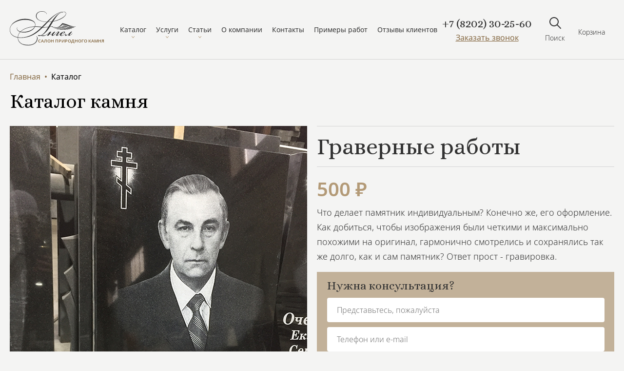

--- FILE ---
content_type: text/html; charset=utf-8
request_url: https://angel35.ru/catalog/gravirovka
body_size: 32108
content:
<!doctype html>
<html data-n-head-ssr>
  <head >
    <meta data-n-head="ssr" charset="utf-8"><meta data-n-head="ssr" name="viewport" content="width=device-width, maximum-scale=1.0"><meta data-n-head="ssr" name="yandex-verification" content="9eaa057abc4faf2f"><meta data-n-head="ssr" data-hid="keywords" name="keywords" content=""><meta data-n-head="ssr" data-hid="description" name="description" content=""><meta data-n-head="ssr" data-hid="h1" name="h1" content=""><meta data-n-head="ssr" data-hid="h2" name="h2" content=""><meta data-n-head="ssr" data-hid="og:type" property="og:type" content="site"><meta data-n-head="ssr" data-hid="og:title" property="og:title" content=""><meta data-n-head="ssr" data-hid="og:description" property="og:description" content=""><meta data-n-head="ssr" data-hid="og:url" property="og:url" content="/catalog/gravirovka"><meta data-n-head="ssr" data-hid="og:site_name" property="og:site_name" content="https://angel35.ru"><link data-n-head="ssr" rel="stylesheet" href="https://fonts.googleapis.com/css2?family=Alice&amp;display=swap"><link data-n-head="ssr" type="image/x-icon" rel="shortcut icon" href="/favicon.ico"><link data-n-head="ssr" type="image/png" sizes="16x16" rel="icon" href="/favicon-16x16.png"><link data-n-head="ssr" type="image/png" sizes="32x32" rel="icon" href="/favicon-32x32.png"><link data-n-head="ssr" type="image/png" sizes="96x96" rel="icon" href="/favicon-96x96.png"><link data-n-head="ssr" type="image/png" sizes="120x120" rel="icon" href="/favicon-120x120.png"><link data-n-head="ssr" type="image/png" sizes="72x72" rel="icon" href="/android-icon-72x72.png"><link data-n-head="ssr" type="image/png" sizes="96x96" rel="icon" href="/android-icon-96x96.png"><link data-n-head="ssr" type="image/png" sizes="144x144" rel="icon" href="/android-icon-144x144.png"><link data-n-head="ssr" type="image/png" sizes="192x192" rel="icon" href="/android-icon-192x192.png"><link data-n-head="ssr" type="image/png" sizes="512x512" rel="icon" href="/android-icon-512x512.png"><link data-n-head="ssr" sizes="57x57" rel="apple-touch-icon" href="/apple-touch-icon-57x57.png"><link data-n-head="ssr" sizes="60x60" rel="apple-touch-icon" href="/apple-touch-icon-60x60.png"><link data-n-head="ssr" sizes="72x72" rel="apple-touch-icon" href="/apple-touch-icon-72x72.png"><link data-n-head="ssr" sizes="76x76" rel="apple-touch-icon" href="/apple-touch-icon-76x76.png"><link data-n-head="ssr" sizes="114x114" rel="apple-touch-icon" href="/apple-touch-icon-114x114.png"><link data-n-head="ssr" sizes="120x120" rel="apple-touch-icon" href="/apple-touch-icon-120x120.png"><link data-n-head="ssr" sizes="144x144" rel="apple-touch-icon" href="/apple-touch-icon-144x144.png"><link data-n-head="ssr" sizes="152x152" rel="apple-touch-icon" href="/apple-touch-icon-152x152.png"><link data-n-head="ssr" sizes="180x180" rel="apple-touch-icon" href="/apple-touch-icon-180x180.png"><link data-n-head="ssr" rel="canonical" href="https://https://angel35.ru"><script data-n-head="ssr" src="https://api-maps.yandex.ru/2.1/?apikey=8d73d31c-a9f2-4706-b13d-90d6c6d1c322&lang=ru_RU"></script><link rel="preload" href="/_nuxt/0bc4275.modern.js" as="script"><link rel="preload" href="/_nuxt/4f9c5c2.modern.js" as="script"><link rel="preload" href="/_nuxt/f75b784.modern.js" as="script"><link rel="preload" href="/_nuxt/06dce6b.modern.js" as="script"><link rel="preload" href="/_nuxt/7a39de4.modern.js" as="script"><style data-vue-ssr-id="36b3d978:0 7e56e4e3:0 1e14dff0:0 dfcecb38:0 c278462e:0 08f8639e:0 22b7f746:0 58cdd6ac:0 4bfce1c2:0 d5a94a0a:0 79d988e6:0 f17b180a:0 7e6ba9f3:0 3b6d8642:0 66a5dd20:0 576e1222:0 59ce4136:0 a4cc3bf2:0">@font-face{font-family:"Noto Sans";src:url(/_nuxt/fonts/NotoSans-Light.001d077.eot);src:url(/_nuxt/fonts/NotoSans-Light.001d077.eot?#iefix) format("embedded-opentype"),url(/_nuxt/fonts/NotoSans-Light.3678e61.woff2) format("woff2"),url(/_nuxt/fonts/NotoSans-Light.5b5ba6e.woff) format("woff"),url(/_nuxt/fonts/NotoSans-Light.499889d.ttf) format("truetype");font-weight:300;font-style:normal;font-display:swap}@font-face{font-family:"Noto Sans";src:url(/_nuxt/fonts/NotoSans-Italic.d9c7eba.eot);src:url(/_nuxt/fonts/NotoSans-Italic.d9c7eba.eot?#iefix) format("embedded-opentype"),url(/_nuxt/fonts/NotoSans-Italic.f93e225.woff2) format("woff2"),url(/_nuxt/fonts/NotoSans-Italic.6a159f0.woff) format("woff"),url(/_nuxt/fonts/NotoSans-Italic.b53d0e7.ttf) format("truetype");font-weight:400;font-style:italic;font-display:swap}@font-face{font-family:"Noto Sans";src:url(/_nuxt/fonts/NotoSans.e0a6357.eot);src:url(/_nuxt/fonts/NotoSans.e0a6357.eot?#iefix) format("embedded-opentype"),url(/_nuxt/fonts/NotoSans.73ba1c9.woff2) format("woff2"),url(/_nuxt/fonts/NotoSans.06a2da8.woff) format("woff"),url(/_nuxt/fonts/NotoSans.0fa24ad.ttf) format("truetype");font-weight:400;font-style:normal;font-display:swap}@font-face{font-family:"Noto Sans";src:url(/_nuxt/fonts/NotoSans-Medium.d57bcb3.eot);src:url(/_nuxt/fonts/NotoSans-Medium.d57bcb3.eot?#iefix) format("embedded-opentype"),url(/_nuxt/fonts/NotoSans-Medium.0350952.woff2) format("woff2"),url(/_nuxt/fonts/NotoSans-Medium.40c49d6.woff) format("woff"),url(/_nuxt/fonts/NotoSans-Medium.0489afe.ttf) format("truetype");font-weight:500;font-style:normal;font-display:swap}@font-face{font-family:"Noto Sans";src:url(/_nuxt/fonts/NotoSans-SemiBold.8829ee1.eot);src:url(/_nuxt/fonts/NotoSans-SemiBold.8829ee1.eot?#iefix) format("embedded-opentype"),url(/_nuxt/fonts/NotoSans-SemiBold.e2a5e6a.woff2) format("woff2"),url(/_nuxt/fonts/NotoSans-SemiBold.5cc5ae5.woff) format("woff"),url(/_nuxt/fonts/NotoSans-SemiBold.14abd4a.ttf) format("truetype");font-weight:600;font-style:normal;font-display:swap}:root{--headerHeight:121px;--subMenuOffset:21px}@media (max-height:639px){:root{--headerHeight:81px;--subMenuOffset:4px}}@media (max-width:960px){:root{--headerHeight:60px}}*{box-sizing:border-box;font-family:"Noto sans"}body,h1,h2,h3,h4,h5,h6,html,p,ul{margin:0;padding:0}:root{font-size:18px}body{scroll-behavior:smooth;background-color:#f4f4f3}body.withPopup{overflow:hidden}#__layout,#__nuxt,body{min-height:100vh}a{text-decoration:none;outline:none}.contentContainer,.contentContainerHtml{width:100%;max-width:1410px;margin:0 auto}@media (max-width:1450px){.contentContainer,.contentContainerHtml{max-width:calc(100% - 40px)}}@media (max-width:960px){.contentContainer,.contentContainerHtml{max-width:375px}}.inwards{width:1410px;margin:0 auto}.hr-top{margin-top:30px;border-top:1px solid #d3d3d3}
.nuxt-progress{position:fixed;top:0;left:0;right:0;height:2px;width:0;opacity:1;transition:width .1s,opacity .4s;background-color:#000;z-index:999999}.nuxt-progress.nuxt-progress-notransition{transition:none}.nuxt-progress-failed{background-color:red}
[data-v-9c31e3aa]:root{--headerHeight:121px;--subMenuOffset:21px}@media (max-height:639px){[data-v-9c31e3aa]:root{--headerHeight:81px;--subMenuOffset:4px}}@media (max-width:960px){[data-v-9c31e3aa]:root{--headerHeight:60px}}.site[data-v-9c31e3aa]{min-height:100vh;display:flex;flex-direction:column}[data-v-9c31e3aa] .c404+footer{margin-top:0}
.popup[data-v-45bf7454]{position:fixed;width:100%;height:100%;left:0;top:0;background:rgba(0,0,0,.8);z-index:99;cursor:pointer}.fullscreenImage[data-v-45bf7454]{position:absolute;left:50%;top:50%;transform:translate(-50%,-50%);max-width:80%;max-height:80%;cursor:auto}
[data-v-5517945c]:root{--headerHeight:121px;--subMenuOffset:21px}@media (max-height:639px){[data-v-5517945c]:root{--headerHeight:81px;--subMenuOffset:4px}}@media (max-width:960px){[data-v-5517945c]:root{--headerHeight:60px}}header[data-v-5517945c]{background-color:#f4f4f3;border-bottom:1px solid #d3d3d3;position:sticky;top:0;z-index:2}.contentContainer[data-v-5517945c]{height:121px;height:var(--headerHeight);display:flex;align-items:center}.logo[data-v-5517945c]{position:relative;margin-right:80px}.logo span[data-v-5517945c]{position:absolute;bottom:10px;left:58px;white-space:nowrap;font-size:9px;line-height:1;font-weight:600;color:#866a44;text-transform:uppercase}.menu[data-v-5517945c]{margin-right:auto;display:flex;padding-top:12px}.menu .menuItem[data-v-5517945c]{font-size:.89rem;line-height:1;color:#333;cursor:pointer;white-space:nowrap;display:inline-flex;flex-direction:column;align-items:center;padding:20px 24px}.menu .menuItem[data-v-5517945c]:after{content:url([data-uri]);margin-top:-2px}.menu .menuItem[data-v-5517945c]:hover{color:#866a44}@media (min-width:996px){.menu .menuItem[data-v-5517945c]{font-size:14px;padding:10px}}@media (min-width:1440px){.menu .menuItem[data-v-5517945c]{font-size:.89rem;padding:20px 24px}}.menu a.menuItem[data-v-5517945c]:after{content:""}.overlay[data-v-5517945c]{background-color:hsla(0,0%,100%,.8);position:absolute;left:0;top:121px;top:var(--headerHeight);width:100%;min-height:100vh;cursor:pointer}.phoneBlock[data-v-5517945c]{display:flex;flex-direction:column;align-items:center;margin-right:9%}.phoneBlock .phone[data-v-5517945c]{color:#333;font-size:1.33rem;line-height:1}.phoneBlock .requestCallback[data-v-5517945c]{margin-top:9px;color:#866a44;font-size:.89rem;line-height:1;text-decoration:underline;cursor:pointer}.phoneBlock .requestCallback[data-v-5517945c]:hover{color:#333}.phoneImage[data-v-5517945c]{display:none}.cartBlock[data-v-5517945c],.searchBlock[data-v-5517945c]{display:flex;flex-direction:column;align-items:center;cursor:pointer}.cartBlock .text[data-v-5517945c],.searchBlock .text[data-v-5517945c]{margin-top:9px;font-weight:300;font-size:.78rem;color:#333}.cartBlock[data-v-5517945c]{margin-left:2.13%;position:relative}.cartBlock .counter[data-v-5517945c]{position:absolute;right:0;top:0;transform:translateY(-50%);border-radius:20px;display:flex;width:20px;height:20px;background-color:#b39a77;color:#fff;font-size:.67rem;line-height:1}.cartBlock .counter[data-v-5517945c],.mobileMenuTrigger[data-v-5517945c]{align-items:center;justify-content:center}.mobileMenuTrigger[data-v-5517945c]{display:none;width:60px;height:121px;height:var(--headerHeight);cursor:pointer;background-color:#333;margin-left:15px}.positionMarker[data-v-5517945c]{position:absolute;bottom:-1px;height:2px;background-color:#b39a77}@media (max-width:1366px){.menu[data-v-5517945c]{margin-right:0}.phoneBlock[data-v-5517945c]{margin-right:2.12vw}}@media (max-width:1200px){.phoneBlock[data-v-5517945c]{justify-content:flex-start;margin:0 auto}.phoneBlock .phone[data-v-5517945c],.phoneBlock .requestCallback[data-v-5517945c]{display:none}.phoneImage[data-v-5517945c]{display:block;font-size:0}.phoneImage img[data-v-5517945c]{height:30px}}@media (max-width:1049px){.menu .menuItem[data-v-5517945c]{padding:20px 8px}}@media (max-width:960px){header[data-v-5517945c]{width:100%;max-width:375px;margin:0 auto}.logo[data-v-5517945c]{margin-left:15px}.logo img[data-v-5517945c]{width:87px}.logo span[data-v-5517945c]{left:38px;bottom:8px;font-size:6px;letter-spacing:-.02em}.menu[data-v-5517945c]{display:none}.phoneBlock[data-v-5517945c]{margin-right:0;margin-left:auto}.cartBlock[data-v-5517945c],.searchBlock[data-v-5517945c]{margin-left:15px;z-index:5}.cartBlock .text[data-v-5517945c],.searchBlock .text[data-v-5517945c]{display:none}.cartBlock .counter[data-v-5517945c],.searchBlock .counter[data-v-5517945c]{right:-10px}.mobileMenuTrigger[data-v-5517945c]{display:flex}.mobileMenu[data-v-5517945c]{background-color:#f4f4f3;position:fixed;z-index:4;top:122px;top:calc(var(--headerHeight) + 1px);left:50%;transform:translateX(-50%);width:100%;max-width:375px;height:calc(100vh + 20px);height:calc(var(--vh, 1vh)*100 + 20px)}.mobileMenuItem[data-v-5517945c]{display:flex;align-items:center;justify-content:space-between;cursor:pointer;padding:10px 15px;-webkit-user-select:none;-moz-user-select:none;-ms-user-select:none;user-select:none}.mobileMenuItem[data-v-5517945c]:first-child{margin-top:20px}.mobileMenuItem .name[data-v-5517945c]{color:#333;font-size:16px}.mobileSubmenu .header[data-v-5517945c]{display:flex;align-items:center;justify-content:space-between;height:50px;margin-bottom:20px;background-color:#c2b199;padding:0 15px;cursor:pointer}.mobileSubmenu .name[data-v-5517945c]{font-size:.78rem;line-height:1;text-transform:uppercase;font-weight:500;color:#333}.mobileSubmenu .submenuLink[data-v-5517945c]{display:block;padding:10px 15px;font-size:16px;color:#333;-webkit-user-select:none;-moz-user-select:none;-ms-user-select:none;user-select:none}}
[data-v-bb51aec8]:root{--headerHeight:121px;--subMenuOffset:21px}@media (max-height:639px){[data-v-bb51aec8]:root{--headerHeight:81px;--subMenuOffset:4px}}@media (max-width:960px){[data-v-bb51aec8]:root{--headerHeight:60px}}.phone[data-v-bb51aec8]{font-family:Alice;white-space:nowrap}
.additional-categorys-section[data-v-634581f1]{padding-top:32px;padding-bottom:32px}@media (min-width:768px){.additional-categorys-section[data-v-634581f1]{padding-left:32px;padding-right:32px}}@media (min-width:1440px){.additional-categorys-section[data-v-634581f1]{padding-left:0;padding-right:0}}.additional-categorys-section h2[data-v-634581f1]{font:normal 2.22rem/1.15 Alice;width:auto;padding:0 15px}@media (min-width:996px){.additional-categorys-section h2[data-v-634581f1]{padding:0}}.additional-categorys[data-v-634581f1]{position:relative;margin-top:40px;margin-left:15px}@media (min-width:768px){.additional-categorys[data-v-634581f1]{margin-left:0}}.additional-categorys .slider-navigation[data-v-634581f1]{background-color:transparent;border:none;position:absolute;top:50%;z-index:10;cursor:pointer}.additional-categorys .prev[data-v-634581f1]{left:-10px}@media (min-width:768px){.additional-categorys .prev[data-v-634581f1]{left:-32px}}.additional-categorys .next[data-v-634581f1]{right:5px;transform:rotate(90deg)}@media (min-width:768px){.additional-categorys .next[data-v-634581f1]{right:-32px}}.slide-additional-category[data-v-634581f1]{border:1px solid #d3d3d3;padding:32px;cursor:pointer}.slide-additional-category .preview[data-v-634581f1]{position:relative}.slide-additional-category .preview img[data-v-634581f1]{width:150px;height:200px;-o-object-fit:cover;object-fit:cover;-o-object-position:center;object-position:center}.slide-additional-category .position[data-v-634581f1]{position:absolute;right:-11px;top:0;color:#333;font-size:24px;font-weight:400;font-family:Alice}@media (min-width:996px){.slide-additional-category .position[data-v-634581f1]{right:0}}.slide-additional-category .title[data-v-634581f1]{padding-top:40px;color:#333;font-size:24px;font-weight:400;font-family:Alice}.inwards[data-v-634581f1]{width:100%;max-width:1410px}.catalog[data-v-634581f1]{display:block;z-index:1}.title-block[data-v-634581f1]{padding:1.59vw 0 2.12vw}.aside-wrapper[data-v-634581f1]{z-index:2;display:block}.aside[data-v-634581f1]{width:330px;border:1px solid #d3d3d3;margin-right:20px}.filter[data-v-634581f1]{border-bottom:1px solid #d3d3d3;padding:20px;position:relative}.filter[data-v-634581f1]:last-child{border-bottom:0}.filter .name[data-v-634581f1]{font-size:24px;font-family:"Alice";margin-bottom:20px}.content[data-v-634581f1]{flex-grow:1;z-index:1}h1[data-v-634581f1]{font:normal 2.22rem/1.15 Alice}h2[data-v-634581f1]{font-family:Alice;font-size:44px;line-height:48px;font-weight:400;width:930px}.content-wrapper.inwards[data-v-634581f1]{display:flex;justify-content:space-between;align-items:flex-start}.menu-wrapper[data-v-634581f1]{border-top:1px solid #d3d3d3;margin-bottom:40px}.menu[data-v-634581f1],.menu-wrapper .inwards[data-v-634581f1]{justify-content:center}.menu[data-v-634581f1]{display:flex}.menu span[data-v-634581f1]{font-size:11px;color:#866a44;padding-left:3px}.item[data-v-634581f1]{font-size:18px;margin:0 25px;padding:26px 0;color:#333;border-bottom:1px solid transparent;transition:.2s}.item[data-v-634581f1]:hover{border-bottom:1px solid #b39a77}.products[data-v-634581f1]{display:grid;grid-template-columns:1fr 1fr 1fr;grid-gap:3.17vw 1.59vw;padding:30px 0}.products .product[data-v-634581f1]{max-width:100%}.products.line[data-v-634581f1]{grid-template-columns:1fr;grid-gap:0;padding:0}.noProducts[data-v-634581f1]{font-size:1.25rem;line-height:1.25;text-align:center;margin-bottom:50px}.top-products[data-v-634581f1]{display:flex;justify-content:space-between;padding:16px 0;border-top:1px solid #d3d3d3;border-bottom:1px solid #d3d3d3}.top-products .right img[data-v-634581f1]{cursor:pointer;margin-left:15px;opacity:.5}.top-products .right img.active[data-v-634581f1]{opacity:1}.description[data-v-634581f1]{margin-bottom:100px}.description .title-block[data-v-634581f1]{width:100%}.description-block[data-v-634581f1],.description .title-block[data-v-634581f1]{display:flex;justify-content:space-between}.description-block>div[data-v-634581f1]{width:45%}.description-block .right[data-v-634581f1]{font-weight:300;font-size:18px;line-height:28px}.description-block .right p[data-v-634581f1]{margin-bottom:25px}.description-block .left[data-v-634581f1]{font-weight:500;font-size:20px;line-height:30px}.show_apply_filter[data-v-634581f1]{width:130px;height:50px;cursor:pointer;background:url([data-uri]);background-size:cover;position:relative;color:#fff;position:absolute;right:-125px}.show_apply_filter span[data-v-634581f1]{display:block;position:absolute;left:50%;top:50%;transform:translate(-50%,-50%);font-size:14px}.mobile[data-v-634581f1]{display:none}.mobile .name[data-v-634581f1]{margin-bottom:0}.clear-filters[data-v-634581f1]{cursor:pointer;color:#866a44;margin-top:20px;position:relative}.clear-filters span[data-v-634581f1]{border-bottom:1px dotted #866a44}.clear-filters[data-v-634581f1]:before{content:"×"}@media (max-width:960px){.content-wrapper.inwards[data-v-634581f1]{flex-direction:column;width:inherit;padding:0 16px}.title-block[data-v-634581f1]{padding:0 15px;font-size:30px;margin:20px 0}.aside[data-v-634581f1]{width:100%;margin-bottom:36px;margin-right:0}.aside .filter[data-v-634581f1]{display:none}.aside .mobile[data-v-634581f1],.aside.opened .filter[data-v-634581f1]{display:block}.aside.opened .mobile img[data-v-634581f1]{transform:rotate(180deg)}.aside-wrapper[data-v-634581f1],.content[data-v-634581f1]{width:100%}.products[data-v-634581f1]{grid-template-columns:1fr}.top-products[data-v-634581f1]{display:none}.mobile[data-v-634581f1]{display:block;position:relative}.mobile img[data-v-634581f1]{width:20px;right:20px;top:30px;position:absolute}.description[data-v-634581f1]{margin-bottom:0;padding:15px}.description .inwards[data-v-634581f1]{width:100%}.description .title-block .image[data-v-634581f1]{display:none}.description .title-block h2[data-v-634581f1]{font-size:28px;line-height:28px}.description .description-block[data-v-634581f1]{flex-direction:column}.description .description-block>div[data-v-634581f1]{width:100%}.description .description-block .left[data-v-634581f1]{margin-bottom:20px}.show_apply_filter[data-v-634581f1]{position:relative}}
[data-v-634581f1]:root{--headerHeight:121px;--subMenuOffset:21px}@media (max-height:639px){[data-v-634581f1]:root{--headerHeight:81px;--subMenuOffset:4px}}@media (max-width:960px){[data-v-634581f1]:root{--headerHeight:60px}}.service[data-v-634581f1]{display:grid;grid-template-columns:1fr 1fr;grid-template-rows:auto;grid-gap:1.59vw;gap:1.59vw;color:#333;margin-bottom:10px}.img[data-v-634581f1]{grid-row:1;grid-column:1;background-image:radial-gradient(50% 50% at 50%,at 50%,#f5f5f5 0,#e1e1e1 100%);background-image:radial-gradient(50% 50% at 50% 50%,#f5f5f5 0,#e1e1e1 100%);display:flex;align-items:center;justify-content:center}.img img[data-v-634581f1]{height:100%;max-width:100%;-o-object-fit:cover;object-fit:cover;-o-object-position:center;object-position:center}.info[data-v-634581f1]{grid-row:1;grid-column:2}.info input[data-v-634581f1]{border:none;background-color:#fff;color:#333;height:50px;width:100%;font-weight:300;font-size:.89rem;line-height:1.375;padding:0 20px;border-radius:4px;outline:none;-webkit-appearance:none;-moz-appearance:none;appearance:none;margin-bottom:15px}.info button[data-v-634581f1]{margin-top:10px;font-size:.78rem}.info .note[data-v-634581f1]{margin-top:1.06vw;font-weight:300;font-size:.78rem;line-height:1.357}.info .note a[data-v-634581f1]{font-weight:400;font-style:italic;text-decoration:underline;color:#333}.info .title[data-v-634581f1]{font:normal 2.67rem/1.15 Alice;padding:1.06vw 0;border-top:1px solid #d3d3d3;border-bottom:1px solid #d3d3d3}.info .price[data-v-634581f1]{padding-top:2vw;padding-bottom:1.06vw;font-size:2.22rem;font-weight:600;line-height:1;color:#b39a77}.info .caption[data-v-634581f1]{font-size:1rem;font-weight:300;line-height:1.67;margin-bottom:1.32vw}@media (max-width:960px){.service[data-v-634581f1]{grid-template-columns:100%;grid-auto-rows:auto;grid-gap:20px 0;gap:20px 0}.img[data-v-634581f1]{grid-row:2;padding:0 15px;background-image:none}.info[data-v-634581f1]{grid-row:3;grid-column:1}.info .title[data-v-634581f1]{font-size:30px;padding:10px 15px}.info .price[data-v-634581f1]{padding:20px 15px;font-size:36px}.info .caption[data-v-634581f1]{padding:0 15px 40px;margin-bottom:0}}
[data-v-6a5589bc]:root{--headerHeight:121px;--subMenuOffset:21px}@media (max-height:639px){[data-v-6a5589bc]:root{--headerHeight:81px;--subMenuOffset:4px}}@media (max-width:960px){[data-v-6a5589bc]:root{--headerHeight:60px}}.breadcrumbs[data-v-6a5589bc]{display:flex;align-items:center;flex-wrap:wrap;margin-top:2.12vw}.crumb[data-v-6a5589bc]{font-size:.89rem;line-height:1}.crumb:not(:last-child) a[data-v-6a5589bc]:after{content:"•";display:inline-block;padding:0 8px}a[data-v-6a5589bc]{color:#866a44}a[data-v-6a5589bc],div[data-v-6a5589bc]{font:inherit}@media (max-width:960px){.breadcrumbs[data-v-6a5589bc]{margin-top:20px;padding:0 15px}.crumb[data-v-6a5589bc]{font-size:13px}.crumb:not(:last-child) a[data-v-6a5589bc]:after{padding:0 4px}a[data-v-6a5589bc]{font-size:13px;line-height:1.36}}
[data-v-0555248c]:root{--headerHeight:121px;--subMenuOffset:21px}@media (max-height:639px){[data-v-0555248c]:root{--headerHeight:81px;--subMenuOffset:4px}}@media (max-width:960px){[data-v-0555248c]:root{--headerHeight:60px}}form[data-v-0555248c]{padding:1.32vw 1.59vw;background-color:#c2b199}form div.h3[data-v-0555248c],form h3[data-v-0555248c]{color:#333;font:normal 1.33rem/1 Alice;margin-bottom:1.06vw}form input[data-v-0555248c]{border:none;background-color:#fff;color:#333;height:50px;width:100%;font-weight:300;font-size:.89rem;line-height:1.375;padding:0 20px;border-radius:4px;outline:none;-webkit-appearance:none;-moz-appearance:none;appearance:none;margin-bottom:.79vw}form button[data-v-0555248c]{width:100%;margin-top:.53vw;font-size:.78rem}form .note[data-v-0555248c]{margin-top:1.06vw;font-weight:300;font-size:.78rem;line-height:1.357}form .note a[data-v-0555248c]{font-weight:400;font-style:italic;text-decoration:underline;color:#333}@media (max-width:960px){form[data-v-0555248c]{padding:20px 15px}form div.h3[data-v-0555248c],form h3[data-v-0555248c]{font-size:26px;margin-bottom:20px}form input[data-v-0555248c]{margin-bottom:15px}form button[data-v-0555248c]{margin-top:15px}form .note[data-v-0555248c]{margin-top:20px}}
[data-v-6948c010]:root{--headerHeight:121px;--subMenuOffset:21px}@media (max-height:639px){[data-v-6948c010]:root{--headerHeight:81px;--subMenuOffset:4px}}@media (max-width:960px){[data-v-6948c010]:root{--headerHeight:60px}}button[data-v-6948c010]{text-transform:uppercase;font-weight:500;font-size:.89rem;line-height:1;width:210px;border:none;display:block;cursor:pointer;outline:none;flex-shrink:0;background-color:#333;color:#fff}button[data-v-6948c010]:hover{background-color:#b39a77}button[data-v-6948c010]:active{background-color:#775a32}button.transparent[data-v-6948c010]{font-size:.78rem}button.transparent[data-v-6948c010]:not(:hover){background-color:transparent;border:2px solid #b7b7b0}button[disabled][data-v-6948c010]{opacity:.6;cursor:auto}button[disabled][data-v-6948c010]:active,button[disabled][data-v-6948c010]:hover{background-color:#333}.height50[data-v-6948c010]{height:50px}.height60[data-v-6948c010]{height:60px}
[data-v-688176b0]:root{--headerHeight:121px;--subMenuOffset:21px}@media (max-height:639px){[data-v-688176b0]:root{--headerHeight:81px;--subMenuOffset:4px}}@media (max-width:960px){[data-v-688176b0]:root{--headerHeight:60px}}.categoriesWrapper[data-v-688176b0]{border-bottom:1px solid #d3d3d3}.contentContainer[data-v-688176b0]{display:flex;flex-wrap:wrap;justify-content:center}.category[data-v-688176b0]{font-weight:300;font-size:1rem;line-height:1;cursor:pointer;padding-top:1.6vw;padding-bottom:1.45vw;border-bottom:2px solid transparent;margin-bottom:-1px;-webkit-user-select:none;-moz-user-select:none;-ms-user-select:none;user-select:none}.category[data-v-688176b0]:not(:last-child){margin-right:2.65vw}.category.active[data-v-688176b0]{border-bottom-color:#b39a77}.category sub[data-v-688176b0]{color:#866a44;font-size:.61rem;line-height:1}@media (max-width:960px){.categoriesWrapper[data-v-688176b0]{width:100%;max-width:375px;margin:0 auto}.contentContainer[data-v-688176b0]{flex-wrap:nowrap;justify-content:flex-start;padding:0 15px}.category[data-v-688176b0]{white-space:nowrap;padding:12px 0}.category[data-v-688176b0]:not(:last-child){margin-right:20px}.categoriesWrapper[data-v-688176b0]{overflow-x:auto;overflow-y:hidden;scrollbar-width:none}.categoriesWrapper[data-v-688176b0]::-webkit-scrollbar{display:none}}
[data-v-27eaafe5]:root{--headerHeight:121px;--subMenuOffset:21px}@media (max-height:639px){[data-v-27eaafe5]:root{--headerHeight:81px;--subMenuOffset:4px}}@media (max-width:960px){[data-v-27eaafe5]:root{--headerHeight:60px}}.product[data-v-27eaafe5]{width:100%;max-width:17.46vw;display:flex;flex-direction:column;color:#333}.product:hover .picture[data-v-27eaafe5]{filter:none}.picture[data-v-27eaafe5]{height:20.63vw;width:100%;-o-object-position:center top;object-position:center top;-o-object-fit:cover;object-fit:cover;font-size:0;filter:grayscale(100%)}.title[data-v-27eaafe5]{margin-top:20px;margin-bottom:10px;font:normal 1.11rem/1.15 Alice;color:inherit}.price[data-v-27eaafe5]{font-size:1.33rem;line-height:1;font-weight:500;color:#b39a77}.oldPrice[data-v-27eaafe5]{display:inline-block;font-weight:300;font-size:1rem;line-height:1;text-decoration:line-through;margin-left:10px;color:#333}.product.line[data-v-27eaafe5]{flex-direction:row;justify-content:space-between;border-bottom:1px solid #d3d3d3;padding-bottom:30px;padding-top:30px}.product.line .title[data-v-27eaafe5]{margin:0;font-size:24px}.image-place[data-v-27eaafe5]{width:210px}.image-place .picture[data-v-27eaafe5]{width:210px;height:249px}.price-place[data-v-27eaafe5]{width:210px;display:flex;flex-direction:column;justify-content:space-between}.price-place .price span[data-v-27eaafe5]{display:block;width:100%;margin-left:0}.price-place a[data-v-27eaafe5]{font-size:14px;color:#333;text-transform:upperace;text-align:center;padding:16px 0;display:block;text-transform:uppercase;border:1px solid #b39a77}.price-place a[data-v-27eaafe5]:hover{background:#b39a77;color:#fff}.text-place[data-v-27eaafe5]{display:flex;flex-direction:column;justify-content:space-between;padding:0 30px 16px;width:calc(100% - 420px)}.stock[data-v-27eaafe5]{display:flex;align-items:center;font-weight:300;font-size:14px}.stock img[data-v-27eaafe5]{margin-right:5px}.description[data-v-27eaafe5]{font-weight:300;font-size:14px;line-height:24px}@media (max-width:960px){.picture[data-v-27eaafe5]{height:400px}}
.pagination[data-v-0f9cefe0]{border-top:1px solid #d3d3d3;border-bottom:1px solid #d3d3d3;display:flex;justify-content:center}.pagination div[data-v-0f9cefe0]{cursor:pointer;padding:16px 0;margin:0 16px;position:relative;font:300 1rem/1 "Noto Sans"}.pagination div.active[data-v-0f9cefe0]:after,.pagination div[data-v-0f9cefe0]:hover:after{content:"";position:absolute;width:100%;height:2px;bottom:-1px;left:0;background:#b39a77}
[data-v-3f1753bd]:root{--headerHeight:121px;--subMenuOffset:21px}@media (max-height:639px){[data-v-3f1753bd]:root{--headerHeight:81px;--subMenuOffset:4px}}@media (max-width:960px){[data-v-3f1753bd]:root{--headerHeight:60px}}.consultationWrapper[data-v-3f1753bd]{background-color:#c2b199;padding-top:60px;padding-bottom:4px}.contentContainer[data-v-3f1753bd]{display:grid;grid-auto-rows:auto;grid-template-columns:1fr 1.1fr;grid-gap:18px 90px;gap:18px 90px}.title[data-v-3f1753bd]{color:#333;font:normal 2.44rem/1.045 Alice;max-width:330px}.flower[data-v-3f1753bd]{margin-top:20px}form[data-v-3f1753bd]{color:#333;grid-row-end:span 2}form input[data-v-3f1753bd]{border:none;background-color:#fff;color:#333;height:50px;width:100%;font-weight:300;font-size:.89rem;line-height:1.375;padding:0 20px;border-radius:4px;outline:none;-webkit-appearance:none;-moz-appearance:none;appearance:none;width:450px}form .row[data-v-3f1753bd]{margin-bottom:15px}form .row.button[data-v-3f1753bd]{margin:30px 0}form .note[data-v-3f1753bd],form .row.button button[data-v-3f1753bd]{font-size:.78rem}form .note[data-v-3f1753bd]{font-weight:300;line-height:1.357}form .note a[data-v-3f1753bd]{font-weight:400;font-style:italic;color:inherit;text-decoration:underline}form .note a[data-v-3f1753bd]:hover{text-decoration:none}@media (max-width:960px){.consultationWrapper[data-v-3f1753bd]{padding-top:20px;padding-bottom:40px;max-width:375px;width:100%;margin:0 auto}.contentContainer[data-v-3f1753bd]{grid-template-columns:100%;grid-gap:15px 0;gap:15px 0;padding-left:15px;padding-right:15px}.title[data-v-3f1753bd]{font-size:30px;line-height:1.14}.flower[data-v-3f1753bd]{grid-row:2;width:190px;margin-top:0}form[data-v-3f1753bd]{grid-row-end:span 1}form input[data-v-3f1753bd]{width:100%}form .note br[data-v-3f1753bd]{display:none}form .note a[data-v-3f1753bd]{margin-left:.5em}form button[data-v-3f1753bd]{width:100%}}
[data-v-562eddad]:root{--headerHeight:121px;--subMenuOffset:21px}@media (max-height:639px){[data-v-562eddad]:root{--headerHeight:81px;--subMenuOffset:4px}}@media (max-width:960px){[data-v-562eddad]:root{--headerHeight:60px}}footer[data-v-562eddad]{margin-top:auto;background-color:#333}.socials[data-v-562eddad]{display:flex;grid-gap:8px;gap:8px;list-style:none;margin-top:15px;width:100%}.socials__item__link[data-v-562eddad]{display:block;width:32px;height:32px}.socials__item__img[data-v-562eddad]{width:100%;height:100%}@media (min-width:996px){.socials[data-v-562eddad]{margin-top:2em}}.contentContainer[data-v-562eddad]{display:grid;grid-template-columns:310px repeat(3,1fr);grid-auto-rows:auto;grid-gap:0 60px;gap:0 60px}.contentContainerHtml[data-v-562eddad]{padding-left:15px;padding-right:15px}.contacts[data-v-562eddad],.phoneBlock[data-v-562eddad]{display:flex;flex-direction:column}.phoneBlock[data-v-562eddad]{margin-top:2.5em;margin-bottom:2em}.phoneBlock .phone[data-v-562eddad]{color:#fff;font-size:1.33rem;line-height:1}.phoneBlock .requestCallback[data-v-562eddad]{margin-top:4px;color:#b39a77;font-size:.89rem;line-height:1;text-decoration:underline;cursor:pointer}.email[data-v-562eddad],.phoneBlock .requestCallback[data-v-562eddad]:hover{color:#fff}.email[data-v-562eddad]{font-size:.89rem;line-height:1;text-decoration:underline;margin-bottom:2.87em}.email[data-v-562eddad]:hover{color:#b39a77}.address[data-v-562eddad],.menuGroup[data-v-562eddad]{color:#b7b7b0;font-weight:300;font-size:.89rem;line-height:1.375}.menuGroup[data-v-562eddad],.menuGroup .catalog[data-v-562eddad]{display:flex;flex-direction:column}.menuGroup .catalog .caption[data-v-562eddad]{color:#fff;font:normal 1.33rem/1 Alice;margin-bottom:1.27em}.menuGroup .catalog .caption .switch[data-v-562eddad]{display:none}.menuGroup .catalog a[data-v-562eddad]{color:inherit}.menuGroup .catalog a[data-v-562eddad]:not(:last-child){margin-bottom:.625em}.menuGroup .catalog a[data-v-562eddad]:hover{color:#fff}.menuGroup .catalog~a[data-v-562eddad]{color:#fff;font:normal 1.33rem/1 Alice;margin-top:.5em}.menuGroup .catalog~a[data-v-562eddad]:hover{color:#b39a77}.menuGroup .catalog+a[data-v-562eddad]{margin-top:60px}.underFooter[data-v-562eddad]{margin-top:70px;border-top:2px solid #414141;height:60px;display:flex;align-items:center;justify-content:center;color:#b7b7b0;font-size:.67rem;line-height:1.33;text-transform:uppercase}.onlyInMobile[data-v-562eddad]{display:none}@media (max-width:1366px){.contentContainer[data-v-562eddad]{grid-template-columns:200px repeat(3,1fr)}}@media (max-width:1200px){.contentContainer[data-v-562eddad]{grid-gap:0 2.12vw;gap:0 2.12vw}}@media (max-width:960px){footer[data-v-562eddad]{max-width:375px;width:100%;margin:0 auto}.contentContainer[data-v-562eddad]{grid-template-columns:100%;grid-gap:0;gap:0}.contacts[data-v-562eddad]{padding:40px 15px 0;align-items:center}.phoneBlock[data-v-562eddad]{margin:30px 0 0;width:100%;text-align:center}.phoneBlock .requestCallback[data-v-562eddad]{margin:15px auto 0;display:flex;width:100%;align-items:center;justify-content:center;height:50px;color:#fff;font-size:.78rem;text-transform:uppercase;border:2px solid #b7b7b0}.phoneBlock[data-v-562eddad]:after{content:"";display:block;flex-shrink:0;width:calc(100% + 30px);transform:translateX(-15px);border-bottom:2px solid #414141;margin-top:30px}.email[data-v-562eddad]{padding-top:30px;align-self:flex-start;margin-bottom:15px}.email[data-v-562eddad],.socials__hr[data-v-562eddad]{width:100%}.socials__hr[data-v-562eddad]:after{content:"";display:block;flex-shrink:0;width:calc(100% + 30px);transform:translateX(-15px);border-bottom:2px solid #414141;margin-top:30px}.address[data-v-562eddad]{align-self:flex-start;width:100%}.address .street[data-v-562eddad],.address .town[data-v-562eddad]{display:inline-block}.address .street[data-v-562eddad]{margin-left:.4em}.menuGroup[data-v-562eddad]{padding:15px 15px 0}.menuGroup[data-v-562eddad]:after{content:"";display:block;flex-shrink:0;width:calc(100% + 30px);transform:translateX(-15px);border-bottom:2px solid #414141;margin-top:15px}.menuGroup .catalog .caption[data-v-562eddad]{display:flex;align-items:center;justify-content:space-between;margin-bottom:0;cursor:pointer}.menuGroup .catalog .caption .switch[data-v-562eddad]{display:block}.menuGroup .catalog .caption~a[data-v-562eddad]{display:none}.menuGroup.open .switch[data-v-562eddad]{transform:rotate(180deg)}.menuGroup.open .caption[data-v-562eddad]{margin-bottom:20px}.menuGroup.open .caption~a[data-v-562eddad]{display:block}.onlyInFullScreen[data-v-562eddad]{display:none}.onlyInMobile[data-v-562eddad]{display:block}.menuItem[data-v-562eddad]{color:#fff;font:normal 1.33rem/1 Alice;padding:15px 15px 0}.menuItem[data-v-562eddad]:after{content:"";display:block;flex-shrink:0;width:calc(100% + 30px);transform:translateX(-15px);border-bottom:2px solid #414141;margin-top:15px}.underFooter[data-v-562eddad]{border-top:0;margin:0 auto;padding:0 15px;font-size:12px;width:100%;max-width:375px}}
:root{--headerHeight:121px;--subMenuOffset:21px}@media (max-height:639px){:root{--headerHeight:81px;--subMenuOffset:4px}}@media (max-width:960px){:root{--headerHeight:60px}}.contentContainerHtml{padding-top:20px;padding-bottom:20px}.contentContainerHtml h1,.contentContainerHtml h2,.contentContainerHtml h3,.contentContainerHtml h4,.contentContainerHtml h5{font-family:Alice;padding-bottom:10px}.contentContainerHtml ul{padding-left:24px;margin-top:10px;margin-bottom:10px;font-weight:300}.contentContainerHtml p{font-weight:300;font-size:18px;padding-bottom:6px}
[data-v-6b09e9a3]:root{--headerHeight:121px;--subMenuOffset:21px}@media (max-height:639px){[data-v-6b09e9a3]:root{--headerHeight:81px;--subMenuOffset:4px}}@media (max-width:960px){[data-v-6b09e9a3]:root{--headerHeight:60px}}div[data-v-6b09e9a3]{text-align:center;padding:18px 0;font-size:0;border-color:#d3d3d3;border-style:solid;border-width:1px 0;background-color:#fff;margin-bottom:50px}span[data-v-6b09e9a3]{color:#866a44;cursor:pointer;display:inline-flex;align-items:center;text-transform:uppercase;font-size:.78rem;line-height:1}span[data-v-6b09e9a3]:hover{color:#333}span:hover img[data-v-6b09e9a3]{filter:grayscale(100%)}img[data-v-6b09e9a3]{margin-top:-2px;margin-left:.8em}@media (max-width:960px){div[data-v-6b09e9a3]{margin-bottom:0}}</style>
  </head>
  <body >
    <div data-server-rendered="true" id="__nuxt"><!----><div id="__layout"><div class="site" data-v-9c31e3aa><!----><!----><header data-v-5517945c data-v-9c31e3aa><div class="contentContainer" data-v-5517945c><a href="/" class="logo router-link-active" data-v-5517945c><img src="/_nuxt/img/logo.8a94ede.svg" alt="" data-v-5517945c><span data-v-5517945c>салон природного камня</span></a><div class="menu" data-v-5517945c><div class="menuItem" data-v-5517945c>Каталог<!----></div><div class="menuItem" data-v-5517945c>Услуги<!----></div><div class="menuItem" data-v-5517945c>Статьи<!----></div><a href="/about" class="menuItem" data-v-5517945c>О компании</a><a href="/contacts" class="menuItem" data-v-5517945c>Контакты</a><a href="/work_example" class="menuItem" data-v-5517945c>Примеры работ</a><a href="/feedback" class="menuItem" data-v-5517945c>Отзывы клиентов</a><!----></div><div class="phoneBlock" data-v-5517945c><a href="tel:+78202302560" class="phone" data-v-bb51aec8 data-v-5517945c>+7 (8202) 30-25-60</a><span class="requestCallback" data-v-5517945c>Заказать звонок</span><a href="tel:78202302560" class="phoneImage" data-v-5517945c><img src="[data-uri]" alg="Позвонить" data-v-5517945c></a></div><div class="searchBlock" data-v-5517945c><img src="[data-uri]" alt data-v-5517945c><span class="text" data-v-5517945c>Поиск</span><!----><!----></div><a href="/cart" class="cartBlock" data-v-5517945c><img src="/_nuxt/img/cart.2211b94.svg" alt="" data-v-5517945c><!----><span class="text" data-v-5517945c>Корзина</span></a><div class="mobileMenuTrigger" data-v-5517945c><img src="[data-uri]" alt data-v-5517945c></div><!----></div><div class="positionMarker" style="width:0;" data-v-5517945c></div><!----></header><div class="catalog" data-v-634581f1 data-v-9c31e3aa><div class="contentContainer" data-v-634581f1><div class="breadcrumbs" data-v-6a5589bc data-v-634581f1><div class="crumb" data-v-6a5589bc><a href="/" class="router-link-active" data-v-6a5589bc>Главная</a></div><div class="crumb" data-v-6a5589bc><div data-v-6a5589bc>Каталог</div></div></div><div class="title-block" data-v-634581f1><h1 data-v-634581f1>Каталог камня</h1></div></div><div class="contentContainer service" data-v-634581f1><div class="img" data-v-634581f1><img src="https://api.angel35.ru/media/upload/2021/07/20/465acc64-4ebc-4524-be8a-030e915aec37%D0%B35.jpg" srcset="https://api.angel35.ru/media/upload/2021/07/20/465acc64-4ebc-4524-be8a-030e915aec37%D0%B35.jpg 1x, https://api.angel35.ru/media/upload/2021/07/20/26b6fece-e18f-47b5-9668-911773bd10c4%D0%B35.jpg 2x" alt="" data-v-634581f1></div><div class="info" data-v-634581f1><div class="title" data-v-634581f1>Граверные работы</div><div class="price" data-v-634581f1>500 ₽</div><div class="caption" data-v-634581f1>Что делает памятник индивидуальным? Конечно же, его оформление.  Как добиться, чтобы изображения были четкими и максимально похожими на оригинал, гармонично смотрелись и сохранялись так же долго, как и сам памятник? Ответ прост - гравировка.</div><form data-v-0555248c data-v-634581f1><div class="h3" data-v-0555248c>Нужна консультация?</div><input type="text" placeholder="Представьтесь, пожалуйста" value="" data-v-0555248c><input type="text" placeholder="Телефон или e-mail" value="" data-v-0555248c><button disabled="disabled" class="height50" data-v-6948c010 data-v-0555248c>Заказать консультацию</button><div class="note" data-v-0555248c>Нажимая на кнопку «Заказать консультацию», я соглашаюсь на <a href="/PersonalData" data-v-0555248c>обработку персональных данных</a></div></form></div></div><div class="contentContainer" data-v-634581f1><div class="menu-wrapper" data-v-634581f1><div class="categoriesWrapper" data-v-688176b0 data-v-634581f1><div class="contentContainer" data-v-688176b0><!----><div class="category" data-v-688176b0>Ограды на могилу <sub data-v-688176b0>(59)</sub></div><div class="category" data-v-688176b0>Памятники из гранита <sub data-v-688176b0>(21)</sub></div><div class="category active" data-v-688176b0>Гравировка <sub data-v-688176b0>(68)</sub></div><div class="category" data-v-688176b0>Кованые изделия <sub data-v-688176b0>(5)</sub></div><div class="category" data-v-688176b0>Бордюры, плитка, брусчатка <sub data-v-688176b0>(9)</sub></div><div class="category" data-v-688176b0>Фотокерамика <sub data-v-688176b0>(8)</sub></div><div class="category" data-v-688176b0>Керамогранит <sub data-v-688176b0>(2)</sub></div></div></div></div></div><div class="contentContainer" data-v-634581f1><div class="content-wrapper inwards" data-v-634581f1><!----><div class="content" data-v-634581f1><div class="top-products" data-v-634581f1><div class="left" data-v-634581f1></div><div class="right" data-v-634581f1><img src="[data-uri]" class="active" data-v-634581f1><img src="[data-uri]" data-v-634581f1></div></div><div class="products" data-v-634581f1><div class="product default" data-v-27eaafe5 data-v-634581f1><a href="/product/portret-plechevoj-1" data-v-27eaafe5><img src="https://api.angel35.ru/media/upload/2022/11/30/5a7712f1-a773-4aae-bd24-4b71dc4d8fbd%D0%9A%D1%80%D1%8B%D0%BB%D0%BE%D0%B2.jpg" srcset="https://api.angel35.ru/media/upload/2022/11/30/5a7712f1-a773-4aae-bd24-4b71dc4d8fbd%D0%9A%D1%80%D1%8B%D0%BB%D0%BE%D0%B2.jpg 1x" alt="" class="picture" data-v-27eaafe5></a><a href="/product/portret-plechevoj-1" class="title" data-v-27eaafe5>Портрет плечевой - 1</a><div class="price" data-v-27eaafe5>3 500 ₽ <!----></div></div><div class="product default" data-v-27eaafe5 data-v-634581f1><a href="/product/portret-plechevoj-2" data-v-27eaafe5><img src="https://api.angel35.ru/media/upload/2022/11/30/114e93a6-42a2-4a5b-8203-e2657dd6a0460165_%D0%9D_%D0%BE%D0%B1%D1%80..jpg" srcset="https://api.angel35.ru/media/upload/2022/11/30/114e93a6-42a2-4a5b-8203-e2657dd6a0460165_%D0%9D_%D0%BE%D0%B1%D1%80..jpg 1x" alt="" class="picture" data-v-27eaafe5></a><a href="/product/portret-plechevoj-2" class="title" data-v-27eaafe5>Портрет плечевой - 2</a><div class="price" data-v-27eaafe5>7 000 ₽ <!----></div></div><div class="product default" data-v-27eaafe5 data-v-634581f1><a href="/product/portret-plechevoj-3" data-v-27eaafe5><img src="https://api.angel35.ru/media/upload/2022/11/30/5a7f756d-2f2a-4c09-80d5-a0b50ddc15a7ad0ba63a-017c-4f00-afbb-14b89399e05c054.jpg" srcset="https://api.angel35.ru/media/upload/2022/11/30/5a7f756d-2f2a-4c09-80d5-a0b50ddc15a7ad0ba63a-017c-4f00-afbb-14b89399e05c054.jpg 1x" alt="" class="picture" data-v-27eaafe5></a><a href="/product/portret-plechevoj-3" class="title" data-v-27eaafe5>Портрет плечевой - 3</a><div class="price" data-v-27eaafe5>3 500 ₽ <!----></div></div><div class="product default" data-v-27eaafe5 data-v-634581f1><a href="/product/portret-plechevoj-4" data-v-27eaafe5><img src="https://api.angel35.ru/media/upload/2022/11/30/7f22f083-5b0c-45df-bf58-9e3b51ce14b51_%D0%9C.jpg" srcset="https://api.angel35.ru/media/upload/2022/11/30/7f22f083-5b0c-45df-bf58-9e3b51ce14b51_%D0%9C.jpg 1x" alt="" class="picture" data-v-27eaafe5></a><a href="/product/portret-plechevoj-4" class="title" data-v-27eaafe5>Портрет плечевой - 4</a><div class="price" data-v-27eaafe5>3 500 ₽ <!----></div></div><div class="product default" data-v-27eaafe5 data-v-634581f1><a href="/product/portret-poyasnoj-1" data-v-27eaafe5><img src="https://api.angel35.ru/media/upload/2022/11/30/a8c9e66b-32e9-4dc5-8711-9f65c3e8b5fb5_%D0%9D.jpg" srcset="https://api.angel35.ru/media/upload/2022/11/30/a8c9e66b-32e9-4dc5-8711-9f65c3e8b5fb5_%D0%9D.jpg 1x" alt="" class="picture" data-v-27eaafe5></a><a href="/product/portret-poyasnoj-1" class="title" data-v-27eaafe5>Портрет поясной - 1</a><div class="price" data-v-27eaafe5>5 500 ₽ <!----></div></div><div class="product default" data-v-27eaafe5 data-v-634581f1><a href="/product/portret-poyasnoj-2" data-v-27eaafe5><img src="https://api.angel35.ru/media/upload/2022/11/30/ac0d7ceb-ed0a-4e3a-a6a1-049db760cfd40165_%D0%BD_%D1%8D.jpg" srcset="https://api.angel35.ru/media/upload/2022/11/30/ac0d7ceb-ed0a-4e3a-a6a1-049db760cfd40165_%D0%BD_%D1%8D.jpg 1x" alt="" class="picture" data-v-27eaafe5></a><a href="/product/portret-poyasnoj-2" class="title" data-v-27eaafe5>Портрет поясной - 2</a><div class="price" data-v-27eaafe5>5 500 ₽ <!----></div></div><div class="product default" data-v-27eaafe5 data-v-634581f1><a href="/product/portret-poyasnoj" data-v-27eaafe5><img src="https://api.angel35.ru/media/upload/2022/11/30/a183976b-ced8-40dc-a989-d94c196471587e288ce8-2a71-47f5-ae97-4cb6841c81_NToYJFm.jpg" srcset="https://api.angel35.ru/media/upload/2022/11/30/a183976b-ced8-40dc-a989-d94c196471587e288ce8-2a71-47f5-ae97-4cb6841c81_NToYJFm.jpg 1x" alt="" class="picture" data-v-27eaafe5></a><a href="/product/portret-poyasnoj" class="title" data-v-27eaafe5>Портрет поясной - 3</a><div class="price" data-v-27eaafe5>5 500 ₽ <!----></div></div><div class="product default" data-v-27eaafe5 data-v-634581f1><a href="/product/gravirovka-pejzazha-lodka" data-v-27eaafe5><img src="https://api.angel35.ru/media/upload/2022/11/30/ffab4132-2429-48a7-912f-3ae5982985f46345f1f7-30e1-4387-9835-c9060e8c0e38%D0%9B%D0%BE%D0%B4%D0%BA%D0%B0.jpg" srcset="https://api.angel35.ru/media/upload/2022/11/30/ffab4132-2429-48a7-912f-3ae5982985f46345f1f7-30e1-4387-9835-c9060e8c0e38%D0%9B%D0%BE%D0%B4%D0%BA%D0%B0.jpg 1x" alt="" class="picture" data-v-27eaafe5></a><a href="/product/gravirovka-pejzazha-lodka" class="title" data-v-27eaafe5>Гравировка пейзажа Лодка</a><div class="price" data-v-27eaafe5>2 990 ₽ <!----></div></div><div class="product default" data-v-27eaafe5 data-v-634581f1><a href="/product/gravirovka-pejzazha-tuman" data-v-27eaafe5><img src="https://api.angel35.ru/media/upload/2022/11/30/0d3ffe25-2c39-4a66-b013-39f90279abb5d0ab8e02-8a2a-4ffd-b663-be5e9f448331%D0%A2%D1%83%D0%BC%D0%B0%D0%BD.jpg" srcset="https://api.angel35.ru/media/upload/2022/11/30/0d3ffe25-2c39-4a66-b013-39f90279abb5d0ab8e02-8a2a-4ffd-b663-be5e9f448331%D0%A2%D1%83%D0%BC%D0%B0%D0%BD.jpg 1x" alt="" class="picture" data-v-27eaafe5></a><a href="/product/gravirovka-pejzazha-tuman" class="title" data-v-27eaafe5>Гравировка пейзажа Туман</a><div class="price" data-v-27eaafe5>4 990 ₽ <!----></div></div></div><div class="pagination" data-v-0f9cefe0 data-v-634581f1><div class="active" data-v-0f9cefe0>1</div><div data-v-0f9cefe0>2</div><div data-v-0f9cefe0>3</div><div data-v-0f9cefe0>...</div><div data-v-0f9cefe0>8</div></div></div></div></div><!----><div class="consultationWrapper" data-v-3f1753bd data-v-634581f1><div class="contentContainer" data-v-3f1753bd><div class="title" data-v-3f1753bd>Нужна консультация?</div><form data-v-3f1753bd><div class="row" data-v-3f1753bd><input type="text" placeholder="Имя" value="" data-v-3f1753bd></div><div class="row" data-v-3f1753bd><input type="text" placeholder="Телефон или e-mail" value="" data-v-3f1753bd></div><div class="row button" data-v-3f1753bd><button disabled="disabled" title="Нужно заполнить оба поля" class="height50" data-v-6948c010 data-v-3f1753bd>Отправить заявку</button></div><div class="note" data-v-3f1753bd>Нажимая на кнопку «Отправить заявку», я соглашаюсь на<br data-v-3f1753bd><a href="/PersonalData" data-v-3f1753bd>обработку персональных данных</a></div></form><img src="/_nuxt/img/flower.46655e4.svg" alt class="flower" data-v-3f1753bd></div></div></div><div data-v-562eddad data-v-9c31e3aa><!----><footer data-v-562eddad><div data-v-6b09e9a3 data-v-562eddad><span data-v-6b09e9a3>Наверх <img src="[data-uri]" alt data-v-6b09e9a3></span></div><div class="contentContainer" data-v-562eddad><div class="contacts" data-v-562eddad><a href="/" class="logo router-link-active" data-v-562eddad><img src="/_nuxt/img/logo.a18c912.svg" alt="" data-v-562eddad></a><div class="phoneBlock" data-v-562eddad><a href="tel:+78202302560" class="phone" data-v-bb51aec8 data-v-562eddad>+7 (8202) 30-25-60</a><span class="requestCallback" data-v-562eddad>Заказать звонок</span></div><a href="mailto:angelworkche1@gmail.com" class="email" data-v-562eddad>angelworkche1@gmail.com</a><div class="address" data-v-562eddad><div class="town" data-v-562eddad>г. Череповец</div><div class="street" data-v-562eddad>ул. Окружная, д. 2 стр. 3</div><div class="office" data-v-562eddad></div></div><ul class="socials" data-v-562eddad><li class="socials__item" data-v-562eddad><a href="https://vk.com/angel35rus" target="_blank" rel="noopener noreferrer" class="socials__item__link" data-v-562eddad><img src="https://api.angel35.ru/media/upload/2023/07/28/260d2e70-94d3-45c7-8702-18f03436a0ffimage_8.png" alt="Вконтакте" class="socials__item__img" data-v-562eddad></a></li><li class="socials__item" data-v-562eddad><a href="https://wa.me/+79215330708" target="_blank" rel="noopener noreferrer" class="socials__item__link" data-v-562eddad><img src="https://api.angel35.ru/media/upload/2023/07/28/e6ce1578-302d-4f0c-a702-392058393d94%D0%91%D0%B5%D0%B7_%D0%B8%D0%BC%D0%B5%D0%BD%D0%B8-1_2.png" alt="WhatsApp" class="socials__item__img" data-v-562eddad></a></li><li class="socials__item" data-v-562eddad><a href="https://t.me/+79215330708" target="_blank" rel="noopener noreferrer" class="socials__item__link" data-v-562eddad><img src="https://api.angel35.ru/media/upload/2023/07/28/d9904bf7-1066-4918-8cab-359bf8e9df21image_9.png" alt="Telegram" class="socials__item__img" data-v-562eddad></a></li><li class="socials__item" data-v-562eddad><a href="https://ok.ru" target="_blank" rel="noopener noreferrer" class="socials__item__link" data-v-562eddad><img src="https://api.angel35.ru/media/upload/2023/07/28/25de13b4-29c1-4d48-aaa6-b2a5c5d73471image_7.png" alt="Одноклассники" class="socials__item__img" data-v-562eddad></a></li></ul><div class="socials__hr" data-v-562eddad></div></div><div class="menuGroup" data-v-562eddad><div class="catalog" data-v-562eddad><div class="caption" data-v-562eddad>Каталог камня<img src="[data-uri]" alt="Развернуть" class="switch" data-v-562eddad></div><a href="/catalog/ogrady-na-mogilu" data-v-562eddad>Ограды на могилу</a><a href="/catalog/pamyatniki-iz-granita" data-v-562eddad>Памятники из гранита</a><a href="/catalog/gravirovka" aria-current="page" class="router-link-exact-active router-link-active" data-v-562eddad>Гравировка</a><a href="/catalog/kovannye-izdeliya" data-v-562eddad>Кованые изделия</a><a href="/catalog/bordyury-plitka-bruschatka" data-v-562eddad>Бордюры, плитка, брусчатка</a><a href="/catalog/fotokeramika" data-v-562eddad>Фотокерамика</a><a href="/catalog/keramogranit" data-v-562eddad>Керамогранит</a></div><a href="/about" class="onlyInFullScreen" data-v-562eddad>О компании</a><a href="/contacts" class="onlyInFullScreen" data-v-562eddad>Контакты</a></div><div class="menuGroup" data-v-562eddad><div class="catalog" data-v-562eddad><div class="caption" data-v-562eddad>Каталог услуг<img src="[data-uri]" alt="Развернуть" class="switch" data-v-562eddad></div><a href="/service/ustanovka-pamytanikov" data-v-562eddad>Установка памятников</a><a href="/service/izgotovlenye-pamyatnikov" data-v-562eddad>Изготовление памятников</a><a href="/service/fotokeramika" data-v-562eddad>Фотокерамика на памятнике</a><a href="/service/gravernye-raboty" data-v-562eddad>Граверные работы</a><a href="/service/blagoustrojstvo-zahoronenij" data-v-562eddad>Благоустройство захоронений</a></div></div><div class="menuGroup" data-v-562eddad><div class="catalog" data-v-562eddad><div class="caption" data-v-562eddad>Информация<img src="[data-uri]" alt="Развернуть" class="switch" data-v-562eddad></div><a href="/work_example" data-v-562eddad>Примеры работ</a><a href="/feedback" data-v-562eddad>Отзывы клиентов</a><a href="/articles" data-v-562eddad>Полезные статьи</a></div></div><a href="/about" class="menuItem onlyInMobile" data-v-562eddad>О компании</a><a href="/contacts" class="menuItem onlyInMobile" data-v-562eddad>Контакты</a><a href="/feedback" class="menuItem onlyInMobile" data-v-562eddad>Отзывы клиентов</a></div><div class="underFooter" data-v-562eddad>© 2026 Ритуальная компания «Ангел». Все права защищены</div></footer></div><!----><!----></div></div></div><script>window.__NUXT__=(function(a,b,c,d,e,f,g,h,i,j,k,l,m,n,o,p,q,r,s,t,u,v,w,x,y,z,A,B,C,D,E,F,G,H,I,J,K,L,M,N,O,P,Q,R,S,T,U,V,W,X,Y,Z,_,$,aa,ab,ac,ad,ae,af,ag,ah,ai,aj,ak,al,am,an,ao,ap,aq,ar,as,at,au,av,aw,ax,ay,az,aA,aB,aC,aD,aE,aF,aG,aH,aI,aJ,aK,aL,aM,aN,aO,aP,aQ,aR,aS,aT,aU,aV,aW,aX,aY,aZ,a_,a$,ba,bb,bc,bd){return {layout:"default",data:[{activeCategoryIndex:p,filters:[],get_params:[{catalog:g}],menu:[{id:U,name:V,slug:W,count:X},{id:Y,name:u,slug:v,count:Z},{id:i,name:h,slug:g,count:B},{id:_,name:$,slug:aa,count:w},{id:ab,name:ac,slug:ad,count:f},{id:ae,name:af,slug:x,count:ag},{id:ah,name:ai,slug:aj,count:p}],items:{count:B,next:"https:\u002F\u002Fapi.angel35.ru\u002Fapi\u002Fv1\u002Fcatalog\u002Fproducts\u002F?catalog=gravirovka&page=2&per_page=9",previous:a,results:[{id:"641ff6c9-faf7-4097-9166-1c5500a6a40e",created_at:"2022-11-30T15:13:22.064280+03:00",name:"Портрет плечевой - 1",slug:"portret-plechevoj-1",height:b,width:b,depth:b,in_stock:j,price:C,old_price:a,catalog:{id:i,name:h,slug:g},photos:[{id:"b61c7491-f128-4bf4-9571-fca0b14508b6",file:"https:\u002F\u002Fapi.angel35.ru\u002Fmedia\u002Fupload\u002F2022\u002F11\u002F30\u002F5a7712f1-a773-4aae-bd24-4b71dc4d8fbd%D0%9A%D1%80%D1%8B%D0%BB%D0%BE%D0%B2.jpg"}],profit:b,percentage:b,caption:n},{id:"5ff04b75-ab87-4aaa-8d4d-a208911b78bb",created_at:"2022-11-30T15:10:15.839113+03:00",name:"Портрет плечевой - 2",slug:"portret-plechevoj-2",height:b,width:b,depth:b,in_stock:j,price:7000,old_price:a,catalog:{id:i,name:h,slug:g},photos:[{id:"f47dd3fd-1440-42d1-84d5-17740950873a",file:"https:\u002F\u002Fapi.angel35.ru\u002Fmedia\u002Fupload\u002F2022\u002F11\u002F30\u002F114e93a6-42a2-4a5b-8203-e2657dd6a0460165_%D0%9D_%D0%BE%D0%B1%D1%80..jpg"}],profit:b,percentage:b,caption:n},{id:"6a09bffa-164c-4361-a858-310f928574a9",created_at:"2022-11-30T15:09:01.642231+03:00",name:"Портрет плечевой - 3",slug:"portret-plechevoj-3",height:b,width:b,depth:b,in_stock:j,price:C,old_price:a,catalog:{id:i,name:h,slug:g},photos:[{id:"4a6245cf-2f5f-4b3d-9832-e558e2fe0bac",file:"https:\u002F\u002Fapi.angel35.ru\u002Fmedia\u002Fupload\u002F2022\u002F11\u002F30\u002F5a7f756d-2f2a-4c09-80d5-a0b50ddc15a7ad0ba63a-017c-4f00-afbb-14b89399e05c054.jpg"}],profit:b,percentage:b,caption:n},{id:"6cbce829-2342-445a-8a3b-0e5d13322190",created_at:"2022-11-30T15:06:26.448993+03:00",name:"Портрет плечевой - 4",slug:"portret-plechevoj-4",height:b,width:b,depth:b,in_stock:j,price:C,old_price:a,catalog:{id:i,name:h,slug:g},photos:[{id:"45d60d42-3387-4885-93e7-c4fa412e5646",file:"https:\u002F\u002Fapi.angel35.ru\u002Fmedia\u002Fupload\u002F2022\u002F11\u002F30\u002F7f22f083-5b0c-45df-bf58-9e3b51ce14b51_%D0%9C.jpg"}],profit:b,percentage:b,caption:n},{id:"66a78fbc-2e29-44d9-beee-bbf5ed3967fe",created_at:"2022-11-30T15:05:08.994169+03:00",name:"Портрет поясной - 1",slug:"portret-poyasnoj-1",height:b,width:b,depth:b,in_stock:j,price:D,old_price:a,catalog:{id:i,name:h,slug:g},photos:[{id:"a03629b9-f938-4c35-9d65-95c3ee8a92cf",file:"https:\u002F\u002Fapi.angel35.ru\u002Fmedia\u002Fupload\u002F2022\u002F11\u002F30\u002Fa8c9e66b-32e9-4dc5-8711-9f65c3e8b5fb5_%D0%9D.jpg"}],profit:b,percentage:b,caption:n},{id:"312e88cd-a032-4beb-8bf6-d87ea6ad22d2",created_at:"2022-11-30T14:55:41.437409+03:00",name:"Портрет поясной - 2",slug:"portret-poyasnoj-2",height:b,width:b,depth:b,in_stock:j,price:D,old_price:a,catalog:{id:i,name:h,slug:g},photos:[{id:"69841cd2-f060-435d-aba9-e7653540c32e",file:"https:\u002F\u002Fapi.angel35.ru\u002Fmedia\u002Fupload\u002F2022\u002F11\u002F30\u002Fac0d7ceb-ed0a-4e3a-a6a1-049db760cfd40165_%D0%BD_%D1%8D.jpg"}],profit:b,percentage:b,caption:n},{id:"0433586e-6284-4a53-99ce-738aaa6ba11c",created_at:"2022-11-30T14:52:19.484125+03:00",name:"Портрет поясной - 3",slug:"portret-poyasnoj",height:b,width:b,depth:b,in_stock:j,price:D,old_price:a,catalog:{id:i,name:h,slug:g},photos:[{id:"33563cf9-4a43-406f-ac8e-3dc4f6084213",file:"https:\u002F\u002Fapi.angel35.ru\u002Fmedia\u002Fupload\u002F2022\u002F11\u002F30\u002Fa183976b-ced8-40dc-a989-d94c196471587e288ce8-2a71-47f5-ae97-4cb6841c81_NToYJFm.jpg"}],profit:b,percentage:b,caption:n},{id:"c1042a24-6b70-42d0-a695-7528a3ac1fe4",created_at:"2022-11-30T13:54:23.925639+03:00",name:"Гравировка пейзажа Лодка",slug:"gravirovka-pejzazha-lodka",height:300,width:ak,depth:b,in_stock:j,price:2990,old_price:a,catalog:{id:i,name:h,slug:g},photos:[{id:"c0e68664-f47d-40fb-90a0-0b04eee790f5",file:"https:\u002F\u002Fapi.angel35.ru\u002Fmedia\u002Fupload\u002F2022\u002F11\u002F30\u002Fffab4132-2429-48a7-912f-3ae5982985f46345f1f7-30e1-4387-9835-c9060e8c0e38%D0%9B%D0%BE%D0%B4%D0%BA%D0%B0.jpg"}],profit:b,percentage:b,caption:n},{id:"12381e17-1d4c-4224-a326-44cfd3959395",created_at:"2022-11-30T13:53:01.399211+03:00",name:"Гравировка пейзажа Туман",slug:"gravirovka-pejzazha-tuman",height:ak,width:E,depth:b,in_stock:j,price:4990,old_price:a,catalog:{id:i,name:h,slug:g},photos:[{id:"b49667a7-99ea-4cad-b5b3-2aeb349c3ce1",file:"https:\u002F\u002Fapi.angel35.ru\u002Fmedia\u002Fupload\u002F2022\u002F11\u002F30\u002F0d3ffe25-2c39-4a66-b013-39f90279abb5d0ab8e02-8a2a-4ffd-b663-be5e9f448331%D0%A2%D1%83%D0%BC%D0%B0%D0%BD.jpg"}],profit:b,percentage:b,caption:n}]},per_page:f,service:{id:al,title:F,slug:G,caption:am,price:E,picture:{id:an,normal:ao,big:ap},on_main_page:c,article:a,work_example:[{id:H,photo:{id:I,normal:J,big:a},on_main_page:d,create_at:o}],review:[{id:K,fio:L,date:M,description:N,category:{id:k,name:l,count:f,slug:m},review_photos:[],on_main_page:c,text_compact:O}],search_text:a,hide_in_menu:c},"additionalСategorys":[]}],fetch:{},error:a,state:{common:{phoneNumber:"+7 (8202) 30-25-60",hotlineNumber:e,email:"angelworkche1@gmail.com",payment:"Наличный и безналичный расчет",delivery:"Доставка бесплатная или платная, в зависимости от стоимости заказа. Детали доставки уточняйте по телефону: +7 (8202) 30-25-60",warranty:"100% гарантия качества\r\nСрок гарантии — 25 лет на все элементы из гранита!",footerAddress:"г. Череповец, ул. Окружная, д. 2 стр. 3"},mainServices:{services:[{title:aq,slug:ar,main_page_picture:{id:"cc63b148-a0f2-430b-8214-fd81b7ac9c83",normal:"https:\u002F\u002Fapi.angel35.ru\u002Fmedia\u002Fupload\u002F2021\u002F05\u002F25\u002F050e1d91-2276-4cbf-92f3-1853c5d909c1Ustan_pam_small.webp",big:a},hide_in_menu:d},{title:P,slug:as,main_page_picture:{id:"f3d8ac2a-1e74-41ce-925a-dfe731cc5e06",normal:"https:\u002F\u002Fapi.angel35.ru\u002Fmedia\u002Fupload\u002F2021\u002F05\u002F25\u002Ff8da703f-4ae9-4656-a21c-4fd62b9b3ab1Izgot_pamyt_small.webp",big:a},hide_in_menu:d},{title:at,slug:x,main_page_picture:{id:"ca750a4a-d685-40d3-b483-0a1b1187d1ef",normal:"https:\u002F\u002Fapi.angel35.ru\u002Fmedia\u002Fupload\u002F2021\u002F05\u002F25\u002Fba04c97c-8c7d-4b9e-9fab-4d88ee3fb2e2Photo_ker_small.webp",big:a},hide_in_menu:c},{title:F,slug:G,main_page_picture:{id:"f43745f0-504a-4377-a96b-6f0f477cc813",normal:"https:\u002F\u002Fapi.angel35.ru\u002Fmedia\u002Fupload\u002F2021\u002F05\u002F25\u002F93ca53ab-313d-4d91-988b-328ed9a3f18bGraver_rab_small.webp",big:a},hide_in_menu:c},{title:Q,slug:R,main_page_picture:{id:"036ceeeb-57e6-45a2-a95e-ace7165c0195",normal:"https:\u002F\u002Fapi.angel35.ru\u002Fmedia\u002Fupload\u002F2021\u002F05\u002F25\u002F536a2ec0-0f35-489f-9c80-e7d91ee15913Blag_zah_smal.webp",big:a},hide_in_menu:d}]},mainFeedbacks:{feedbacks:[{id:"ae2ae4fd-b74c-4ef5-bdcd-43fdd8b242d8",fio:"Бабарчина Оксана",date:"2019-11-02",description:"\u003Cp\u003EГоре и беда, тоска и пустота пришли в наш дом, разрушив все планы. Ушел из жизни близкий нам человек - муж, отец, дедушка. Великая скорбь, не измерить, слезами горю не помочь, но светлый образ родной, мы будем помнить постоянно. Добрые люди помогают нам. Волей судьбы мы обратились в салон природного камня &quot;Ангел&quot;,&nbsp;&nbsp;где встретились с неравнодушными сотрудниками, которые в течении 9-ти трудных месяцев помогали переживать случившееся. Это администратор салона Смирнова Ольга Борисовна, резчик - Швецов Игорь, гравер - Тимина Алёна Олеговна. От души выражаем слова благодарности неутомимым труженикам своего дела за чуткое, внимательное отношение к нам, за терпение и выдержку при выполнении компьютерного моделирования, граверных работ, работа с изделями из гранита. Каждая встреча с ними предовала нам уверенности, что это настоящие профессионалы своей професии, своего дела. ОГРОМНОЕ ВАМ СПАСИБО!!! Руководство компании просим поощрить данных сотрудников индивидуально за изготовление стен, надгробной плиты, эскизов,текста,портрета, ретуши пейзажа.\u003C\u002Fp\u003E\r\n\r\n\u003Cp\u003EЖелаем компании процветания, работникам крепкого здоровья, большой жизненной энергии, всё задуманное пусть получается в вашей жизни. С Уважением семья Бабарчиных\u003C\u002Fp\u003E",category:{id:k,name:l,count:f,slug:m},review_photos:[{id:"61ea06b5-5094-449e-8af1-ee2166575c61",photo:{id:"917f1c0f-2da8-4ab3-b223-04c5248e1983",normal:"https:\u002F\u002Fapi.angel35.ru\u002Fmedia\u002Fupload\u002F2021\u002F05\u002F26\u002F2f4db347-f312-4663-8ea7-c496f5a6744e1.jpg",big:a}},{id:"ab780064-5db5-45e8-a648-085ad9d21740",photo:{id:"c0a8563d-2b91-448b-958b-141dc1fb6696",normal:"https:\u002F\u002Fapi.angel35.ru\u002Fmedia\u002Fupload\u002F2021\u002F05\u002F26\u002Fd1dc6c40-1dd4-4bad-a618-ab3bff7efaac2.jpg",big:a}},{id:"0ea587e3-f70a-4c34-b9d1-e5248f574d88",photo:{id:"e32b93fe-176f-4e1d-aeae-8e5a4f1a3119",normal:"https:\u002F\u002Fapi.angel35.ru\u002Fmedia\u002Fupload\u002F2021\u002F05\u002F26\u002Fca3dcaad-8db3-40df-9911-d20cdee39a863.jpg",big:a}}],on_main_page:c,text_compact:"Горе и беда, тоска и пустота пришли в наш дом, разрушив все планы. Ушел из жизни близкий нам человек - муж, отец, дедушка. Великая скорбь, не измерить, слезами..."},{id:"7f09c2cb-3575-448a-892a-47628a87e2b6",fio:"Журавина Татьяна",date:"2017-06-15",description:"\u003Cp\u003EЕкатерина Михайловна, предприниматель в ООО&quot;Ангел&quot;, мы обратились по рекоменадции и не пожалели об этом.Заказывали: памятник, траву, плитку. Заказ был выполнен в точности отвечающий всем нашим ожиданиям. Очень понравилось отношение работников ООО&quot;Ангел&quot; и то, как решались вопросы. Отдельная благодарность администратору Елене за внимательное и чуткое отношение , терпение, готовность помочь, поддержать, разъяснить все вопросы. Хотелось бы отметить работу мастеров и установочников.Созвонились, лишний раз всё уточнили, согласовали, выполнили свою работу ответственно, учитывая все нюансы (погодные условия). Не стали делать, как бы быстрее лишь- бы, лишь -бы. А посоветовались, как лучше. Сделав работу, всё показали и объяснили. Особенно отмечу качество общения на всех стадиях выполнения заказа, учитывая характер событий.\u003C\u002Fp\u003E\r\n\r\n\u003Cp\u003EСмерть всегда печальна и мы благодарны работникам ООО &quot;Ангел&quot; за внимательное отношение, качественную работу и поддержку.СПАСИБО! Желаем вам терпения, хороших клиентов и удачи в вашей нелёгкой работе.\u003C\u002Fp\u003E",category:{id:k,name:l,count:f,slug:m},review_photos:[{id:"234d3459-fbdb-437e-9a59-66080801ec63",photo:{id:"d9e1098c-7f72-4f82-9c0d-a3c16eb436b2",normal:"https:\u002F\u002Fapi.angel35.ru\u002Fmedia\u002Fupload\u002F2021\u002F05\u002F26\u002Ff12d9c13-aadc-41a9-adf0-9de138b9c73f7.jpg",big:a}}],on_main_page:c,text_compact:"Екатерина Михайловна, предприниматель в ООО\"Ангел\", мы обратились по рекоменадции и не пожалели об этом.Заказывали: памятник, траву, плитку. Заказ был выполнен в точности отвечающий всем нашим ожиданиям. Очень понравилось..."},{id:au,fio:av,date:aw,description:ax,category:{id:k,name:l,count:f,slug:m},review_photos:[{id:ay,photo:{id:az,normal:aA,big:a}}],on_main_page:c,text_compact:aB},{id:aC,fio:aD,date:aE,description:aF,category:{id:k,name:l,count:f,slug:m},review_photos:[{id:aG,photo:{id:aH,normal:aI,big:a}}],on_main_page:c,text_compact:aJ},{id:"15749146-0293-4ec4-be68-96ffe55ded40",fio:"Скрябина Валерия",date:"2016-06-13",description:"\u003Cp\u003EПрошу выразить благодарность Иванову Максиму за выполненную работу на 3- ем кладбище. Очень качественно, молодец!\u003C\u002Fp\u003E",category:{id:k,name:l,count:f,slug:m},review_photos:[{id:"193cc4bf-ae7a-49e5-b2f4-c74f275f73a3",photo:{id:"7a8166d8-8b31-41c9-bcad-cd6ea883d06a",normal:"https:\u002F\u002Fapi.angel35.ru\u002Fmedia\u002Fupload\u002F2021\u002F05\u002F26\u002F3d4fbf25-3e1e-4484-9f3b-74cfce9e461e4.jpg",big:a}}],on_main_page:c,text_compact:"Прошу выразить благодарность Иванову Максиму за выполненную работу на 3- ем кладбище. Очень качественно, молодец!"},{id:K,fio:L,date:M,description:N,category:{id:k,name:l,count:f,slug:m},review_photos:[],on_main_page:c,text_compact:O},{id:aK,fio:aL,date:S,description:aM,category:{id:aN,name:u,count:p,slug:v},review_photos:[],on_main_page:c,text_compact:aO},{id:"cab57fcf-f93e-4b4f-a7a1-82a4d6b3bd49",fio:"Ирина",date:S,description:"\u003Cp\u003EСегодня установили памятник маме и бабушке. Большое спасибо компании и всем её сотрудникам, которые работают как часы. Делали заказ еще осенью со стопроцентной оплатой. Весной началась эпидемия, ждали всяких неприятностей, но компания сработала на отлично! Благодарим!\u003C\u002Fp\u003E",category:{id:"4f721eab-4134-42a7-a98a-7f948992c34c",name:"Гранитные цоколи",count:j,slug:"granitnye-cokoli"},review_photos:[{id:"2b8a28d0-387d-4b4f-bf6a-0f19059fd2dc",photo:{id:aP,normal:aQ,big:aR}},{id:"339cb205-4105-4a4b-83c9-d6e259363504",photo:{id:aP,normal:aQ,big:aR}},{id:"4e412f92-78c1-4915-b857-926d9aa24226",photo:{id:"efa4df94-e17c-43ba-a797-d3c32028bf7b",normal:"https:\u002F\u002Fapi.angel35.ru\u002Fmedia\u002Fupload\u002F2021\u002F05\u002F06\u002Faca3a43e-8ea0-4c06-90df-a3886dce3c84Rectangle_40.png",big:"https:\u002F\u002Fapi.angel35.ru\u002Fmedia\u002Fupload\u002F2021\u002F05\u002F06\u002F72d9dea8-acef-4d90-b8c5-2adbd2f4e672Rectangle_40.png"}}],on_main_page:c,text_compact:"Сегодня установили памятник маме и бабушке. Большое спасибо компании и всем её сотрудникам, которые работают как часы. Делали заказ еще осенью со стопроцентной оплатой. Весной началась эпидемия, ждали..."}]},consultation:{},usefulArticles:{articles:[{id:"973d9617-3966-415a-ab7a-5cd0e5b0f63e",title:"Гравировка на памятнике",created_at:"2022-09-27T15:48:57+03:00",slug:"gravirovka-na-pamyatnike",picture:{id:"09594a15-5c5e-4f4d-9e02-124179e74964",normal:"https:\u002F\u002Fapi.angel35.ru\u002Fmedia\u002Fupload\u002F2024\u002F10\u002F10\u002F41ba5681-350f-457f-b5cb-6fff940d23f9%D0%B3%D1%80%D0%B0%D0%B2%D0%B8%D1%80%D0%BE%D0%B2%D0%BA%D0%B0.jpg",big:"https:\u002F\u002Fapi.angel35.ru\u002Fmedia\u002Fupload\u002F2024\u002F10\u002F10\u002Fc7fc2e6f-3a50-4094-bff3-ff5eedf5ceb6%D0%B3%D1%80%D0%B0%D0%B2%D0%B8%D1%80%D0%BE%D0%B2%D0%BA%D0%B0.jpg"},body:"\u003Cp\u003EУстановка памятников на могилу обязательно сопровождается гравировкой надгробий. Так называется процесс нанесения на камень надписей, узоров, орнаментов, дат, которые помогают сделать монумент узнаваемым и свидетельствуют об усопшем.\u003Cbr \u002F\u003E\r\nСуществуют самые разные методы гравировки:\u003Cbr \u002F\u003E\r\n\u003Cstrong\u003EОбычная ручная\u003C\u002Fstrong\u003E\u003Cbr \u002F\u003E\r\nТакой способ применялся издревле. Мастер с помощью специальных инструментов наносит надписи, цветы и узоры на надгробие. Качество работы при такой гравировке очень зависит от мастерства специалиста. Создавать портреты, пейзажи, другие виды сложных картин таким способом тяжело. Вручную обычно гравируются буквы и цифры. К преимуществам такого вида нанесения информации на памятник относится то, что такая гравировка глубже, чем все остальные способы, и держится дольше.\u003Cbr \u002F\u003E\r\n\u003Cstrong\u003EС помощью пескоструйных аппаратов\u003C\u002Fstrong\u003E\u003Cbr \u002F\u003E\r\nТехнология нанесения картины такая: изображение передается на клейкую пленку механизмом с режущими деталями, которым вырезается нужный трафарет. После этого заготовка прижимается к камню, и пескоструйным агрегатом вырезается требуемая картина. Такой способ гравировки на памятнике помогает получить глубокие вырезы, поэтому изображение держится долго. Однако, создать сложные картины с портретами, пейзажами и узорами пескоструйным агрегатом тяжело. Им можно рисовать простые надписи, цифры, кресты и простые орнаменты.\u003Cbr \u002F\u003E\r\n\u003Cstrong\u003EПри помощи компьютерной обработки\u003C\u002Fstrong\u003E\u003Cbr \u002F\u003E\r\nПеренос картины на камень осуществляется не через трафарет, а с помощью специальных программ. Огромным преимуществом такого метода гравирования памятников выступает то, что изображение передается на камень максимально достоверно. Именно поэтому клиенты в Череповце стремятся заказать надгробия и монументы с компьютерной гравировкой. Перед нанесением на памятник специалист обрабатывает картинку и передает на утверждение клиенту, который может посмотреть на экране компьютера, как будет выглядеть надгробие. Такой метод позволяет гравировать портреты, розы, кресты, орнаменты любой сложности. Наша компания предлагает клиентам самые низкие в Череповце цены на компьютерную гравировку надгробий.\u003Cbr \u002F\u003E\r\n\u003Cstrong\u003EС помощью лазера\u003C\u002Fstrong\u003E\u003Cbr \u002F\u003E\r\nШироко применяется выжигание на поверхности камня изображения лазером. Это простой и удобный метод гравировки, заказать который можно в нашей компании по самой низкой цене. Рисунок передается на аппарат, которым производится нанесение изображения на поверхность памятника. При таком способе гравировки изображение получается очень детальным и качественным &ndash; можно рисовать пейзажи, сложные портреты. Относительным недостатком такого метода нанесения рисунка на монумент является то, что лазер прожигает камень неглубоко, а значит, изображение со временем может потускнеть и потерять вид.\u003Cbr \u002F\u003E\r\n\u003Cbr \u002F\u003E\r\n\u003Cem\u003EВ мастерской компании &laquo;Ангел&raquo; граверные работы выполняют профессиональные художники, прошедшие дополнительную подготовку. Граверные работы выполненные в компании &laquo;Ангел&raquo; отличаются высоким качеством, разумной стоимостью и своевременным выполнением.\u003Cbr \u002F\u003E\r\nУ нас вы сможете заказать самый приемлемый способ нанесения рисунков, надписей, узоров и дат на надгробие, который устроит вас по качеству и цене.\u003C\u002Fem\u003E\u003Cbr \u002F\u003E\r\n&nbsp;\u003C\u002Fp\u003E",category:[{id:aS,name:aT,count:w,slug:aU}],tag:[{id:"213f9197-720c-4544-955e-4b12719de071",name:h,slug:g}],search_text:a},{id:"041f9c93-4d0e-4570-b191-fbaff6a59f23",title:Q,created_at:"2022-11-28T01:56:06+03:00",slug:R,picture:{id:"22a00e97-9c00-4bd7-8fa0-21ee80a3cf3f",normal:"https:\u002F\u002Fapi.angel35.ru\u002Fmedia\u002Fupload\u002F2024\u002F10\u002F10\u002F947ea23d-5f5c-4308-8635-24061fee8fb7%D0%B1%D0%BB%D0%B0%D0%B3%D0%BE%D1%83%D1%81%D1%82%D1%80%D0%BE%D0%B9%D1%81%D1%82%D0%B2%D0%BE.webp",big:"https:\u002F\u002Fapi.angel35.ru\u002Fmedia\u002Fupload\u002F2024\u002F10\u002F10\u002F0cd61e43-c781-4a84-bb0b-ad964faf05cf%D0%B1%D0%BB%D0%B0%D0%B3%D0%BE%D1%83%D1%81%D1%82%D1%80%D0%BE%D0%B9%D1%81%D1%82%D0%B2%D0%BE.webp"},body:"\u003Cp\u003EБлагоустройство могилы на кладбище включает в себя целый ряд мероприятий, направленных на создание и поддержание аккуратного внешнего вида захоронения. Мы применяем проверенные десятилетиями технологии и только высококачественные материалы &ndash; гранитную и ударопрочную тротуарную плитку, декоративный щебень. Доверяя обустройство могилы специалистам компании &laquo;Ангел&raquo;, вы можете быть уверены, что все работы будут выполнены быстро, профессионально и без каких-либо нареканий.\u003Cbr \u002F\u003E\r\nПрямые поставки отборного гранита обеспечивают доступность цен на все виды изделий, а также защищает наших клиентов от переплат, скрытых комиссий, низкопробных материалов.\u003Cbr \u002F\u003E\r\nОбустроить могилу на кладбище можно любым из следующих способов:\u003Cbr \u002F\u003E\r\n\u003Cstrong\u003EПлитка из гранита\u003C\u002Fstrong\u003E - Разнообразие цветов и оттенков, габаритных вариаций позволит подобрать наиболее оптимальный вариант с учетом геометрии, размеров и геометрических особенностей конкретной могилы.\u003Cbr \u002F\u003E\r\n\u003Cstrong\u003EТротуарная плитка\u003C\u002Fstrong\u003E - Позволяет &laquo;обрамить&raquo; место захоронения, препятствуя росту сорняков, обеспечивая комфортный и беспроблемный подступ к памятнику. Предлагаем купить плитку, бордюры в различных цветовых и стилевых исполнениях.\u003Cbr \u002F\u003E\r\n\u003Cstrong\u003EДекоративный щебень\u003C\u002Fstrong\u003E - Большой выбор фракций и оттенков поможет облагородить место захоронения, обеспечив гармоничное единение с уже установленными надгробиями.\u003Cbr \u002F\u003E\r\nПрименяемые нами материалы для благоустройства могил сертифицированы и полностью соответствуют действующим требованиям, стандартам. Поэтому все изделия характеризуются высокими эксплуатационными свойствами, прочностью, экологичностью, долговечностью и устойчивостью к внешним агрессивным воздействиям (критическим температурным режимам, обильным осадкам, повышенному уровню влажности, значительным механическим нагрузкам).\u003Cbr \u002F\u003E\r\n\u003Cstrong\u003EОткрытое и объективное ценообразование.\u003Cbr \u002F\u003E\r\nГарантия на работы, материалы.\u003Cbr \u002F\u003E\r\nИндивидуальный подход к каждому заказчику.\u003Cbr \u002F\u003E\r\nУдобные способы внесения оплаты &ndash; наличные, по банковским картам или безналичным переводом.\u003Cbr \u002F\u003E\r\nАдресный выезд специалистов для предоставления консультации, расчета сметы.\u003C\u002Fstrong\u003E&nbsp;\u003C\u002Fp\u003E",category:[{id:r,name:s,count:q,slug:t}],tag:[{id:"51f01737-10ce-4548-99e0-08cf586a7bad",name:aV,slug:aV}],search_text:a},{id:"54633f77-245f-4d8f-a65f-2699825f29ae",title:P,created_at:"2021-09-28T02:00:24+03:00",slug:"izgotovlenie-pamyatnikov",picture:{id:"ae92ef3a-c72f-42f5-80bf-2a4a6217ced9",normal:"https:\u002F\u002Fapi.angel35.ru\u002Fmedia\u002Fupload\u002F2024\u002F10\u002F10\u002F6b2f73ea-23c0-4f59-8cd2-583f1ed2237f%D0%B8%D0%B7%D0%B3%D0%BE%D1%82%D0%BE%D0%B2%D0%BB%D0%B5%D0%BD%D0%B8%D0%B5.webp",big:"https:\u002F\u002Fapi.angel35.ru\u002Fmedia\u002Fupload\u002F2024\u002F10\u002F10\u002Faf682559-82d5-488a-a24a-4918d00d67d5%D0%B8%D0%B7%D0%B3%D0%BE%D1%82%D0%BE%D0%B2%D0%BB%D0%B5%D0%BD%D0%B8%D0%B5.webp"},body:"\u003Cp\u003EУвековечить память умершего - желание, которое является вполне нормальным для любого, кто потерял дорогого и близкого человека. К сожалению, способов сделать это не так уж и много. Создаются семейные альбомы памяти, группы в социальных сетях, кто-то сочиняет в память человеку песни и стихи, но на этом всё... Наиболее простым и в то же время важным действием является установка надгробного памятника.\u003Cbr \u002F\u003E\r\nНаличие на могиле надгробия хорошего качества выполняет сразу несколько функций. Его наличие позволяет увековечить память о человеке, создаёт постоянное впечатление ухоженности и аккуратный вид места захоронения, сразу обозначает, кого проводили в последний путь.\u003Cbr \u002F\u003E\r\n\u003Cbr \u002F\u003E\r\nКаким должен быть хороший памятник?&nbsp;\u003Cbr \u002F\u003E\r\nНаиболее востребованы гранитные памятники, поскольку они прочные, нетребовательны к уходу, устойчивы к воздействию агрессивных внешних факторов. Но существуют альтернативные варианты граниту, из которых можно изготовить надежные надгробия.Надгробия бывают очень разными. Это зависит от того, где купить памятник и как его выбирать; от пожеланий покупателя и его возможностей.\u003Cbr \u002F\u003E\r\nОтличаются надгробия:\u003Cbr \u002F\u003E\r\n\u003Cstrong\u003E- Цветом, несмотря на то, что большинство людей выбирают чёрный;\u003Cbr \u002F\u003E\r\n- Формой;\u003Cbr \u002F\u003E\r\n- Материалом изготовления;\u003Cbr \u002F\u003E\r\n- Общим оформлением, дизайном, расположением и размером надписи и фотографии.\u003C\u002Fstrong\u003E\u003Cbr \u002F\u003E\r\nСмерть человека в большинстве случаев внезапна, поэтому родственники далеко не всегда готовы к большим затратам. Поэтому многие пытаются сэкономить на чём-либо, а поскольку большинство расходов - срочные, то недорогой покупкой часто становится именно памятник.\u003Cbr \u002F\u003E\r\nИногда лучше сэкономить на чём-то другом, либо подкопить и поставить его позже, чем брать плохое изделие. К тому же есть способы купить дешевле, благодаря которым можно получить хороший памятник, цена которого приемлема.\u003Cbr \u002F\u003E\r\nМатериалы изготовления надгробий позволяют им сохранять свой внешний вид таким же, как в день установки, столетиями. Некачественное надгробие таких характеристик не имеет. Его всё равно придётся заменить в скором времени, что означает дополнительные траты. Кроме того, выглядеть красиво оно будет лишь в первое время.\u003Cbr \u002F\u003E\r\nГде купить хороший памятник?&nbsp;\u003Cbr \u002F\u003E\r\nБюро ритуальных услуг сегодня предостаточно в каждом, даже довольно маленьком, городе. У всех разные расценки и примерно одинаковый подход. Зачастую это попытки продать как можно больше и дороже, пока человек находится в состоянии шока. Но совсем не обязательно переплачивать. Организации, для которых основой деятельности является изготовление памятников, а не их продажа, могут предложить лучшие изделия по невысокой стоимости.\u003Cbr \u002F\u003E\r\nНикаких секретов здесь нет - просто человек покупает надгробие, минуя посредников с их огромными наценками. Переплата за счёт такого решения становится минимальной, а в данном случае это ощутимая разница.\u003Cbr \u002F\u003E\r\nВ дополнение к выгоде есть и куда более важный фактор - качество, в котором здесь можно быть уверенным. В обычном ритуальном бюро предлагаются памятники разных производителей. При покупке у изготовителя - только одного, и его репутацию можно проверить быстро и легко.\u003Cbr \u002F\u003E\r\n&nbsp;\u003C\u002Fp\u003E",category:[{id:aS,name:aT,count:w,slug:aU}],tag:[{id:y,name:z,slug:A}],search_text:a},{id:aW,title:aX,created_at:aY,slug:aZ,picture:{id:a_,normal:a$,big:a},body:ba,category:[{id:r,name:s,count:q,slug:t}],tag:[{id:y,name:z,slug:A}],search_text:a}]},modals:{showModal:d,modalType:"success"},topMenu:{articles:{information:{id:"f9c48e78-6deb-40b2-9cdf-dd02ff559828",title:"Как подобрать подходящую фотографию для передачи ее в работу специалистам.",created_at:"2024-12-25T23:17:14+03:00",slug:"kak-podobrat-podhodyashuyu-fotografiyu-dlya-pereda",picture:{id:"2a21aedf-2a46-48c7-bb66-deecbc7fe6d3",normal:"https:\u002F\u002Fapi.angel35.ru\u002Fmedia\u002Fupload\u002F2024\u002F12\u002F26\u002F0d633433-820a-4c1a-ab17-c87f003ebd7829FMOOCXOY0.jpg",big:a},body:"\u003Cp\u003EОбращаем внимание на качество фотографии:\u003Cbr \u002F\u003E\r\n\u003Cstrong\u003E- снимок должен быть четким, без расплывчатых контуров\u003C\u002Fstrong\u003E;\u003Cbr \u002F\u003E\r\n\u003Cstrong\u003E- не подойдут очень темные изображения или, наоборот, засвеченные\u003C\u002Fstrong\u003E;\u003Cbr \u002F\u003E\r\n\u003Cstrong\u003E- изображение, распечатанное на матовой фотобумаге, после оцифровки, может иметь небольшую зернистость\u003C\u002Fstrong\u003E;\u003Cbr \u002F\u003E\r\n\u003Cstrong\u003E- тени на лице от посторонних предметов (головной убор, листья деревьев, инженерные конструкции и т.д.) могут негативно сказаться на результате, либо сделают снимок непригодным для обработки\u003C\u002Fstrong\u003E.\u003Cbr \u002F\u003E\r\n\u003Cstrong\u003E- если цифровое фото не является исходным, а получено путем отправки его через различные соцсети (ВКонтакте, WhatsApp и т.д.) или было подвержено обработке в фоторедакторе, то оно имеет плохое\u002Fнизкое разрешение, следовательно, будут видны пиксели, нечеткость черт лица, размытость.\u003C\u002Fstrong\u003E\u003Cbr \u002F\u003E\r\n\u003Cbr \u002F\u003E\r\nПодбираем эмоционально подходящую фотографию. Снимок может многое рассказать о том, каким был умерший: веселым, серьезным, строгим или мечтательным. Соответственно подойдут фотографии, на которых выражение лица соответствует характеру человека: улыбается, задумчивый, сосредоточенный, нейтральный, умиротворенный и т.д.\u003Cbr \u002F\u003E\r\n\u003Cbr \u002F\u003E\r\nЕсли человек еще при жизни определился с фотографией для своего памятника &ndash; следует уважительно отнестись к его воле и приложить все усилия, чтобы воплотить задуманное. Однако, чаще всего, бывает так, что выбором фотографии занимаются родственники умершего, сталкиваясь при этом с различными трудностями и вопросами: мало или вообще нет индивидуальных фото; на групповом снимке частично перекрыт другими людьми; нет профессиональных фото, только любительские; уместно ли использовать фотографию, не соответствующую реальному возрасту покойного.\u003C\u002Fp\u003E",category:[{id:r,name:s,count:q,slug:t}],tag:[{id:y,name:z,slug:A}],search_text:a},services:{id:aW,title:aX,created_at:aY,slug:aZ,picture:{id:a_,normal:a$,big:a},body:ba,category:[{id:r,name:s,count:q,slug:t}],tag:[{id:y,name:z,slug:A}],search_text:a},catalog:{id:"6a042bdf-ab9d-4cf2-aefc-f15fe2f4467e",title:"Реалистичные цветные фотографии",created_at:"2025-12-25T01:05:33+03:00",slug:"realistichnye-cvetnye-fotografii",picture:{id:"c496565b-146f-46b1-b402-271e63068dd4",normal:"https:\u002F\u002Fapi.angel35.ru\u002Fmedia\u002Fupload\u002F2026\u002F01\u002F11\u002F129bb3b4-4667-4b39-ad72-4a31ba787b1eywQkAhG6vSzA-2V0frM_SxafIGeQyAT-DL_quVrBBs.jpg",big:a},body:"\u003Cp\u003EВсё чаще вместо классических черно-белых портретов на памятниках можно увидеть яркие и реалистичные цветные фотографии. Эта тенденция набирает огромную популярность, и современные технологии предлагают два основных способа создать цветной образ.\u003C\u002Fp\u003E\r\n\r\n\u003Cp\u003EКлассический способ &mdash; печать на керамограните или металлокерамике. Эти материалы отличается прочностью, устойчивостью к любым погодным условиям и ультрафиолету. Технология переноса изображения называется &laquo;цифровая деколь&raquo; и позволяет нанести изображение высочайшего качества с потрясающей детализацией и цветопередачей.\u003C\u002Fp\u003E\r\n\r\n\u003Cp\u003EАльтернативный и не менее популярный вариант &mdash; портрет на стеклянной панели, изготовленный по технологии триплекса с УФ-печатью. Это прочная и эстетичная конструкция, где изображение защищено слоями стекла и остается ярким на десятилетия.\u003C\u002Fp\u003E\r\n\r\n\u003Cp\u003EНезависимо от выбранной технологии, цветное фото кардинально меняет восприятие памятника:\u003Cbr \u002F\u003E\r\n&bull; Оно сохраняет всю полноту образа: взгляд, цвет глаз, оттенок кожи. Оживляет память, напоминая о неповторимой личности человека таким, каким его знали и любили при жизни.\u003Cbr \u002F\u003E\r\n&bull; Позволяет создать уникальный памятник, который отражает характер ушедшего.\u003Cbr \u002F\u003E\r\n&bull; Для родственников цветное изображение является более тёплым и эмоционально близким, помогая сохранить самые светлые воспоминания.\u003C\u002Fp\u003E\r\n\r\n\u003Cp\u003EЭти современные и технологичные способы увековечить память позволяют сохранить для будущих поколений не просто имя и даты, а живой образ человека и его уникальную историю.\u003C\u002Fp\u003E",category:[{id:r,name:s,count:q,slug:t}],tag:[{id:"4341f83b-0a1c-44de-8f0c-5e9bea734ec1",name:"Благоустройство",slug:"blagoustrojstvo"}],search_text:a}},menuItemArticles:[],catalogCategories:[{id:U,name:V,slug:W,count:X},{id:Y,name:u,slug:v,count:Z},{id:i,name:h,slug:g,count:B},{id:_,name:$,slug:aa,count:w},{id:ab,name:ac,slug:ad,count:f},{id:ae,name:af,slug:x,count:ag},{id:ah,name:ai,slug:aj,count:p}],services:[{id:"512b7d07-3718-40a0-9d36-e8a10a8c1478",title:aq,slug:ar,caption:T,price:6000,picture:{id:"32d8fb5c-59b3-474a-8d1d-9837b2169b1a",normal:"https:\u002F\u002Fapi.angel35.ru\u002Fmedia\u002Fupload\u002F2021\u002F05\u002F25\u002Fb2d9703f-09c8-48d8-a46a-5808a6eb171cYstanovka_pam_big.webp",big:a},on_main_page:c,article:a,work_example:[{id:"49ea27e3-2d23-46fb-93e1-2c129e13a0cc",photo:{id:"6f1ed4cc-63c3-493e-b6c9-9a5b0619b00d",normal:"https:\u002F\u002Fapi.angel35.ru\u002Fmedia\u002Fupload\u002F2022\u002F11\u002F30\u002F8588a48b-19a9-4a6f-9722-fd2700608519IMG-20220905-WA0001.jpg",big:a},on_main_page:d,create_at:o}],review:[{id:aC,fio:aD,date:aE,description:aF,category:{id:k,name:l,count:f,slug:m},review_photos:[{id:aG,photo:{id:aH,normal:aI,big:a}}],on_main_page:c,text_compact:aJ}],search_text:a,hide_in_menu:d},{id:"142c69ed-bebd-472b-a09f-68988783d810",title:P,slug:as,caption:T,price:1000,picture:{id:"e1c342cf-defd-4034-a130-0f51e091c0aa",normal:"https:\u002F\u002Fapi.angel35.ru\u002Fmedia\u002Fupload\u002F2021\u002F05\u002F25\u002F32919a24-9756-4eff-9d12-7921c37e8f26Izgot_pamyt_big.webp",big:a},on_main_page:c,article:a,work_example:[{id:"de0f7ea0-3a25-48c8-a55c-be1f6c441894",photo:{id:"207d140c-2326-4dbb-b208-59588acd7028",normal:"https:\u002F\u002Fapi.angel35.ru\u002Fmedia\u002Fupload\u002F2022\u002F12\u002F07\u002Fa9caf80e-b18d-412d-9873-d73428515c94IMG-20220927-WA0008.jpg",big:a},on_main_page:d,create_at:"2024-04-13T14:02:15+03:00"}],review:[{id:aK,fio:aL,date:S,description:aM,category:{id:aN,name:u,count:p,slug:v},review_photos:[],on_main_page:c,text_compact:aO}],search_text:a,hide_in_menu:d},{id:"97d58823-9867-4b72-86b3-d5960afe30b8",title:at,slug:x,caption:T,price:1200,picture:{id:"b4b83072-9bec-42a1-b767-1d3dc1ae381f",normal:"https:\u002F\u002Fapi.angel35.ru\u002Fmedia\u002Fupload\u002F2021\u002F05\u002F25\u002F9d969dcf-1560-4f6a-a686-260c0208a924Photo_ker.webp",big:a},on_main_page:c,article:a,work_example:[{id:H,photo:{id:I,normal:J,big:a},on_main_page:d,create_at:o}],review:[{id:"e7ee470f-9cca-464e-a462-a10cc87891ba",fio:"Воронина Елена",date:"2019-06-10",description:"\u003Cp\u003EЯ Воронина Е.А, выражаю огромную благодарность за своевременно выполненный заказ. Особенно Елене Николаевне за внимание, доброту, просто человечность. Спасибо за ваш труд.\u003C\u002Fp\u003E",category:{id:k,name:l,count:f,slug:m},review_photos:[],on_main_page:d,text_compact:"Я Воронина Е.А, выражаю огромную благодарность за своевременно выполненный заказ. Особенно Елене Николаевне за внимание, доброту, просто человечность. Спасибо за ваш труд."}],search_text:a,hide_in_menu:c},{id:al,title:F,slug:G,caption:am,price:E,picture:{id:an,normal:ao,big:ap},on_main_page:c,article:a,work_example:[{id:H,photo:{id:I,normal:J,big:a},on_main_page:d,create_at:o}],review:[{id:K,fio:L,date:M,description:N,category:{id:k,name:l,count:f,slug:m},review_photos:[],on_main_page:c,text_compact:O}],search_text:a,hide_in_menu:c},{id:"52c31982-a1e5-4273-9f73-4dea11e10c86",title:Q,slug:R,caption:"Захоронение смотрится торжественно и пристойно не только тогда, когда выбран и установлен памятник на кладбище в нужном месте. Благоустройство могилы тоже играет огромную роль в общем восприятии места погребения.",price:10000,picture:{id:"88f534f7-449e-4bfa-ab61-13a14a921f1c",normal:"https:\u002F\u002Fapi.angel35.ru\u002Fmedia\u002Fupload\u002F2021\u002F05\u002F25\u002Fbe17c77e-f1a8-4526-8627-23497bfae396Blag_zah_big_.webp",big:a},on_main_page:c,article:a,work_example:[{id:"7f7f1458-2745-4153-bbc3-dfc829093016",photo:{id:"9a225212-df86-4c9d-af96-f60ad2e13b45",normal:"https:\u002F\u002Fapi.angel35.ru\u002Fmedia\u002Fupload\u002F2021\u002F11\u002F04\u002Fbacaddd1-d460-4faa-aa2e-bc9080e7c2334B9A0807.jpg",big:a},on_main_page:d,create_at:o},{id:"64fa4d40-9925-41e0-a266-f978108daae3",photo:{id:"2265336c-a612-4a8a-8447-184d32b6a254",normal:"https:\u002F\u002Fapi.angel35.ru\u002Fmedia\u002Fupload\u002F2021\u002F11\u002F04\u002F9eea3d81-48d0-4185-9c59-851bc81412e44B9A0812.jpg",big:a},on_main_page:d,create_at:o},{id:"0a37de6a-2cfd-40dc-bf14-d427d6fb0c8b",photo:{id:"32d24d71-391a-445d-ab5f-c0bf01b3f47f",normal:"https:\u002F\u002Fapi.angel35.ru\u002Fmedia\u002Fupload\u002F2021\u002F11\u002F04\u002F1e83bd8c-26a4-454d-9d23-1babd49f045a4B9A0827.jpg",big:a},on_main_page:d,create_at:o},{id:"fa5f055b-5dcf-4fb9-ab99-8d6f121d7cc5",photo:{id:"c7860fb0-22c4-42a9-9194-776226fff8e9",normal:"https:\u002F\u002Fapi.angel35.ru\u002Fmedia\u002Fupload\u002F2021\u002F11\u002F04\u002F972a5d2c-437f-4b27-806b-e710d017e0344B9A0839.jpg",big:a},on_main_page:d,create_at:o}],review:[{id:au,fio:av,date:aw,description:ax,category:{id:k,name:l,count:f,slug:m},review_photos:[{id:ay,photo:{id:az,normal:aA,big:a}}],on_main_page:c,text_compact:aB}],search_text:a,hide_in_menu:d}]},popupImage:{image:a},cart:{cartID:a,cart:a},socials:{socials:[{title:"Вконтакте",link:"https:\u002F\u002Fvk.com\u002Fangel35rus",logo:{id:"4f657290-2214-4f45-9778-462ce77dd3b5",file:"https:\u002F\u002Fapi.angel35.ru\u002Fmedia\u002Fupload\u002F2023\u002F07\u002F28\u002F260d2e70-94d3-45c7-8702-18f03436a0ffimage_8.png"},order:j,show:c,phone:a},{title:"WhatsApp",link:"https:\u002F\u002Fwa.me\u002F+79215330708",logo:{id:"95118ce4-822a-4f41-bb29-e5e1a07c8c67",file:"https:\u002F\u002Fapi.angel35.ru\u002Fmedia\u002Fupload\u002F2023\u002F07\u002F28\u002Fe6ce1578-302d-4f0c-a702-392058393d94%D0%91%D0%B5%D0%B7_%D0%B8%D0%BC%D0%B5%D0%BD%D0%B8-1_2.png"},order:p,show:c,phone:bb},{title:"Telegram",link:"https:\u002F\u002Ft.me\u002F+79215330708",logo:{id:"f24e1aeb-62b9-43b9-9c5a-6de3756259bc",file:"https:\u002F\u002Fapi.angel35.ru\u002Fmedia\u002Fupload\u002F2023\u002F07\u002F28\u002Fd9904bf7-1066-4918-8cab-359bf8e9df21image_9.png"},order:3,show:c,phone:bb},{title:"Одноклассники",link:"https:\u002F\u002Fok.ru",logo:{id:"dd16105c-e673-4a8d-af3b-265d5b35dd0a",file:"https:\u002F\u002Fapi.angel35.ru\u002Fmedia\u002Fupload\u002F2023\u002F07\u002F28\u002F25de13b4-29c1-4d48-aaa6-b2a5c5d73471image_7.png"},order:q,show:c,phone:"78202302560"}],isLoading:d},seo:{items:[{canonical_rel:bc,description:e,description_filter:e,h1:e,id:"home",keywords:e,name:e,redirect:a,route:e,title:e,sort:p}],title:e,h1:e,h2:e,description:e,keywords:e,entity:e,route:bd,date:e,image:e,canonicalRel:e,description_angel:e},modules:{socials:{socials:[],isLoading:d}}},serverRendered:c,routePath:bd,config:{app:{basePath:bc,assetsPath:"\u002F_nuxt\u002F",cdnURL:a}}}}(null,0,true,false,"",9,"gravirovka","Гравировка","5b2cdf1c-d975-4e96-b0b0-353714bb7cc6",1,"805c771e-533c-486c-a5d2-e7a637155123","Что-то про категории","respcat","Станочная гравировка","2024-04-10T14:02:15.052271+03:00",2,4,"4f3077ed-3b0b-467c-92f7-f23d3234327e","А вы знали?","vy-znali","Памятники из гранита","pamyatniki-iz-granita",5,"fotokeramika","4e248150-2fb3-4837-8b62-4f83f42ef851","Изготовление","izgotovlenie",68,3500,5500,500,"Граверные работы","gravernye-raboty","5f9f781e-a005-457e-a0d8-d3ffd752bdad","f647a573-b603-4524-a78e-52a0bc471a54","https:\u002F\u002Fapi.angel35.ru\u002Fmedia\u002Fupload\u002F2021\u002F11\u002F04\u002F3987776e-79d9-4d64-8280-d253dd7debc94B9A0809.jpg","a9a2d227-f6ea-4d78-aab2-41922ff4673e","Полетнева Виктория","2019-02-13","\u003Cp\u003EОчень благодарна всем сотрудникам &quot;Ангел&quot; за отношение к клиенту, за качесвенное обслуживание. Особенно хочу отметить Евгенияи Кирилла, которые очень качественно исполняют своб работу. Спасибо всем за ваш нужный людям, труд. Будьте здоровы.\u003C\u002Fp\u003E","Очень благодарна всем сотрудникам \"Ангел\" за отношение к клиенту, за качесвенное обслуживание. Особенно хочу отметить Евгенияи Кирилла, которые очень качественно исполняют своб работу. Спасибо всем за ваш нужный...","Изготовление памятников","Благоустройство захоронений","blagoustrojstvo-zahoronenij","2020-07-20",".","6d72461a-b4be-4843-94d3-0399d1fdec71","Ограды на могилу","ogrady-na-mogilu",59,"cf999925-78b7-4f8e-b470-fc7706a66d4f",21,"3943e0b9-ae7f-4878-8479-0bfec4d47835","Кованые изделия","kovannye-izdeliya","f4491cd2-1f42-4827-8f3b-62c86888de8e","Бордюры, плитка, брусчатка","bordyury-plitka-bruschatka","e5ae2a71-c7b2-4493-a38c-63b7d3bdab7f","Фотокерамика",8,"e0784cf2-cd4a-4916-b960-6e25fd01e744","Керамогранит","keramogranit",400,"903877e0-b93e-42e1-b8c4-32762238a12f","Что делает памятник индивидуальным? Конечно же, его оформление.  Как добиться, чтобы изображения были четкими и максимально похожими на оригинал, гармонично смотрелись и сохранялись так же долго, как и сам памятник? Ответ прост - гравировка.","2c6989d1-b336-4665-835f-8ce83ef1f756","https:\u002F\u002Fapi.angel35.ru\u002Fmedia\u002Fupload\u002F2021\u002F07\u002F20\u002F465acc64-4ebc-4524-be8a-030e915aec37%D0%B35.jpg","https:\u002F\u002Fapi.angel35.ru\u002Fmedia\u002Fupload\u002F2021\u002F07\u002F20\u002F26b6fece-e18f-47b5-9668-911773bd10c4%D0%B35.jpg","Установка памятников","ustanovka-pamytanikov","izgotovlenye-pamyatnikov","Фотокерамика на памятнике","8b362821-7b3a-457b-a52c-7818ee1cdd00","Артём Попов","2017-11-08","\u003Cp\u003EВыражаю благодарность за оформление и благоустройство могил. За очень внимательное и чуткое отношение.Особая благодарность Смирновой Ольге Борисовне. Большое спасибо всем!\u003C\u002Fp\u003E","e4d5ef1a-5717-46d3-a035-f7bbf808d135","a42948d7-2d5a-4748-8556-10b0b4b718b2","https:\u002F\u002Fapi.angel35.ru\u002Fmedia\u002Fupload\u002F2021\u002F05\u002F26\u002F8174f533-f7c0-4c40-afcf-ce76feb111319.jpg","Выражаю благодарность за оформление и благоустройство могил. За очень внимательное и чуткое отношение.Особая благодарность Смирновой Ольге Борисовне. Большое спасибо всем!","2e2c1c0e-fb57-4d8c-b447-ea027adfbba0","Требунская Елена","2014-05-12","\u003Cp\u003EПри посещении вашего салон &quot;Ангел&quot; , я осталась довольна обращением к нам со стороны администратора Любовь Петровны. Она проявила вежливость и внимательное отношение не только ко мне, но и к остальным присутствующим клиентам.\u003C\u002Fp\u003E","fe43b203-af10-4ccb-94c7-568267293c08","6b01c809-0374-4185-a0a2-a0033a7bad9a","https:\u002F\u002Fapi.angel35.ru\u002Fmedia\u002Fupload\u002F2021\u002F05\u002F26\u002F4779b318-9218-4f69-a2c8-814e29ee19d35.jpg","При посещении вашего салон \"Ангел\" , я осталась довольна обращением к нам со стороны администратора Любовь Петровны. Она проявила вежливость и внимательное отношение не только ко мне, но и к остальным присутствующим клиентам.","8a7c0f32-84df-4358-b805-5429b9c89636","Николай","\u003Cp\u003EДобрый день! Хочу выразить слова благодарности за вашу работу. Очень понравился подход. Учли все нюансы. Мастерам отдельные слова признательности. Установщики просто огонь!!! Молодцы!!! Работа слаженная, чёткая, качественная!!! У меня уже спрашивают ваш номер телефона. Буду рекомендовать только вас! Отличная команда!!! Так держать!!!\u003C\u002Fp\u003E","95cb20a8-1468-4bcd-b6c0-430397491bbd","Добрый день! Хочу выразить слова благодарности за вашу работу. Очень понравился подход. Учли все нюансы. Мастерам отдельные слова признательности. Установщики просто огонь!!! Молодцы!!! Работа слаженная, чёткая, качественная!!! У...","36159500-786f-4e92-9ba1-e539531e27f5","https:\u002F\u002Fapi.angel35.ru\u002Fmedia\u002Fupload\u002F2021\u002F04\u002F23\u002Fad87f71d-0efd-417f-8f37-efceb7db3c35dra.webp","https:\u002F\u002Fapi.angel35.ru\u002Fmedia\u002Fupload\u002F2021\u002F04\u002F23\u002F2b9b5930-45f0-4cbb-9779-59e788444d47dra-x2.webp","333be005-6152-4da7-91cd-812a24ef87dd","Информация","informaciya","flex","e366aa1b-4467-4a8e-8dab-beeb09d7f9ff","Друзья, у нас важная новость!","2025-12-25T01:02:39+03:00","druzya-u-nas-vazhnaya-novost","c94e5db2-6b34-4de3-86e5-691077095e06","https:\u002F\u002Fapi.angel35.ru\u002Fmedia\u002Fupload\u002F2026\u002F01\u002F11\u002F248a3339-af05-4175-b433-e3e490e2f7191169970.eod_page-0001.jpg","\u003Cp\u003EМы получили свидетельство на товарный знак. Теперь наш логотип и название находятся под правовой охраной государства.\u003Cbr \u002F\u003E\r\nДля компании, чья работа &mdash; сохранять память, важно каждое слово и каждый символ.\u003C\u002Fp\u003E\r\n\r\n\u003Cp\u003EЭтот юридический шаг для нас &mdash; не просто формальность. Это:\u003Cbr \u002F\u003E\r\n\u003Cimg alt=\"✅\" src=\"https:\u002F\u002Fvk.com\u002Femoji\u002Fe\u002Fe29c85.png\" \u002F\u003E Знак доверия. Подтверждение того, что наши ценности &mdash; качество, надёжность и долговечность &mdash; защищены и неизменны.\u003Cbr \u002F\u003E\r\n\u003Cimg alt=\"✅\" src=\"https:\u002F\u002Fvk.com\u002Femoji\u002Fe\u002Fe29c85.png\" \u002F\u003E Обещание семьям. Гарантия, что память, увековеченная нами в камне, будет воплощена с высочайшей ответственностью под знаком, который теперь охраняется государством.\u003Cbr \u002F\u003E\r\n\u003Cimg alt=\"✅\" src=\"https:\u002F\u002Fvk.com\u002Femoji\u002Fe\u002Fe29c85.png\" \u002F\u003E Фундамент на будущее. Наше стремление &mdash; стать синонимом вечного и уважительного сохранения наследия.\u003C\u002Fp\u003E\r\n\r\n\u003Cp\u003EМы благодарны за доверие, которое оказывают нам наши партнёры и заказчики, и этот официальный шаг лишь укрепляет наше желание соответствовать высокому уровню в столь важном деле.\u003C\u002Fp\u003E\r\n\r\n\u003Cp\u003E+7 (8202) 30-25-60\u003Cbr \u002F\u003E\r\n&bull; ул. Окружная 2 с3\u003Cbr \u002F\u003E\r\n&bull; ул. Металлургов 14\u003Cbr \u002F\u003E\r\n&bull; ул. Металлургов 29\u003Cbr \u002F\u003E\r\n&bull; ул. Наседкина 22\u003Cbr \u002F\u003E\r\n&bull; ул. Юбилейная 36\u003Cbr \u002F\u003E\r\n&bull; ул. Луначарского 47\u003Cbr \u002F\u003E\r\n&bull; ул. Пионерская 12\u003Cbr \u002F\u003E\r\n&bull; ул. Ломоносова 16\u003C\u002Fp\u003E","+79215330708","\u002F","\u002Fcatalog\u002Fgravirovka"));</script><script src="/_nuxt/0bc4275.modern.js" defer></script><script src="/_nuxt/7a39de4.modern.js" defer></script><script src="/_nuxt/4f9c5c2.modern.js" defer></script><script src="/_nuxt/f75b784.modern.js" defer></script><script src="/_nuxt/06dce6b.modern.js" defer></script>
  </body>
</html>


--- FILE ---
content_type: application/javascript; charset=UTF-8
request_url: https://angel35.ru/_nuxt/7e3e79e.modern.js
body_size: 4792
content:
(window.webpackJsonp=window.webpackJsonp||[]).push([[10,3],{235:function(e,t,o){var content=o(240);content.__esModule&&(content=content.default),"string"==typeof content&&(content=[[e.i,content,""]]),content.locals&&(e.exports=content.locals);(0,o(5).default)("1c71e657",content,!0,{sourceMap:!1})},236:function(e,t,o){"use strict";o.r(t);o(19);var d=["января","февраля","марта","апреля","мая","июня","июля","августа","сентября","октября","ноября","декабря"],r={props:{date:String},computed:{dateAsString(){if(/^\d+-\d+-\d+$/.test(this.date)){var e=+this.date.replace(/^\d+-(\d+)-\d+$/,"$1")-1;return this.date.replace(/^(\d+)-(\d+)-(\d+)$/,"$3 ".concat(d[e]," $1"))}var t=new Date(this.date),o=t.getDate();o<10&&(o="0"+o);var r=t.getMonth(),n=t.getFullYear();return"".concat(o," ").concat(d[r]," ").concat(n)}}},n=o(3),component=Object(n.a)(r,(function(){var e=this,t=e.$createElement;return(e._self._c||t)("time",{attrs:{datetime:e.date}},[e._v(e._s(e.dateAsString))])}),[],!1,null,null,null);t.default=component.exports},237:function(e,t,o){var content=o(245);content.__esModule&&(content=content.default),"string"==typeof content&&(content=[[e.i,content,""]]),content.locals&&(e.exports=content.locals);(0,o(5).default)("f17b180a",content,!0,{sourceMap:!1})},238:function(e,t,o){var content=o(247);content.__esModule&&(content=content.default),"string"==typeof content&&(content=[[e.i,content,""]]),content.locals&&(e.exports=content.locals);(0,o(5).default)("3b6d8642",content,!0,{sourceMap:!1})},239:function(e,t,o){"use strict";o(235)},240:function(e,t,o){var d=o(4)(!1);d.push([e.i,"[data-v-db0e475c]:root{--headerHeight:121px;--subMenuOffset:21px}@media (max-height:639px){[data-v-db0e475c]:root{--headerHeight:81px;--subMenuOffset:4px}}@media (max-width:960px){[data-v-db0e475c]:root{--headerHeight:60px}}.pageHeader[data-v-db0e475c]{padding-bottom:3.17vw;padding-top:2.12vw}.pageHeader.withBorder[data-v-db0e475c]{border-bottom:1px solid #d3d3d3}a[data-v-db0e475c]{font-size:.89rem;line-height:1;color:#866a44}div.h1[data-v-db0e475c],h1[data-v-db0e475c]{margin-top:1.59vw;font:normal 2.67rem/1.15 Alice;color:#333}div.h1[data-v-db0e475c]:empty,h1[data-v-db0e475c]:empty{display:none}@media (max-width:960px){.pageHeader[data-v-db0e475c]{padding-top:20px;padding-bottom:30px;width:100%;max-width:375px;margin:0 auto}.contentContainer[data-v-db0e475c]{font-size:0;padding:0 15px}a[data-v-db0e475c]{font-size:14px;line-height:1.36}div.h1[data-v-db0e475c],h1[data-v-db0e475c]{font-size:30px;line-height:1.13;margin-top:20px}}",""]),e.exports=d},241:function(e,t,o){"use strict";var d={props:{noBorder:{type:Boolean,default:!1},noHeading:{type:Boolean,default:!1}}},r=(o(239),o(3)),component=Object(r.a)(d,(function(){var e=this,t=e.$createElement,o=e._self._c||t;return o("div",{staticClass:"pageHeader",class:{withBorder:!e.noBorder}},[o("div",{staticClass:"contentContainer"},[o("NuxtLink",{attrs:{to:"/"}},[e._v("Главная")]),e.noHeading?o("div",{staticClass:"h1"},[e._t("default")],2):o("h1",[e._t("default")],2)],1)])}),[],!1,null,"db0e475c",null);t.a=component.exports},244:function(e,t,o){"use strict";o(237)},245:function(e,t,o){var d=o(4)(!1);d.push([e.i,"[data-v-688176b0]:root{--headerHeight:121px;--subMenuOffset:21px}@media (max-height:639px){[data-v-688176b0]:root{--headerHeight:81px;--subMenuOffset:4px}}@media (max-width:960px){[data-v-688176b0]:root{--headerHeight:60px}}.categoriesWrapper[data-v-688176b0]{border-bottom:1px solid #d3d3d3}.contentContainer[data-v-688176b0]{display:flex;flex-wrap:wrap;justify-content:center}.category[data-v-688176b0]{font-weight:300;font-size:1rem;line-height:1;cursor:pointer;padding-top:1.6vw;padding-bottom:1.45vw;border-bottom:2px solid transparent;margin-bottom:-1px;-webkit-user-select:none;-moz-user-select:none;-ms-user-select:none;user-select:none}.category[data-v-688176b0]:not(:last-child){margin-right:2.65vw}.category.active[data-v-688176b0]{border-bottom-color:#b39a77}.category sub[data-v-688176b0]{color:#866a44;font-size:.61rem;line-height:1}@media (max-width:960px){.categoriesWrapper[data-v-688176b0]{width:100%;max-width:375px;margin:0 auto}.contentContainer[data-v-688176b0]{flex-wrap:nowrap;justify-content:flex-start;padding:0 15px}.category[data-v-688176b0]{white-space:nowrap;padding:12px 0}.category[data-v-688176b0]:not(:last-child){margin-right:20px}.categoriesWrapper[data-v-688176b0]{overflow-x:auto;overflow-y:hidden;scrollbar-width:none}.categoriesWrapper[data-v-688176b0]::-webkit-scrollbar{display:none}}",""]),e.exports=d},246:function(e,t,o){"use strict";o(238)},247:function(e,t,o){var d=o(4)(!1);d.push([e.i,'.pagination[data-v-0f9cefe0]{border-top:1px solid #d3d3d3;border-bottom:1px solid #d3d3d3;display:flex;justify-content:center}.pagination div[data-v-0f9cefe0]{cursor:pointer;padding:16px 0;margin:0 16px;position:relative;font:300 1rem/1 "Noto Sans"}.pagination div.active[data-v-0f9cefe0]:after,.pagination div[data-v-0f9cefe0]:hover:after{content:"";position:absolute;width:100%;height:2px;bottom:-1px;left:0;background:#b39a77}',""]),e.exports=d},248:function(e,t,o){"use strict";o.d(t,"a",(function(){return c}));o(49),o(11),o(9);var d=o(0),r={props:{current:{type:Number,default:()=>1},pages:{type:Number,default:()=>0}},computed:{page_array(){for(var e=[],i=this.current-3;i<this.current+3;i++)e.push({name:i,value:i});this.current+3<this.pages&&e.push({name:"...",value:this.current+3}),e.push({name:this.pages,value:this.pages});var t=[...new Map(e.map((e=>[e.value,e]))).values()];return t=t.filter((e=>e.value>0&&e.value<=this.pages))}}},n=(o(246),o(3)),c={components:{Pagination:Object(n.a)(r,(function(){var e=this,t=e.$createElement,o=e._self._c||t;return e.page_array.length?o("div",{staticClass:"pagination"},e._l(e.page_array,(function(t){return o("div",{class:{active:t.value===e.current},on:{click:function(o){return e.$emit("toggle",t.value)}}},[e._v(e._s(t.name))])})),0):e._e()}),[],!1,null,"0f9cefe0",null).exports},mounted(){this.allowAutoFetchFirstPage&&this.changePage(1,(function(e){this.totalItemsCount=e}))},data:()=>({totalItemsCount:0,get_params:[],items:[],current:1,per_page:10,allowAutoFetchFirstPage:!1,api_route:"/",service:null}),methods:{changePage(e,t){var o=this;return Object(d.a)((function*(){var d=[...o.get_params,{page:e},{per_page:o.per_page}].reduce(((e,param)=>(Object.keys(param).forEach((t=>{var o=encodeURIComponent(param[t]);e.push("".concat(t,"=").concat(o))})),e)),[]),r=d[0].split("=")[1],n="gravirovka"===r?"gravernye-raboty":"fotokeramika"===r?"fotokeramika":void 0;if(n){var c=yield o.$axios("service/".concat(n,"/"));o.service=c.data}else o.service=null;var l=yield o.$axios.get("".concat(o.api_route,"?").concat(d.join("&")));o.current=e,o.items=l.data,"undefined"!=typeof window&&window.scrollTo({top:0,behavior:"smooth"}),void 0!==t&&t.call(o,o.items.count)}))()}},computed:{pages(){return Math.ceil(this.items.count/this.per_page)}}}},250:function(e,t,o){"use strict";var d={props:{categories:Array,activeCategoryIndex:Number,showTotalCount:Boolean,totalCount:Number,totalTitle:{type:String,default:"Все"}},methods:{changeCategory(e){this.$emit("changeCategory",+e)}}},r=(o(244),o(3)),component=Object(r.a)(d,(function(){var e=this,t=e.$createElement,o=e._self._c||t;return o("div",{staticClass:"categoriesWrapper"},[o("div",{staticClass:"contentContainer"},[e.showTotalCount?o("div",{staticClass:"category",class:{active:0==e.activeCategoryIndex},on:{click:function(t){return e.changeCategory(0)}}},[e._v(e._s(e.totalTitle)+" "),o("sub",[e._v("("+e._s(e.totalCount)+")")])]):e._e(),e._l(e.categories,(function(t,d){return o("div",{staticClass:"category",class:{active:e.activeCategoryIndex==d+(e.showTotalCount?1:0)},on:{click:function(t){e.changeCategory(d+(e.showTotalCount?1:0))}}},[e._v(e._s(t.name)+" "),o("sub",[e._v("("+e._s(t.count)+")")])])}))],2)])}),[],!1,null,"688176b0",null);t.a=component.exports},254:function(e,t,o){var content=o(271);content.__esModule&&(content=content.default),"string"==typeof content&&(content=[[e.i,content,""]]),content.locals&&(e.exports=content.locals);(0,o(5).default)("e3e1f0ca",content,!0,{sourceMap:!1})},260:function(e,t,o){var content=o(282);content.__esModule&&(content=content.default),"string"==typeof content&&(content=[[e.i,content,""]]),content.locals&&(e.exports=content.locals);(0,o(5).default)("4f66face",content,!0,{sourceMap:!1})},261:function(e,t,o){var content=o(284);content.__esModule&&(content=content.default),"string"==typeof content&&(content=[[e.i,content,""]]),content.locals&&(e.exports=content.locals);(0,o(5).default)("b463e980",content,!0,{sourceMap:!1})},270:function(e,t,o){"use strict";o(254)},271:function(e,t,o){var d=o(4)(!1);d.push([e.i,".feedback[data-v-e0ada34e]{display:flex;padding:30px 0 40px;border-bottom:1px solid #d3d3d3}.feedback[data-v-e0ada34e]:last-child{border-bottom:0}.data[data-v-e0ada34e]{width:240px;padding-top:2px}.text[data-v-e0ada34e]{width:calc(100% - 240px)}.name[data-v-e0ada34e]{font-size:1.11rem;line-height:1.1;font-weight:700}.date[data-v-e0ada34e]{font-size:.88rem;color:#866a44}.date[data-v-e0ada34e],.text[data-v-e0ada34e]{font-weight:300}.text[data-v-e0ada34e]{color:#333;font-size:1rem;line-height:1.67}.text .feedbackText[data-v-e0ada34e]{white-space:pre-wrap}.images[data-v-e0ada34e]{margin-top:20px}.images .image[data-v-e0ada34e]{width:95px;height:120px;-o-object-fit:cover;object-fit:cover;cursor:pointer;filter:grayscale(100%)}.images .image[data-v-e0ada34e]:hover{filter:none}@media (max-width:960px){.feedback[data-v-e0ada34e]{flex-direction:column}.data[data-v-e0ada34e],.text[data-v-e0ada34e]{width:100%}.data[data-v-e0ada34e]{margin-bottom:15px}}",""]),e.exports=d},275:function(e,t,o){"use strict";var d={props:{feedback:{type:Object,default:()=>({})}},methods:{openImageInFullScreen(e){this.$store.commit("popupImage/showLightboxImage",e)}}},r=(o(270),o(3)),component=Object(r.a)(d,(function(){var e=this,t=e.$createElement,o=e._self._c||t;return o("div",{staticClass:"feedback"},[o("div",{staticClass:"data"},[o("div",{staticClass:"name"},[e._v(e._s(e.feedback.fio))]),o("FullDate",{staticClass:"date",attrs:{date:e.feedback.date}})],1),o("div",{staticClass:"text"},[o("div",{staticClass:"feedbackText",domProps:{innerHTML:e._s(e.feedback.description)}}),e.feedback.review_photos.length?o("div",{staticClass:"images"},e._l(e.feedback.review_photos,(function(image,t){return o("AdaptiveImage",{key:image.id,staticClass:"image",attrs:{image:image.photo},on:{click:function(t){return e.openImageInFullScreen(image.photo)}}})})),1):e._e()])])}),[],!1,null,"e0ada34e",null);t.a=component.exports;installComponents(component,{FullDate:o(236).default,AdaptiveImage:o(68).default})},277:function(e,t,o){"use strict";var d={props:{office:Object,index:Number,activeIndex:Number},computed:{wideIndex(){return this.index>9?this.index:"0"+this.index}},methods:{activateThisOffice(){this.$emit("activateIndex",this.index)}}},r=(o(281),o(3)),component=Object(r.a)(d,(function(){var e=this,t=e.$createElement,o=e._self._c||t;return o("div",{staticClass:"office",class:{active:e.activeIndex==e.index},on:{click:e.activateThisOffice}},[o("div",{staticClass:"caption"},[o("div",{staticClass:"title"},[e._v(e._s(e.office.caption))]),o("div",{staticClass:"index"},[e._v(e._s(e.wideIndex))])]),o("div",{staticClass:"address"},[e._v(e._s(e.office.address))])])}),[],!1,null,"35892eca",null);t.a=component.exports},281:function(e,t,o){"use strict";o(260)},282:function(e,t,o){var d=o(4)(!1);d.push([e.i,"[data-v-35892eca]:root{--headerHeight:121px;--subMenuOffset:21px}@media (max-height:639px){[data-v-35892eca]:root{--headerHeight:81px;--subMenuOffset:4px}}@media (max-width:960px){[data-v-35892eca]:root{--headerHeight:60px}}.office[data-v-35892eca]{padding:1.59vw;border:1px solid #d3d3d3;color:#333;cursor:pointer;display:flex;flex-direction:column;min-height:150px}.office.active[data-v-35892eca]{border-color:#b39a77;box-shadow:0 0 0 1px #b39a77}.caption[data-v-35892eca]{display:flex;justify-content:space-between}.title[data-v-35892eca]{font:normal 1.33rem/1.125 Alice}.index[data-v-35892eca]{margin-left:16px}.address[data-v-35892eca]{margin-top:auto;font-weight:300;line-height:1.39}",""]),e.exports=d},283:function(e,t,o){"use strict";o(261)},284:function(e,t,o){var d=o(4)(!1);d.push([e.i,"[data-v-078bd5e6]:root{--headerHeight:121px;--subMenuOffset:21px}@media (max-height:639px){[data-v-078bd5e6]:root{--headerHeight:81px;--subMenuOffset:4px}}@media (max-width:960px){[data-v-078bd5e6]:root{--headerHeight:60px}}#map[data-v-078bd5e6]{height:21.16vw;background-color:#d4d4d3}#map[data-v-078bd5e6],.offices[data-v-078bd5e6]{margin-top:1.59vw}.offices[data-v-078bd5e6]{display:grid;grid-template-columns:repeat(3,1fr);grid-auto-rows:auto;grid-gap:1.59vw;gap:1.59vw;padding-bottom:30px}@media (max-width:960px){.offices[data-v-078bd5e6]{grid-template-columns:1fr;padding:0 15px}#map[data-v-078bd5e6]{height:200px}}",""]),e.exports=d},292:function(e,t,o){"use strict";var d=o(277),r={props:{offices:{type:Array,default:()=>[]}},components:{MapOffice:d.a},mounted(){setTimeout((()=>{ymaps.ready(this.initMap),console.log(this.offices)}),200)},data:()=>({activeOfficeIndex:1,yandexMap:null}),methods:{activateIndex(e){this.activeOfficeIndex=Math.max(1,Math.min(this.offices.length,e)),this.yandexMap&&this.yandexMap.setCenter(this.offices[this.activeOfficeIndex-1].coords)},initMap(){if(this.yandexMap||(this.yandexMap=new ymaps.Map("map",{center:this.offices[0].coords,zoom:17})),this.yandexMap)for(var e of this.offices)this.yandexMap.geoObjects.add(new ymaps.Placemark(e.coords))}}},n=(o(283),o(3)),component=Object(n.a)(r,(function(){var e=this,t=e.$createElement,o=e._self._c||t;return o("div",{staticClass:"contentContainer"},[o("div",{attrs:{id:"map"}}),o("div",{staticClass:"offices"},e._l(e.offices,(function(t,d){return o("MapOffice",{key:t.id,attrs:{office:t,index:1+d,activeIndex:e.activeOfficeIndex},on:{activateIndex:function(t){return e.activateIndex(t)}}})})),1)])}),[],!1,null,"078bd5e6",null);t.a=component.exports},339:function(e,t,o){var content=o(490);content.__esModule&&(content=content.default),"string"==typeof content&&(content=[[e.i,content,""]]),content.locals&&(e.exports=content.locals);(0,o(5).default)("fa769ce4",content,!0,{sourceMap:!1})},489:function(e,t,o){"use strict";o(339)},490:function(e,t,o){var d=o(4)(!1);d.push([e.i,"[data-v-73d44a94]:root{--headerHeight:121px;--subMenuOffset:21px}@media (max-height:639px){[data-v-73d44a94]:root{--headerHeight:81px;--subMenuOffset:4px}}@media (max-width:960px){[data-v-73d44a94]:root{--headerHeight:60px}}.offices[data-v-73d44a94]{display:grid;grid-template-columns:repeat(3,1fr);grid-auto-rows:auto;grid-gap:1.59vw;gap:1.59vw;margin-top:1.59vw;padding-bottom:30px}@media (max-width:960px){.offices[data-v-73d44a94]{grid-template-columns:1fr;padding:0 15px}}@media (max-width:768px){.offices[data-v-73d44a94]{margin-top:20px}}.frame[data-v-73d44a94]{width:760px;margin:0 auto}@media (max-width:960px){.frame[data-v-73d44a94]{width:370px;margin-top:20px}}@media (max-width:365px){.frame[data-v-73d44a94]{width:280px}}@media (max-width:306px){.frame[data-v-73d44a94]{width:240px}}.feedbacks[data-v-73d44a94]{width:100%;max-width:1170px;margin:.53vw auto 0}@media (max-width:1210px){.feedbacks[data-v-73d44a94]{max-width:calc(100% - 40px)}}@media (max-width:340px){.feedbacks[data-v-73d44a94]{max-width:320px}}",""]),e.exports=d},530:function(e,t,o){"use strict";o.r(t);var d=o(0),r=o(248),n=o(250),c=o(241),l=o(275),f=o(292),v=o(277),h={mixins:[r.a],components:{Categories:n.a,PageHeader:c.a,Map:f.a,MapOffice:v.a,Feedback:l.a},data:()=>({items:[],current:1,per_page:20,api_route:"review/",allowAutoFetchFirstPage:!0,activeCategoryIndex:0,indexWidget:"",activeOfficeIndex:1}),asyncData:e=>Object(d.a)((function*(){var t,{$axios:o}=e,d=yield o("review/category"),r=(yield o("address/?per_page=1000")).data.results;return{categories:(null==d||null===(t=d.data)||void 0===t?void 0:t.results)||[],get_params:[],offices:r}}))(),methods:{changeCategory(e){this.activeCategoryIndex=e,this.get_params=0===e?[]:[{category:this.categories[e-1].slug}],this.changePage(1)},activateIndex(e){this.indexWidget=e,this.activeOfficeIndex=Math.max(1,Math.min(this.offices.length,e))},getReviews(e){var t,o;return null==e?"":(null===(t=this.offices[e-1])||void 0===t?void 0:t.review_link)||(null===(o=this.offices[0])||void 0===o?void 0:o.review_link)}}},x=(o(489),o(3)),component=Object(x.a)(h,(function(){var e=this,t=e.$createElement,o=e._self._c||t;return o("div",{staticClass:"contentContainer"},[o("PageHeader",[e._v("Отзывы клиентов")]),o("div",{staticClass:"offices"},e._l(e.offices,(function(t,d){return o("MapOffice",{key:t.id,attrs:{office:t,index:1+d,activeIndex:e.activeOfficeIndex},on:{activateIndex:function(t){return e.activateIndex(t)}}})})),1),o("div",{staticClass:"frame",staticStyle:{height:"800px",overflow:"hidden",position:"relative"}},[o("iframe",{staticStyle:{width:"100%",height:"100%",border:"1px solid #e6e6e6","border-radius":"8px","box-sizing":"border-box"},attrs:{src:e.getReviews(e.indexWidget)}})])],1)}),[],!1,null,"73d44a94",null);t.default=component.exports}}]);

--- FILE ---
content_type: image/svg+xml
request_url: https://angel35.ru/_nuxt/img/flower.46655e4.svg
body_size: 83801
content:
<svg width="285" height="195" viewBox="0 0 285 195" fill="none" xmlns="http://www.w3.org/2000/svg">
<g clip-path="url(#clip0)">
<path d="M199.215 130.405C198.983 130.644 198.892 130.928 198.563 130.98C198.376 131.077 198.184 130.702 197.946 130.469C197.612 130.049 197.324 129.487 196.99 129.067C196.894 128.879 196.611 128.789 196.231 128.511C196.383 129.5 196.768 130.25 197.34 130.902C198.63 132.725 200.34 134.212 201.256 136.229C201.691 137.308 202.313 138.291 202.936 139.273L202.89 139.416C202.749 139.37 202.607 139.325 202.466 139.28C202.228 139.047 202.132 138.86 201.894 138.627C201.034 137.412 200.219 136.054 199.313 134.981C198.408 133.908 197.315 132.932 196.268 131.814C195.555 131.116 195.216 130.224 195.064 129.235C194.831 129.474 194.599 129.713 194.366 129.952C194.321 130.094 194.23 130.379 194.371 130.424C195.373 131.684 196.471 133.132 197.473 134.393C198.044 135.046 198.758 135.744 199.329 136.397C200.28 137.328 201.231 138.258 201.95 139.428C202.765 140.786 203.392 142.24 203.974 143.837C204.217 144.541 204.273 145.343 204.375 146.002L204.516 146.047C204.602 145.291 204.688 144.535 204.632 143.733C204.661 142.176 204.646 140.76 203.831 139.403C203.639 139.028 203.401 138.795 203.35 138.465C202.965 137.716 202.535 137.108 201.731 136.694C201.352 136.416 201.256 136.229 201.347 135.944C201.483 135.518 201.812 135.466 202.095 135.557C202.565 135.55 203.035 135.544 203.647 135.583C202.696 134.652 201.841 133.908 201.032 133.023C200.222 132.137 199.787 131.058 199.023 130.03C199.306 130.12 199.402 130.308 199.215 130.405Z" fill="#C2B199"/>
<path d="M187.962 112.39C188.058 112.577 188.2 112.622 188.25 112.952C188.013 112.719 187.871 112.674 187.633 112.441C187.016 111.931 186.303 111.233 185.499 110.819C184.836 110.451 184.224 110.412 183.516 110.185C182.621 110.056 181.772 109.785 180.877 109.655C179.37 109.487 178.202 110.211 177.464 111.543C177.186 111.924 177.095 112.208 176.959 112.635C176.868 112.919 176.823 113.062 176.732 113.346C176.443 112.784 176.2 112.079 175.866 111.659C175.533 111.239 175.057 110.773 174.723 110.353C174.865 110.398 175.193 110.347 175.522 110.295C176.134 110.334 176.746 110.373 177.545 110.314C177.686 110.36 177.873 110.263 178.06 110.166C178.247 110.069 178.338 109.784 178.384 109.642C178.242 109.597 178.004 109.364 177.863 109.319C176.356 109.151 174.991 109.028 173.438 109.002C172.073 108.879 170.662 108.899 169.251 108.918C167.557 108.847 165.722 108.73 164.028 108.659C160.827 108.42 157.773 108.698 154.623 108.788C152.742 108.814 150.674 108.936 148.748 109.104C147.949 109.163 147.195 109.078 146.492 109.324C145.416 109.764 144.531 110.578 143.743 111.58C143.697 111.722 143.465 111.961 143.374 112.246C143.182 111.871 142.989 111.496 142.655 111.076C142.367 110.513 141.801 110.332 141.467 109.912C140.657 109.026 139.626 109.324 138.685 109.337C136.38 109.227 133.887 109.214 131.535 109.246C129.326 109.323 127.258 109.446 125.144 109.711C124.017 109.821 122.793 109.743 121.666 109.853C120.538 109.963 119.269 110.027 118.283 110.182C116.968 110.389 116.038 111.346 115.205 112.49C114.972 112.729 114.881 113.013 114.603 113.395C114.309 112.361 113.879 111.753 113.121 111.197C112.504 110.686 111.654 110.415 110.855 110.473C108.832 110.454 106.951 110.479 104.929 110.46C104.459 110.466 103.847 110.427 103.377 110.434C102.294 110.402 101.405 110.744 100.566 111.416C99.772 111.946 99.2161 112.709 98.7564 113.659C98.5641 113.284 98.4679 113.097 98.2302 112.864C97.8001 112.256 97.2284 111.604 96.475 111.519C95.2513 111.442 94.0276 111.364 92.8039 111.287C91.1099 111.215 89.5122 111.332 87.9144 111.448C86.175 111.519 84.6226 111.493 82.8832 111.564C79.4045 111.706 76.1127 111.751 72.634 111.893C71.0816 111.867 69.5293 111.841 67.9315 111.958C66.8494 111.925 65.8634 112.08 64.8321 112.378C63.8461 112.533 63.3357 113.153 62.6382 113.871C62.1278 114.491 61.759 115.157 61.2485 115.778C61.1069 115.732 61.0108 115.545 61.0562 115.403C60.3831 114.09 59.4374 113.631 57.9759 113.321C55.4778 112.836 52.8434 112.778 50.3505 112.765C49.1268 112.687 47.9031 112.61 46.7756 112.719C45.3194 112.881 43.8632 113.043 42.5486 113.249C39.1206 113.721 35.6925 114.193 32.219 114.807C31.1876 115.104 29.873 115.311 28.7 115.563C27.8557 115.763 27.1075 116.151 26.4048 116.396C25.6566 116.784 24.9084 117.172 24.2057 117.418C23.3613 117.618 22.517 117.818 21.6726 118.019C20.8283 118.219 20.1763 118.794 19.3319 118.995C18.6292 119.24 18.4876 119.195 18.2446 118.49C18.1939 118.161 18.1431 117.831 18.234 117.547C18.5311 114.664 19.6777 112.052 21.7702 109.9C22.2352 109.422 22.7001 108.944 23.0235 108.42C23.8119 107.418 24.838 106.649 26.1526 106.442C27.1385 106.287 28.079 106.274 29.065 106.119C29.7223 106.016 30.2379 105.867 30.8952 105.764C31.6941 105.706 32.3969 105.46 33.2465 105.731L33.3881 105.777C35.1729 105.564 36.963 105.822 38.7024 105.751C40.3002 105.635 41.9941 105.706 43.5919 105.59C45.0027 105.57 46.4589 105.409 47.915 105.247C48.2437 105.196 48.5269 105.286 48.8555 105.234C46.8033 106.773 44.3559 106.618 42.1061 107.309L42.0606 107.451C42.3438 107.542 42.5309 107.445 42.8141 107.535C44.0378 107.613 45.216 107.833 46.3436 107.723C47.4711 107.613 48.548 107.174 49.4325 106.359C49.852 106.023 49.9883 105.597 50.2663 105.215C50.9288 105.584 51.5914 105.952 52.2994 106.178C53.0074 106.405 53.7609 106.489 54.5143 106.573C55.2678 106.657 56.0212 106.741 56.7694 106.353C55.2118 105.855 53.614 105.972 52.1927 105.047C52.2382 104.905 52.3798 104.95 52.3798 104.95C53.5073 104.84 54.5894 104.873 55.7169 104.763C56.5158 104.705 57.4056 104.362 58.25 104.162C58.6241 103.968 59.0943 103.962 59.4684 103.768L59.6554 103.671C60.0348 103.949 60.5505 103.8 61.0207 103.794C61.6326 103.832 62.3353 103.587 62.851 103.438C63.2251 103.244 63.5992 103.05 64.1149 102.902L64.0187 102.714C63.8317 102.811 63.6446 102.908 63.503 102.863C63.4069 102.675 63.4069 102.675 64.0589 102.1C64.2914 101.861 64.5239 101.622 64.9434 101.286C65.2773 101.706 65.6567 101.984 65.849 102.359C66.4714 103.341 67.4573 103.186 68.3069 103.458C68.4485 103.503 68.6356 103.406 68.7772 103.451C69.2981 103.775 70.0516 103.859 70.7089 103.755C71.3207 103.794 71.978 103.691 72.4483 103.684C74.3747 103.516 76.4427 103.394 78.3237 103.368C81.0036 103.284 83.6835 103.2 86.3634 103.116C89.1849 103.077 92.148 103.084 94.9695 103.045C96.2386 102.981 97.6948 102.819 98.8678 102.567C99.5251 102.464 100.132 102.031 100.789 101.927L100.976 101.83C102.104 101.721 102.993 101.378 103.357 100.24C103.504 100.758 103.651 101.275 104.03 101.553C104.981 102.483 106.21 103.033 107.479 102.968C108.278 102.91 109.173 103.04 109.926 103.124C110.068 103.169 110.068 103.169 110.255 103.072C111.57 102.865 112.839 102.801 114.153 102.594C115.797 102.335 117.445 102.549 119.185 102.478C120.782 102.361 122.335 102.387 123.932 102.271C125.53 102.155 127.27 102.084 128.867 101.967C129.808 101.955 130.794 101.799 131.78 101.644C132.108 101.593 132.25 101.638 132.72 101.632C132.023 102.349 131.371 102.924 130.673 103.642C130.673 103.642 130.815 103.687 130.77 103.829C131.472 103.584 132.458 103.428 132.872 102.62C133.287 101.813 133.797 101.192 134.211 100.384C134.262 100.714 134.217 100.856 134.267 101.186C134.318 101.515 134.556 101.748 134.794 101.981C134.89 102.168 135.031 102.213 135.128 102.401C135.942 103.758 137.308 103.881 138.673 104.004C138.814 104.049 138.905 103.765 139.047 103.81C138.905 103.765 138.809 103.577 138.668 103.532C138.101 103.351 137.535 103.17 137.11 103.034C137.11 103.034 137.11 103.034 137.155 102.892C138.283 102.782 139.507 102.86 140.634 102.75C142.561 102.582 144.487 102.414 146.272 102.201C147.399 102.091 148.623 102.169 149.892 102.104C149.438 103.526 147.982 103.688 147.239 104.547C147.618 104.825 149.12 104.522 149.63 103.901C150.141 103.281 150.696 102.518 151.252 101.755C151.445 102.13 151.824 102.408 152.016 102.783C152.452 103.862 153.256 104.276 154.247 104.593C154.955 104.819 155.618 105.188 156.326 105.414C156.609 105.504 157.079 105.498 157.215 105.071C155.375 104.483 153.625 103.61 152.431 101.975C154.357 101.807 156.283 101.639 158.255 101.329C159.241 101.174 160.086 100.973 160.975 100.631C161.865 100.288 162.704 99.6162 163.306 98.7113C163.771 98.233 164.19 97.8969 164.655 97.4186C164.802 97.9357 164.994 98.3106 165.045 98.6402C165.152 99.7714 165.769 100.282 166.715 100.741C168.323 101.568 169.966 101.31 171.705 101.239C172.833 101.129 173.915 101.162 174.997 101.194C176.266 101.129 177.677 101.11 178.992 100.903C178.992 100.903 178.992 100.903 179.088 101.091C178.901 101.188 178.714 101.285 178.527 101.382C177.495 101.679 176.368 101.789 175.336 102.086C175.195 102.041 175.149 102.183 175.104 102.325C175.291 102.228 175.433 102.273 175.62 102.176C176.277 102.073 177.03 102.157 177.738 102.383C178.305 102.564 178.82 102.416 179.432 102.455C180.843 102.435 182.203 102.086 183.421 101.692C183.609 101.595 183.841 101.356 184.17 101.304C184.498 101.253 184.635 100.826 185.156 101.149C185.297 101.194 185.575 100.813 185.762 100.716C185.808 100.574 185.853 100.432 186.04 100.335C186.516 100.8 186.946 101.408 187.563 101.918C186.678 102.733 185.551 102.843 184.378 103.095C183.392 103.25 182.264 103.36 181.278 103.515L181.233 103.657C181.516 103.747 181.845 103.696 181.986 103.741C182.411 103.877 182.978 104.058 183.402 104.193C183.873 104.187 184.297 104.323 184.813 104.174C185.941 104.064 187.017 103.625 187.947 102.668C188.519 103.321 189.136 103.832 189.708 104.485L189.662 104.627C189.521 104.582 189.379 104.536 189.096 104.446C189.395 105.952 190.255 107.167 190.741 108.576C190.322 108.912 190.038 108.822 189.659 108.544C189.518 108.499 189.376 108.453 189.234 108.408C189.189 108.55 189.002 108.647 189.098 108.835C189.109 109.778 189.261 110.767 189.226 111.853C189.084 111.808 189.084 111.808 188.988 111.621C188.694 110.586 187.794 109.985 186.894 109.384C185.189 108.369 183.207 107.736 181.275 107.432C180.992 107.341 180.805 107.438 180.476 107.49C180.618 107.535 180.901 107.626 180.997 107.813C181.801 108.227 182.651 108.498 183.455 108.912C184.401 109.371 185.301 109.972 186.06 110.528C187.051 110.845 187.577 111.64 187.962 112.39ZM87.5297 110.698C87.7622 110.459 88.0909 110.407 88.1818 110.123C88.3688 110.026 88.3181 109.696 88.3636 109.554C88.8582 107.518 90.3598 107.214 92.1499 107.473C92.2915 107.518 92.4786 107.421 92.6202 107.466C92.9488 107.415 93.2775 107.363 93.7477 107.357C94.0763 107.305 94.3141 107.538 94.6428 107.486C94.7844 107.531 94.8298 107.389 95.0168 107.292C94.8752 107.247 94.9207 107.105 94.7791 107.059C94.2127 106.878 93.7424 106.885 93.176 106.704C92.7058 106.71 92.0939 106.671 91.6237 106.678C90.9664 106.781 90.3545 106.742 89.6518 106.988C88.9491 107.234 88.4841 107.712 87.8775 108.145C85.6521 106.807 82.1279 107.091 78.0932 107.996C79.5039 107.977 81.0563 108.002 82.5632 108.171C83.6453 108.203 84.8235 108.423 85.8147 108.74C86.3811 108.921 87.0891 109.147 87.1451 109.948C87.1958 110.278 87.292 110.465 87.5297 110.698ZM115.835 110.027C116.391 109.265 117.281 108.922 118.125 108.722C118.828 108.476 119.627 108.418 120.284 108.315C120.471 108.218 120.658 108.121 120.704 107.978C120.562 107.933 120.325 107.7 120.183 107.655C118.535 107.442 117.033 107.746 115.683 109.038C114.348 107.358 108.983 107.054 107.962 108.295C108.432 108.288 108.948 108.139 109.373 108.275C110.596 108.353 111.775 108.573 112.953 108.792C113.848 108.922 114.697 109.193 115.178 110.131C115.274 110.318 115.558 110.409 115.835 110.027Z" fill="#C2B199"/>
<path d="M224.695 108.3C225.029 108.72 225.454 108.856 225.924 108.849C228.887 108.856 231.85 108.863 234.768 109.011C236.791 109.031 238.722 109.335 240.796 109.684C243.951 110.065 246.879 111.158 249.762 112.393C250.895 112.755 251.891 113.543 253.16 113.479C253.959 113.421 254.713 113.505 255.511 113.447C255.84 113.395 256.169 113.343 256.31 113.388C256.073 113.156 255.88 112.781 255.643 112.548C255.116 111.753 254.686 111.145 254.16 110.35C253.583 109.226 253.148 108.146 252.712 107.067C252.277 105.987 251.468 105.102 250.658 104.216C249.566 103.24 248.291 102.833 246.971 102.568C244.756 102.173 242.496 101.921 240.15 102.425C237.804 102.929 235.504 103.291 233.107 103.465C231.792 103.672 230.336 103.834 229.158 103.614C227.509 103.401 225.81 102.858 224.253 102.36C222.695 101.862 221.137 101.364 219.625 100.724C218.255 100.129 216.884 99.5347 215.514 98.94C214.143 98.3452 212.823 98.0802 211.271 98.0542C209.294 97.8926 207.18 98.1575 205.208 98.4676C203.52 98.8683 201.973 99.3143 200.38 99.9024C199.162 100.297 197.943 100.691 196.725 101.085C195.835 101.428 195.087 101.815 194.152 102.3C194.152 102.3 194.152 102.3 194.01 102.255C194.055 102.113 194.055 102.113 194.146 101.828C193.914 102.067 193.727 102.164 193.54 102.261C194.672 102.623 195.709 102.798 196.796 103.302C199.254 104.401 201.434 105.881 203.569 107.504C204.99 108.428 206.689 108.971 208.383 109.043C209.324 109.03 210.264 109.017 211.205 109.004C213.318 108.739 215.528 108.662 217.687 108.254C218.814 108.145 220.033 107.75 221.16 107.641C222.566 107.149 223.835 107.085 224.695 108.3Z" fill="#C2B199"/>
<path d="M256.289 111.501C256.583 112.535 257.948 112.658 259.116 111.934C258.176 111.947 257.281 111.818 256.289 111.501Z" fill="#C2B199"/>
<path d="M195.776 117.238C196.773 118.027 197.815 118.673 198.856 119.32C199.661 119.733 199.62 120.347 198.872 120.735C198.498 120.929 198.124 121.123 197.795 121.175C198.554 121.731 199.454 122.332 200.213 122.888C200.972 123.444 201.64 124.284 202.353 124.982C202.145 123.191 202.033 121.588 201.779 119.94C201.638 119.895 201.542 119.707 201.4 119.662C200.783 119.152 200.166 118.641 199.503 118.272C199.124 117.994 198.699 117.859 198.32 117.581C197.561 117.025 196.802 116.469 196.185 115.958C195.71 115.493 195.093 114.982 194.617 114.517C194.045 113.864 193.615 113.256 192.902 112.558C192.998 112.746 193.094 112.933 193.049 113.075C193.434 113.825 193.818 114.575 194.203 115.325C194.678 115.79 195.063 116.54 195.776 117.238Z" fill="#C2B199"/>
<path d="M200.367 128.265C201.364 129.054 202.36 129.842 203.589 130.392C204.864 130.799 205.996 131.161 207.225 131.711C207.129 131.523 207.175 131.381 207.033 131.336C205.986 130.217 204.893 129.241 203.801 128.265C203.184 127.755 202.708 127.289 202.091 126.778C201.949 126.733 201.808 126.688 201.808 126.688C201.666 126.643 201.337 126.694 201.196 126.649C199.972 126.572 198.895 127.011 197.631 127.547C197.869 127.78 198.107 128.013 198.345 128.246C198.294 127.916 198.385 127.632 198.476 127.347C199.042 127.528 199.705 127.897 200.367 128.265Z" fill="#C2B199"/>
<path d="M200.902 125.615C200.902 125.615 201.044 125.661 201.231 125.564C200.376 124.82 199.521 124.077 198.808 123.379C197.811 122.59 196.769 121.944 195.586 121.252C195.348 121.019 195.252 120.832 195.343 120.547C195.434 120.263 195.666 120.024 196.136 120.017C196.278 120.063 196.465 119.966 196.607 120.011C195.752 119.268 194.664 118.763 193.997 117.923C193.187 117.037 192.706 116.1 192.084 115.118C192.236 116.107 192.672 117.186 193.011 118.078C193.304 119.112 193.972 119.953 194.827 120.696C194.124 120.942 193.603 120.618 193.037 120.437C192.187 120.166 191.899 119.604 191.514 118.854C191.61 119.041 191.565 119.183 191.661 119.371C192.294 121.297 193.488 122.932 195.38 123.85C195.946 124.031 196.467 124.355 197.13 124.723C196.245 125.538 194.177 125.66 192.518 124.503C192.614 124.691 192.71 124.878 192.948 125.111C193.469 125.434 193.945 125.899 194.466 126.223C195.366 126.824 196.261 126.953 197.151 126.611C198.318 125.887 199.582 125.35 200.902 125.615Z" fill="#C2B199"/>
<path d="M190.028 120.573C189.751 120.954 189.331 121.291 189.008 121.814C189.523 121.665 189.897 121.472 190.413 121.323C190.221 120.948 190.125 120.761 190.028 120.573Z" fill="#C2B199"/>
<path d="M189.953 122.273C189.625 122.325 189.392 122.564 189.064 122.615C188.406 122.719 187.794 122.68 187.228 122.499L187.274 122.357C187.461 122.26 187.789 122.208 188.022 121.969C186.753 122.034 185.711 121.387 184.532 121.167L184.578 121.025C184.906 120.973 185.281 120.779 185.468 120.683C185.134 120.262 185.366 120.023 185.74 119.829C186.114 119.635 186.488 119.442 186.959 119.435C187.661 119.189 188.506 118.989 188.971 118.511C189.203 118.272 189.481 117.89 189.334 117.373C189.102 117.612 188.869 117.852 188.637 118.091C188.03 118.524 187.661 119.189 186.863 119.248C186.018 119.448 185.174 119.648 184.33 119.849C183.015 120.055 181.7 120.262 180.431 120.327C179.774 120.43 179.02 120.346 178.409 120.307C178.743 120.727 179.122 121.005 179.688 121.186C181.297 122.014 183.092 122.744 184.973 122.719C185.913 122.706 186.809 122.835 187.607 122.777C188.406 122.719 188.548 122.764 188.558 123.708C189.448 123.365 190.338 123.023 191.369 122.725C190.702 121.885 190.702 121.885 189.953 122.273Z" fill="#C2B199"/>
<path d="M192.59 93.0244C192.919 92.9727 193.202 93.0632 193.672 93.0568C193.394 93.4381 193.207 93.5351 192.975 93.7742C192.788 93.8712 192.555 94.1103 192.51 94.2525C192.146 95.3901 191.737 96.6699 191.515 97.8528C191.288 98.5638 191.344 99.3653 191.117 100.076L191.258 100.122C191.395 99.695 191.718 99.1714 191.854 98.7448C191.945 98.4604 191.991 98.3182 192.274 98.4087C192.415 98.454 192.466 98.7836 192.421 98.9258C192.471 99.2555 192.381 99.5399 192.244 99.9665L192.386 100.012C192.664 99.6304 192.987 99.1069 193.123 98.6803C193.583 97.7301 193.618 96.6442 193.653 95.5583C193.779 94.1879 194.046 92.8629 194.314 91.5378C193.849 92.0161 193.004 92.2164 192.59 93.0244Z" fill="#C2B199"/>
<path d="M189.807 100.755C189.792 99.3391 189.776 97.9235 189.856 96.6954C189.921 94.0517 190.982 92.1967 193.509 91.1238C193.696 91.0268 194.212 90.8782 194.207 90.4063C193.878 90.458 193.737 90.4128 193.55 90.5097C193.363 90.6067 193.176 90.7036 192.988 90.8006C192.371 90.2899 192.412 89.6758 193.018 89.2428C194.277 88.2345 195.439 87.0387 196.698 86.0305C197.117 85.6944 197.537 85.3583 198.098 85.0674C198.518 84.7313 199.124 84.2983 199.544 83.9622C198.932 83.9234 198.462 83.9298 197.895 83.7488C196.762 83.3868 195.63 83.0247 194.497 82.6627C194.355 82.6175 194.214 82.5722 194.117 82.3847C193.976 82.3395 193.738 82.1068 193.551 82.2037C192.095 82.3653 190.689 82.8565 189.425 83.3929C188.162 83.9293 188.081 85.1574 187.48 86.0624C188.415 85.5776 189.209 85.0476 190.144 84.5629C190.892 84.1751 192.728 84.2915 193.062 84.7117C191.747 84.9185 190.574 85.1705 189.69 85.9849C188.805 86.7993 187.683 87.381 187.274 88.6608C186.723 89.8954 186.319 91.647 186.466 92.1641C186.632 90.1798 187.84 88.8418 189.286 87.7366C189.427 87.7818 189.427 87.7818 189.569 87.8271C187.431 90.1216 186.709 92.8687 187.636 95.8292C187.681 95.687 187.868 95.59 187.772 95.4026C187.666 94.2714 188.125 93.3212 188.489 92.1836C188.625 91.757 188.858 91.5179 189.136 91.1365C189.368 90.8974 189.601 90.6582 189.98 90.9362C189.657 91.4597 189.333 91.9833 189.248 92.7395C189.02 93.4505 189.031 94.3943 188.945 95.1505C188.91 96.2364 188.779 97.1349 188.931 98.1239C188.568 99.2615 189.236 100.102 189.807 100.755Z" fill="#C2B199"/>
<path d="M195.006 90.3485C195.466 89.3984 196.112 88.3513 196.572 87.4011C196.572 87.4011 196.572 87.4011 196.43 87.3559C195.733 88.0733 194.894 88.7455 194.242 89.3207C194.576 89.7409 194.814 89.9736 195.006 90.3485Z" fill="#C2B199"/>
<path d="M206.556 92.7857C206.46 92.5983 206.364 92.4108 206.222 92.3656C206.08 92.3203 205.984 92.1329 205.843 92.0876C205.327 92.2363 204.715 92.1974 204.199 92.3461C202.981 92.7403 201.575 93.2315 200.312 93.7679C199.422 94.1105 198.719 94.3561 197.829 94.6986C197.455 94.8925 197.127 94.9442 196.894 95.1834C196.429 95.6617 196.202 96.3727 195.737 96.851C196.814 96.4115 197.936 95.8298 199.154 95.4356C200.327 95.1835 201.404 94.744 202.582 94.9639C202.395 95.0608 202.208 95.1578 202.021 95.2547C200.474 95.7006 199.069 96.1918 197.572 96.9674C196.218 97.7882 195.004 98.6543 194.601 100.406C195.162 100.115 195.536 99.9213 196.097 99.6304C197.968 98.6609 200.03 98.0664 202.093 97.4718C203.64 97.0259 205.283 96.7674 206.927 96.5089C208.241 96.3021 209.561 96.5672 210.926 96.6901C213.141 97.0845 215.311 97.6211 217.344 98.5843C218.431 99.0885 219.332 99.6897 220.464 100.052C222.543 100.873 224.525 101.506 226.695 102.043C227.969 102.45 229.289 102.715 230.745 102.554C233.754 102.418 236.615 101.765 239.432 101.255C240.605 101.003 241.919 100.796 243.001 100.828C245.59 101.029 248.179 101.229 250.501 102.755C252.16 103.912 253.399 105.405 253.987 107.474C254.422 108.553 254.858 109.633 255.667 110.518C255.763 110.706 256.046 110.796 256.233 110.699C257.032 110.641 257.831 110.583 258.585 110.667C261.128 111.01 263.581 111.637 266.221 112.167C267.116 112.296 268.107 112.613 268.956 112.885C269.098 112.93 269.381 113.02 269.71 112.969C269.659 112.639 269.75 112.355 269.699 112.025C269.643 111.223 269.729 110.467 270.285 109.704C270.795 109.084 271.306 108.463 272.008 108.218C272.382 108.024 272.473 107.74 272.281 107.365C272.083 106.518 271.79 105.484 271.921 104.585C272.041 102.743 272.824 101.269 274.27 100.164C274.457 100.067 274.548 99.7827 274.639 99.4983C274.356 99.4078 274.118 99.175 273.789 99.2267C273.319 99.2332 272.803 99.3818 272.333 99.3883C270.639 99.3171 268.945 99.2459 267.251 99.1747C266.169 99.1424 264.946 99.0647 264.045 98.4636C263.241 98.0499 262.528 97.3517 261.769 96.7958C260.773 96.0072 260.009 94.9794 259.806 93.6608C259.603 92.3421 259.729 90.9718 260.8 90.0605C261.033 89.8213 261.265 89.5822 261.498 89.343C261.073 89.2073 260.79 89.1168 260.507 89.0263C258.858 88.8129 257.21 88.5995 255.657 88.5736C253.493 88.5088 251.334 88.916 249.367 89.698C249.18 89.7949 249.084 89.6075 248.943 89.5622C248.801 89.517 248.472 89.5687 248.427 89.7109C247.679 90.0987 247.118 90.3895 246.511 90.8226C245.485 91.5917 244.555 92.5483 243.15 93.0395C242.26 93.382 241.557 93.6276 240.667 93.9702C239.403 94.5066 238.281 95.0883 237.063 95.4825C234.626 96.271 232.275 96.3032 229.822 95.6761C228.36 95.3658 226.899 95.0555 225.392 94.8873C224.355 94.7128 223.273 94.6804 222.095 94.4606C221.058 94.286 220.067 93.9692 219.218 93.6977C217.518 93.1547 215.87 92.9413 214.181 93.342C213.337 93.5423 212.493 93.7426 211.552 93.7555C210.566 93.9106 209.484 93.8783 208.498 94.0333C207.512 94.1884 206.85 93.82 206.556 92.7857Z" fill="#C2B199"/>
<path d="M261.559 90.6164C261.888 90.5647 262.075 90.4678 262.216 90.513C262.641 90.6488 263.298 90.5454 263.632 90.9656C264.391 91.5215 264.998 91.0884 265.655 90.985C264.466 89.8215 262.256 89.899 261.559 90.6164Z" fill="#C2B199"/>
<path d="M215.172 80.9639C216.673 80.6602 218.034 80.3112 219.535 80.0075C221.224 79.6068 222.816 79.0187 224.505 78.618C224.222 78.5275 223.939 78.437 223.655 78.3465C222.528 78.4563 221.259 78.5209 220.131 78.6307C219.004 78.7405 217.876 78.8504 216.794 78.818C215.666 78.9278 214.443 78.8502 213.315 78.9601C212.046 79.0246 210.635 79.044 209.275 79.3929C208.102 79.645 206.838 80.1814 205.665 80.4335C204.164 80.7372 202.809 81.558 201.358 82.1914L201.313 82.3336C201.692 82.6116 202.395 82.366 202.168 83.077C203.244 82.6375 204.18 82.1528 205.307 82.0429C207.137 81.6875 209.018 81.6617 210.945 81.4938C212.305 81.1448 213.716 81.1254 215.172 80.9639Z" fill="#C2B199"/>
<path d="M261.327 90.8556C261.049 91.237 260.725 91.7605 260.589 92.1872C260.418 93.6997 261.091 95.0119 261.996 96.0849C262.33 96.5051 262.851 96.8283 263.231 97.1062C264.227 97.8949 265.269 98.5413 266.538 98.4767C268.09 98.5026 269.501 98.4833 271.008 98.6514C271.478 98.645 271.949 98.6385 272.419 98.6321C272.074 97.2682 270.987 96.764 270.087 96.1628C268.762 95.4259 267.391 94.8312 266.02 94.2364C264.933 93.7322 264.033 93.131 263.41 92.1485C263.173 91.9158 262.793 91.6378 262.51 91.5473C262.085 91.4116 261.802 91.3211 261.423 91.0431C261.327 90.8556 261.327 90.8556 261.327 90.8556Z" fill="#C2B199"/>
<path d="M180.116 71.0146C180.915 70.9565 181.759 70.7561 182.558 70.698C183.969 70.6787 185.334 70.8015 186.841 70.9697C188.348 71.1378 189.764 71.5903 190.857 72.5664C191.094 72.7991 191.332 73.0318 191.1 73.271C191.054 73.4132 190.584 73.4196 190.442 73.3744C190.159 73.2839 189.734 73.1481 189.31 73.0123C189.689 73.2903 190.068 73.5683 190.448 73.8462C191.965 74.9581 192.643 76.7421 193.554 78.287C193.747 78.6619 193.893 79.179 193.757 79.6056C193.616 79.5604 193.332 79.4699 193.236 79.2824C193.145 79.5668 193.054 79.8512 192.964 80.1356C193.151 80.0387 193.292 80.0839 193.434 80.1292C194.935 79.8254 196.103 79.1015 197.362 78.0933C197.549 77.9963 197.498 77.6666 197.498 77.6666C197.306 77.2917 197.017 76.7294 196.825 76.3545C195.96 74.6674 194.862 73.2194 193.531 72.0106C192.535 71.222 191.493 70.5756 190.451 69.9292C189.409 69.2827 188.372 69.1082 187.149 69.0305C185.455 68.9594 183.715 69.0304 182.264 69.6638C181.284 70.2907 180.677 70.7238 180.116 71.0146Z" fill="#C2B199"/>
<path d="M233.741 84.3907C233.225 84.5393 232.709 84.688 232.194 84.8366C232.194 84.8366 232.194 84.8366 232.148 84.9788C232.805 84.8754 233.321 84.7268 233.741 84.3907Z" fill="#C2B199"/>
<path d="M258.456 115.954C258.597 116 258.88 116.09 258.976 116.278C259.781 116.691 260.726 117.15 261.531 117.564C262.856 118.301 264.181 119.038 265.829 119.251C266.299 119.245 266.77 119.238 267.002 118.999C264.074 117.907 261.288 116.859 258.456 115.954C258.501 115.812 258.456 115.954 258.456 115.954Z" fill="#C2B199"/>
<path d="M256.751 114.939C256.043 114.713 255.38 114.345 254.814 114.164L254.769 114.306C255.477 114.532 256.139 114.901 256.706 115.082C256.706 115.082 256.706 115.082 256.751 114.939Z" fill="#C2B199"/>
<path d="M259.444 86.4924C258.549 86.3631 257.466 86.3308 256.526 86.3437C254.974 86.3177 253.523 86.9511 252.072 87.5845C251.511 87.8753 250.95 88.1662 250.388 88.457C251.703 88.2503 252.921 87.856 254.049 87.7462C256.162 87.4813 258.185 87.5007 260.258 87.8499C262.048 88.1085 263.838 88.3672 265.543 89.382C266.064 89.7053 266.398 90.1254 266.499 90.7847C266.601 91.4441 266.51 91.7285 265.711 91.7866C265.382 91.8383 264.912 91.8447 264.583 91.8964L264.538 92.0386C264.917 92.3166 265.393 92.782 265.818 92.9178C267.709 93.8357 269.459 94.7084 271.351 95.6263C272.579 96.1758 273.015 97.2553 273.218 98.5739C273.546 98.5222 274.017 98.5158 274.441 98.6515C275.053 98.6904 275.433 98.9683 275.251 99.5371C275.256 100.009 274.933 100.533 274.796 100.959C274.473 101.483 273.866 101.916 273.498 102.581C273.174 103.105 272.947 103.816 272.907 104.43C272.776 105.329 273.069 106.363 273.409 107.255C273.697 107.817 273.566 108.716 273.192 108.91C272.631 109.2 272.024 109.633 271.605 109.97C270.856 110.357 270.204 110.933 270.215 111.876C270.22 112.348 270.18 112.962 270.044 113.389C269.862 113.958 269.442 114.294 269.018 114.158C267.652 114.035 266.474 113.815 265.109 113.692C263.647 113.382 262.044 113.026 260.583 112.716C260.158 112.58 259.829 112.632 259.551 113.013C258.854 113.731 258.06 114.261 257.12 114.274C256.978 114.229 256.791 114.325 256.604 114.422L256.559 114.565C256.7 114.61 256.938 114.843 257.08 114.888C258.92 115.476 260.761 116.064 262.557 116.795C264.256 117.338 265.91 118.023 267.467 118.521C267.609 118.566 267.75 118.611 267.937 118.515C268.918 117.888 270.04 117.306 271.021 116.679C271.208 116.582 271.441 116.343 271.532 116.058C271.764 115.819 271.9 115.393 271.991 115.108C272.451 114.158 273.052 113.253 273.467 112.445C273.79 111.922 274.017 111.211 274.341 110.687C274.851 110.067 275.645 109.537 276.297 108.961C276.575 108.58 276.949 108.386 277.085 107.96C277.267 107.391 277.307 106.777 277.534 106.066C278.034 104.501 278.534 102.937 279.221 101.276C279.584 100.138 279.716 99.24 279.609 98.1088C279.558 97.7792 279.553 97.3073 279.315 97.0746C278.642 95.7624 277.317 95.0255 276.133 94.3338C275.188 93.8748 274.474 93.1767 273.619 92.4333C273.24 92.1554 272.997 91.4508 273.179 90.882C273.361 90.3132 273.077 90.2227 272.653 90.0869C271.378 89.6796 270.104 89.2724 268.784 89.0073C267.368 88.5548 265.907 88.2444 264.445 87.9341C263.075 87.3394 261.188 86.8933 259.444 86.4924Z" fill="#C2B199"/>
<path d="M260.17 117.913C258.562 117.086 256.954 116.258 255.3 115.573C253.93 114.978 252.417 114.338 251.092 113.601C250.809 113.511 250.713 113.323 250.43 113.233C249.58 112.961 248.73 112.69 247.881 112.418C247.173 112.192 246.369 111.778 245.661 111.552C243.633 111.061 241.605 110.569 239.628 110.408C238.687 110.421 237.696 110.104 236.801 109.974C235.719 109.942 234.637 109.91 233.555 109.877C231.204 109.91 228.711 109.897 226.405 109.787C225.606 109.845 224.853 109.761 224.326 108.966C223.896 108.358 223.188 108.132 222.531 108.235C221.403 108.345 220.463 108.358 219.432 108.655C217.369 109.25 215.114 109.469 213 109.734C211.074 109.902 209.056 110.355 207.17 109.908C206.275 109.779 205.284 109.462 204.434 109.191C203.205 108.641 202.022 107.95 200.793 107.4C200.272 107.077 199.66 107.038 199.281 106.76C198.38 106.159 197.48 105.558 196.58 104.957C195.821 104.401 195.113 104.175 194.173 104.187C193.278 104.058 192.479 104.116 191.538 104.129L191.493 104.271L191.447 104.414C191.842 106.107 192.612 107.607 193.755 108.912C194.898 110.218 196.416 111.33 198.024 112.157C199.632 112.985 201.145 113.625 202.935 113.884C204.583 114.097 206.045 114.407 207.693 114.621C207.835 114.666 208.118 114.756 208.26 114.802L208.214 114.944C204.361 115.28 200.599 115.331 197.003 113.398C197.337 113.819 197.671 114.239 198.05 114.517C198.192 114.562 198.192 114.562 198.334 114.607C199.37 114.782 200.265 114.911 201.257 115.228C202.248 115.545 203.193 116.004 204.139 116.463C204.943 116.876 205.844 117.478 206.602 118.033C207.503 118.635 208.171 119.475 209.025 120.218C209.263 120.451 209.456 120.826 209.739 120.916C210.826 121.421 212.055 121.97 213.324 121.906C214.265 121.893 215.018 121.977 215.959 121.964C218.684 121.738 221.353 120.71 223.932 119.967C224.822 119.624 225.711 119.282 226.743 118.985C228.29 118.539 229.933 118.28 231.48 117.834C233.356 117.337 235.186 116.981 237.113 116.813C239.181 116.69 241.107 116.522 243.175 116.4C244.631 116.238 246.184 116.264 247.736 116.29C246.886 116.019 246.037 115.747 245.142 115.618C244.388 115.534 243.544 115.734 242.887 115.837C241.946 115.85 241.102 116.051 240.161 116.063C240.02 116.018 239.736 115.928 239.595 115.882L239.64 115.74C239.827 115.643 239.969 115.689 240.014 115.546C241.471 115.385 242.927 115.223 244.383 115.062C246.309 114.894 248.241 115.198 250.127 115.644C252.58 116.271 254.987 117.04 257.298 117.622C258.573 118.029 260.034 118.34 261.354 118.605C261.354 118.605 261.354 118.605 261.399 118.463C260.788 118.424 260.55 118.191 260.17 117.913Z" fill="#C2B199"/>
<path d="M251.797 117.744C250.902 117.615 250.007 117.486 249.066 117.499C248.596 117.505 248.171 117.369 247.701 117.376C246.619 117.343 245.633 117.499 244.551 117.466C243.423 117.576 242.2 117.498 241.072 117.608C239.661 117.628 238.205 117.789 236.749 117.951C235.95 118.009 235.247 118.254 234.403 118.455C233.185 118.849 232.108 119.288 230.889 119.683C230 120.025 229.014 120.18 227.982 120.478C226.764 120.872 225.642 121.454 224.423 121.848C223.533 122.19 222.689 122.391 221.799 122.733C219.833 123.515 217.957 124.013 215.843 124.278C215.186 124.381 214.387 124.439 213.73 124.543C213.684 124.685 213.639 124.827 213.548 125.111C214.211 125.48 214.828 125.991 215.49 126.359C216.957 127.141 218.656 127.684 220.305 127.898C222.095 128.156 223.88 127.943 225.71 127.588C228.526 127.077 231.252 126.851 233.881 126.437C234.068 126.341 234.351 126.431 234.538 126.334C235.382 126.134 236.368 125.979 237.167 125.921C239.048 125.895 240.742 125.966 242.578 126.082C243.473 126.212 244.181 126.438 245.076 126.567C245.217 126.613 245.313 126.8 245.455 126.845L245.41 126.987C245.223 127.084 244.939 126.994 244.752 127.091C243.149 126.735 241.642 126.567 239.903 126.638C238.634 126.703 237.456 126.483 236.328 126.593C235.529 126.651 234.872 126.754 234.215 126.858C233.744 126.864 233.229 127.013 232.758 127.019C231.585 127.271 230.599 127.426 229.426 127.678C228.253 127.93 227.268 128.085 226.095 128.337C224.547 128.783 222.859 129.184 221.17 129.585C222.02 129.856 222.682 130.225 223.436 130.309C224.285 130.58 225.039 130.664 225.934 130.794C226.075 130.839 226.313 131.072 226.455 131.117C226.268 131.214 226.035 131.453 225.894 131.408C225.423 131.414 224.953 131.421 224.625 131.472C222.931 131.401 221.56 130.806 220.093 130.024C219.714 129.746 219.289 129.611 218.864 129.475C218.156 129.249 217.307 128.977 216.599 128.751C216.174 128.615 215.749 128.479 215.37 128.201C214.611 127.645 213.994 127.135 213.19 126.721C211.91 125.842 210.534 124.775 209.533 123.515C208.961 122.862 208.389 122.209 207.818 121.556C207.484 121.136 206.963 120.813 206.583 120.535C206.012 119.882 205.485 119.087 204.823 118.718C203.781 118.072 202.694 117.568 201.606 117.063C201.465 117.018 201.323 116.973 201.278 117.115C201.136 117.07 200.994 117.025 200.994 117.025C200.615 116.747 200.377 116.514 200.094 116.424C199.669 116.288 199.103 116.107 198.395 115.88C198.87 116.346 199.017 116.863 199.397 117.141C200.251 117.884 201.293 118.531 202.148 119.274C202.528 119.552 202.674 120.069 202.867 120.444C203.064 121.291 203.12 122.092 203.318 122.939C203.662 124.303 204.148 125.712 205.099 126.643C205.671 127.296 206.288 127.807 206.86 128.459C208.145 129.81 209.617 131.064 211.134 132.176C212.272 133.01 213.41 133.844 214.69 134.723C215.069 135.001 215.449 135.279 215.874 135.415C216.865 135.732 217.901 135.906 218.796 136.036C220.587 136.294 222.281 136.365 224.065 136.152C226.179 135.887 228.479 135.525 230.497 135.073C232.514 134.621 234.435 133.981 236.311 133.483C238.232 132.843 240.199 132.061 242.261 131.467C243.809 131.021 245.361 131.047 246.964 131.402C248.425 131.713 249.841 132.165 251.343 131.861C253.032 131.461 254.432 130.498 254.932 128.933C255.573 127.414 255.977 125.663 255.627 123.827C255.334 122.793 255.04 121.759 254.23 120.873C253.517 120.175 252.991 119.38 252.323 118.54C252.505 117.971 252.222 117.88 251.797 117.744Z" fill="#C2B199"/>
<path d="M225.598 79.594C223.677 80.2338 221.801 80.7315 219.925 81.2291C218.707 81.6233 217.392 81.8301 216.174 82.2243C215.329 82.4247 214.672 82.5281 213.873 82.5862C212.887 82.7413 212.088 82.7994 211.102 82.9545C209.363 83.0255 207.624 83.0966 206.026 83.2128C205.368 83.3162 204.524 83.5166 203.918 83.9496C202.33 85.0096 200.885 86.1148 199.439 87.2201C198.787 87.7953 197.993 88.3253 197.483 88.9458C196.417 90.329 195.917 91.8933 195.7 93.548C195.609 93.8324 195.473 94.259 195.523 94.5886L195.665 94.6339C195.711 94.4917 195.711 94.4917 195.898 94.3947C196.266 93.729 196.494 93.018 196.908 92.21C197.549 90.6911 198.616 89.3079 200.016 88.3448C200.81 87.8148 201.649 87.1426 202.68 86.8453C204.743 86.2508 206.902 85.8436 209.106 85.2943C209.763 85.1909 210.421 85.0875 211.22 85.0294C212.018 84.9713 212.817 84.9131 213.616 84.855C214.557 84.8421 215.593 85.0167 216.534 85.0038C218.041 85.1719 219.593 85.1978 221.145 85.2238C223.026 85.198 225.004 85.3597 226.788 85.1465C228.573 84.9332 230.449 84.4356 232.325 83.938C235.186 83.2853 237.952 82.4451 240.763 81.4627C242.027 80.9263 243.528 80.6226 244.99 80.9329C245.556 81.1139 246.31 81.198 246.921 81.2368C248.57 81.4502 250.122 81.4761 251.771 81.6895C253.278 81.8576 254.739 82.1679 256.246 82.336C257.141 82.4654 257.991 82.7369 258.734 81.8772C259.012 81.4959 259.148 81.0693 258.769 80.7913C258.389 80.5134 258.151 80.2806 257.727 80.1449C256.169 79.6471 254.521 79.4337 252.923 79.55C251.37 79.5241 249.818 79.4981 248.311 79.33C247.841 79.3365 247.275 79.1554 246.895 78.8775C246.136 78.3216 245.61 77.5265 245.039 76.8736C244.371 76.0333 243.425 75.5743 242.434 75.2576C241.726 75.0313 240.972 74.9472 240.077 74.8179C239.794 74.7274 239.42 74.9213 238.95 74.9277C238.808 74.8825 238.667 74.8372 238.525 74.792C237.114 74.8113 235.703 74.8306 234.202 75.1344C232.23 75.4445 230.597 76.6467 228.914 77.5193C227.655 78.5276 226.675 79.1545 225.598 79.594Z" fill="#C2B199"/>
<path d="M196.56 82.0682C197.257 81.3508 197.909 80.7755 198.748 80.1033C198.607 80.0581 198.51 79.8706 198.414 79.6832C197.717 80.4006 197.019 81.1181 196.322 81.8355C196.418 82.023 196.418 82.023 196.56 82.0682Z" fill="#C2B199"/>
<path d="M245.43 82.4843C244.348 82.452 243.119 81.9025 242.042 82.342C240.637 82.8332 239.277 83.1822 238.013 83.7186C236.982 84.0159 236.046 84.5006 235.157 84.8432C233.706 85.4766 232.159 85.9225 230.561 86.0388C228.918 86.2972 227.274 86.5557 225.677 86.672C223.937 86.743 222.339 86.8593 220.6 86.9303C218.861 87.0013 217.167 86.9302 215.377 86.6715C214.011 86.5486 212.833 86.3288 211.428 86.82C210.583 87.0203 209.835 87.4081 208.991 87.6085C207.631 87.9575 206.129 88.2612 204.769 88.6102C204.066 88.8558 203.267 88.9139 202.802 89.3922C201.776 90.1614 200.75 90.9305 199.679 91.8418C199.072 92.2749 198.465 92.7079 198.051 93.5159C198.986 93.0312 200.018 92.7339 200.953 92.2491C202.404 91.6157 204.047 91.3573 205.6 91.3832C206.211 91.422 206.636 91.5578 206.879 92.2623C207.315 93.3418 207.456 93.3871 208.725 93.3225L208.867 93.3677C210.51 93.1092 212.108 92.993 213.61 92.6892C215.253 92.4308 216.851 92.3145 218.55 92.8575C220.391 93.4458 222.044 94.1311 224.022 94.2927C224.633 94.3316 225.387 94.4156 225.953 94.5966C227.273 94.8617 228.638 94.9846 229.958 95.2497C232.456 95.7346 234.853 95.5601 237.148 94.7264C238.367 94.3322 239.631 93.7957 240.753 93.2141C242.158 92.7229 243.609 92.0895 244.681 91.1781C245.1 90.842 245.52 90.5059 245.894 90.312C247.436 89.3942 249.119 88.5217 250.661 87.6039C252.344 86.7314 254.079 86.1885 255.863 85.9753C257.133 85.9107 258.543 85.8914 259.722 86.1112C261.512 86.3698 263.256 86.7707 265.001 87.1715C265.896 87.3008 266.887 87.6176 267.737 87.8891C267.074 87.5206 266.316 86.9647 265.653 86.5962C264.566 86.092 263.524 85.4456 262.436 84.9414C261.445 84.6246 260.454 84.3078 259.559 84.1785C258.522 84.0039 257.627 83.8746 256.687 83.8875C255.792 83.7582 254.851 83.7711 253.956 83.6418C252.778 83.4219 251.6 83.2021 250.376 83.1245C248.96 82.672 247.124 82.5555 245.43 82.4843Z" fill="#C2B199"/>
<path d="M218.754 85.8702C218.284 85.8766 217.814 85.8831 217.343 85.8895L217.298 86.0317C217.768 86.0253 218.238 86.0188 218.663 86.1546C218.709 86.0124 218.709 86.0124 218.754 85.8702Z" fill="#C2B199"/>
<path d="M180.287 69.502C182.294 68.1059 184.736 67.7893 187.138 68.0867C188.787 68.3001 190.112 69.0371 191.624 69.677C193.561 70.4528 194.659 71.9007 195.853 73.5361C196.713 74.7514 197.528 76.1088 198.246 77.2788C198.433 77.1818 198.807 76.9879 198.994 76.891C199.045 77.2206 199.141 77.4081 199.192 77.7378C199.147 77.88 199.243 78.0674 199.152 78.3518C198.925 79.0628 199.021 79.2503 199.683 79.6187C201.038 78.7979 202.347 78.1193 203.945 78.003C206.529 77.7316 209.3 77.3633 211.883 77.092C213.481 76.9757 215.13 77.1891 216.682 77.215C218.705 77.2345 220.54 77.3509 222.563 77.3704C224.115 77.3963 225.667 77.4222 227.311 77.1638C227.968 77.0604 228.433 76.5821 229.09 76.4787C230.167 76.0392 231.289 75.4575 232.366 75.018C234.474 74.2812 236.633 73.8741 238.939 73.9841C240.021 74.0165 241.245 74.0941 242.519 74.5014C244.219 75.0444 245.407 76.2079 246.551 77.5137C247.122 78.1666 247.785 78.535 248.725 78.5221C251.031 78.6321 253.428 78.4577 255.739 79.0396C256.776 79.2141 257.812 79.3887 258.713 79.9899C259.567 80.7332 259.72 81.7222 258.977 82.5819C258.931 82.7241 258.931 82.7241 258.744 82.821C259.922 83.0408 261.055 83.4029 262.092 83.5774C263.129 83.752 264.074 84.211 264.975 84.8121C266.821 85.8723 268.808 86.9777 270.654 88.0378C271.459 88.4516 272.308 88.7231 273.158 88.9946C273.583 89.1304 274.007 89.2661 274.387 89.5441C274.67 89.6346 274.817 90.1517 274.584 90.3908C274.119 90.8692 274.17 91.1988 274.646 91.6642C275.455 92.5498 276.497 93.1962 277.584 93.7005C278.813 94.2499 279.764 95.1808 280.483 96.3507C280.771 96.9131 280.873 97.5724 280.833 98.1865C280.904 100.404 279.798 102.401 279.162 104.392C278.798 105.529 278.293 106.622 278.258 107.708C278.178 108.936 277.48 109.653 276.499 110.28C275.938 110.571 275.332 111.004 274.867 111.482C274.589 111.864 274.452 112.29 274.271 112.859C274.089 113.428 273.766 113.951 273.584 114.52C273.169 115.328 272.614 116.091 271.916 116.808C270.799 117.862 269.348 118.495 268.135 119.361C267.948 119.458 267.857 119.743 267.625 119.982C267.438 120.079 267.205 120.318 267.018 120.415C265.426 121.003 263.822 120.647 262.265 120.15C261.274 119.833 260.05 119.755 259.059 119.438C258.492 119.257 257.926 119.076 257.36 118.895C256.652 118.669 256.04 118.63 255.286 118.546C255.003 118.456 254.72 118.365 254.295 118.23C254.771 118.695 255.008 118.928 255.342 119.348C256.152 120.233 256.542 121.455 256.931 122.677C257.473 124.887 256.933 127.066 256.297 129.056C255.843 130.478 254.867 131.577 253.7 132.301C252.532 133.025 251.263 133.09 249.897 132.967C248.249 132.753 246.413 132.637 244.81 132.281C243.632 132.062 242.646 132.217 241.519 132.326C240.533 132.482 239.784 132.869 238.753 133.167C237.535 133.561 236.271 134.097 235.052 134.492C232.757 135.325 230.366 135.972 228.025 136.947C226.994 137.245 225.962 137.542 224.976 137.697C223.662 137.904 222.205 138.065 220.936 138.13C220.324 138.091 219.713 138.052 219.101 138.014C218.489 137.975 217.877 137.936 217.452 137.8C215.991 137.49 214.524 136.708 213.199 135.971C212.299 135.37 211.54 134.814 210.64 134.213C210.402 133.98 209.977 133.844 209.79 133.941C208.288 134.245 206.918 133.65 205.643 133.243C204.794 132.971 203.944 132.7 202.953 132.383C203.621 133.223 204.334 133.921 205.047 134.619C205.427 134.897 205.619 135.272 205.998 135.55C206.236 135.783 206.287 136.113 206.196 136.397C206.105 136.681 205.873 136.921 205.448 136.785C204.881 136.604 204.315 136.423 203.703 136.384C204.229 137.179 204.614 137.929 204.999 138.679C205.525 139.474 205.819 140.508 205.784 141.594C205.89 142.725 205.81 143.953 205.775 145.039C205.735 145.653 205.508 146.364 205.28 147.075C205.19 147.36 204.815 147.554 204.583 147.793C204.118 148.271 203.653 148.749 203.233 149.085C203.188 149.228 202.905 149.137 202.763 149.092C202.622 149.047 202.525 148.859 202.429 148.672C202.475 148.529 202.52 148.387 202.52 148.387C203.536 146.674 203.237 145.168 202.326 143.623C201.941 142.874 201.557 142.124 201.217 141.232C201.121 141.044 201.121 141.044 201.025 140.857C200.424 141.762 200.298 143.132 199.13 143.856C199.125 143.384 198.933 143.009 198.978 142.867C199.155 141.826 199.144 140.883 198.992 139.894C198.941 139.564 198.936 139.092 198.931 138.62C199.78 138.892 199.417 140.029 200.034 140.54C200.034 140.54 200.176 140.585 200.221 140.443C200.17 140.113 200.261 139.829 200.023 139.596C199.684 138.704 198.784 138.103 198.167 137.593C196.791 136.526 195.506 135.175 194.363 133.869C193.599 132.841 192.789 131.956 191.884 130.883C191.358 130.088 190.831 129.293 191.195 128.155C191.331 127.728 191.139 127.354 190.992 126.836C190.794 125.99 190.41 125.24 190.212 124.393C190.116 124.206 190.207 123.921 190.298 123.637C189.55 124.025 188.989 124.315 188.286 124.561C186.931 125.382 185.384 125.828 183.826 125.33C183.583 124.625 183.816 124.386 184.519 124.141C184.893 123.947 185.221 123.895 185.595 123.701C185.454 123.656 185.312 123.611 185.171 123.565C183.573 123.682 182.298 123.274 180.882 122.822C179.138 122.421 177.807 121.212 176.154 120.527C175.587 120.346 174.879 120.12 174.313 119.939C174.171 119.894 173.888 119.803 173.933 119.661C173.837 119.473 173.974 119.047 174.115 119.092C174.489 118.898 174.818 118.846 175.147 118.795C176.416 118.73 177.685 118.666 178.954 118.601C180.597 118.343 182.24 118.084 183.884 117.826C184.683 117.767 185.385 117.522 186.184 117.464C186.796 117.503 187.216 117.166 187.822 116.733C188.196 116.539 188.287 116.255 187.953 115.835C187.098 115.092 186.431 114.251 185.763 113.411C185.525 113.178 185.1 113.042 184.721 112.764C183.866 112.021 182.688 111.801 181.509 111.581C180.943 111.4 180.331 111.362 179.719 111.323C178.637 111.29 178.218 111.627 177.758 112.577C177.207 113.811 176.798 115.091 176.248 116.326C176.202 116.468 176.202 116.468 176.157 116.61C175.924 116.849 175.737 116.946 175.505 117.185C175.409 116.998 175.358 116.668 175.262 116.481C175.251 115.537 175.241 114.593 175.043 113.746C174.795 112.57 173.798 111.781 172.666 111.419C171.533 111.057 170.451 111.025 169.182 111.09C168.383 111.148 167.346 110.973 166.593 110.889C164.428 110.824 162.123 110.714 159.958 110.65C157.466 110.637 154.786 110.721 152.293 110.707C151.352 110.72 150.457 110.591 149.562 110.462C148.95 110.423 148.293 110.526 147.681 110.487C146.367 110.694 145.103 111.231 144.269 112.375C143.991 112.756 143.855 113.183 143.577 113.564C143.486 113.848 143.253 114.088 143.163 114.372C142.885 114.753 142.556 114.805 142.364 114.43C141.837 113.635 141.357 112.698 140.785 112.045C139.783 110.784 138.509 110.377 136.82 110.778C135.647 111.03 134.236 111.049 132.967 111.114C131.369 111.23 129.959 111.249 128.406 111.223C126.667 111.295 124.973 111.223 123.234 111.294C121.681 111.268 120.225 111.43 118.627 111.546C117.641 111.701 116.752 112.044 116.196 112.807C115.827 113.472 115.22 113.905 114.851 114.571C114.483 115.237 114.114 115.903 113.887 116.614C113.796 116.898 113.609 116.995 113.422 117.092C113.325 116.904 113.088 116.672 113.133 116.53C113.026 115.398 112.591 114.319 112.11 113.382C111.726 112.632 110.922 112.218 110.168 112.134C108.848 111.869 107.579 111.934 106.355 111.856C105.46 111.727 104.52 111.74 103.579 111.752C102.968 111.714 102.356 111.675 101.84 111.823C101.511 111.875 100.95 112.166 100.672 112.547C99.9294 113.407 99.141 114.409 98.7774 115.546C98.732 115.689 98.6865 115.831 98.5449 115.786C98.267 116.167 98.08 116.264 97.7461 115.844C97.316 115.236 97.0275 114.674 96.552 114.208C96.2181 113.788 95.6971 113.465 95.0853 113.426C93.72 113.303 92.4508 113.368 91.0401 113.387C89.1591 113.413 87.4652 113.342 85.5842 113.368C84.5021 113.335 83.3745 113.445 82.1054 113.51C80.5076 113.626 78.8137 113.555 77.2159 113.671C74.8646 113.703 72.655 113.781 70.3038 113.813C68.5644 113.884 66.825 113.955 65.2272 114.071C64.0997 114.181 63.306 114.711 62.7047 115.616C62.058 116.663 61.5528 117.755 61.0931 118.706C61.0022 118.99 60.7697 119.229 60.5826 119.326C60.0617 119.003 59.8694 118.628 60.0512 118.059C60.1368 117.303 60.0354 116.644 59.4637 115.991C59.2259 115.758 58.9882 115.525 58.7504 115.293C58.4165 114.872 57.8554 115.163 57.5267 115.215C56.303 115.137 55.1755 115.247 53.9518 115.169C52.0708 115.195 50.1898 115.221 48.1672 115.202C46.7565 115.221 45.3912 115.098 43.9804 115.117C43.3686 115.079 42.5697 115.137 41.9124 115.24C39.9405 115.55 37.9686 115.86 35.9968 116.171C34.3535 116.429 32.8012 116.403 31.1579 116.662C30.359 116.72 29.6563 116.965 28.9536 117.211C26.5167 117.999 24.1253 118.646 21.83 119.479C20.9402 119.822 20.1921 120.21 19.3023 120.552C18.7866 120.701 17.9824 120.287 17.2692 119.589C17.173 119.402 17.0768 119.214 17.1223 119.072C17.0663 118.27 16.8233 117.566 17.096 116.713C17.3686 115.859 17.4997 114.961 17.8178 113.966C18.454 111.975 19.5658 110.449 20.9607 109.014C21.3803 108.678 21.7037 108.155 21.9816 107.773C23.0479 106.39 24.4027 105.569 26.2329 105.214C29.3778 104.652 32.6188 104.277 35.769 104.187C39.3893 104.09 42.9136 103.806 46.5339 103.709C47.3328 103.651 48.0863 103.735 48.789 103.489C49.4918 103.244 50.1036 103.282 50.8571 103.366C52.0808 103.444 53.2537 103.192 54.5229 103.127C56.1207 103.011 57.9055 102.798 59.4071 102.494C61.0504 102.236 62.5013 101.602 63.7599 100.594C63.9924 100.355 64.2703 99.9736 64.5028 99.7344C64.6899 99.6375 64.7808 99.353 64.9678 99.2561C65.1094 99.3014 65.4888 99.5793 65.4433 99.7215C65.6409 100.568 66.258 101.079 66.7335 101.544C67.1129 101.822 67.8663 101.906 68.4327 102.087C70.1774 102.488 71.9622 102.275 73.7016 102.204C76.4269 101.978 79.2484 101.939 81.9283 101.855C84.8914 101.862 87.9961 101.914 90.9592 101.92C93.452 101.933 95.9903 101.804 98.4324 101.488C99.56 101.378 100.824 100.841 101.997 100.589C102.513 100.441 102.745 100.202 102.785 99.5875C102.876 99.3031 103.109 99.0639 103.341 98.8248C103.579 99.0575 103.862 99.148 103.958 99.3354C104.196 99.5681 104.292 99.7556 104.343 100.085C105.061 101.255 106.29 101.805 107.656 101.928C109.208 101.954 110.669 102.264 112.171 101.96C114.33 101.553 116.353 101.572 118.562 101.495C120.817 101.275 122.981 101.34 125.191 101.263C127.401 101.185 129.752 101.153 131.916 101.218C132.245 101.166 132.386 101.211 132.811 101.347C132.948 100.92 133.084 100.494 133.22 100.067C133.311 99.7828 133.357 99.6406 133.589 99.4014C133.912 98.8779 134.241 98.8262 134.671 99.4338C135.005 99.854 135.152 100.371 135.486 100.791C135.582 100.979 135.724 101.024 135.865 101.069C137.372 101.237 139.021 101.451 140.573 101.477C142.267 101.548 144.052 101.335 145.791 101.264C147.389 101.147 148.8 101.128 150.397 101.012C150.726 100.96 151.1 100.766 151.429 100.714C151.424 100.243 151.707 100.333 151.848 100.378C151.99 100.424 152.132 100.469 152.273 100.514C154.811 100.385 157.395 100.114 159.883 99.6547C161.713 99.2993 163.017 98.1488 164.18 96.953C164.457 96.5717 164.735 96.1903 165.155 95.8542C165.342 95.7573 165.574 95.5181 165.716 95.5634C165.858 95.6087 166.095 95.8414 166.005 96.1258C166.151 96.6429 166.253 97.3022 166.213 97.9162C166.319 99.0474 167.123 99.4611 167.831 99.6874C168.681 99.9589 169.576 100.088 170.517 100.075C173.055 99.9462 175.548 99.9592 178.131 99.6879C179.588 99.5263 181.089 99.2226 182.495 98.7314C183.526 98.4341 184.365 97.7619 184.967 96.857C185.199 96.6179 185.432 96.3787 185.851 96.0426C185.654 95.1959 185.314 94.3038 185.162 93.3149C184.965 92.4681 184.484 91.5308 184.615 90.6324C184.701 89.8761 184.973 89.0229 185.2 88.3119C185.746 86.6055 186.291 84.8991 187.403 83.3737C187.913 82.7532 188.469 81.9904 189.217 81.6027C190.714 80.8271 191.548 79.683 192.568 78.442C192.614 78.2998 192.659 78.1576 192.563 77.9701C192.037 77.1751 191.415 76.1926 190.888 75.3975C190.124 74.3697 188.991 74.0077 187.626 73.8848C187.343 73.7943 187.06 73.7038 186.777 73.6133L186.822 73.4711C187.525 73.2255 188.228 72.9799 188.93 72.7343L188.976 72.5921C188.551 72.4563 188.081 72.4628 187.656 72.327C186.291 72.2042 185.067 72.1265 183.656 72.1459C181.209 71.9906 179.1 72.7274 177.377 74.214C177.447 72.0422 178.655 70.7042 180.287 69.502ZM188.512 98.4602C188.522 99.4039 189.236 100.102 189.807 100.755C189.792 99.3394 189.776 97.9238 189.856 96.6957C189.921 94.052 190.982 92.1969 193.509 91.124C193.696 91.0271 194.212 90.8784 194.207 90.4066C193.878 90.4583 193.737 90.413 193.55 90.51C193.363 90.6069 193.176 90.7039 192.988 90.8008C192.371 90.2901 192.412 89.6761 193.018 89.243C194.277 88.2347 195.439 87.039 196.698 86.0307C197.117 85.6946 197.537 85.3585 198.098 85.0677C198.518 84.7316 199.124 84.2985 199.544 83.9624C198.932 83.9236 198.462 83.93 197.895 83.749C196.762 83.387 195.63 83.025 194.497 82.663C194.355 82.6177 194.214 82.5725 194.117 82.385C193.976 82.3397 193.738 82.107 193.551 82.204C192.095 82.3655 190.689 82.8567 189.425 83.3931C188.162 83.9296 188.081 85.1577 187.48 86.0626C188.415 85.5779 189.209 85.0479 190.144 84.5631C190.892 84.1753 192.728 84.2918 193.062 84.7119C191.747 84.9187 190.574 85.1707 189.69 85.9851C188.805 86.7995 187.683 87.3812 187.274 88.661C186.723 89.8956 186.319 91.6473 186.466 92.1644C186.632 90.18 187.84 88.8421 189.286 87.7368C189.427 87.7821 189.427 87.7821 189.569 87.8273C187.431 90.1219 186.709 92.8689 187.636 95.8294C187.681 95.6872 187.868 95.5903 187.772 95.4028C187.666 94.2716 188.125 93.3215 188.489 92.1839C188.625 91.7573 188.858 91.5181 189.136 91.1368C189.368 90.8976 189.601 90.6585 189.98 90.9364C189.657 91.46 189.333 91.9835 189.248 92.7398C189.02 93.4508 189.031 94.3945 188.945 95.1508C188.536 96.4306 188.36 97.4712 188.512 98.4602ZM210.99 81.3516C212.447 81.19 213.857 81.1707 215.172 80.9639C216.673 80.6602 218.034 80.3112 219.535 80.0075C221.224 79.6068 222.816 79.0187 224.505 78.618C224.222 78.5275 223.939 78.437 223.655 78.3465C222.528 78.4563 221.259 78.5209 220.131 78.6307C219.004 78.7405 217.876 78.8504 216.794 78.818C215.666 78.9278 214.443 78.8502 213.315 78.9601C212.046 79.0246 210.635 79.044 209.275 79.3929C208.102 79.645 206.838 80.1814 205.665 80.4335C204.164 80.7372 202.809 81.558 201.358 82.1914L201.313 82.3336C201.692 82.6116 202.395 82.366 202.168 83.077C203.244 82.6375 204.18 82.1528 205.307 82.0429C207.183 81.5453 209.064 81.5195 210.99 81.3516ZM194.383 89.3659C194.576 89.7408 194.768 90.1157 195.006 90.3484C195.466 89.3983 196.112 88.3512 196.572 87.401C196.572 87.401 196.572 87.401 196.43 87.3558C195.778 87.931 195.081 88.6485 194.383 89.3659ZM211.507 93.8978C210.521 94.0529 209.439 94.0205 208.453 94.1756C207.325 94.2855 206.708 93.7748 206.369 92.8828C206.273 92.6953 206.176 92.5079 206.035 92.4626C205.893 92.4174 205.797 92.2299 205.656 92.1846C205.14 92.3333 204.528 92.2945 204.012 92.4431C202.794 92.8374 201.388 93.3285 200.125 93.865C199.235 94.2075 198.532 94.4531 197.642 94.7957C197.268 94.9896 196.939 95.0413 196.707 95.2804C196.242 95.7587 196.015 96.4697 195.55 96.948C196.627 96.5085 197.749 95.9268 198.967 95.5326C200.14 95.2806 201.217 94.8411 202.395 95.0609C202.208 95.1578 202.021 95.2548 201.834 95.3517C200.287 95.7977 198.882 96.2889 197.385 97.0644C196.031 97.8853 194.817 98.7514 194.414 100.503C194.975 100.212 195.349 100.018 195.91 99.7275C197.78 98.758 199.843 98.1634 201.906 97.5688C203.453 97.1229 205.096 96.8644 206.74 96.6059C208.054 96.3992 209.374 96.6642 210.739 96.7871C212.954 97.1815 215.124 97.7181 217.157 98.6813C218.244 99.1855 219.144 99.7867 220.277 100.149C222.356 100.97 224.338 101.603 226.508 102.14C227.782 102.547 229.102 102.812 230.558 102.651C233.567 102.515 236.428 101.862 239.245 101.352C240.418 101.1 241.732 100.893 242.814 100.925C245.403 101.126 247.992 101.326 250.314 102.852C251.973 104.009 253.212 105.502 253.8 107.571C254.235 108.65 254.67 109.73 255.48 110.615C255.576 110.803 255.859 110.893 256.046 110.796C256.845 110.738 257.644 110.68 258.398 110.764C260.941 111.107 263.394 111.734 266.033 112.264C266.929 112.393 267.92 112.71 268.769 112.982C268.911 113.027 269.194 113.117 269.523 113.066C269.472 112.736 269.563 112.452 269.512 112.122C269.456 111.32 269.542 110.564 270.098 109.801C270.608 109.181 271.119 108.56 271.821 108.315C272.195 108.121 272.286 107.837 272.094 107.462C271.896 106.615 271.603 105.581 271.734 104.682C271.854 102.84 272.637 101.366 274.083 100.261C274.27 100.164 274.361 99.8797 274.452 99.5953C274.169 99.5048 273.931 99.2721 273.602 99.3238C273.132 99.3302 272.616 99.4789 272.146 99.4853C270.452 99.4141 268.758 99.343 267.064 99.2718C265.982 99.2394 264.758 99.1618 263.858 98.5606C263.054 98.1469 262.341 97.4488 261.582 96.8928C260.586 96.1042 259.822 95.0764 259.619 93.7578C259.416 92.4392 259.542 91.0689 260.613 90.1575C260.846 89.9184 261.078 89.6792 261.311 89.4401C260.886 89.3043 260.603 89.2138 260.32 89.1233C258.671 88.9099 257.023 88.6965 255.47 88.6706C253.306 88.6059 251.147 89.013 249.18 89.795C248.993 89.892 248.897 89.7045 248.756 89.6593C248.614 89.614 248.285 89.6657 248.24 89.8079C247.492 90.1957 246.931 90.4865 246.324 90.9196C245.298 91.6887 244.368 92.6453 242.962 93.1365C242.073 93.4791 241.37 93.7247 240.48 94.0672C239.216 94.6036 238.094 95.1853 236.876 95.5796C234.439 96.368 232.087 96.4003 229.635 95.7732C228.173 95.4628 226.712 95.1525 225.205 94.9844C224.168 94.8098 223.086 94.7774 221.908 94.5576C220.871 94.383 219.88 94.0663 219.031 93.7947C217.331 93.2517 215.683 93.0383 213.994 93.439C213.195 93.4971 212.351 93.6975 211.507 93.8978ZM265.655 90.9851C264.512 89.6794 262.302 89.7568 261.559 90.6165C261.888 90.5648 262.075 90.4678 262.216 90.5131C262.641 90.6489 263.298 90.5455 263.632 90.9656C264.391 91.5216 264.998 91.0885 265.655 90.9851ZM262.414 91.3599C261.989 91.2241 261.706 91.1336 261.327 90.8556C261.327 90.8556 261.185 90.8104 261.23 90.6682C260.952 91.0495 260.629 91.5731 260.493 91.9997C260.321 93.5122 260.995 94.8244 261.9 95.8974C262.234 96.3176 262.755 96.6408 263.134 96.9188C264.131 97.7074 265.173 98.3538 266.442 98.2893C267.994 98.3152 269.405 98.2958 270.912 98.464C271.382 98.4575 271.852 98.4511 272.323 98.4446C271.978 97.0808 270.891 96.5765 269.99 95.9754C268.665 95.2384 267.295 94.6437 265.924 94.049C264.837 93.5447 263.937 92.9436 263.314 91.961C263.263 91.6314 262.839 91.4956 262.414 91.3599ZM221.297 107.214C222.566 107.149 223.835 107.085 224.741 108.158C225.075 108.578 225.499 108.713 225.97 108.707C228.933 108.714 231.896 108.72 234.813 108.869C236.836 108.889 238.768 109.192 240.841 109.542C243.996 109.923 246.925 111.016 249.807 112.25C250.94 112.612 251.937 113.401 253.206 113.336C254.005 113.278 254.758 113.362 255.557 113.304C255.886 113.252 256.214 113.201 256.356 113.246C256.118 113.013 255.926 112.638 255.688 112.406C255.162 111.611 254.732 111.003 254.205 110.208C253.629 109.083 253.193 108.004 252.758 106.924C252.323 105.845 251.513 104.959 250.704 104.074C249.611 103.098 248.337 102.69 247.017 102.425C244.802 102.031 242.542 101.779 240.196 102.283C237.85 102.787 235.549 103.149 233.152 103.323C231.838 103.53 230.382 103.691 229.203 103.472C227.555 103.258 225.856 102.715 224.298 102.217C222.74 101.72 221.183 101.222 219.671 100.582C218.3 99.987 216.93 99.3923 215.559 98.7976C214.188 98.2028 212.869 97.9378 211.316 97.9118C209.339 97.7502 207.226 98.0151 205.254 98.3252C203.565 98.7259 202.018 99.1719 200.425 99.76C199.207 100.154 197.989 100.548 196.77 100.943C195.88 101.285 195.132 101.673 194.197 102.158C194.197 102.158 194.197 102.158 194.055 102.113C194.101 101.97 194.101 101.97 194.192 101.686C193.959 101.925 193.772 102.022 193.585 102.119C194.718 102.481 195.755 102.656 196.842 103.16C199.3 104.259 201.48 105.739 203.614 107.362C205.036 108.286 206.735 108.829 208.429 108.9C209.369 108.887 210.31 108.874 211.25 108.862C213.364 108.597 215.573 108.519 217.732 108.112C218.905 107.86 220.124 107.466 221.297 107.214ZM259.071 112.076C258.176 111.947 257.281 111.818 256.244 111.643C256.583 112.535 257.903 112.8 259.071 112.076ZM194.642 91.4861C193.894 91.8738 193.191 92.1194 192.635 92.8821C192.964 92.8304 193.247 92.921 193.718 92.9145C193.44 93.2959 193.253 93.3928 193.02 93.632C192.833 93.7289 192.601 93.9681 192.555 94.1103C192.192 95.2479 191.783 96.5277 191.561 97.7106C191.333 98.4216 191.389 99.2231 191.162 99.9341L191.304 99.9793C191.44 99.5527 191.763 99.0292 191.9 98.6026C191.991 98.3182 192.036 98.176 192.319 98.2665C192.461 98.3117 192.512 98.6414 192.466 98.7836C192.517 99.1133 192.426 99.3976 192.29 99.8243L192.431 99.8695C192.709 99.4882 193.033 98.9646 193.169 98.538C193.629 97.5878 193.664 96.5019 193.698 95.416C194.062 94.2784 194.329 92.9533 194.642 91.4861ZM188.25 112.952C188.154 112.765 188.058 112.577 187.962 112.39C187.623 111.498 187.051 110.845 186.292 110.289C185.392 109.688 184.633 109.132 183.687 108.673C182.883 108.259 182.034 107.988 181.23 107.574C181.088 107.529 180.805 107.438 180.709 107.251C181.037 107.199 181.179 107.244 181.507 107.192C183.581 107.542 185.422 108.13 187.126 109.145C188.072 109.604 188.972 110.205 189.22 111.381C189.22 111.381 189.317 111.569 189.458 111.614C189.448 110.67 189.341 109.539 189.33 108.595C189.376 108.453 189.421 108.311 189.467 108.169C189.467 108.169 189.75 108.259 189.892 108.305C190.271 108.583 190.554 108.673 190.974 108.337C190.442 107.07 189.582 105.855 189.328 104.207C189.612 104.297 189.753 104.342 189.895 104.388L189.94 104.245C189.369 103.593 188.752 103.082 188.18 102.429C187.295 103.243 186.219 103.683 185.046 103.935C184.575 103.941 184.105 103.948 183.635 103.954C183.165 103.961 182.644 103.637 182.219 103.502C181.936 103.411 181.607 103.463 181.465 103.418L181.511 103.275C182.497 103.12 183.624 103.011 184.61 102.855C185.738 102.746 186.769 102.448 187.795 101.679C187.32 101.214 186.89 100.606 186.273 100.095C186.227 100.238 186.182 100.38 185.995 100.477C185.808 100.574 185.53 100.955 185.388 100.91C185.009 100.632 184.731 101.013 184.402 101.065C184.215 101.162 183.983 101.401 183.654 101.453C182.294 101.802 181.075 102.196 179.665 102.215C179.053 102.176 178.537 102.325 177.971 102.144C177.263 101.918 176.651 101.879 175.852 101.937C175.665 102.034 175.523 101.989 175.336 102.086C175.382 101.944 175.427 101.801 175.569 101.847C176.6 101.549 177.728 101.44 178.759 101.142C178.946 101.045 179.133 100.948 179.32 100.851C179.32 100.851 179.32 100.851 179.224 100.664C177.955 100.729 176.499 100.89 175.23 100.955C174.102 101.064 173.065 100.89 171.938 101C170.199 101.071 168.555 101.329 166.947 100.502C166.001 100.043 165.384 99.5322 165.277 98.401C165.227 98.0713 165.034 97.6964 164.888 97.1793C164.423 97.6576 163.958 98.1359 163.538 98.472C162.841 99.1895 162.143 99.9069 161.208 100.392C160.318 100.734 159.474 100.935 158.488 101.09C156.516 101.4 154.589 101.568 152.663 101.736C153.715 103.326 155.465 104.199 157.448 104.832C157.124 105.356 156.841 105.265 156.558 105.175C155.85 104.948 155.142 104.722 154.479 104.354C153.534 103.895 152.73 103.481 152.249 102.544C152.056 102.169 151.864 101.794 151.485 101.516C150.929 102.279 150.418 102.899 149.863 103.662C149.352 104.282 147.851 104.586 147.471 104.308C148.214 103.448 149.716 103.145 150.125 101.865C148.856 101.929 147.632 101.852 146.504 101.962C144.578 102.13 142.606 102.44 140.867 102.511C139.739 102.621 138.515 102.543 137.388 102.653C137.388 102.653 137.388 102.653 137.342 102.795C137.909 102.976 138.475 103.157 138.9 103.293C139.042 103.338 139.138 103.526 139.279 103.571C139.092 103.668 139.047 103.81 138.905 103.765C137.54 103.642 136.22 103.377 135.36 102.162C135.264 101.974 135.122 101.929 135.026 101.741C134.788 101.509 134.551 101.276 134.5 100.946C134.404 100.759 134.495 100.474 134.444 100.145C133.888 100.908 133.474 101.715 133.105 102.381C132.549 103.144 131.75 103.202 131.002 103.59C131.002 103.59 130.86 103.545 130.906 103.402C131.558 102.827 132.114 102.064 132.953 101.392C132.483 101.399 132.199 101.308 132.012 101.405C131.026 101.56 130.086 101.573 129.1 101.728C127.502 101.844 125.763 101.915 124.165 102.032C122.567 102.148 121.015 102.122 119.417 102.238C117.678 102.309 116.125 102.283 114.386 102.355C113.071 102.561 111.802 102.626 110.488 102.833C110.346 102.787 110.346 102.787 110.159 102.884C109.406 102.8 108.465 102.813 107.712 102.729C106.301 102.748 105.259 102.102 104.262 101.313C103.883 101.035 103.878 100.564 103.589 100.001C103.226 101.139 102.291 101.624 101.208 101.591C101.208 101.591 101.067 101.546 101.021 101.688C100.319 101.934 99.7575 102.225 99.1003 102.328C97.7857 102.535 96.4711 102.742 95.2019 102.806C92.3804 102.845 89.4174 102.838 86.5959 102.877C83.916 102.961 81.2361 103.045 78.5562 103.129C76.6752 103.154 74.6072 103.277 72.6808 103.445C72.0689 103.406 71.4116 103.51 70.9414 103.516C70.3295 103.477 69.6722 103.581 69.0097 103.212C68.8681 103.167 68.7265 103.122 68.5394 103.219C67.6898 102.947 66.7039 103.102 66.0815 102.12C65.8892 101.745 65.5553 101.325 65.1759 101.047C64.9434 101.286 64.6655 101.667 64.2914 101.861C63.6394 102.436 63.6394 102.436 63.7355 102.624C63.9226 102.527 64.1096 102.43 64.2512 102.475L64.3474 102.662C63.9733 102.856 63.5992 103.05 63.0835 103.199C62.4262 103.302 61.8651 103.593 61.2532 103.554C60.783 103.561 60.4089 103.755 59.8879 103.431C59.8879 103.431 59.8425 103.574 59.7009 103.528C59.3268 103.722 58.8565 103.729 58.4824 103.923C57.6381 104.123 56.7938 104.323 55.9494 104.524C54.8219 104.634 53.6943 104.743 52.6122 104.711C52.6122 104.711 52.5668 104.853 52.4252 104.808C53.8465 105.732 55.4443 105.616 57.0019 106.114C56.2537 106.502 55.5002 106.418 54.7468 106.334C53.9933 106.249 53.2399 106.165 52.5319 105.939C51.8239 105.713 51.2068 105.202 50.4988 104.976C50.2208 105.357 50.039 105.926 49.665 106.12C48.7804 106.934 47.7036 107.374 46.5761 107.484C45.4485 107.594 44.2703 107.374 43.0466 107.296C42.7634 107.206 42.5763 107.303 42.2931 107.212L42.3386 107.07C44.5884 106.378 47.0358 106.534 49.088 104.995C48.8048 104.905 48.4762 104.956 48.1475 105.008C46.6913 105.17 45.2351 105.331 43.8244 105.351C42.2266 105.467 40.5327 105.396 38.9349 105.512C37.15 105.725 35.3599 105.466 33.6206 105.537L33.479 105.492C32.6294 105.221 31.9266 105.466 31.1277 105.524C30.4704 105.628 29.9547 105.776 29.2974 105.88C28.079 106.274 27.1385 106.287 26.1526 106.442C24.838 106.649 23.8119 107.418 23.0235 108.42C22.7001 108.943 22.2351 109.422 21.7702 109.9C19.5361 112.007 18.5311 114.664 18.234 117.547C18.1431 117.831 18.1938 118.161 18.3862 118.536C18.6292 119.24 18.7708 119.285 19.4735 119.04C20.2217 118.652 20.9699 118.264 21.8142 118.064C22.6586 117.863 23.5029 117.663 24.3472 117.463C25.05 117.217 25.7982 116.829 26.5464 116.442C27.2945 116.054 28.1389 115.853 28.8416 115.608C29.873 115.311 31.1876 115.104 32.3151 114.994C35.7432 114.522 39.1713 114.051 42.6448 113.437C44.101 113.275 45.4156 113.068 46.8717 112.907C48.1409 112.842 49.3646 112.92 50.4467 112.952C52.9395 112.965 55.574 113.024 58.0721 113.508C59.3919 113.774 60.4338 114.42 61.1524 115.59C61.2485 115.777 61.2485 115.777 61.3447 115.965C61.8551 115.344 62.2239 114.679 62.7344 114.058C63.2902 113.295 63.9423 112.72 64.9282 112.565C65.9141 112.41 67.0417 112.3 68.0276 112.145C69.6254 112.029 71.1777 112.055 72.7301 112.081C76.1634 112.081 79.5006 111.893 82.9794 111.751C84.7188 111.68 86.2711 111.706 88.0105 111.635C89.6083 111.519 91.3022 111.59 92.9 111.474C94.1237 111.552 95.3474 111.629 96.5711 111.707C97.3246 111.791 97.9417 112.302 98.3263 113.051C98.4225 113.239 98.6602 113.472 98.8525 113.846C99.3123 112.896 99.8681 112.134 100.662 111.604C101.501 110.931 102.391 110.589 103.473 110.621C103.943 110.615 104.555 110.654 105.025 110.647C107.048 110.667 108.929 110.641 110.951 110.66C111.75 110.602 112.554 111.016 113.217 111.384C113.976 111.94 114.36 112.69 114.699 113.582C114.977 113.201 115.21 112.962 115.301 112.677C116.134 111.533 116.923 110.531 118.379 110.37C119.552 110.118 120.68 110.008 121.762 110.04C122.889 109.93 124.067 110.15 125.24 109.898C127.354 109.633 129.564 109.556 131.632 109.433C133.983 109.401 136.334 109.369 138.781 109.524C139.722 109.511 140.753 109.214 141.563 110.099C141.897 110.52 142.463 110.701 142.752 111.263C142.944 111.638 143.136 112.013 143.47 112.433C143.703 112.194 143.748 112.052 143.839 111.767C144.486 110.72 145.37 109.906 146.589 109.511C147.291 109.266 148.09 109.208 148.844 109.292C150.77 109.124 152.793 109.143 154.719 108.975C157.869 108.885 160.923 108.607 164.124 108.846C165.818 108.918 167.654 109.034 169.348 109.105C170.713 109.228 172.124 109.209 173.534 109.189C175.087 109.215 176.452 109.338 177.959 109.506C178.1 109.552 178.384 109.642 178.48 109.83C178.434 109.972 178.202 110.211 178.156 110.353C178.111 110.495 177.828 110.405 177.641 110.502C177.029 110.463 176.372 110.566 175.618 110.482C175.29 110.534 175.006 110.443 174.819 110.54C175.153 110.961 175.629 111.426 175.963 111.846C176.251 112.409 176.54 112.971 176.828 113.533C176.919 113.249 176.964 113.107 177.055 112.822C177.192 112.396 177.328 111.969 177.56 111.73C178.44 110.444 179.466 109.674 180.973 109.843C181.868 109.972 182.763 110.101 183.612 110.373C184.32 110.599 185.074 110.683 185.595 111.006C186.399 111.42 186.971 112.073 187.729 112.629C187.871 112.674 187.967 112.862 188.25 112.952ZM192.998 112.745C193.383 113.495 193.767 114.245 194.152 114.995C194.678 115.79 195.063 116.54 195.776 117.238C196.773 118.027 197.815 118.673 198.856 119.319C199.661 119.733 199.62 120.347 198.872 120.735C198.498 120.929 198.124 121.123 197.795 121.174C198.554 121.73 199.454 122.332 200.213 122.887C200.972 123.443 201.64 124.284 202.353 124.982C202.145 123.191 202.033 121.588 201.779 119.94C201.638 119.895 201.542 119.707 201.4 119.662C200.783 119.151 200.166 118.641 199.503 118.272C199.124 117.994 198.699 117.859 198.32 117.581C197.561 117.025 196.802 116.469 196.185 115.958C195.71 115.493 195.093 114.982 194.617 114.517C194.045 113.864 193.615 113.256 192.902 112.558L192.998 112.745ZM188.417 123.663C189.307 123.32 190.196 122.978 191.228 122.68C190.843 121.93 190.843 121.93 190.095 122.318C189.766 122.37 189.534 122.609 189.205 122.661C188.548 122.764 187.936 122.725 187.37 122.544L187.415 122.402C187.602 122.305 187.931 122.253 188.163 122.014C186.894 122.079 185.852 121.432 184.674 121.213L184.719 121.07C185.048 121.019 185.422 120.825 185.609 120.728C185.275 120.308 185.508 120.069 185.882 119.875C186.256 119.681 186.63 119.487 187.1 119.48C187.803 119.235 188.647 119.035 189.112 118.556C189.345 118.317 189.623 117.936 189.476 117.419C189.243 117.658 189.011 117.897 188.778 118.136C188.172 118.569 187.803 119.235 187.004 119.293C186.16 119.493 185.315 119.694 184.471 119.894C183.157 120.101 181.842 120.308 180.573 120.372C179.916 120.476 179.162 120.391 178.55 120.353C178.884 120.773 179.264 121.051 179.83 121.232C181.438 122.059 183.234 122.79 185.115 122.764C186.055 122.751 186.95 122.88 187.749 122.822C188.219 122.816 188.361 122.861 188.417 123.663ZM189.008 121.814C189.523 121.665 189.897 121.471 190.413 121.323C190.362 120.993 190.125 120.76 190.028 120.573C189.751 120.954 189.473 121.336 189.008 121.814ZM197.054 126.423C198.318 125.887 199.582 125.35 200.902 125.615C200.902 125.615 201.044 125.66 201.231 125.564C200.376 124.82 199.521 124.077 198.808 123.379C197.811 122.59 196.769 121.944 195.586 121.252C195.348 121.019 195.252 120.832 195.343 120.547C195.434 120.263 195.666 120.024 196.136 120.017C196.278 120.063 196.465 119.966 196.607 120.011C195.752 119.268 194.664 118.763 193.997 117.923C193.187 117.037 192.706 116.1 192.084 115.118C192.236 116.107 192.672 117.186 193.011 118.078C193.304 119.112 193.972 119.953 194.827 120.696C194.124 120.942 193.603 120.618 193.037 120.437C192.187 120.166 191.899 119.603 191.514 118.854C191.61 119.041 191.565 119.183 191.661 119.371C192.294 121.297 193.488 122.932 195.38 123.85C195.946 124.031 196.467 124.355 197.13 124.723C196.245 125.537 194.177 125.66 192.518 124.503C192.614 124.691 192.71 124.878 192.948 125.111C193.469 125.434 193.945 125.899 194.465 126.223C195.128 126.591 195.978 126.863 197.054 126.423ZM198.249 128.058C198.198 127.729 198.289 127.444 198.38 127.16C199.184 127.574 199.892 127.8 200.367 128.265C201.364 129.054 202.36 129.843 203.589 130.392C204.864 130.799 205.996 131.161 207.225 131.711C207.129 131.523 207.175 131.381 207.033 131.336C205.986 130.218 204.893 129.242 203.801 128.266C203.184 127.755 202.708 127.289 202.091 126.779C201.949 126.733 201.808 126.688 201.808 126.688C201.666 126.643 201.337 126.695 201.196 126.649C199.972 126.572 198.895 127.011 197.631 127.548C197.728 127.735 198.011 127.826 198.249 128.058ZM199.397 129.836C199.306 130.12 199.402 130.308 199.215 130.405C198.983 130.644 198.892 130.928 198.563 130.98C198.376 131.077 198.184 130.702 197.946 130.469C197.612 130.049 197.324 129.487 196.99 129.067C196.894 128.879 196.611 128.789 196.231 128.511C196.383 129.5 196.768 130.25 197.34 130.902C198.63 132.725 200.34 134.212 201.256 136.229C201.691 137.308 202.313 138.291 202.936 139.273L202.89 139.416C202.749 139.37 202.607 139.325 202.466 139.28C202.228 139.047 202.132 138.86 201.894 138.627C201.034 137.412 200.219 136.054 199.313 134.981C198.408 133.908 197.315 132.932 196.268 131.814C195.555 131.116 195.216 130.224 195.064 129.235C194.831 129.474 194.599 129.713 194.366 129.952C194.321 130.094 194.23 130.379 194.371 130.424C195.373 131.684 196.471 133.132 197.473 134.393C198.044 135.046 198.758 135.744 199.329 136.397C200.28 137.328 201.231 138.258 201.95 139.428C202.765 140.786 203.392 142.24 203.974 143.837C204.217 144.541 204.273 145.343 204.375 146.002L204.516 146.047C204.602 145.291 204.688 144.535 204.632 143.733C204.661 142.176 204.646 140.76 203.831 139.403C203.639 139.028 203.401 138.795 203.35 138.465C202.965 137.716 202.535 137.108 201.731 136.694C201.352 136.416 201.256 136.229 201.347 135.944C201.483 135.518 201.812 135.466 202.095 135.557C202.565 135.55 203.035 135.544 203.647 135.583C202.696 134.652 201.841 133.908 201.032 133.023C200.596 131.943 200.116 131.006 199.397 129.836ZM252.839 118.391C252.601 118.158 252.222 117.88 251.939 117.79C251.043 117.661 250.148 117.531 249.208 117.544C248.738 117.551 248.313 117.415 247.843 117.421C246.761 117.389 245.775 117.544 244.692 117.512C243.565 117.621 242.341 117.544 241.214 117.654C239.803 117.673 238.347 117.835 236.891 117.996C236.092 118.054 235.389 118.3 234.545 118.5C233.326 118.894 232.249 119.334 231.031 119.728C230.141 120.071 229.155 120.226 228.124 120.523C226.905 120.917 225.783 121.499 224.565 121.893C223.675 122.236 222.831 122.436 221.941 122.779C219.974 123.561 218.098 124.058 215.985 124.323C215.328 124.427 214.529 124.485 213.871 124.588C213.826 124.73 213.781 124.872 213.69 125.157C214.352 125.525 214.969 126.036 215.632 126.404C217.099 127.187 218.798 127.73 220.446 127.943C222.236 128.202 224.021 127.988 225.852 127.633C228.668 127.123 231.393 126.896 234.022 126.483C234.209 126.386 234.493 126.476 234.68 126.379C235.524 126.179 236.51 126.024 237.309 125.966C239.19 125.94 240.884 126.011 242.719 126.128C243.614 126.257 244.322 126.483 245.217 126.613C245.359 126.658 245.455 126.845 245.597 126.891L245.551 127.033C245.364 127.13 245.081 127.039 244.894 127.136C243.291 126.781 241.784 126.613 240.045 126.684C238.775 126.748 237.597 126.528 236.47 126.638C235.671 126.696 235.013 126.8 234.356 126.903C233.886 126.909 233.37 127.058 232.9 127.065C231.727 127.317 230.741 127.472 229.568 127.724C228.395 127.976 227.409 128.131 226.236 128.383C224.689 128.829 223 129.229 221.312 129.63C222.161 129.902 222.824 130.27 223.577 130.354C224.427 130.626 225.18 130.71 226.075 130.839C226.217 130.884 226.455 131.117 226.596 131.162C226.409 131.259 226.177 131.498 226.035 131.453C225.565 131.46 225.095 131.466 224.766 131.518C223.072 131.447 221.702 130.852 220.235 130.07C219.856 129.792 219.431 129.656 219.006 129.52C218.298 129.294 217.448 129.022 216.74 128.796C216.316 128.66 215.891 128.525 215.511 128.247C214.753 127.691 214.136 127.18 213.331 126.766C212.052 125.887 210.676 124.821 209.674 123.56C209.102 122.907 208.531 122.254 207.959 121.602C207.625 121.181 207.104 120.858 206.725 120.58C206.153 119.927 205.627 119.132 204.964 118.764C203.923 118.117 202.835 117.613 201.748 117.109C201.606 117.064 201.465 117.018 201.419 117.161C201.278 117.115 201.136 117.07 201.136 117.07C200.757 116.792 200.519 116.559 200.236 116.469C199.811 116.333 199.244 116.152 198.536 115.926C199.012 116.391 199.159 116.908 199.538 117.186C200.393 117.93 201.435 118.576 202.29 119.32C202.669 119.598 202.816 120.115 203.008 120.49C203.206 121.336 203.262 122.138 203.46 122.985C203.804 124.348 204.29 125.758 205.241 126.688C205.813 127.341 206.43 127.852 207.001 128.505C208.286 129.856 209.758 131.11 211.276 132.222C212.414 133.056 213.552 133.889 214.832 134.769C215.211 135.047 215.59 135.325 216.015 135.46C217.006 135.777 218.043 135.952 218.938 136.081C220.728 136.34 222.422 136.411 224.207 136.198C226.32 135.933 228.621 135.571 230.638 135.118C232.656 134.666 234.577 134.026 236.453 133.529C238.374 132.889 240.34 132.107 242.403 131.512C243.95 131.066 245.502 131.092 247.106 131.448C248.567 131.758 249.983 132.211 251.485 131.907C253.173 131.506 254.574 130.543 255.073 128.979C255.715 127.46 256.119 125.708 255.769 123.872C255.475 122.838 255.181 121.804 254.372 120.918C253.891 119.981 253.365 119.186 252.839 118.391ZM261.167 118.702C260.788 118.424 260.595 118.049 260.17 117.913C258.562 117.086 256.954 116.258 255.3 115.573C253.93 114.978 252.417 114.338 251.092 113.601C250.809 113.511 250.713 113.323 250.43 113.233C249.58 112.961 248.73 112.69 247.881 112.418C247.173 112.192 246.369 111.778 245.661 111.552C243.633 111.061 241.605 110.569 239.628 110.408C238.687 110.421 237.696 110.104 236.801 109.974C235.719 109.942 234.637 109.91 233.555 109.877C231.204 109.91 228.711 109.897 226.405 109.787C225.606 109.845 224.853 109.761 224.326 108.966C223.896 108.358 223.188 108.132 222.531 108.235C221.403 108.345 220.463 108.358 219.432 108.655C217.369 109.25 215.114 109.469 213 109.734C211.074 109.902 209.056 110.355 207.17 109.908C206.275 109.779 205.284 109.462 204.434 109.191C203.205 108.641 202.022 107.95 200.793 107.4C200.272 107.077 199.66 107.038 199.281 106.76C198.38 106.159 197.48 105.558 196.58 104.957C195.821 104.401 195.113 104.175 194.173 104.187C193.278 104.058 192.479 104.116 191.538 104.129L191.493 104.271L191.447 104.414C191.842 106.107 192.612 107.607 193.755 108.912C194.898 110.218 196.416 111.33 198.024 112.157C199.632 112.985 201.145 113.625 202.935 113.884C204.583 114.097 206.045 114.407 207.693 114.621C207.835 114.666 208.118 114.756 208.26 114.802L208.214 114.944C204.361 115.28 200.599 115.331 197.003 113.398C197.337 113.819 197.671 114.239 198.05 114.517C198.192 114.562 198.192 114.562 198.334 114.607C199.37 114.782 200.265 114.911 201.257 115.228C202.248 115.545 203.193 116.004 204.139 116.463C204.943 116.876 205.844 117.478 206.602 118.033C207.503 118.635 208.171 119.475 209.025 120.218C209.263 120.451 209.456 120.826 209.739 120.916C210.826 121.421 212.055 121.97 213.324 121.906C214.265 121.893 215.018 121.977 215.959 121.964C218.684 121.738 221.353 120.71 223.932 119.967C224.822 119.624 225.711 119.282 226.743 118.985C228.29 118.539 229.933 118.28 231.48 117.834C233.356 117.337 235.186 116.981 237.113 116.813C239.181 116.69 241.107 116.522 243.175 116.4C244.631 116.238 246.184 116.264 247.736 116.29C246.886 116.019 246.037 115.747 245.142 115.618C244.388 115.534 243.544 115.734 242.887 115.837C241.946 115.85 241.102 116.051 240.161 116.064C240.02 116.018 239.736 115.928 239.595 115.882L239.64 115.74C239.827 115.643 239.969 115.689 240.014 115.546C241.471 115.385 242.927 115.223 244.383 115.062C246.309 114.894 248.241 115.198 250.127 115.644C252.58 116.271 254.987 117.04 257.298 117.622C258.386 118.126 259.847 118.437 261.167 118.702ZM254.723 114.448C255.431 114.674 256.094 115.043 256.66 115.224L256.706 115.082C255.998 114.855 255.335 114.487 254.769 114.306C254.769 114.306 254.769 114.306 254.723 114.448ZM267.002 118.999C264.216 117.952 261.429 116.905 258.597 116L258.552 116.142C258.693 116.187 258.976 116.278 259.073 116.465C259.877 116.879 260.823 117.338 261.627 117.752C262.952 118.488 264.277 119.225 265.925 119.439C266.112 119.342 266.628 119.193 267.002 118.999ZM264.819 87.7402C263.074 87.3394 261.188 86.8933 259.398 86.6347C258.503 86.5054 257.421 86.473 256.48 86.4859C254.928 86.46 253.477 87.0933 252.026 87.7267C251.465 88.0176 250.904 88.3084 250.343 88.5993C251.657 88.3925 252.876 87.9983 254.003 87.8884C256.117 87.6235 258.14 87.643 260.213 87.9921C262.003 88.2508 263.793 88.5094 265.498 89.5243C266.018 89.8475 266.352 90.2677 266.454 90.927C266.555 91.5863 266.464 91.8707 265.665 91.9288C265.337 91.9805 264.867 91.987 264.538 92.0387L264.492 92.1809C264.872 92.4588 265.347 92.9242 265.772 93.06C267.664 93.9779 269.414 94.8506 271.305 95.7686C272.534 96.3181 272.969 97.3975 273.172 98.7162C273.501 98.6645 273.971 98.658 274.396 98.7938C275.008 98.8326 275.387 99.1106 275.205 99.6794C275.211 100.151 274.887 100.675 274.751 101.101C274.428 101.625 273.821 102.058 273.452 102.724C273.129 103.247 272.901 103.958 272.861 104.572C272.73 105.471 273.024 106.505 273.363 107.397C273.652 107.959 273.521 108.858 273.146 109.052C272.585 109.343 271.979 109.776 271.559 110.112C270.811 110.5 270.159 111.075 270.17 112.019C270.175 112.49 270.135 113.104 269.998 113.531C269.817 114.1 269.397 114.436 268.972 114.3C267.607 114.177 266.429 113.958 265.063 113.835C263.602 113.524 261.999 113.169 260.537 112.858C260.113 112.723 259.784 112.774 259.506 113.156C258.808 113.873 258.015 114.403 257.074 114.416C256.933 114.371 256.746 114.468 256.559 114.565L256.513 114.707C256.655 114.752 256.893 114.985 257.034 115.03C258.875 115.618 260.716 116.207 262.511 116.937C264.21 117.48 265.864 118.165 267.422 118.663C267.563 118.708 267.705 118.754 267.892 118.657C268.873 118.03 269.995 117.448 270.976 116.821C271.163 116.724 271.395 116.485 271.486 116.201C271.719 115.962 271.855 115.535 271.946 115.251C272.406 114.3 273.007 113.395 273.421 112.587C273.744 112.064 273.972 111.353 274.295 110.829C274.805 110.209 275.599 109.679 276.251 109.104C276.529 108.722 276.903 108.528 277.04 108.102C277.221 107.533 277.261 106.919 277.489 106.208C277.989 104.644 278.488 103.079 279.175 101.418C279.539 100.281 279.67 99.3822 279.563 98.2511C279.513 97.9214 279.507 97.4495 279.27 97.2168C278.597 95.9047 277.271 95.1677 276.088 94.476C275.142 94.0171 274.429 93.3189 273.574 92.5756C273.195 92.2976 272.952 91.593 273.133 91.0242C273.315 90.4554 273.032 90.3649 272.607 90.2292C271.333 89.8219 270.058 89.4146 268.739 89.1495C267.742 88.3609 266.281 88.0506 264.819 87.7402ZM250.75 82.9305C248.96 82.6719 247.266 82.6007 245.43 82.4843C244.348 82.4519 243.119 81.9024 242.042 82.3419C240.637 82.8331 239.277 83.1821 238.013 83.7185C236.982 84.0158 236.046 84.5006 235.157 84.8431C233.706 85.4765 232.159 85.9224 230.561 86.0387C228.918 86.2972 227.274 86.5557 225.677 86.6719C223.937 86.743 222.339 86.8592 220.6 86.9303C218.861 87.0013 217.167 86.9301 215.377 86.6715C214.011 86.5486 212.833 86.3288 211.428 86.82C210.583 87.0203 209.835 87.4081 208.991 87.6084C207.631 87.9574 206.129 88.2611 204.769 88.6101C204.066 88.8557 203.267 88.9139 202.802 89.3922C201.776 90.1613 200.75 90.9304 199.679 91.8418C199.072 92.2748 198.465 92.7079 198.051 93.5158C198.986 93.0311 200.018 92.7338 200.953 92.2491C202.404 91.6157 204.047 91.3572 205.6 91.3831C206.211 91.4219 206.636 91.5577 206.879 92.2623C207.315 93.3417 207.456 93.387 208.725 93.3224L208.867 93.3677C210.51 93.1092 212.108 92.9929 213.61 92.6892C215.253 92.4307 216.851 92.3144 218.55 92.8575C220.391 93.4458 222.044 94.131 224.022 94.2927C224.633 94.3315 225.387 94.4156 225.953 94.5966C227.273 94.8616 228.638 94.9845 229.958 95.2496C232.456 95.7345 234.853 95.5601 237.148 94.7264C238.367 94.3321 239.631 93.7957 240.753 93.214C242.158 92.7228 243.609 92.0894 244.681 91.1781C245.1 90.842 245.52 90.5059 245.894 90.312C247.436 89.3942 249.119 88.5217 250.661 87.6039C252.344 86.7313 254.079 86.1884 255.863 85.9752C257.133 85.9106 258.543 85.8913 259.722 86.1111C261.512 86.3698 263.256 86.7706 265.001 87.1714C265.896 87.3008 266.887 87.6175 267.737 87.889C267.074 87.5206 266.316 86.9647 265.653 86.5962C264.566 86.092 263.524 85.4455 262.436 84.9413C261.445 84.6245 260.454 84.3078 259.559 84.1785C258.522 84.0039 257.627 83.8746 256.687 83.8874C255.792 83.7581 254.851 83.771 253.956 83.6417C253.01 83.1827 251.832 82.9629 250.75 82.9305ZM217.439 86.0769C217.91 86.0704 218.38 86.064 218.805 86.1998L218.85 86.0576C218.284 85.8766 217.813 85.883 217.439 86.0769C217.343 85.8894 217.439 86.0769 217.439 86.0769ZM232.29 85.024C232.805 84.8753 233.321 84.7267 233.837 84.578C233.837 84.578 233.882 84.4358 233.741 84.3906C233.225 84.5392 232.709 84.6879 232.29 85.024C232.194 84.8365 232.194 84.8365 232.29 85.024ZM228.732 78.0881C227.797 78.5729 226.771 79.342 225.739 79.6393C223.818 80.2791 221.942 80.7768 220.067 81.2744C218.848 81.6686 217.534 81.8754 216.315 82.2697C215.471 82.47 214.814 82.5734 214.015 82.6315C213.029 82.7866 212.23 82.8448 211.244 82.9998C209.504 83.0709 207.765 83.1419 206.167 83.2582C205.51 83.3615 204.666 83.5619 204.059 83.9949C202.472 85.0549 201.026 86.1602 199.581 87.2654C198.928 87.8407 198.135 88.3707 197.624 88.9912C196.558 90.3744 196.058 91.9386 195.842 93.5933C195.751 93.8777 195.614 94.3043 195.665 94.634L195.807 94.6792C195.852 94.537 195.852 94.537 196.039 94.4401C196.408 93.7743 196.635 93.0633 197.049 92.2554C197.691 90.7364 198.757 89.3532 200.157 88.3901C200.951 87.8601 201.79 87.188 202.822 86.8907C204.884 86.2961 207.043 85.889 209.248 85.3396C209.905 85.2363 210.562 85.1329 211.361 85.0747C212.16 85.0166 212.959 84.9585 213.758 84.9003C214.698 84.8874 215.735 85.062 216.675 85.0491C218.182 85.2172 219.735 85.2432 221.287 85.2691C223.168 85.2433 225.145 85.405 226.93 85.1918C228.715 84.9786 230.591 84.4809 232.466 83.9833C235.328 83.3306 238.093 82.4904 240.904 81.5081C242.168 80.9716 243.67 80.6679 245.131 80.9782C245.698 81.1592 246.451 81.2433 247.063 81.2821C248.712 81.4955 250.264 81.5214 251.912 81.7348C253.419 81.9029 254.881 82.2132 256.388 82.3814C257.283 82.5107 258.132 82.7822 258.875 81.9226C259.153 81.5412 259.289 81.1146 258.91 80.8366C258.531 80.5587 258.293 80.326 257.868 80.1902C256.311 79.6924 254.662 79.479 253.064 79.5953C251.512 79.5694 249.96 79.5435 248.453 79.3753C247.982 79.3818 247.416 79.2008 247.037 78.9228C246.278 78.3669 245.752 77.5718 245.18 76.919C244.512 76.0786 243.567 75.6197 242.575 75.3029C241.867 75.0766 241.114 74.9925 240.219 74.8632C239.936 74.7727 239.562 74.9666 239.091 74.9731C238.95 74.9278 238.808 74.8826 238.666 74.8373C237.256 74.8566 235.845 74.876 234.343 75.1797C232.048 76.0134 230.415 77.2156 228.732 78.0881ZM198.369 79.8255C197.671 80.543 196.974 81.2604 196.276 81.9779C196.418 82.0231 196.372 82.1653 196.514 82.2106C197.212 81.4931 197.864 80.9179 198.703 80.2457C198.606 80.0582 198.51 79.8708 198.369 79.8255ZM181.845 69.9998C181.142 70.2454 180.677 70.7237 179.929 71.1115C180.728 71.0533 181.572 70.853 182.371 70.7949C183.782 70.7755 185.147 70.8984 186.654 71.0665C188.161 71.2347 189.577 71.6872 190.67 72.6633C190.907 72.896 191.145 73.1287 190.913 73.3678C190.867 73.5101 190.397 73.5165 190.255 73.4712C189.972 73.3807 189.547 73.245 189.123 73.1092C189.502 73.3872 189.881 73.6651 190.261 73.9431C191.778 75.0549 192.456 76.839 193.367 78.3839C193.56 78.7588 193.706 79.2759 193.57 79.7025C193.429 79.6572 193.145 79.5667 193.049 79.3793C192.958 79.6637 192.867 79.9481 192.776 80.2325C192.964 80.1355 193.105 80.1808 193.247 80.226C194.748 79.9223 195.916 79.1984 197.175 78.1901C197.362 78.0932 197.311 77.7635 197.311 77.7635C197.119 77.3886 196.83 76.8263 196.638 76.4513C195.773 74.7643 194.675 73.3163 193.344 72.1075C192.348 71.3189 191.306 70.6725 190.264 70.026C189.222 69.3796 188.185 69.205 186.962 69.1274C185.081 69.1532 183.483 69.2695 181.845 69.9998Z" fill="#866A44"/>
<path d="M109.815 101.52C110.993 101.74 111.18 101.643 111.271 101.359C111.084 101.456 111.084 101.456 110.897 101.553C110.472 101.417 110.189 101.327 109.815 101.52C109.86 101.378 109.86 101.378 109.815 101.52Z" fill="#866A44"/>
<path d="M88.3181 109.696C88.8127 107.66 90.3144 107.356 92.1045 107.615C92.2461 107.66 92.4331 107.563 92.5747 107.608C92.9034 107.557 93.232 107.505 93.7023 107.499C94.0309 107.447 94.2687 107.68 94.5973 107.628C94.7389 107.673 94.7844 107.531 94.9714 107.434C94.8298 107.389 94.8753 107.247 94.7337 107.201C94.1673 107.02 93.697 107.027 93.1306 106.846C92.6604 106.852 92.0485 106.813 91.5783 106.82C90.921 106.923 90.3091 106.884 89.6064 107.13C88.9036 107.376 88.4387 107.854 87.8321 108.287C85.6066 106.949 82.0824 107.233 78.0478 108.138C79.4585 108.118 81.0108 108.144 82.5177 108.313C83.5998 108.345 84.7781 108.565 85.7693 108.881C86.3357 109.062 87.0437 109.289 87.0997 110.09C87.1958 110.278 87.292 110.465 87.3882 110.653C87.6206 110.413 87.9493 110.362 88.0402 110.077C88.1818 110.123 88.2727 109.838 88.3181 109.696Z" fill="#866A44"/>
<path d="M118.171 108.579C118.874 108.334 119.673 108.276 120.33 108.172C120.517 108.075 120.704 107.978 120.749 107.836C120.608 107.791 120.37 107.558 120.228 107.513C118.58 107.299 117.078 107.603 115.729 108.896C114.348 107.357 108.983 107.053 107.962 108.294C108.432 108.288 108.948 108.139 109.373 108.275C110.596 108.353 111.775 108.572 112.953 108.792C113.848 108.922 114.697 109.193 115.178 110.13C115.371 110.505 115.699 110.454 115.977 110.072C116.437 109.122 117.185 108.734 118.171 108.579Z" fill="#866A44"/>
</g>
<g clip-path="url(#clip1)">
<path d="M150.038 32.5788C149.717 32.6512 149.489 32.8377 149.281 32.8169C148.649 32.8581 148.296 33.2416 148.141 33.7494C147.746 34.5475 147.456 35.3559 147.279 36.0711C146.958 37.1905 146.74 38.3203 145.92 39.1804C145.578 39.4601 145.433 39.8643 145.184 40.2582C144.064 42.0303 142.664 43.4603 140.984 44.5481C139.761 45.2629 138.527 46.0814 137.293 46.8998C136.733 47.2624 136.277 47.6354 135.613 47.9876C134.183 48.6816 132.938 49.6037 131.881 50.754C131.289 51.4275 130.501 51.9766 129.703 52.6294C129.724 52.4221 129.734 52.3184 129.734 52.3184C130.699 50.0072 131.851 47.924 133.883 46.4528C134.111 46.2663 134.339 46.0798 134.463 45.8829C134.609 45.4787 134.826 45.3959 135.158 45.2198C136.174 44.4841 137.201 43.6449 138.217 42.9093C138.435 42.8264 138.559 42.6295 138.684 42.4326L138.59 42.3186C138.259 42.4947 137.916 42.7744 137.688 42.9609C136.776 43.7069 135.76 44.4425 134.65 45.0641C133.987 45.4163 133.209 45.8617 132.546 46.2139C131.986 46.5765 131.53 46.9495 130.98 47.2085C131.011 46.8975 131.136 46.7006 131.364 46.5141C132.816 44.5658 134.568 42.7524 136.31 41.0427C137.233 40.193 138.156 39.3434 139.255 38.8255C140.479 38.1107 141.795 37.5099 143.019 36.7951C143.9 36.3601 144.678 35.9146 145.559 35.4796C146.896 34.6715 148.223 33.9672 148.69 32.4435C148.701 32.3399 148.929 32.1534 149.033 32.1638C149.24 32.1846 149.655 32.2262 150.038 32.5788Z" fill="#C2B199"/>
<path d="M180.249 76.863C180.508 76.3655 180.861 75.9821 181.213 75.5987C181.794 75.0288 182.261 74.5521 182.841 73.9822C183.308 73.5056 183.329 73.2983 182.759 72.7176C182.386 72.2613 181.899 71.8983 181.422 71.4317C180.365 70.488 179.764 69.1713 179.164 67.8546C179.081 67.6369 179.102 67.4296 179.019 67.2119C179.848 67.2951 180.449 67.5648 180.926 68.0315C181.506 68.5085 182.076 69.0892 182.532 69.7632C183.371 70.7897 184.252 71.4016 185.465 71.8375C186.066 72.1072 186.563 72.3665 187.05 72.7295C187.828 73.331 188.594 74.0362 189.258 74.7309C189.454 74.8554 189.537 75.0731 189.827 75.3116C189.309 75.2596 188.998 75.2284 188.687 75.1972C188.169 75.1452 187.537 75.1864 187.018 75.1344C186.075 75.1444 185.225 75.2685 184.385 75.2889C183.328 75.3922 182.271 75.4955 181.275 76.0238C181.13 76.428 180.695 76.5937 180.249 76.863Z" fill="#C2B199"/>
<path d="M161.11 28.6647C161.162 28.1464 161.225 27.5245 161.277 27.0062C161.547 25.3582 161.288 23.7617 161.019 22.2689C160.957 21.8439 160.678 21.5017 160.501 21.1699C160.325 20.8382 160.128 20.7137 159.817 20.6825C158.895 20.4852 158.231 20.8374 157.537 21.5005C157.298 21.7907 157.495 21.9152 157.796 22.05C158.055 21.5526 158.387 21.3765 158.822 21.2108C159.683 20.983 160.439 21.7919 160.252 22.6107C160.21 23.0253 160.169 23.4399 160.241 23.7613C160.2 24.1759 160.251 24.7046 160.313 25.1297C160.323 26.073 160.219 27.1095 160.126 28.0424C160.105 28.2497 160.074 28.5607 160.042 28.8717C159.763 28.5295 159.669 28.4154 159.483 28.1873C159.1 27.8347 158.83 27.3889 158.436 27.14C158.053 26.7874 157.846 26.7666 157.4 27.0359C156.954 27.3053 156.601 27.6887 156.259 27.9684C156.115 26.2787 156.385 24.6306 157.474 23.1694C157.038 23.3351 156.821 23.418 156.572 23.8118C156.198 24.4025 155.825 24.9932 155.648 25.7084C155.462 26.5273 155.067 27.3253 154.984 28.1545C154.704 29.9063 154.63 31.6788 154.454 33.441C154.381 34.1666 154.215 34.7781 154.038 35.4933C153.582 36.9132 153.021 38.3228 152.461 39.7324C152.326 40.0329 152.098 40.2194 151.891 40.1986C151.248 40.3435 150.688 40.7061 150.232 41.0791C149.651 41.649 149.184 42.1257 148.707 42.706C147.525 44.0531 146.343 45.4003 145.171 46.6438C144.58 47.3173 143.792 47.8664 143.097 48.5296C142.392 49.2964 141.5 49.8351 140.598 50.4775C139.582 51.2131 138.462 51.9383 137.446 52.6739C136.544 53.3163 135.735 54.0727 134.823 54.8187C133.786 55.7616 132.645 56.6941 131.899 57.8756C131.401 58.6632 130.893 59.5545 130.395 60.3421C130.281 60.4353 130.167 60.5286 130.042 60.7255C129.431 59.5125 129.349 58.2478 129.37 56.9935C129.318 55.4179 129.879 54.0083 130.926 52.9617C132.803 50.9514 135.146 49.5114 137.396 47.9574C138.63 47.1389 139.864 46.3205 141.087 45.6057C141.979 45.067 142.777 44.4142 143.483 43.6474C143.949 43.1707 144.53 42.6008 144.997 42.1242C146.054 40.9739 147.008 39.8133 147.579 38.3001C148.139 36.8905 148.71 35.3773 149.27 33.9677C149.551 33.263 149.551 33.263 150.276 33.3358C150.794 33.3878 151.209 33.4294 151.738 33.3778C152.049 33.409 152.184 33.1084 152.007 32.7767C151.914 32.6626 151.811 32.6522 151.821 32.5485C150.65 31.6981 149.468 30.9513 148.028 30.702C147.717 30.6708 147.416 30.5359 147.219 30.4115C146.825 30.1625 146.649 29.8308 146.795 29.4265C146.815 29.2192 146.95 28.9187 147.075 28.7218C147.479 27.8201 147.894 26.8147 148.299 25.913C149.409 23.1976 150.312 20.4613 151.515 17.8599C151.91 17.0619 152.387 16.4815 152.967 15.9116C153.662 15.2485 154.45 14.6994 155.466 15.0107C155.569 15.0211 155.569 15.0211 155.673 15.0315C156.399 15.1044 157.114 15.2808 157.57 15.9548C157.746 16.2866 157.922 16.6183 157.984 17.0434C158.222 17.8002 158.616 18.0491 159.279 17.6969C159.611 17.5208 160.057 17.2514 160.389 17.0753C160.617 16.8888 160.949 16.7128 161.353 16.858C161.726 17.3143 162.089 17.8741 162.462 18.3304C163.208 19.2429 163.529 20.2174 163.621 21.3784C163.662 23.0577 163.807 24.7474 163.64 26.4059C163.495 27.8571 163.028 29.3807 162.768 30.9251C162.467 30.7902 162.281 30.5621 161.97 30.5309C161.182 30.0331 161.027 29.494 161.11 28.6647Z" fill="#C2B199"/>
<path d="M127.794 57.0446C127.887 58.2057 128.623 59.2218 128.612 60.3724C128.415 60.2479 128.208 60.2271 128.114 60.1131C127.119 59.5944 125.99 59.3763 124.953 59.2723C124.227 59.1994 123.377 59.3235 122.527 59.4476C122.932 59.5929 123.232 59.7277 123.533 59.8626C124.248 60.0391 124.859 60.2052 125.564 60.4853C126.58 60.7967 127.596 61.108 128.477 61.7199C129.067 62.0933 129.15 62.311 128.88 62.9122C128.725 63.42 128.673 63.9383 128.507 64.5498C128.486 64.7571 128.465 64.9644 128.444 65.1718C128.247 65.0473 128.144 65.0369 128.144 65.0369C126.403 63.6058 124.288 62.7653 122.039 62.2255C120.609 61.8725 119.282 61.53 117.852 61.177C116.732 60.8552 115.758 60.1293 115.116 59.2272C114.473 58.3251 113.841 57.3194 113.541 56.1376C112.91 54.0849 111.822 52.4052 110.288 50.9949C109.998 50.7563 109.832 50.3209 109.656 49.9891C109.573 49.7714 109.501 49.45 109.429 49.1287C109.046 47.7291 108.766 46.34 108.051 45.1166C107.43 44.0072 106.694 42.991 105.959 41.9749C105.865 41.8608 105.772 41.7468 105.668 41.7364C105.067 41.4666 104.466 41.1969 103.844 41.1345C102.611 40.906 101.471 40.7915 100.258 41.4027C100.372 41.3094 100.382 41.2058 100.496 41.1125C101.377 40.6775 102.259 40.2424 103.306 40.2428C104.145 40.2224 105.088 40.2124 105.918 40.2956C106.954 40.3996 107.742 40.8975 108.167 41.8824C108.829 43.6241 109.606 45.2726 110.051 47.0972C110.207 47.6363 110.465 48.1858 110.735 48.6316C111.823 50.3113 113.128 51.9081 114.558 53.308C115.232 53.8991 116.009 54.5007 116.921 54.8016C118.248 55.1442 119.471 55.4763 120.798 55.8189C121.202 55.9642 121.71 56.1198 122.124 56.1614C122.746 56.2239 123.368 56.2863 124.094 56.3591C125.348 56.3803 126.581 56.6088 127.794 57.0446Z" fill="#C2B199"/>
<path d="M122.898 65.1388C123.127 64.9523 123.552 64.8903 123.49 64.4652C124.412 64.6625 124.816 64.8078 125.303 65.1708C124.629 65.6266 123.955 66.0825 123.188 66.4243C122.96 66.6108 122.628 66.7869 122.421 66.7661C121.602 66.5792 120.835 66.921 119.985 67.0451C118.492 67.314 117.01 67.4793 115.6 66.919C114.792 66.6285 113.88 66.3276 113.082 65.9334C112.18 65.5288 111.175 65.1138 110.273 64.7092C108.77 64.0348 107.298 64.0965 105.867 64.7905C104.872 65.3188 103.877 65.8471 103.254 66.8316C103.14 66.9248 103.026 67.0181 102.798 67.2046C103.078 66.4998 104.406 64.7485 104.852 64.4791C105.733 64.0441 106.614 63.609 107.671 63.5058C108.832 63.4129 109.848 63.7242 110.843 64.2429C111.838 64.7616 112.843 65.1766 113.963 65.4983C115.994 66.121 117.985 66.1114 120.11 65.8012C121.167 65.6979 122.121 65.5842 122.898 65.1388Z" fill="#C2B199"/>
<path d="M76.9227 72.5645C76.9436 72.3572 77.068 72.1603 77.0888 71.953C77.411 69.7866 76.8102 68.4699 74.5094 67.4014C74.1052 67.2561 73.6905 67.2145 73.2759 67.1729C72.7576 67.1208 72.1149 67.2657 71.5862 67.3174C71.3377 66.6642 71.1928 66.0215 71.0375 65.4824C70.6233 64.3938 69.5351 63.7611 68.3532 64.0613C67.7105 64.2062 67.0678 64.3511 66.425 64.4959C65.3468 64.8065 64.3723 65.1275 63.6464 66.1016C63.6464 66.1016 63.5427 66.0912 63.5323 66.1949C63.1489 65.8423 63.1489 65.8423 63.3874 65.5521C63.8436 65.1791 64.3103 64.7025 64.7665 64.3295C66.2493 63.1172 67.9598 62.7654 69.8981 63.274C70.3023 63.4193 70.7065 63.5646 71.0175 63.5958C72.2509 63.8243 73.2355 64.4466 74.0851 65.3695C74.8415 66.1783 75.4943 66.9767 76.4788 67.599C77.0696 67.9724 77.3389 68.4183 77.3801 69.0506C77.6387 70.6471 77.7832 72.3368 78.0418 73.9332C78.0418 73.9332 78.0418 73.9332 77.9277 74.0265C77.7412 73.7983 77.5547 73.5702 77.2541 73.4354C76.964 73.1968 76.8811 72.9791 76.9227 72.5645Z" fill="#C2B199"/>
<path d="M180.706 73.3491C178.892 72.6436 177.431 71.5546 176.229 69.9682C175.587 69.0661 175.152 68.1848 175.059 67.0238C174.966 65.8628 174.863 64.8054 174.874 63.6548C174.802 62.2865 174.18 61.1771 173.113 60.3371C172.139 59.6111 171.517 58.5017 171.31 57.434C171.041 55.9412 170.876 54.4588 171.447 52.9456C171.602 52.4377 171.758 51.9298 171.81 51.4115C171.872 50.7896 171.499 50.3334 170.971 50.385C170.121 50.5091 169.208 50.2081 168.369 50.2286C167.104 50.311 165.871 50.0825 164.648 49.7504C163.124 49.2833 161.849 48.4225 161.508 46.6083C161.218 45.3228 160.368 44.4 159.145 44.0678C158.43 43.8913 157.819 43.7252 157.114 43.4451C156.502 43.279 155.787 43.1025 155.279 42.9469C155.196 42.7292 155.207 42.6255 155.114 42.5114C153.942 42.708 153.942 42.708 152.74 42.1685C152.346 41.9196 151.932 41.8779 151.486 42.1473C150.926 42.5099 150.366 42.8725 149.806 43.2351C149.692 43.3283 149.578 43.4216 149.36 43.5045C149.619 43.007 150.076 42.634 150.325 42.2402C151.165 41.1728 152.253 40.7585 153.59 40.9974C153.798 41.0183 154.005 41.0391 154.212 41.0599C154.627 41.1015 155.042 41.1431 155.363 41.0707C156.327 40.8533 157.27 40.8433 158.162 41.3516C159.063 41.7562 159.872 42.0467 160.525 42.8451C160.991 43.4154 161.457 43.9857 161.923 44.556C162.11 44.7841 162.286 45.1159 162.586 45.2508C163.581 45.7695 164.462 46.3814 165.468 46.7964C167.281 47.5019 169.209 48.1142 171.023 48.8198C171.728 49.0999 172.433 49.38 173.127 49.7638C173.821 50.1476 173.811 50.2513 173.634 50.9665C173.458 51.6817 173.541 51.8994 173.675 52.6458C173.955 54.0349 174.12 55.5173 174.399 56.9064C174.544 57.5492 174.482 58.1711 174.741 58.7206C175.072 59.5914 175.414 60.3587 175.745 61.2295C176.439 62.6603 177.019 64.1843 177.278 65.7807C177.35 66.1021 177.309 66.5167 177.485 66.8485C178.075 68.2688 178.779 69.5959 179.816 70.7469C180.468 71.5453 181.121 72.3438 181.774 73.1422C181.649 73.3391 181.421 73.5256 181.297 73.7225C181.307 73.6188 181.017 73.3803 180.706 73.3491Z" fill="#C2B199"/>
<path d="M178.035 37.3781C178.045 37.2745 178.066 37.0672 178.18 36.9739C178.429 36.5801 178.647 36.4973 179.154 36.6529C179.652 36.9123 179.828 37.244 179.994 37.6795C180.139 38.3222 180.387 38.9754 180.646 39.5248C180.905 40.0743 181.299 40.3233 181.942 40.1784C182.792 40.0543 183.6 40.3448 184.388 40.8427C184.585 40.9672 184.771 41.1953 184.864 41.3093C185.372 42.512 185.776 43.7042 186.283 44.9068C186.438 45.4459 186.594 45.985 186.853 46.5345C187.008 47.0736 187.277 47.5194 187.443 47.9548C188.013 49.5825 188.582 51.2102 189.815 52.4856C189.908 52.5997 189.991 52.8174 189.97 53.0247C189.898 53.7503 189.732 54.3618 189.555 55.077C189.389 55.6885 189.212 56.4037 188.735 56.984C188.228 56.8284 187.823 56.6831 187.305 56.6311C186.787 56.5791 186.6 56.3509 186.538 55.9259C186.31 55.0655 186.072 54.3087 185.845 53.4482C185.606 52.6914 185.482 51.8414 184.912 51.2607C183.483 49.8607 181.658 49.2588 179.626 49.6831C178.237 49.9625 176.941 50.3559 175.656 50.6457C175.438 50.7285 175.335 50.7181 175.127 50.6973C175.055 50.3759 174.982 50.0546 174.91 49.7332C174.827 49.5155 174.641 49.2873 174.537 49.2769C173.5 49.1729 172.734 48.4677 171.936 48.0735C171.739 47.9491 171.542 47.8246 171.459 47.6069C171.034 46.622 170.506 45.6267 170.185 44.6521C169.854 43.7813 169.937 42.952 170.02 42.1228C170.86 42.1024 171.699 42.0819 172.549 41.9579C174.364 41.6165 175.825 40.6115 177.111 39.2748C177.464 38.8914 177.951 38.2074 178.035 37.3781Z" fill="#C2B199"/>
<path d="M192.007 68.2013C190.462 67.9416 188.866 68.2001 187.394 67.2148C187.509 67.1216 187.623 67.0283 187.623 67.0283C188.908 66.7386 190.142 66.9671 191.271 67.1852C191.883 67.3513 192.069 67.5794 192.007 68.2013Z" fill="#C2B199"/>
<path d="M189.455 45.6439C189.558 45.6543 189.548 45.758 189.538 45.8616C189.693 46.4007 189.848 46.9398 190.004 47.4789C190.407 48.6711 190.811 49.8633 191.433 50.9727C191.982 51.7607 192.521 52.6524 192.956 53.5337C193.142 53.7618 193.215 54.0831 193.183 54.3941C193.131 54.9124 192.976 55.4203 192.82 55.9281C192.468 55.2646 192.323 54.6219 191.96 54.062C191.608 53.3984 191.463 52.7557 191.422 52.1233C191.422 51.0764 190.863 50.392 189.982 49.7801C189.485 49.5208 188.883 49.251 188.282 48.9813C187.796 47.5714 187.205 46.151 186.532 44.513C187.9 44.4409 188.698 44.8351 189.455 45.6439Z" fill="#C2B199"/>
<path d="M4.893 120.512C4.59244 120.377 4.27107 120.449 4.08457 120.221C3.00678 119.485 2.15712 118.562 1.63922 117.463C1.55638 117.245 1.47353 117.028 1.49434 116.82C1.54636 116.302 1.70203 115.794 1.85771 115.286C2.15865 114.374 2.83261 113.918 3.69306 113.691C4.05566 114.25 4.95543 119.89 4.893 120.512Z" fill="#C2B199"/>
<path d="M188.909 63.5976C187.593 63.1514 186.619 62.4254 186.122 61.1191C185.884 60.3623 185.542 59.5951 185.304 58.8383C184.9 57.6461 184.61 56.3606 184.206 55.1684C183.637 53.5407 182.632 52.0787 181.067 50.9794C182.311 51.1042 183.223 51.4052 184.104 52.0171C184.394 52.2556 184.684 52.4941 184.86 52.8259C185.098 53.5827 185.336 54.3395 185.574 55.0963C186.092 57.2422 186.952 59.1084 188.91 60.4567C189.791 61.0686 190.776 61.6909 191.667 62.1992C192.662 62.7179 193.532 63.4334 194.278 64.3459C194.465 64.574 194.641 64.9058 194.62 65.1131C194.744 65.9632 194.547 66.8857 194.06 67.5696C193.935 67.7665 193.614 67.839 193.489 68.0359C193.406 67.8182 193.22 67.5901 193.137 67.3723C192.733 66.1801 192.226 64.9775 191.034 64.3344C190.319 64.1579 189.614 63.8777 188.909 63.5976Z" fill="#C2B199"/>
<path d="M193.575 59.8778C193.668 59.9919 193.855 60.22 193.834 60.4273C193.782 60.9456 193.512 61.5467 193.46 62.065C191.616 60.6235 189.387 59.8763 187.698 57.9269C187.906 57.9477 188.113 57.9685 188.206 58.0826C189.129 58.2798 189.45 58.2074 189.751 57.2953C190.021 56.6942 190.094 55.9686 190.26 55.3571C190.415 54.8492 190.374 54.2169 190.54 53.6053C190.738 52.6828 190.499 51.926 189.836 51.2313C189.36 50.7646 189.101 50.2151 188.624 49.7485C189.36 49.7177 189.858 49.977 190.334 50.4436C190.811 50.9103 191.173 51.4702 190.997 52.1854C190.935 52.8073 191.09 53.3464 191.359 53.7922C192.074 55.0157 192.353 56.4048 192.736 57.8043C192.974 58.5611 193.109 59.3075 193.575 59.8778Z" fill="#C2B199"/>
<path d="M70.3616 99.3372C71.4398 99.0266 72.3107 98.6952 73.2748 98.4779C74.9853 98.1261 76.6026 97.6602 78.2198 97.1943C79.7334 96.7181 81.2262 96.4491 82.7914 96.5015C83.2061 96.5431 83.6103 96.6884 84.1286 96.7404L84.1182 96.8441C83.9108 96.8233 83.7035 96.8025 83.4962 96.7816C81.8481 96.5115 80.2517 96.7701 78.6136 97.4433C77.6391 97.7643 76.8511 98.3134 75.8766 98.6344C75.1094 98.9761 74.363 99.1106 73.5025 99.3384C72.9634 99.4937 72.3311 99.5349 71.792 99.6902C71.2217 100.156 70.8279 99.9075 70.3616 99.3372Z" fill="#C2B199"/>
<path d="M105.091 117.376C105.091 117.376 105.081 117.48 105.07 117.584C104.863 117.563 104.645 117.646 104.542 117.635C104.386 118.143 104.562 118.475 104.842 118.817C105.412 119.398 106.075 120.092 106.728 120.891C105.183 120.631 103.732 120.486 102.281 120.34C102.25 120.651 102.229 120.858 102.208 121.065C100.975 120.837 99.8449 120.619 98.5182 120.276C98.5078 120.38 98.3833 120.577 98.3625 120.784C98.0619 120.649 97.8546 120.628 97.6473 120.608C97.2431 120.462 96.7248 120.41 96.3206 120.265C96.2169 120.255 95.906 120.223 95.8956 120.327C95.6362 120.825 95.2424 120.576 94.9315 120.544C93.5943 120.306 92.2676 119.963 90.9305 119.724C90.8269 119.714 90.8269 119.714 90.7128 119.807C90.6816 120.118 90.7644 120.336 90.7228 120.75C89.1888 120.387 87.6444 120.127 86.214 119.774C86.1932 119.982 86.0687 120.178 86.0375 120.489C84.8457 119.846 83.6538 119.203 82.462 118.56C81.2701 117.917 80.3168 116.984 79.2598 116.04C79.125 116.34 79.1042 116.548 78.9797 116.745C78.876 116.734 78.7724 116.724 78.6687 116.713C77.5701 116.184 76.7101 115.365 76.0781 114.359C75.4462 113.354 74.7106 112.338 74.0786 111.332C73.9025 111 73.7264 110.668 73.4466 110.326C73.2393 110.305 73.0216 110.388 72.8143 110.367C72.5554 109.818 72.5037 109.289 72.5661 108.667C72.6494 107.838 72.8363 107.019 72.9195 106.19C72.9403 105.983 73.0648 105.786 73.0752 105.682C73.5831 105.838 73.6243 106.47 74.2566 106.429C74.2774 106.222 74.2982 106.014 74.205 105.9C73.7907 104.812 73.1588 103.806 72.0706 103.173C70.7027 102.198 69.4592 101.026 67.4897 100.829C67.8215 100.653 67.9356 100.559 68.0496 100.466C68.4954 100.197 68.9101 100.238 69.3039 100.487C69.6977 100.736 70.0915 100.985 70.3817 101.224C72.817 103.039 75.6465 104.056 78.6629 104.254C80.2178 104.41 81.6273 104.97 82.8812 106.038C84.6118 107.573 86.3527 109.004 88.2181 110.238C91.265 112.219 94.5504 113.91 97.981 115.197C98.1883 115.218 98.3956 115.238 98.4889 115.352C98.4889 115.352 98.4993 115.249 98.6029 115.259C98.5097 115.145 98.3128 115.021 98.2195 114.907C97.3178 114.502 96.4162 114.097 95.5145 113.693C94.7164 113.299 93.908 113.008 93.11 112.614C92.2187 112.106 91.3378 111.494 90.4465 110.985C89.2651 110.239 87.98 109.481 86.9126 108.641C85.5551 107.563 84.4152 106.401 83.1614 105.333C82.1976 104.504 81.3376 103.684 80.0004 103.446C79.1816 103.259 78.4664 103.082 77.6476 102.895C76.5074 102.781 75.388 102.459 74.3826 102.044C73.8747 101.888 73.3669 101.733 72.8902 101.266C73.2116 101.194 73.4293 101.111 73.7403 101.142C74.9117 100.946 76.1039 100.542 77.12 99.8061C78.0221 99.1637 78.9034 98.7287 79.9711 98.5217C82.0134 97.9938 83.9725 98.2952 85.9315 98.5965C86.1388 98.6173 86.3358 98.7418 86.429 98.8558C86.6051 99.1876 86.9161 99.2188 87.227 99.25C88.7611 99.6134 90.3883 100.091 91.8807 100.869C91.8183 101.491 92.2017 101.843 92.6992 102.103C93.3936 102.486 93.9739 102.964 94.5542 103.441C94.7511 103.565 94.834 103.783 94.9168 104C94.9684 104.529 95.3519 104.882 95.6316 105.224C96.2948 105.919 96.9683 106.51 97.6315 107.205C98.2014 107.785 98.6677 108.356 99.2272 109.04C98.9058 109.112 98.6985 109.092 98.4912 109.071C98.2839 109.05 97.9833 108.915 97.8485 109.216C97.8277 109.423 98.0141 109.651 98.097 109.869C98.0866 109.972 98.1903 109.983 98.2835 110.097C99.1436 110.916 100.014 111.632 100.978 112.461C101.454 112.928 101.941 113.291 102.511 113.872C102.2 113.84 101.993 113.82 101.786 113.799C101.526 114.296 101.817 114.535 102.107 114.773C102.77 115.468 103.537 116.173 104.2 116.868C104.625 116.806 104.801 117.138 105.091 117.376Z" fill="#C2B199"/>
<path d="M80.6459 95.9722C79.2671 96.1479 77.9609 96.645 76.6754 96.9347C75.7009 97.2557 74.6331 97.4627 73.6586 97.7836C72.3627 98.1771 71.1705 98.5809 69.8746 98.9743C69.5532 99.0468 69.2422 99.0156 69.0349 98.9948C68.724 98.9635 68.3093 98.9219 67.8947 98.8803C68.0812 99.1084 68.1641 99.3261 68.2469 99.5439C66.951 99.9373 66.2251 100.911 65.6648 102.321C65.2918 101.865 65.1261 101.429 64.8359 101.191C63.8722 100.361 62.8564 100.05 61.6746 100.35C60.9178 100.588 60.1714 100.723 59.4042 101.064C58.637 101.406 57.8698 101.748 57.1026 102.09C55.0291 102.929 52.7795 103.436 50.6232 104.057C49.4413 104.357 48.1559 104.647 47.0465 105.268C46.1652 105.703 45.1699 106.232 44.2886 106.667C44.8697 105.05 45.2331 103.516 46.7675 102.832L46.6742 102.718C46.5706 102.708 46.3737 102.583 46.27 102.573C45.7309 102.728 45.1919 102.884 44.9221 103.485C44.6628 103.982 44.4035 104.48 44.0301 105.07C43.481 104.282 42.9111 103.702 41.9157 104.23C42.2163 104.365 42.3095 104.479 42.5065 104.603C42.9107 104.749 43.2008 104.987 43.3665 105.423C43.4494 105.64 43.5322 105.858 43.6151 106.076C43.6979 106.293 43.8948 106.418 44.1746 106.76C43.6251 107.019 43.0652 107.382 42.412 107.63C41.3131 108.148 40.2141 108.666 39.1047 109.287C38.6589 109.557 38.0057 109.805 37.7568 110.199C37.5079 110.593 37.4454 111.215 37.3934 111.733L37.2898 111.723C37.1861 111.712 37.0929 111.598 37.0929 111.598C36.0255 110.758 34.8853 110.644 33.5894 111.037C31.6404 111.679 29.6913 112.321 27.7423 112.963C25.8969 113.616 24.0619 114.164 22.227 114.713C21.5738 114.962 20.9311 115.106 20.2779 115.355C19.6248 115.604 19.6144 115.707 19.6556 116.34C19.6348 116.547 19.7177 116.765 19.6864 117.076C18.4842 116.536 17.3544 116.318 16.183 116.514C14.4725 116.866 12.8656 117.229 11.2484 117.694C9.6311 118.16 7.93099 118.408 6.39658 119.092C5.99237 118.947 5.78505 118.926 5.56734 119.009C5.23633 117.091 4.99858 115.287 4.76083 113.483C4.97854 113.401 5.19626 113.318 5.41397 113.235C7.55991 112.717 9.7991 112.314 11.8726 111.475C13.0648 111.071 14.1638 110.553 14.9934 109.59C15.3872 109.839 15.8847 110.098 16.2681 110.45C16.5583 110.689 16.8692 110.72 17.1906 110.648C18.1651 110.327 19.2433 110.016 20.2282 109.592C21.4205 109.188 22.5298 108.566 23.8257 108.173C26.6352 107.303 29.3619 106.216 32.0161 104.807C32.8973 104.372 33.3952 103.584 33.3956 102.537C33.4268 102.226 33.3543 101.905 33.3959 101.49C33.6965 101.625 33.9971 101.76 34.194 101.884C34.992 102.279 35.7176 102.351 36.5884 102.02C36.9202 101.844 37.3453 101.782 37.677 101.606C38.9833 101.109 40.1964 100.498 41.5026 100.001C43.4517 99.3585 45.4007 98.7166 47.3497 98.0746C47.6711 98.0021 48.0029 97.826 48.3967 98.075C48.5936 98.1994 48.915 98.127 49.2363 98.0545C52.1495 97.1952 54.7933 95.8901 57.0953 93.8178C59.2728 91.9423 60.6627 89.569 61.7625 86.9572C62.3019 85.755 62.7378 84.5423 63.2876 83.2364C63.8167 82.1378 64.3354 81.1429 64.7608 80.0339C64.8956 79.7333 65.0409 79.3291 65.1758 79.0286C64.7299 79.2979 64.4914 79.5881 64.2425 79.9819C63.1639 81.3394 62.6865 82.9667 61.8153 84.345C61.8049 84.4487 61.7944 84.5523 61.6804 84.6456C61.2966 85.34 61.006 86.1484 60.6014 87.0501C60.5394 86.6251 60.4566 86.4074 60.4774 86.2C60.3637 85.2463 60.136 84.3859 59.4832 83.5875C59.1102 83.1312 58.6439 82.5609 58.385 82.0114C57.4737 79.6166 57.2051 77.0768 58.0871 74.5479C58.2944 74.5687 58.595 74.7035 58.906 74.7348C58.8547 73.1591 58.679 71.7804 59.1356 70.3604C59.4258 70.5989 59.6227 70.7234 59.9128 70.9619C60.3174 70.0602 60.2038 69.1065 60.8881 68.547C61.085 68.6715 61.2819 68.7959 61.4684 69.0241C61.9767 68.1328 62.3605 67.4384 62.7339 66.8477C63.024 67.0862 63.221 67.2107 63.4179 67.3351C63.9365 66.3402 64.9214 65.9156 65.9064 65.4909C66.8913 65.0663 68.0627 64.8697 69.1201 64.7665C69.7524 64.7252 70.2395 65.0882 70.488 65.7414C70.6329 66.3841 70.5809 66.9024 70.1142 67.3791C69.9898 67.576 69.7721 67.6588 69.6476 67.8557C69.4091 68.1459 69.4919 68.3636 69.668 68.6954C69.9478 69.0375 70.2483 69.1724 70.6942 68.9031C70.9119 68.8202 71.14 68.6337 71.3577 68.5509C71.4614 68.5613 71.451 68.6649 71.451 68.6649C71.2953 69.1728 71.2329 69.7947 70.9735 70.2922C70.5793 71.0902 70.0919 71.7742 69.6977 72.5722C69.179 73.5672 68.6604 74.5621 68.1417 75.557C68.0172 75.754 67.8928 75.9509 68.297 76.0961C68.4215 75.8992 68.6496 75.7127 68.774 75.5158C69.137 75.0288 69.6141 74.4484 69.9771 73.9614C70.3296 73.578 70.6926 73.0909 71.0452 72.7075C71.7608 71.837 72.0825 70.7176 72.3939 69.7019C72.5496 69.194 72.3943 68.6549 72.4567 68.033C73.1202 67.6808 73.8562 67.6499 74.5714 67.8264C75.4939 68.0237 76.354 68.8429 76.364 69.7862C76.2496 70.9265 76.0731 71.6416 76.1039 72.3776C76.1451 73.01 76.1864 73.6423 76.2276 74.2746C76.3105 74.4924 76.611 74.6272 76.8079 74.7517C76.9012 74.8658 77.1189 74.7829 77.3262 74.8037C77.3882 75.2287 77.4607 75.5501 77.3154 75.9543C77.1077 76.9805 76.786 78.0999 76.3709 79.1052C76.2049 79.7168 76.0596 80.121 76.6399 80.598C76.505 80.8986 76.3806 81.0955 76.2561 81.2924C75.8931 81.7795 75.6234 82.3806 75.2604 82.8676C74.8974 83.3547 74.9907 83.4688 75.3637 83.925C75.4673 83.9354 75.4569 84.0391 75.5606 84.0495C74.7101 85.2205 73.8805 86.1842 72.854 87.0235C72.3978 87.3965 72.3769 87.6038 72.7396 88.1637C72.8432 88.1741 72.8328 88.2778 72.926 88.3918C72.0448 88.8269 71.1635 89.2619 70.2098 89.3756C69.4738 89.4064 68.6238 89.5305 67.9706 89.7791C67.5352 89.9447 67.2138 90.0172 66.7059 89.8615C65.6694 89.7575 64.5604 89.3321 63.3994 89.4249C64.4883 87.9637 65.4736 86.4921 66.573 84.9273C66.3553 85.0101 66.0443 84.9789 65.9199 85.1758C65.1214 85.8286 64.2194 86.4709 63.5038 87.3414C62.6846 88.2015 62.1555 89.3001 61.4295 90.2742C61.191 90.5644 61.1494 90.979 60.9213 91.1655C59.8739 92.2121 59.2204 93.5076 58.37 94.6786C57.1774 96.1294 55.8915 97.4661 54.129 98.3362C53.6831 98.6056 53.3409 98.8853 53.1853 99.3932C53.9005 99.5697 54.5536 99.3211 55.1031 99.0622C56.5547 98.1609 57.8093 97.1351 58.8879 95.7776C59.1264 95.4874 59.4582 95.3113 59.8832 95.2493C60.6296 95.1148 61.3656 95.084 62.0083 94.9391C64.1439 94.5252 66.1757 94.101 68.2388 93.3658C68.9956 93.1276 69.5555 92.765 69.7528 91.8425C70.416 92.5373 71.2452 92.6205 72.002 92.3824C72.9661 92.165 73.9406 91.8441 74.8011 91.6163C76.4079 91.2541 77.9216 90.7778 79.3523 90.0838C79.6841 89.9077 80.0055 89.8353 80.4409 89.6696C81.9649 89.0897 83.3852 88.4993 84.9196 87.8157C85.4691 87.5568 85.915 87.2874 86.3608 87.0181C86.7442 87.3707 87.024 87.7129 87.3037 88.055C87.77 88.6253 87.832 89.0504 87.4586 89.6411C87.0956 90.1282 86.7327 90.6152 86.3697 91.1023C86.2556 91.1955 86.2452 91.2992 86.1207 91.4961C86.9708 91.372 87.4374 90.8954 87.8108 90.3046C88.2775 89.828 88.3399 89.206 88.195 88.5633C88.4956 88.6982 88.7961 88.833 89.0034 88.8538C89.4077 88.9991 89.7082 89.134 90.1332 89.0719C91.1906 88.9687 92.1859 88.4404 93.0672 88.0053C93.2849 87.9225 93.4094 87.7256 93.2333 87.3938C92.6838 87.6527 92.1447 87.808 91.5952 88.067C90.6103 88.4916 89.667 88.5016 88.7861 87.8897C88.1954 87.5163 87.6151 87.0393 86.9207 86.6555C87.2525 86.4794 87.4806 86.2929 87.6983 86.21C88.4863 85.6609 89.3676 85.2259 90.1556 84.6768C90.8295 84.2209 91.0993 83.6198 91.0789 82.7802C91.0272 82.2515 91.0688 81.8369 91.0276 81.2045C91.2245 81.329 91.4214 81.4535 91.5147 81.5675C93.0691 82.7705 94.8417 82.8437 96.573 82.2846C98.0866 81.8083 99.6314 81.0211 101.062 80.3271C102.835 79.3534 104.701 78.4937 106.567 77.634C107.884 77.0332 109.19 76.5362 110.403 75.925C112.715 74.796 114.934 73.5529 117.163 72.2061C117.723 71.8435 118.376 71.595 118.947 71.1287C120.295 70.217 121.549 69.1913 122.908 68.1759C124.152 67.2538 125.479 66.5494 126.816 65.7413C127.013 65.8658 127.107 65.9799 127.304 66.1043C127.189 66.1976 127.179 66.3012 127.075 66.2908C126.101 66.6118 125.396 67.3786 124.504 67.9173C124.048 68.2903 123.488 68.6529 123.135 69.0363C122.212 69.886 121.569 71.0779 120.45 71.8031C120.232 71.8859 120.211 72.0932 120.398 72.3213C121.403 71.6894 122.399 71.1611 123.301 70.5187C124.306 69.8868 125.219 69.1408 126.235 68.4052C126.349 68.3119 126.463 68.2187 126.681 68.1358C126.432 68.5296 126.079 68.913 125.727 69.2964C124.43 70.7368 123.238 72.1876 121.942 73.628C121.465 74.2083 121.091 74.7991 120.614 75.3794C119.67 76.4364 118.913 77.7214 118.467 79.0378C118.322 79.442 118.062 79.9394 117.917 80.3437C116.652 80.4261 115.45 80.9336 114.351 81.4515C114.237 81.5448 114.029 81.524 113.915 81.6172C112.713 82.1247 111.51 82.6322 110.473 83.5751C109.893 84.145 109.115 84.5905 108.627 85.2744C108.026 86.0517 107.342 86.6112 106.937 87.5129C106.678 88.0103 106.418 88.5078 106.159 89.0053C106.066 88.8912 105.972 88.7771 105.869 88.7667C105.278 88.3934 104.801 87.9267 104.076 87.8539C102.521 87.6978 101.018 88.0704 99.5146 88.4431C98.0115 88.8157 96.6015 89.3024 95.0879 89.7786C93.4602 90.3482 91.8326 90.9177 90.1737 91.7982C88.743 92.4922 87.2085 93.1758 85.6017 93.538C85.0626 93.6933 84.5235 93.8486 84.0881 94.0143C84.1397 94.543 84.0981 94.9576 84.1497 95.4863C83.9424 95.4654 83.8388 95.455 83.7351 95.4446C82.7814 95.5583 81.61 95.7548 80.6459 95.9722Z" fill="#C2B199"/>
<path d="M162.307 43.8614C161.489 42.6276 160.452 41.4766 159.033 41.02C158.328 40.7398 157.633 40.356 156.908 40.2832C155.985 40.0859 154.949 39.9819 153.891 40.0851C153.788 40.0747 153.58 40.0539 153.373 40.0331C153.508 39.7325 153.632 39.5356 153.757 39.3387C154.877 37.5666 155.697 35.6595 155.905 33.5864C155.957 33.0682 156.112 32.5603 156.558 32.2909C156.786 32.1044 157.015 31.9179 157.243 31.7314C157.357 31.6382 157.574 31.5553 157.792 31.4725C157.792 32.5194 158.268 32.9861 159.077 33.2766C160.476 33.9406 161.886 34.5008 163.43 34.7605C164.259 34.8438 165.182 35.0411 166.001 35.228C165.586 36.2333 165.824 36.9901 166.476 37.7885C166.155 37.861 166.041 37.9542 165.72 38.0267C164.859 38.2544 164.196 38.6066 163.801 39.4046C163.003 41.1043 163.251 42.8044 164.142 44.3597C164.504 44.9196 164.867 45.4795 165.333 46.0498C165.033 45.9149 164.722 45.8837 164.525 45.7592C163.841 45.2718 162.949 44.7635 162.307 43.8614Z" fill="#C2B199"/>
<path d="M192.389 43.5304C192.441 43.0121 192.161 42.6699 191.747 42.6283C191.343 42.4831 190.928 42.4414 190.607 42.5139C189.539 42.7208 188.409 42.5027 187.269 42.3883C186.336 42.2946 185.652 41.8072 185.321 40.9363C185.238 40.7186 185.062 40.3868 184.761 40.252C183.973 39.7541 183.072 39.3495 182.128 39.3595C181.496 39.4008 181.102 39.1518 180.854 38.4987C180.688 38.0633 180.512 37.7315 180.439 37.4101C180.305 36.6637 179.725 36.1867 179.03 35.8029C178.833 35.6784 178.419 35.6368 178.087 35.8129C177.548 35.9682 177.092 36.3412 176.729 36.8283C176.583 37.2325 176.241 37.5122 176.106 37.8128C174.779 39.5641 173.006 40.5379 170.953 41.1695C170.632 41.2419 170.404 41.4284 170.082 41.5008C170.311 40.2674 171.442 38.3916 172.354 37.6456C172.468 37.5523 172.468 37.5523 172.572 37.5627C173.691 36.8375 174.925 36.0191 176.221 35.6256C178.595 34.9216 180.917 34.7359 183.374 35.2965C184.493 35.6183 185.623 35.8364 186.753 36.0545C188.09 36.2934 189.437 36.4287 190.816 36.2529C191.241 36.1909 191.666 36.1289 192.008 35.8491C191.708 35.7142 191.397 35.683 191.076 35.7555C189.707 35.8275 188.453 35.8063 187.116 35.5674C186.193 35.3701 185.364 35.2869 184.566 34.8927C183.467 34.3636 182.338 34.1455 181.104 33.917C179.145 33.6157 177.227 33.9467 175.392 34.4954C173.775 34.9613 172.438 35.7693 171.173 36.8988C169.907 38.0282 169.233 39.531 168.859 41.1687C168.672 41.9875 168.589 42.8168 168.724 43.5632C169.024 44.745 169.531 45.9476 170.371 46.9742C170.65 47.3163 170.93 47.6585 170.971 48.2909C170.059 47.9899 169.261 47.5957 168.349 47.2948C167.437 46.9938 166.753 46.5064 166.194 45.822C165.168 44.5674 164.785 43.1678 164.941 41.613C165.055 40.4728 165.657 39.6955 166.663 39.0636C167.337 38.6077 167.596 38.1103 167.368 37.2498C167.14 36.3894 167.503 35.9023 168.177 35.4464C168.509 35.2703 168.83 35.1979 169.162 35.0218C170.147 34.5972 171.039 34.0585 172.024 33.6338C172.801 33.1884 173.278 32.6081 173.476 31.6856C173.704 30.4521 174.617 29.7061 175.892 29.52C176.96 29.313 178.017 29.2098 179.074 29.1065C181.085 28.8896 183.19 28.7867 185.201 28.5697C186.144 28.5597 186.984 28.5393 187.917 28.6329C188.435 28.6849 188.964 28.6333 189.337 29.0895C190.083 30.002 191.077 30.5207 192.311 30.7492C192.829 30.8012 193.347 30.8532 193.866 30.9052C194.799 30.9989 194.985 31.227 195.213 32.0874C195.451 32.8442 195.368 33.6735 195.388 34.5131C195.408 36.3997 195.853 38.2243 196.837 39.8936C197.096 40.4431 197.158 40.8681 196.889 41.4692C196.09 43.1689 194.897 44.6197 193.705 46.0705C193.466 46.3607 193.124 46.6404 192.585 46.7957C192.544 46.1634 192.492 45.6347 192.43 45.2097C192.389 44.5774 192.441 44.0591 192.389 43.5304Z" fill="#C2B199"/>
<path d="M167.577 34.1298C167.12 34.5028 166.592 34.5545 165.98 34.3884C163.824 33.9626 161.668 33.5368 159.782 32.5099C159.285 32.2505 158.994 32.012 158.953 31.3797C158.974 31.1724 158.891 30.9547 158.808 30.7369C158.643 30.3015 158.352 30.063 157.927 30.125C157.399 30.1767 156.963 30.3424 156.321 30.4872C156.341 30.2799 156.269 29.9586 156.393 29.7616C156.663 29.1605 157.026 28.6735 157.586 28.3109C158.364 27.8654 158.457 27.9795 158.819 28.5394C159.089 28.9852 159.472 29.3378 159.845 29.794C160.229 30.1466 160.726 30.4059 160.995 30.8518C161.368 31.308 161.783 31.3496 162.291 31.5053C162.291 31.5053 162.291 31.5053 162.395 31.5157C163.69 32.1692 165.006 32.6154 166.343 32.8544C167.162 33.0412 167.981 33.2281 168.893 33.5291C168.24 33.7776 167.919 33.8501 167.577 34.1298Z" fill="#C2B199"/>
<path d="M185.146 65.6279C183.788 64.5494 182.306 64.7147 180.803 65.0873C180.16 65.2322 179.507 65.4807 178.853 65.7293C178.263 64.3089 177.662 62.9922 177.072 61.5719C176.647 60.5869 176.326 59.6124 175.902 58.6275C175.653 57.9744 175.415 57.2176 175.281 56.4712C175.177 55.4138 175.074 54.3565 174.971 53.2991C174.898 52.9777 174.94 52.5631 174.961 52.3558C175.075 52.2625 175.075 52.2625 175.179 52.2729C175.282 52.2833 175.293 52.1797 175.396 52.1901C177.221 51.745 179.076 52.0359 180.9 52.6378C181.201 52.7727 181.387 53.0008 181.574 53.2289C182.9 54.6185 183.573 56.2565 184.019 58.0811C184.319 59.2629 184.629 60.3411 185.044 61.4297C185.8 63.2854 187.033 64.5609 188.95 65.2769C189.354 65.4221 189.758 65.5674 190.163 65.7127C189.841 65.7851 189.427 65.7435 189.105 65.8159C188.162 65.826 187.115 65.8256 186.596 66.8205C186.027 66.2398 185.529 65.9805 185.146 65.6279Z" fill="#C2B199"/>
<path d="M174.483 82.1475C175.105 82.21 175.644 82.0547 175.904 81.5572C176.391 80.8732 177.044 80.6247 177.894 80.5006C178.102 80.5214 178.216 80.4282 178.433 80.3453C179.719 80.0555 181.118 79.6725 182.383 79.59C183.648 79.5076 184.892 79.6324 186.136 79.7573C186.447 79.7885 186.747 79.9234 187.193 79.654C186.291 79.2494 185.462 79.1662 184.633 79.0829C182.363 78.7504 180.238 79.0606 178.071 79.7854C178.071 79.7854 178.081 79.6818 177.978 79.6714C178.538 79.3088 179.191 79.0602 179.751 78.6976C180.974 77.9828 182.394 77.3925 183.794 77.0094C185.307 76.5332 186.759 76.6788 188.22 76.7208C189.785 76.7732 191.33 77.0329 192.854 77.5C193.361 77.6556 193.869 77.8113 194.128 78.3608C194.294 78.7962 194.47 79.128 194.75 79.4702C195.392 80.3723 195.278 81.5125 194.469 82.2689C193.888 82.8388 193.235 83.0873 192.499 83.1182C191.017 83.2835 189.545 83.3451 187.969 83.3964C186.497 83.458 185.035 83.416 183.553 83.5814C181.532 83.902 179.614 84.233 177.675 84.7713C175.622 85.4028 173.839 86.4803 172.253 87.6821C171.568 88.2416 170.988 88.8115 170.303 89.371C169.619 89.9306 168.945 90.3864 168.033 90.0855C167.224 89.7949 166.53 89.4111 165.732 89.0169C165.131 88.7472 164.426 88.467 163.815 88.301C161.462 87.7507 159.16 87.7291 156.828 88.0185C155.657 88.215 154.392 88.2975 153.273 87.9758C151.635 87.602 150.122 87.0313 148.64 86.1496C150.205 86.2021 151.584 86.0263 152.983 85.6433C154.279 85.2499 155.565 84.9601 156.85 84.6703C159.421 84.0908 162.075 83.729 164.697 83.6781C166.273 83.6268 167.745 83.5652 169.289 83.8249C170.108 84.0118 170.938 84.095 171.767 84.1782C172.078 84.2095 172.285 84.2303 172.627 83.9505C170.886 83.5663 169.269 82.9853 167.611 82.8188C165.962 82.5487 164.273 82.6932 162.604 82.6304C162.718 82.5371 162.822 82.5475 162.936 82.4543C165.745 81.5846 168.668 81.6686 171.477 81.8458C172.421 81.8358 173.447 82.0435 174.483 82.1475Z" fill="#C2B199"/>
<path d="M135.354 76.6492C135.095 76.0997 134.836 75.5502 134.588 74.8971C134.795 74.9179 134.805 74.8142 134.909 74.8247C136.567 74.9911 138.247 74.9503 139.854 74.5881C140.175 74.5156 140.496 74.4432 140.642 74.0389C139.926 73.8625 139.315 73.6964 138.589 73.6236C137.449 73.5091 136.195 73.4879 135.044 73.4771C133.8 73.3523 132.795 72.9373 132.287 71.7346C132.122 71.2992 132.06 70.8742 131.894 70.4388C131.884 70.5424 131.873 70.6461 131.759 70.7393C131.49 70.2935 131.2 70.055 131.355 69.5471C131.376 69.3398 131.304 69.0184 131.221 68.8007C131.055 68.3653 130.786 67.9194 130.516 67.4736C130.154 66.9137 130.009 66.271 130.185 65.5558C130.352 64.9442 130.621 64.3431 130.984 63.8561C132.343 61.7937 134.075 60.1876 136.003 58.706C136.688 58.1465 137.476 57.5974 138.16 57.0379C138.274 56.9447 138.388 56.8514 138.409 56.6441C136.439 57.4934 134.936 58.913 132.862 59.7518C133.961 58.187 134.947 56.7154 135.932 55.2438C136.046 55.1505 136.171 54.9536 136.285 54.8604C137.207 54.0107 138.13 53.161 139.043 52.415C140.733 51.2236 142.413 50.1358 144.103 48.9443C144.777 48.4884 145.451 48.0326 146.135 47.4731C147.276 46.5406 148.312 45.5976 149.349 44.6547C149.806 44.2817 150.262 43.9087 150.822 43.5461C151.703 43.1111 152.563 42.8833 153.476 43.1843C154.388 43.4852 155.31 43.6825 156.233 43.8798C157.052 44.0667 157.86 44.3572 158.772 44.6582C158.648 44.8551 158.627 45.0624 158.513 45.1557C156.781 46.7617 154.78 47.922 152.872 49.1963C155.557 48.5235 157.9 47.0835 159.788 44.9695C160.493 45.2497 161.073 45.7267 161.187 46.6804C161.393 47.7482 161.932 48.6399 162.803 49.3554C163.476 49.9465 164.274 50.3407 165.207 50.4344C166.244 50.5384 167.28 50.6425 168.317 50.7465C168.835 50.7985 169.353 50.8505 169.975 50.913C169.374 51.6902 168.679 52.3533 167.901 52.7988C166.336 53.7934 164.781 54.6843 163.028 55.4507C162.914 55.5439 162.697 55.6268 162.583 55.72C162.158 55.7821 161.629 55.8337 161.276 56.2171C161.712 56.0514 162.147 55.8857 162.583 55.72C163.879 55.3266 165.174 54.9332 166.481 54.4361C167.352 54.1047 168.243 53.566 169.031 53.0169C169.591 52.6543 169.965 52.0636 170.711 51.9291C170.815 51.9395 170.939 51.7426 171.157 51.6597C171.271 51.5665 171.385 51.4732 171.499 51.38C171.126 51.9707 170.856 52.5718 170.69 53.1834C170.669 53.3907 170.544 53.5876 170.42 53.7845C169.787 54.8727 169.776 56.0233 170.18 57.2155C170.677 58.5218 171.392 59.7453 172.553 60.6993C172.843 60.9379 173.029 61.166 173.216 61.3941C174.335 62.7628 174.386 64.3385 174.23 65.8933C174.147 66.7225 174.281 67.4689 174.52 68.2257C175.068 70.0607 176.198 71.3258 177.659 72.4147C177.752 72.5288 177.949 72.6533 178.136 72.8814C177.711 72.9434 177.493 73.0263 177.182 72.995C176.456 72.9222 175.71 73.0567 175.067 73.2016C173.782 73.4914 172.486 73.8848 171.097 74.1642C169.593 74.5368 167.997 74.7953 166.494 75.168C166.39 75.1576 166.276 75.2508 166.162 75.3441C166.266 75.3545 166.359 75.4685 166.359 75.4685C168.702 75.0755 171.045 74.6824 173.387 74.2894C174.663 74.1033 175.865 73.5958 177.223 73.6274C177.638 73.669 178.177 73.5137 178.602 73.4517C178.706 73.4621 178.82 73.3688 178.923 73.3792C179.421 73.6386 180.022 73.9083 180.519 74.1676C179.596 75.0173 178.777 75.8774 177.968 76.6338C177.149 77.4938 176.63 78.4888 175.998 79.577C175.231 78.8718 174.837 78.6229 173.915 78.4256C172.277 78.0518 170.608 77.989 168.908 78.2372C167.737 78.4337 166.461 78.6198 165.29 78.8163C164.761 78.868 164.315 79.1373 163.776 79.2926C163.973 79.4171 164.181 79.4379 164.388 79.4587C165.445 79.3554 166.503 79.2521 167.56 79.1489C169.25 79.0044 170.939 78.8599 172.681 79.244C173.707 79.4517 174.733 79.6594 175.624 80.1677C175.541 80.9969 175.313 81.1834 174.587 81.1106C174.069 81.0586 173.561 80.9029 173.147 80.8613C171.188 80.56 169.28 80.7873 167.394 80.8074C166.45 80.8174 165.497 80.9311 164.543 81.0447C163.807 81.0756 163.154 81.3241 162.407 81.4586C161.557 81.5827 160.759 82.2354 159.826 82.1418C159.722 82.1314 159.608 82.2246 159.505 82.2142C156.975 83.4261 154.228 83.6739 151.574 84.0357C149.77 84.2735 147.925 83.8789 146.194 83.3911C144.971 83.0589 143.665 82.509 142.453 82.0732C142.349 82.0628 142.152 81.9383 141.955 81.8139C143.127 81.6174 144.194 81.4104 145.366 81.2139C146.745 81.0382 148.237 80.7692 149.533 80.3758C151.254 79.9203 152.871 79.4545 154.592 78.999C155.235 78.8541 155.992 78.616 156.635 78.4711C156.956 78.3986 157.277 78.3262 157.433 77.8183C157.112 77.8908 156.79 77.9632 156.583 77.9424C154.976 78.3046 153.276 78.5528 151.669 78.915C150.601 79.1219 149.534 79.3288 148.373 79.4217C146.994 79.5974 145.615 79.7731 144.236 79.9488C142.961 80.135 141.79 80.3315 140.525 80.414C138.639 80.434 137.032 79.7492 136.276 77.8935C135.882 77.6445 135.623 77.0951 135.354 76.6492Z" fill="#C2B199"/>
<path d="M119.263 85.7136C119.17 85.5995 119.18 85.4958 119.087 85.3818C118.662 84.3969 118.963 83.4848 119.16 82.5623C119.658 80.7277 120.457 79.028 121.349 77.4423C121.598 77.0485 121.858 76.551 122.21 76.1676C122.915 75.4008 123.724 74.6444 124.523 73.9916C125.217 73.3285 126.016 72.6757 126.711 72.0125C127.509 71.3598 128.318 70.6034 129.23 69.8573C129.313 70.0751 129.51 70.1995 129.5 70.3032C129.924 71.2881 130.567 72.1902 131.323 72.999C131.706 73.3516 131.768 73.7766 131.613 74.2845C131.478 74.585 131.457 74.7923 131.322 75.0929C131.063 75.5904 130.804 76.0878 130.441 76.5749C129.58 77.8496 128.802 79.342 127.651 80.3782C127.537 80.4714 127.526 80.5751 127.412 80.6683C128.729 80.0676 129.569 79.0002 130.513 77.9432C131.456 76.8863 132.193 75.8085 132.649 74.3885C133.768 75.7572 134.12 77.4677 134.814 78.8985C134.099 79.769 133.497 80.5462 132.896 81.3234C131.941 82.484 130.894 83.5306 129.743 84.5668C127.918 86.0588 125.637 86.8769 123.553 87.8194C122.237 88.4202 120.93 88.9172 119.904 89.7565C118.991 90.5025 118.266 91.4766 117.55 92.3471C117.062 93.0311 116.668 93.8291 116.481 94.648C116.295 95.4668 116.211 96.2961 116.024 97.1149C116.004 97.3222 115.89 97.4155 115.858 97.7264C115.237 96.617 114.823 95.5285 114.636 94.2534C114.347 91.9209 114.97 89.8895 116.805 88.2938C117.386 87.7239 118.163 87.2784 118.837 86.8226C119.605 86.4808 119.615 86.3771 119.263 85.7136Z" fill="#C2B199"/>
<path d="M118.881 81.1735C118.403 82.8008 117.822 84.4177 118.91 86.0974C117.593 86.6981 116.37 87.4129 115.426 88.4699L115.333 88.3558C115.478 87.9516 115.613 87.651 115.759 87.2468C116.433 85.744 117.211 84.2516 117.885 82.7488C118.248 82.2617 118.518 81.6606 118.881 81.1735Z" fill="#C2B199"/>
<path d="M190.45 74.3268C189.683 73.6216 188.812 72.9061 188.056 72.0973C187.289 71.3921 186.305 70.7698 185.289 70.4584C184.584 70.1783 183.993 69.8049 183.527 69.2346C182.864 68.5398 182.201 67.8451 181.538 67.1503C181.154 66.7977 180.657 66.5384 180.17 66.1754C181.766 65.9168 183.238 65.8552 184.637 66.5191C185.539 66.9237 186.316 67.5252 187.104 68.0231C188.182 68.7595 189.28 69.2885 190.545 69.2061C191.903 69.2377 193.23 69.5802 194.401 70.4307C194.784 70.7833 195.282 71.0426 195.665 71.3952C196.732 72.2352 197.945 72.671 199.344 72.288C199.562 72.2051 199.78 72.1223 200.008 71.9358C200.008 71.9358 200.018 71.8321 199.915 71.8217C199.397 71.7697 198.972 71.8317 198.453 71.7797C197.292 71.8726 196.505 71.3747 195.738 70.6696C195.261 70.2029 194.878 69.8504 194.391 69.4874C194.297 69.3733 194.1 69.2488 194.007 69.1348C194.847 68.0674 195.273 66.9584 195.304 65.6005C195.346 64.1389 194.714 63.1332 193.751 62.3035C193.885 62.003 194.124 61.7128 194.259 61.4123C194.643 60.7179 194.695 60.1996 194.135 59.5152C193.669 58.945 193.42 58.2918 193.286 57.5454C193.307 57.3381 193.224 57.1204 193.131 57.0063C192.965 56.5709 193.1 56.2703 193.245 55.8661C193.878 54.7779 193.982 53.7414 193.257 52.6216C192.718 51.7299 192.179 50.8382 191.63 50.0502C191.454 49.7185 191.278 49.3867 191.102 49.0549C190.688 47.9663 190.284 46.7741 189.869 45.6855C189.787 45.4678 189.704 45.2501 189.507 45.1256C189.02 44.7626 188.439 44.2856 187.838 44.0159C187.445 43.7669 186.937 43.6113 186.377 43.9739C186.211 43.5384 186.139 43.2171 185.973 42.7816C186.18 42.8024 186.284 42.8128 186.388 42.8233C187.725 43.0622 189.062 43.3011 190.44 43.1254C190.658 43.0425 190.959 43.1774 191.27 43.2086C191.581 43.2398 191.664 43.4575 191.643 43.6648C191.591 44.1831 191.653 44.6081 191.704 45.1368C191.787 46.4015 191.973 47.6766 192.47 48.9829C192.988 50.0818 193.724 51.098 194.47 52.0104C194.936 52.5807 195.091 53.1198 195.018 53.8454C194.821 54.7679 194.945 55.618 195.276 56.4888C195.774 57.7951 196.395 58.9045 197.348 59.8378C197.918 60.4185 198.374 61.0924 197.98 61.8905C197.856 62.0874 197.835 62.2947 197.918 62.5124C197.948 63.2484 197.969 64.088 198 64.824C197.979 65.0313 197.968 65.135 197.948 65.3423C197.626 65.4147 197.409 65.4976 197.191 65.5804C196.652 65.7357 196.216 65.9014 195.677 66.0567C195.46 66.1396 195.231 66.3261 195.408 66.6578C196.382 66.3369 197.346 66.1195 198.321 65.7985C198.652 65.6224 198.777 65.4255 198.611 64.9901C198.187 64.0052 198.291 62.9686 198.592 62.0565C198.924 60.8335 198.592 59.9626 197.825 59.2575C196.965 58.4382 196.53 57.557 196.116 56.4684C195.774 55.7012 195.536 54.9444 195.816 54.2396C196.128 53.2239 195.796 52.353 195.258 51.4613C195.082 51.1296 194.802 50.7874 194.626 50.4556C195.548 50.6529 196.357 50.9434 197.155 51.3376C197.859 51.6178 198.222 52.1777 198.242 53.0173C198.335 54.1783 198.532 55.3498 198.832 56.5316C199.06 57.392 199.391 58.2629 199.837 59.0405C200.116 59.3827 200.396 59.7249 200.572 60.0566C201.473 61.5082 202.375 62.9598 203.732 64.0383C203.919 64.2664 204.219 64.4013 204.406 64.6294C204.789 64.982 205.059 65.4278 205.1 66.0602C205.12 66.8998 205.027 67.8327 204.736 68.6412C204.197 69.8434 203.554 71.0353 202.713 72.1026C202.589 72.2995 202.361 72.486 202.34 72.6934C202.195 73.0976 201.956 73.3877 201.625 73.5638C200.847 74.0093 200.173 74.4651 199.395 74.9106C198.732 75.2628 198.058 75.7186 197.405 75.9672C196.42 76.3918 195.248 76.5883 194.129 76.2666C192.688 76.0173 191.507 75.2705 190.45 74.3268Z" fill="#C2B199"/>
<path d="M104.708 115.977C104.128 115.5 103.548 115.023 102.978 114.442C103.299 114.37 103.413 114.276 103.631 114.194C103.672 113.779 103.496 113.447 103.206 113.209C101.963 112.037 100.823 110.875 99.6831 109.714C99.8179 109.413 100.15 109.237 100.181 108.926C100.212 108.615 100.046 108.18 99.8599 107.952C99.0207 106.925 98.1814 105.899 97.2385 104.862C96.9587 104.52 96.5753 104.167 96.5237 103.638C96.5445 103.431 96.2647 103.089 96.0678 102.964C95.3942 102.373 94.7103 101.886 94.0367 101.295C93.8398 101.17 93.7466 101.056 93.6637 100.839C93.2287 99.9573 92.441 99.4594 91.5289 99.1585C90.5132 98.8471 89.4042 98.4217 88.3884 98.1104L88.2848 98.1C87.4143 97.3844 86.2637 97.3736 85.2375 97.1659C85.1547 96.9482 85.0823 96.6268 85.1031 96.4195C84.8857 95.4554 84.9894 95.4658 85.8499 95.2381C87.0421 94.8342 88.338 94.4408 89.5406 93.9333C90.7432 93.4258 91.9563 92.8147 93.2626 92.3176C95.7715 91.313 98.2596 90.5158 100.851 89.7289C101.93 89.4183 103.091 89.3255 104.241 89.3362C105.174 89.4299 105.868 89.8137 106.304 90.6949C106.075 90.8814 106.262 91.1096 106.677 91.1512C106.967 90.3427 107.247 89.638 107.641 88.8399C108.046 87.9382 108.647 87.161 109.342 86.4979C110.161 85.6378 110.97 84.8814 112.059 84.4671C112.712 84.2186 113.262 83.9596 113.915 83.7111C114.9 83.2865 115.978 82.9759 117.066 82.5616C116.921 82.9659 116.786 83.2664 116.651 83.567C116.371 84.2718 116.081 85.0802 115.697 85.7746C115.292 86.6763 114.898 87.4743 114.597 88.3864C114.016 90.0033 113.539 91.6305 113.569 93.4135C113.6 94.1495 113.724 94.9995 113.972 95.6527C114.293 96.6272 114.729 97.5085 115.153 98.4934C115.329 98.8252 115.609 99.1673 115.878 99.6132C116.054 99.9449 116.365 99.9762 116.687 99.9037C116.905 99.8209 117.226 99.7484 117.35 99.5515C117.475 99.3546 117.392 99.1369 117.102 98.8984C117.009 98.7843 116.832 98.4525 116.946 98.3593C117.185 97.0222 117.435 95.5814 117.767 94.3583C118.213 93.042 119.146 92.0887 120.08 91.1354C121.137 89.9851 122.558 89.3948 123.978 88.8045C125.948 87.9552 127.918 87.1059 129.701 86.0285C130.925 85.3137 131.858 84.3604 132.802 83.3034C133.745 82.2464 134.482 81.1686 135.425 80.1117C136.203 80.7132 136.886 81.2006 137.674 81.6985C137.767 81.8125 137.871 81.8229 137.964 81.937C138.151 82.1651 138.234 82.3828 138.513 82.725C137.735 84.2174 136.646 85.6786 135.184 86.6836C133.619 87.6781 132.146 88.7867 130.871 90.0198C129.481 91.3461 128.196 92.6829 127.397 94.3826C127.003 95.1806 126.795 96.2068 126.598 97.1293C126.4 98.0518 126.317 98.881 126.534 99.8451C125.788 98.9327 125.685 97.8753 125.997 96.8595C126.183 96.0407 126.567 95.3463 126.847 94.6415C127.397 93.3356 128.051 92.0401 128.901 90.8691C129.026 90.6722 129.15 90.4753 129.378 90.2888C130.311 89.3355 130.633 88.2161 130.976 86.8893C130.976 86.8893 130.986 86.7857 130.893 86.6716C130.675 86.7545 130.551 86.9514 130.53 87.1587C130.301 88.3922 129.482 89.2522 128.663 90.1123C128.072 90.7859 127.481 91.4594 127.18 92.3715C126.91 92.9727 126.433 93.553 126.163 94.1541C125.634 95.2527 125.209 96.3617 125.188 97.616C125.156 98.9739 125.767 100.187 126.835 101.027C127.032 101.151 127.332 101.286 127.633 101.421C127.353 100.032 127.271 98.7673 127.406 97.4198C127.583 95.6577 128.371 94.0616 129.543 92.8181C130.238 92.155 130.933 91.4918 131.617 90.9323C132.975 89.9169 134.344 88.7979 135.806 87.793C136.936 86.9641 137.869 86.0108 138.616 84.8293C138.979 84.3423 139.446 83.8656 139.923 83.2853C140.12 83.4098 140.617 83.6691 141.011 83.918C142.483 84.9033 144.224 85.2875 145.955 85.7753C146.256 85.9102 146.556 86.0451 146.857 86.1799C147.157 86.3148 147.447 86.5533 147.748 86.6882C148.836 87.3209 150.028 87.964 151.116 88.5968C152.598 89.4784 154.246 89.7485 155.936 89.604C156.993 89.5007 158.154 89.4079 159.201 89.4083C161.098 89.2846 163.068 89.4823 164.902 89.9805C166.022 90.3022 167.141 90.624 168.261 90.9458C168.976 91.1222 169.504 91.0706 170.064 90.708C170.407 90.4282 170.738 90.2522 171.08 89.9724C172.46 88.7497 174.036 87.6515 175.684 86.8747C176.679 86.3464 177.758 86.0358 178.836 85.7252C180.992 85.104 183.242 84.5969 185.564 84.4112C187.678 84.2047 189.876 84.2158 191.991 84.0093C193.048 83.906 194.116 83.6991 194.914 83.0463C195.941 82.2071 196.18 80.87 195.465 79.6465C195.278 79.4184 195.102 79.0866 194.926 78.7548C194.843 78.5371 194.864 78.3298 194.781 78.1121C195.414 78.0709 196.056 77.926 196.585 77.8744C197.425 77.8539 198.192 77.5121 198.876 76.9526C199.55 76.4968 200.235 75.9373 200.919 75.3778C201.614 74.7146 202.412 74.0618 203.024 73.1809C203.76 72.1032 204.393 71.015 204.933 69.8127C205.192 69.3153 205.348 68.8074 205.503 68.2995C206.002 66.4649 205.308 65.0342 203.96 63.852C203.1 63.0327 202.344 62.2239 201.598 61.3114C201.038 60.6271 200.707 59.7562 200.148 59.0719C199.402 58.1594 199.298 57.102 199.195 56.0447C199.133 55.6196 199.071 55.1946 199.113 54.78C199.103 53.8367 198.761 53.0695 198.533 52.209C198.543 52.1054 198.543 52.1054 198.45 51.9913C197.715 50.9752 196.875 49.9486 195.538 49.7097C194.916 49.6473 194.211 49.3672 193.6 49.2011C193.393 49.1803 193.206 48.9522 193.113 48.8381C192.937 48.5063 192.771 48.0709 192.699 47.7495C194.731 46.2783 196.172 44.4337 197.324 42.3506C197.956 41.2624 197.739 40.2983 197.107 39.2926C196.206 37.841 195.73 36.3274 196.01 34.5756C196.062 34.0574 196.114 33.5391 196.156 33.1245C196.229 31.3519 195.079 30.2942 193.441 29.9204C193.13 29.8892 192.819 29.858 192.508 29.8268C191.461 29.8264 190.58 29.2145 189.7 28.6026C188.819 27.9906 187.907 27.6897 186.87 27.5856C184.994 27.502 183.211 27.5325 181.407 27.7702C179.603 28.008 177.82 28.0384 176.017 28.2762C175.384 28.3174 174.742 28.4623 174.192 28.7212C173.539 28.9698 173.28 29.4673 173.113 30.0788C173.051 30.7007 172.999 31.219 172.937 31.8409C172.916 32.0482 172.885 32.3592 172.76 32.5561C171.91 32.6802 171.205 32.4001 170.521 32.9596C170.179 33.2393 169.868 33.2081 169.464 33.0628C168.759 32.7827 168.147 32.6166 167.432 32.4401C166.821 32.274 166.313 32.1184 165.701 31.9523C165.09 31.7862 164.478 31.6201 163.877 31.3504C163.369 31.1947 163.379 31.0911 163.432 30.5728C163.608 29.8576 163.784 29.1424 163.961 28.4272C164.522 25.9707 164.771 23.483 164.596 21.0573C164.586 20.114 164.141 19.3364 163.695 18.5588C163.332 17.9989 162.97 17.439 162.504 16.8687C161.675 15.7385 160.742 15.6449 159.622 16.3701C159.394 16.5566 159.176 16.6394 158.948 16.8259C158.482 16.2556 158.016 15.6853 157.643 15.2291C157.363 14.8869 157.062 14.752 156.648 14.7104C155.922 14.6376 155.196 14.5648 154.471 14.4919C154.056 14.4503 153.724 14.6264 153.382 14.9062C152.926 15.2792 152.48 15.5485 152.034 15.8179C151.371 16.1701 150.894 16.7504 150.614 17.4552C149.193 20.1394 148.165 23.0726 147.045 25.8917C146.63 26.8971 146.215 27.9024 145.8 28.9078C145.385 29.9131 145.623 30.6699 146.607 31.2922C147.105 31.5516 147.592 31.9145 148.089 32.1739C146.648 34.0185 144.647 35.1787 142.47 36.0072C141.06 36.4939 139.722 37.3019 138.395 38.0063C135.845 39.4255 133.957 41.5395 132.059 43.7571C131.354 44.5239 130.742 45.4048 130.027 46.2753C129.311 47.1457 128.896 48.1511 128.574 49.2705C128.273 50.1826 128.066 51.2087 127.858 52.2349C127.65 53.261 127.743 54.4221 127.743 55.469C127.732 55.5727 127.722 55.6763 127.701 55.8836C127.39 55.8524 127.079 55.8212 126.768 55.79C125.939 55.7068 125.12 55.5199 124.281 55.5403C123.762 55.4883 123.316 55.7576 122.881 55.9233C122.549 56.0994 122.135 56.0578 121.824 56.0266C120.393 55.6736 118.973 55.217 117.657 54.7708C116.538 54.449 115.667 53.7335 114.911 52.9246C114.258 52.1262 113.481 51.5247 112.828 50.7263C112.362 50.156 111.906 49.4821 111.543 48.9222C110.984 48.2378 110.87 47.2841 110.528 46.5169C109.948 44.9929 109.358 43.5725 108.778 42.0485C108.364 40.96 107.359 40.545 106.322 40.4409C105.493 40.3577 104.653 40.3781 103.824 40.2949C102.58 40.17 101.595 40.5947 100.6 41.123C100.268 41.2991 99.9154 41.6825 99.7805 41.983C99.656 42.1799 99.7285 42.5013 99.8113 42.719C99.8942 42.9367 100.205 42.968 100.527 42.8955C100.744 42.8127 100.952 42.8335 101.066 42.7402C102.704 42.067 104.227 42.5341 105.709 43.4157C105.813 43.4261 105.906 43.5402 105.999 43.6542C107.377 45.5724 108.641 47.5839 109.034 49.9267C109.014 50.134 109.107 50.2481 109.19 50.4658C109.397 51.5336 109.842 52.3112 110.712 53.0268C111.78 53.8668 112.505 54.9866 112.899 56.2825C113.458 58.0138 114.245 59.5586 115.364 60.9273C116.39 62.182 117.778 62.9496 119.406 63.427C119.914 63.5827 120.328 63.6243 120.815 63.9873C121.105 64.2258 121.624 64.2778 122.028 64.4231C122.328 64.558 122.639 64.5892 123.044 64.7344C120.183 65.0755 117.539 65.3336 114.73 65.1564C113.59 65.0419 112.574 64.7306 111.672 64.326C109.973 63.5272 108.211 63.3503 106.365 64.0027C105.608 64.2408 104.934 64.6967 104.354 65.2666C103.887 65.7433 103.327 66.1059 103.047 66.8106C102.912 67.1112 102.788 67.3081 102.756 67.6191C102.725 67.93 102.808 68.1478 103.109 68.2826C103.409 68.4175 103.627 68.3346 103.855 68.1481C103.969 68.0549 103.98 67.9512 104.094 67.858C105.193 66.2931 106.821 65.7236 108.79 65.9213C110.241 66.0669 111.537 66.7205 112.832 67.374C113.827 67.8927 114.833 68.3077 115.942 68.7331C117.361 69.1897 118.813 69.3354 120.295 69.17C120.399 69.1804 120.502 69.1908 120.72 69.108C120.585 69.4086 120.357 69.5951 120.139 69.6779C119.248 70.2166 118.46 70.7657 117.672 71.3148C116.438 72.1333 115.308 72.9621 113.991 73.5629C113.11 73.9979 112.208 74.6403 111.316 75.179C110.31 75.8109 109.315 76.3392 108.309 76.9712C107.096 77.5823 105.883 78.1935 104.67 78.8046C103.675 79.3329 102.669 79.9649 101.57 80.4828C100.036 81.1663 98.6153 81.7567 96.998 82.2226C95.3808 82.6884 93.8155 82.636 92.3439 81.6507C91.9501 81.4018 91.5459 81.2565 91.1521 81.0076C90.8099 81.2873 90.9964 81.5155 91.0688 81.8368C91.1309 82.2619 91.1929 82.6869 91.255 83.1119C91.379 83.962 90.9952 84.6563 90.228 84.9981C87.8952 86.3345 85.6452 87.8886 83.0431 88.7791C81.7472 89.1725 80.6274 89.8977 79.4247 90.4052C78.5539 90.7366 77.683 91.068 76.7085 91.389C75.8481 91.6167 75.0808 91.9585 74.2308 92.0826C73.4844 92.217 72.738 92.3515 71.9916 92.486C71.4629 92.5376 70.9551 92.382 70.5716 92.0294C70.4784 91.9153 70.2815 91.7909 69.9809 91.656C69.9497 91.967 69.8253 92.1639 69.8044 92.3712C69.7628 92.7858 69.6384 92.9827 69.2029 93.1484C68.5498 93.397 67.8966 93.6455 67.3471 93.9044C66.1341 94.5156 64.8798 94.4944 63.6152 94.5769C62.9828 94.6181 62.3401 94.763 61.7078 94.8042C61.5004 94.7834 61.2827 94.8662 60.9614 94.9387C61.0858 94.7418 61.1066 94.5345 61.117 94.4308C61.4904 93.8401 62.0711 93.2702 62.3409 92.6691C62.7455 91.7674 63.5023 91.5292 64.2591 91.2911C64.4768 91.2082 64.8914 91.2499 65.0987 91.2707C66.4462 91.4059 67.6901 91.5308 69.048 91.5624C69.67 91.6248 69.6804 91.5211 69.9501 90.92C70.0538 90.9304 70.0642 90.8268 70.1678 90.8372C72.2825 90.6306 74.0763 89.4496 75.9321 88.6935C76.0461 88.6003 76.1498 88.6107 76.2638 88.5174C76.3883 88.3205 76.2122 87.9887 75.9012 87.9575C75.4866 87.9159 75.1652 87.9884 74.7506 87.9467C74.8751 87.7498 74.9891 87.6566 75.1136 87.4597C75.9536 86.3923 76.69 85.3145 77.53 84.2471C78.0175 83.5632 77.9242 83.4491 77.1262 83.0549C77.3959 82.4538 77.7693 81.8631 78.0287 81.3656C78.288 80.8681 78.7546 80.3915 78.2884 79.8212C78.4441 79.3133 78.4857 78.8987 78.6309 78.4944C79.0772 77.1781 79.1088 75.8202 78.9331 74.4415C78.8298 73.3841 78.7161 72.4304 78.5092 71.3626C78.4575 70.834 78.3023 70.2949 78.2506 69.7662C78.0333 68.8021 77.3597 68.211 76.5721 67.7131C75.8777 67.3293 75.3078 66.7486 74.7483 66.0643C73.9194 64.9341 72.738 64.1873 71.4009 63.9484C70.8826 63.8964 70.2815 63.6266 69.7736 63.4709C67.8249 63.066 65.9796 63.7183 64.4968 64.9306C63.2421 65.9564 62.2776 67.2207 61.6033 68.7235C61.3027 68.5886 61.1058 68.4641 60.9089 68.3397C60.4527 68.7127 60.0793 69.3034 59.6227 70.7234C59.5294 70.6093 59.4362 70.4953 59.2393 70.3708C58.7522 70.0078 58.4204 70.1839 58.4721 70.7126C58.368 71.7491 58.3572 72.8998 58.3569 73.9467C58.336 74.154 58.3256 74.2577 58.3981 74.5791C58.0975 74.4442 57.7866 74.413 57.486 74.2781C57.4756 74.3818 57.3615 74.475 57.3511 74.5787C57.2263 75.8225 57.091 77.1701 56.9662 78.4139C56.9142 78.9322 57.059 79.5749 57.1107 80.1036C57.1727 80.5286 57.328 81.0677 57.1827 81.4719C57.0271 81.9798 57.286 82.5293 57.4517 82.9647C57.7211 83.4106 57.8868 83.846 57.8347 84.3643C57.8035 84.6753 58.0833 85.0174 58.1557 85.3388C58.4043 85.9919 58.7565 86.6555 59.1191 87.2154C59.378 87.7649 59.4192 88.3972 59.2532 89.0087C59.1183 89.3093 59.0767 89.7239 59.1387 90.149C59.2008 90.574 59.0555 90.9782 58.8066 91.372C57.9561 92.5431 57.0228 93.4964 55.9859 94.4393C55.2911 95.1025 54.5031 95.6516 53.8188 96.2111C53.1344 96.7706 52.388 96.9051 51.652 96.9359C48.8117 97.0696 46.1059 97.9497 43.5141 98.7366C41.6791 99.2853 40.0098 100.269 38.3614 101.046C37.7082 101.295 37.1587 101.554 36.5056 101.802C35.8525 102.051 35.1269 101.978 34.4325 101.594C34.1423 101.356 33.7381 101.21 33.448 100.972C33.251 100.847 32.9505 100.713 32.7536 100.588C32.2245 101.687 32.2037 101.894 33.1054 102.299C33.1879 103.563 32.8249 104.05 31.8399 104.475C30.2847 105.366 28.543 106.029 26.9049 106.702C24.6137 107.624 22.2085 108.639 19.824 109.446C19.0672 109.684 18.3208 109.819 17.564 110.057C17.2426 110.129 16.9317 110.098 16.6415 109.86C16.0508 109.486 15.4497 109.217 14.8589 108.843C14.7345 109.04 14.7241 109.144 14.7137 109.247C14.5892 109.444 14.4647 109.641 14.2366 109.828C12.5674 110.812 10.7324 111.361 8.90781 111.806C7.84005 112.013 6.65822 112.313 5.6629 112.841C5.16543 112.582 4.95812 112.561 4.84406 112.654C4.20132 112.799 3.45492 112.934 2.91583 113.089C2.04497 113.42 1.36062 113.98 1.15292 115.006C1.01805 115.306 0.789936 115.493 0.551413 115.783C0.6963 116.426 0.727127 117.162 0.975669 117.815C1.23462 118.364 1.49356 118.914 1.97022 119.381C2.52973 120.065 3.30696 120.666 3.98052 121.258L4.08418 121.268C4.68531 121.538 5.19318 121.693 5.90836 121.87C5.93958 121.559 5.97079 121.248 6.002 120.937C5.96077 120.305 6.2097 119.911 6.86284 119.662C7.40193 119.507 7.83736 119.341 8.36604 119.29C9.66192 118.896 10.8438 118.596 12.1292 118.306C13.8397 117.954 15.5502 117.603 17.2608 117.251C18.0072 117.116 18.7119 117.397 19.4167 117.677C19.6136 117.801 19.9246 117.832 20.1215 117.957C20.3704 117.563 20.298 117.242 20.2255 116.92C20.1843 116.288 20.2051 116.081 20.8479 115.936C22.1541 115.439 23.5537 115.056 24.86 114.558C26.9231 113.823 28.8721 113.181 30.9352 112.446C31.9097 112.125 32.791 111.69 33.7551 111.473C35.5796 111.028 36.5954 111.339 37.5175 112.583C37.7973 112.925 37.7973 112.925 38.2119 112.967C38.2639 112.449 38.3055 112.034 38.4612 111.526C38.6065 111.122 38.7621 110.614 39.0319 110.013C40.0272 109.485 41.1366 108.863 42.246 108.242C43.1376 107.703 44.1226 107.278 45.1075 106.854C46.5278 106.263 47.8549 105.559 49.2649 105.072C50.3534 104.658 51.5353 104.358 52.7171 104.058C54.749 103.633 56.7188 102.784 58.6782 102.039C59.7668 101.624 60.845 101.314 61.9232 101.003C63.6337 100.651 65.1053 101.637 65.4571 103.347C65.5295 103.668 65.5087 103.876 65.5812 104.197C65.5604 104.404 65.6536 104.519 65.7365 104.736C65.8297 104.85 65.923 104.964 66.1303 104.985C66.2339 104.996 66.3584 104.799 66.4724 104.705C66.6385 104.094 66.8046 103.482 66.7738 102.746C66.7221 102.218 66.9711 101.824 67.3237 101.44C69.2411 102.156 70.9096 103.266 72.4536 104.573C72.3188 104.873 72.1735 105.278 72.5569 105.63C72.6502 105.744 72.6294 105.952 72.6085 106.159C72.5357 106.884 72.4629 107.61 72.2864 108.325C72.1928 109.258 72.3168 110.108 72.6482 110.979C72.8139 111.415 73.0937 111.757 73.4875 112.006C73.7881 112.14 73.9642 112.472 74.1507 112.7C74.9587 114.038 75.86 115.489 77.1243 116.454C77.6114 116.817 78.0984 117.18 78.5959 117.439C78.9897 117.688 79.4872 117.947 80.0471 117.585C81.2906 118.757 82.7726 119.638 84.265 120.416C84.8557 120.79 85.5709 120.966 86.2757 121.246C86.8872 121.412 86.8872 121.412 87.2606 120.822C88.7946 121.185 90.4427 121.455 92.0804 121.829C92.1116 121.518 92.1324 121.311 92.174 120.896C93.2002 121.104 94.2263 121.311 95.1488 121.509C95.4598 121.54 95.7603 121.675 96.0817 121.602C96.289 121.623 96.5067 121.54 96.5171 121.437C96.7765 120.939 97.1703 121.188 97.4812 121.219C97.8959 121.261 98.2897 121.51 98.6006 121.541C98.9116 121.572 99.233 121.5 99.4611 121.313C99.7929 121.137 100.197 121.283 100.498 121.417C101.316 121.604 102.229 121.905 103.047 122.092C103.047 122.092 103.151 122.103 103.255 122.113C103.286 121.802 103.307 121.595 103.442 121.294C103.545 121.305 103.753 121.325 103.856 121.336C105.1 121.461 106.334 121.689 107.671 121.928C108.085 121.97 108.396 122.001 108.749 121.617C108.562 121.389 108.272 121.151 108.075 121.026C107.412 120.332 106.749 119.637 106.086 118.942C105.993 118.828 106.003 118.724 106.013 118.621C106.035 117.366 105.382 116.568 104.708 115.977ZM3.69306 113.69C4.05566 114.25 4.95542 119.89 4.893 120.512C4.59244 120.377 4.27107 120.449 4.08456 120.221C3.00678 119.485 2.15711 118.562 1.63922 117.463C1.55637 117.245 1.47352 117.027 1.49433 116.82C1.54635 116.302 1.70203 115.794 1.8577 115.286C2.15865 114.374 2.8326 113.918 3.69306 113.69ZM77.9277 74.0265C77.7412 73.7983 77.5547 73.5702 77.2541 73.4354C76.964 73.1968 76.8811 72.9791 76.9227 72.5645C76.9436 72.3572 77.068 72.1603 77.0888 71.953C77.411 69.7866 76.8102 68.4699 74.5094 67.4014C74.1052 67.2561 73.6905 67.2145 73.2759 67.1729C72.7576 67.1209 72.1149 67.2657 71.5862 67.3174C71.3377 66.6642 71.1928 66.0215 71.0375 65.4824C70.6233 64.3938 69.5351 63.7611 68.3532 64.0613C67.7105 64.2062 67.0678 64.3511 66.425 64.496C65.3468 64.8065 64.3723 65.1275 63.6464 66.1016C63.6464 66.1016 63.5427 66.0912 63.5323 66.1949C63.1489 65.8423 63.1489 65.8423 63.3874 65.5522C63.8437 65.1792 64.3103 64.7025 64.7665 64.3295C66.2493 63.1172 67.9598 62.7654 69.8981 63.2741C70.3023 63.4193 70.7065 63.5646 71.0175 63.5958C72.2509 63.8243 73.2355 64.4466 74.0851 65.3695C74.8415 66.1783 75.4943 66.9767 76.4788 67.5991C77.0696 67.9725 77.3389 68.4183 77.3801 69.0506C77.5246 70.7403 77.7832 72.3368 77.9277 74.0265C78.0314 74.0369 77.9277 74.0265 77.9277 74.0265ZM120.213 65.8115C121.167 65.6978 122.121 65.5841 123.002 65.1491C123.23 64.9625 123.655 64.9005 123.593 64.4755C124.516 64.6728 124.92 64.8181 125.407 65.181C124.733 65.6369 124.059 66.0927 123.292 66.4345C123.064 66.621 122.732 66.7971 122.525 66.7763C121.706 66.5894 120.939 66.9312 120.089 67.0553C118.596 67.3243 117.113 67.4896 115.704 66.9293C114.895 66.6388 113.983 66.3378 113.185 65.9436C112.284 65.539 111.278 65.124 110.376 64.7194C108.874 64.0451 107.402 64.1067 105.971 64.8007C104.976 65.329 103.98 65.8573 103.358 66.8418C103.244 66.9351 103.13 67.0284 102.902 67.2149C103.182 66.5101 104.509 64.7587 104.955 64.4894C105.836 64.0543 106.718 63.6193 107.775 63.516C108.936 63.4231 109.952 63.7345 110.947 64.2532C111.942 64.7718 112.947 65.1868 114.066 65.5086C116.108 66.0276 118.088 66.1216 120.213 65.8115ZM124.104 56.2555C125.348 56.3803 126.581 56.6088 127.794 57.0447C127.887 58.2057 128.623 59.2218 128.612 60.3724C128.415 60.248 128.208 60.2272 128.114 60.1131C127.119 59.5944 125.99 59.3763 124.953 59.2723C124.227 59.1995 123.377 59.3235 122.527 59.4476C122.932 59.5929 123.232 59.7278 123.533 59.8626C124.248 60.0391 124.859 60.2052 125.564 60.4853C126.58 60.7967 127.596 61.108 128.477 61.7199C129.067 62.0933 129.15 62.311 128.88 62.9122C128.725 63.4201 128.673 63.9383 128.507 64.5499C128.486 64.7572 128.465 64.9645 128.444 65.1718C128.247 65.0473 128.144 65.0369 128.144 65.0369C126.403 63.6058 124.288 62.7654 122.039 62.2255C120.609 61.8725 119.282 61.53 117.852 61.177C116.732 60.8553 115.758 60.1293 115.116 59.2272C114.473 58.3251 113.841 57.3194 113.541 56.1376C112.91 54.0849 111.822 52.4052 110.288 50.9949C109.998 50.7564 109.832 50.3209 109.656 49.9892C109.573 49.7714 109.501 49.4501 109.429 49.1287C109.046 47.7292 108.766 46.34 108.051 45.1166C107.43 44.0072 106.694 42.9911 105.959 41.9749C105.865 41.8609 105.772 41.7468 105.668 41.7364C105.067 41.4667 104.466 41.1969 103.844 41.1345C102.611 40.906 101.471 40.7916 100.258 41.4027C100.372 41.3095 100.382 41.2058 100.496 41.1126C101.377 40.6775 102.259 40.2425 103.306 40.2428C104.145 40.2224 105.089 40.2124 105.918 40.2956C106.954 40.3997 107.742 40.8975 108.167 41.8825C108.829 43.6242 109.606 45.2726 110.051 47.0972C110.207 47.6363 110.465 48.1858 110.735 48.6316C111.823 50.3113 113.128 51.9081 114.558 53.3081C115.232 53.8992 116.009 54.5007 116.921 54.8016C118.248 55.1442 119.471 55.4763 120.798 55.8189C121.202 55.9642 121.71 56.1199 122.124 56.1615C122.86 56.1306 123.482 56.1931 124.104 56.2555ZM148.825 32.143C149.24 32.1847 149.655 32.2263 149.934 32.5685C149.613 32.6409 149.385 32.8274 149.178 32.8066C148.545 32.8478 148.193 33.2312 148.037 33.7391C147.643 34.5371 147.352 35.3456 147.176 36.0608C146.854 37.1802 146.636 38.31 145.817 39.17C145.474 39.4498 145.329 39.854 145.08 40.2478C143.96 42.02 142.56 43.45 140.88 44.5378C139.657 45.2526 138.423 46.071 137.189 46.8895C136.629 47.2521 136.173 47.6251 135.51 47.9773C134.079 48.6713 132.835 49.5934 131.777 50.7436C131.186 51.4172 130.398 51.9663 129.599 52.6191C129.62 52.4118 129.631 52.3081 129.631 52.3081C130.595 49.9968 131.747 47.9137 133.779 46.4425C134.007 46.256 134.235 46.0695 134.36 45.8726C134.505 45.4684 134.723 45.3855 135.055 45.2094C136.071 44.4738 137.097 43.6346 138.113 42.899C138.331 42.8161 138.456 42.6192 138.58 42.4223L138.487 42.3082C138.155 42.4843 137.813 42.7641 137.585 42.9506C136.672 43.6966 135.656 44.4322 134.547 45.0538C133.883 45.406 133.106 45.8514 132.442 46.2036C131.882 46.5662 131.426 46.9392 130.876 47.1982C130.908 46.8872 131.032 46.6903 131.26 46.5038C132.712 44.5555 134.465 42.7421 136.207 41.0324C137.13 40.1827 138.052 39.3331 139.151 38.8152C140.375 38.1004 141.692 37.4996 142.915 36.7848C143.796 36.3498 144.574 35.9043 145.455 35.4693C146.793 34.6612 148.12 33.9568 148.587 32.4332C148.608 32.2259 148.732 32.029 148.825 32.143ZM162.778 30.8213C162.478 30.6865 162.291 30.4583 161.98 30.4271C161.172 30.1366 161.027 29.4939 161.1 28.7683C161.152 28.25 161.214 27.6281 161.266 27.1098C161.536 25.4617 161.278 23.8652 161.009 22.3724C160.947 21.9474 160.667 21.6052 160.491 21.2735C160.315 20.9417 160.118 20.8172 159.807 20.786C158.885 20.5887 158.221 20.9409 157.526 21.6041C157.288 21.8942 157.485 22.0187 157.785 22.1536C158.044 21.6561 158.376 21.48 158.812 21.3143C159.672 21.0866 160.429 21.8954 160.242 22.7142C160.2 23.1289 160.158 23.5435 160.231 23.8649C160.189 24.2795 160.241 24.8082 160.303 25.2332C160.313 26.1765 160.209 27.213 160.115 28.1459C160.094 28.3533 160.063 28.6642 160.032 28.9752C159.752 28.633 159.659 28.5189 159.473 28.2908C159.089 27.9382 158.82 27.4924 158.426 27.2435C158.043 26.8909 157.835 26.8701 157.389 27.1395C156.944 27.4088 156.591 27.7922 156.249 28.072C156.104 26.3823 156.374 24.7342 157.463 23.273C157.028 23.4387 156.81 23.5215 156.561 23.9153C156.188 24.5061 155.815 25.0968 155.638 25.812C155.451 26.6308 155.057 27.4288 154.974 28.2581C154.693 30.0098 154.62 31.7824 154.443 33.5445C154.37 34.2701 154.204 34.8816 154.028 35.5968C153.571 37.0168 153.011 38.4263 152.451 39.8359C152.316 40.1365 152.088 40.323 151.88 40.3022C151.238 40.447 150.678 40.8096 150.221 41.1827C149.641 41.7526 149.174 42.2292 148.697 42.8096C147.515 44.1567 146.333 45.5038 145.161 46.7473C144.57 47.4209 143.782 47.97 143.087 48.6331C142.382 49.4 141.49 49.9387 140.588 50.581C139.572 51.3166 138.452 52.0418 137.436 52.7774C136.534 53.4198 135.725 54.1762 134.813 54.9222C133.776 55.8651 132.635 56.7977 131.888 57.9791C131.39 58.7667 130.882 59.658 130.384 60.4456C130.27 60.5389 130.156 60.6321 130.032 60.829C129.421 59.616 129.338 58.3513 129.359 57.0971C129.308 55.5214 129.868 54.1119 130.916 53.0653C132.793 51.055 135.136 49.615 137.386 48.0609C138.62 47.2425 139.854 46.424 141.077 45.7092C141.969 45.1705 142.767 44.5177 143.472 43.7509C143.939 43.2743 144.52 42.7044 144.986 42.2277C146.044 41.0775 146.998 39.9168 147.569 38.4036C148.129 36.994 148.7 35.4808 149.26 34.0713C149.54 33.3665 149.54 33.3665 150.266 33.4393C150.784 33.4913 151.199 33.533 151.727 33.4813C152.038 33.5125 152.173 33.212 151.997 32.8802C151.904 32.7661 151.8 32.7557 151.811 32.6521C150.64 31.8016 149.458 31.0549 148.017 30.8055C147.706 30.7743 147.406 30.6395 147.209 30.515C146.815 30.2661 146.639 29.9343 146.784 29.5301C146.805 29.3228 146.94 29.0222 147.064 28.8253C147.469 27.9236 147.884 26.9183 148.289 26.0166C149.399 23.3011 150.302 20.5649 151.505 17.9634C151.899 17.1654 152.376 16.5851 152.957 16.0152C153.652 15.352 154.44 14.8029 155.455 15.1143C155.559 15.1247 155.559 15.1247 155.663 15.1351C156.388 15.2079 157.103 15.3844 157.559 16.0583C157.735 16.3901 157.912 16.7219 157.974 17.1469C158.212 17.9037 158.606 18.1526 159.269 17.8004C159.601 17.6243 160.047 17.355 160.378 17.1789C160.607 16.9924 160.938 16.8163 161.343 16.9616C161.716 17.4178 162.078 17.9777 162.451 18.4339C163.197 19.3464 163.518 20.3209 163.611 21.4819C163.652 23.1612 163.796 24.8509 163.63 26.5094C163.609 27.7637 163.142 29.2873 162.778 30.8213ZM181.565 76.2621C181.13 76.4278 180.684 76.6972 180.249 76.8629C180.508 76.3654 180.861 75.982 181.213 75.5986C181.794 75.0287 182.261 74.552 182.841 73.9821C183.308 73.5054 183.329 73.2981 182.759 72.7174C182.386 72.2612 181.899 71.8982 181.422 71.4315C180.365 70.4879 179.764 69.1712 179.164 67.8545C179.081 67.6368 179.102 67.4294 179.019 67.2117C179.848 67.295 180.449 67.5647 180.926 68.0313C181.506 68.5084 182.076 69.0891 182.532 69.763C183.371 70.7896 184.252 71.4015 185.465 71.8373C186.066 72.107 186.563 72.3664 187.05 72.7293C187.828 73.3309 188.594 74.036 189.258 74.7308C189.454 74.8552 189.537 75.073 189.827 75.3115C189.309 75.2595 188.998 75.2283 188.687 75.197C188.169 75.145 187.537 75.1863 187.018 75.1342C186.075 75.1443 185.225 75.2683 184.385 75.2888C183.629 75.5269 182.561 75.7338 181.565 76.2621ZM181.597 73.8572C181.204 73.6083 181.017 73.3802 180.717 73.2453C178.903 72.5398 177.442 71.4508 176.24 69.8644C175.597 68.9623 175.162 68.081 175.069 66.92C174.977 65.759 174.873 64.7016 174.884 63.551C174.812 62.1827 174.191 61.0733 173.123 60.2333C172.149 59.5073 171.527 58.3979 171.321 57.3302C171.052 55.8374 170.886 54.355 171.457 52.8418C171.613 52.3339 171.768 51.826 171.82 51.3077C171.883 50.6858 171.51 50.2296 170.981 50.2812C170.131 50.4053 169.219 50.1043 168.379 50.1248C167.115 50.2072 165.881 49.9787 164.658 49.6466C163.134 49.1795 161.86 48.3187 161.518 46.5045C161.229 45.219 160.379 44.2962 159.156 43.964C158.441 43.7875 157.829 43.6214 157.124 43.3413C156.513 43.1752 155.798 42.9987 155.29 42.8431C155.207 42.6253 155.217 42.5217 155.124 42.4076C153.953 42.6042 153.953 42.6042 152.75 42.0647C152.357 41.8158 151.942 41.7741 151.496 42.0435C150.936 42.4061 150.376 42.7687 149.816 43.1313C149.702 43.2246 149.588 43.3178 149.371 43.4007C149.63 42.9032 150.086 42.5302 150.335 42.1364C151.175 41.069 152.264 40.6547 153.601 40.8936C153.808 40.9145 154.015 40.9353 154.223 40.9561C154.637 40.9977 155.052 41.0393 155.373 40.9669C156.337 40.7495 157.281 40.7395 158.172 41.2478C159.074 41.6524 159.882 41.9429 160.535 42.7413C161.001 43.3116 161.467 43.8819 161.934 44.4522C162.12 44.6803 162.296 45.0121 162.597 45.147C163.592 45.6656 164.473 46.2776 165.478 46.6926C167.292 47.3981 169.22 48.0104 171.033 48.716C171.738 48.9961 172.443 49.2762 173.137 49.66C173.832 50.0438 173.821 50.1475 173.645 50.8627C173.468 51.5779 173.551 51.7956 173.686 52.542C173.965 53.9311 174.13 55.4135 174.41 56.8026C174.555 57.4454 174.492 58.0673 174.751 58.6168C175.083 59.4877 175.424 60.2549 175.756 61.1257C176.45 62.5565 177.03 64.0805 177.288 65.6769C177.361 65.9983 177.319 66.4129 177.495 66.7447C178.085 68.165 178.79 69.4921 179.826 70.6431C180.479 71.4416 181.132 72.24 181.784 73.0384C181.94 73.5775 181.712 73.764 181.597 73.8572ZM190.909 64.5313C190.215 64.1475 189.51 63.8674 188.795 63.6909C187.479 63.2447 186.505 62.5187 186.008 61.2124C185.769 60.4556 185.428 59.6884 185.19 58.9316C184.786 57.7394 184.496 56.4539 184.092 55.2617C183.523 53.634 182.518 52.172 180.953 51.0727C182.197 51.1975 183.109 51.4985 183.99 52.1104C184.28 52.3489 184.57 52.5874 184.746 52.9192C184.984 53.676 185.222 54.4328 185.46 55.1896C185.978 57.3355 186.838 59.2017 188.796 60.55C189.677 61.1619 190.662 61.7843 191.553 62.2925C192.548 62.8112 193.418 63.5267 194.164 64.4392C194.351 64.6673 194.527 64.9991 194.506 65.2064C194.63 66.0565 194.433 66.979 193.946 67.6629C193.821 67.8598 193.5 67.9323 193.375 68.1292C193.292 67.9115 193.106 67.6834 193.023 67.4656C192.619 66.2734 192.101 65.1744 190.909 64.5313ZM191.479 67.2059C191.883 67.3512 192.173 67.5897 192.121 68.108C190.577 67.8483 188.98 68.1069 187.509 67.1215C187.623 67.0283 187.737 66.935 187.737 66.935C189.012 66.7489 190.245 66.9774 191.479 67.2059ZM172.425 42.1548C174.239 41.8134 175.701 40.8085 176.987 39.4717C177.568 38.9018 177.941 38.3111 178.128 37.4923C178.138 37.3886 178.159 37.1813 178.273 37.0881C178.522 36.6942 178.74 36.6114 179.248 36.7671C179.745 37.0264 179.921 37.3582 180.087 37.7936C180.232 38.4363 180.48 39.0895 180.739 39.639C180.998 40.1885 181.392 40.4374 182.035 40.2925C182.885 40.1684 183.693 40.459 184.481 40.9568C184.678 41.0813 184.864 41.3094 184.958 41.4235C185.465 42.6261 185.869 43.8183 186.376 45.021C186.532 45.5601 186.687 46.0991 186.946 46.6486C187.101 47.1877 187.371 47.6335 187.536 48.069C188.106 49.6966 188.675 51.3243 189.908 52.5998C190.002 52.7138 190.084 52.9315 190.064 53.1388C189.991 53.8644 189.825 54.476 189.648 55.1911C189.482 55.8027 189.306 56.5179 188.829 57.0982C188.321 56.9425 187.917 56.7972 187.398 56.7452C186.88 56.6932 186.694 56.4651 186.631 56.04C186.404 55.1796 186.166 54.4228 185.938 53.5623C185.7 52.8055 185.576 51.9555 185.006 51.3748C183.576 49.9749 181.752 49.373 179.72 49.7972C178.331 50.0766 177.035 50.47 175.749 50.7598C175.531 50.8426 175.428 50.8322 175.221 50.8114C175.148 50.4901 175.076 50.1687 175.003 49.8473C174.92 49.6296 174.734 49.4015 174.63 49.3911C173.594 49.287 172.827 48.5819 172.029 48.1877C171.832 48.0632 171.635 47.9387 171.552 47.721C171.127 46.7361 170.599 45.7408 170.278 44.7663C169.947 43.8954 170.03 43.0662 170.113 42.2369C170.735 42.2993 171.575 42.2789 172.425 42.1548ZM186.636 44.5235C187.9 44.441 188.698 44.8352 189.351 45.6336C189.455 45.6441 189.444 45.7477 189.434 45.8514C189.589 46.3905 189.745 46.9295 189.9 47.4686C190.304 48.6609 190.708 49.8531 191.329 50.9625C191.878 51.7505 192.417 52.6421 192.852 53.5234C193.038 53.7515 193.111 54.0729 193.08 54.3839C193.028 54.9021 192.872 55.41 192.716 55.9179C192.364 55.2543 192.219 54.6116 191.857 54.0517C191.504 53.3882 191.36 52.7454 191.318 52.1131C191.319 51.0661 190.759 50.3818 189.878 49.7698C189.381 49.5105 188.78 49.2408 188.179 48.971C187.899 47.5819 187.309 46.1616 186.636 44.5235ZM192.84 57.8149C192.975 58.5613 193.109 59.3077 193.679 59.8884C193.772 60.0025 193.959 60.2306 193.938 60.4379C193.886 60.9562 193.616 61.5573 193.564 62.0756C191.719 60.634 189.491 59.8869 187.802 57.9374C188.009 57.9582 188.217 57.9791 188.31 58.0931C189.233 58.2904 189.554 58.218 189.855 57.3059C190.125 56.7047 190.197 55.9792 190.363 55.3676C190.519 54.8598 190.478 54.2274 190.644 53.6159C190.841 52.6934 190.603 51.9366 189.94 51.2418C189.463 50.7752 189.204 50.2257 188.728 49.7591C189.464 49.7282 189.961 49.9876 190.438 50.4542C190.914 50.9208 191.277 51.4807 191.101 52.1959C191.038 52.8179 191.193 53.3569 191.463 53.8028C192.167 55.1299 192.55 56.5294 192.84 57.8149ZM186.514 66.6029C186.016 66.3436 185.519 66.0842 185.135 65.7316C183.778 64.6531 182.295 64.8184 180.792 65.191C180.149 65.3359 179.496 65.5844 178.843 65.833C178.253 64.4126 177.652 63.0959 177.062 61.6756C176.637 60.6907 176.316 59.7162 175.891 58.7312C175.643 58.0781 175.405 57.3213 175.27 56.5749C175.167 55.5175 175.064 54.4602 174.96 53.4028C174.888 53.0814 174.93 52.6668 174.95 52.4595C175.064 52.3663 175.064 52.3663 175.168 52.3767C175.272 52.3871 175.282 52.2834 175.386 52.2938C177.21 51.8488 179.066 52.1397 180.89 52.7416C181.191 52.8764 181.377 53.1046 181.564 53.3327C182.89 54.7222 183.563 56.3603 184.008 58.1848C184.308 59.3667 184.619 60.4448 185.033 61.5334C185.789 63.3892 187.022 64.6646 188.94 65.3806C189.344 65.5259 189.748 65.6711 190.152 65.8164C189.831 65.8889 189.416 65.8472 189.095 65.9197C188.079 65.6083 187.043 65.5043 186.514 66.6029ZM164.732 45.7801C163.841 45.2718 162.949 44.7636 162.307 43.8615C161.489 42.6277 160.452 41.4767 159.033 41.02C158.328 40.7399 157.633 40.3561 156.908 40.2833C155.985 40.086 154.949 39.9819 153.891 40.0852C153.788 40.0748 153.58 40.054 153.373 40.0332C153.508 39.7326 153.632 39.5357 153.757 39.3388C154.877 37.5667 155.697 35.6596 155.905 33.5865C155.957 33.0682 156.112 32.5604 156.558 32.291C156.786 32.1045 157.015 31.918 157.243 31.7315C157.357 31.6383 157.574 31.5554 157.792 31.4726C157.792 32.5195 158.268 32.9862 159.077 33.2767C160.476 33.9406 161.886 34.5009 163.43 34.7606C164.259 34.8439 165.182 35.0412 166.001 35.228C165.586 36.2334 165.824 36.9902 166.476 37.7886C166.155 37.861 166.041 37.9543 165.72 38.0267C164.859 38.2545 164.196 38.6067 163.801 39.4047C163.003 41.1044 163.251 42.8045 164.142 44.3597C164.504 44.9196 164.867 45.4795 165.333 46.0498C165.24 45.9358 164.929 45.9046 164.732 45.7801ZM168.686 33.5083C168.251 33.674 167.815 33.8397 167.483 34.0158C167.027 34.3888 166.498 34.4404 165.887 34.2743C163.731 33.8485 161.575 33.4227 159.689 32.3958C159.191 32.1365 158.901 31.898 158.86 31.2656C158.881 31.0583 158.798 30.8406 158.715 30.6229C158.549 30.1875 158.259 29.9489 157.834 30.011C157.305 30.0626 156.87 30.2283 156.227 30.3732C156.248 30.1659 156.176 29.8445 156.3 29.6476C156.57 29.0465 156.933 28.5594 157.493 28.1968C158.27 27.7514 158.364 27.8654 158.726 28.4253C158.996 28.8711 159.379 29.2237 159.752 29.68C160.135 30.0325 160.633 30.2919 160.902 30.7377C161.275 31.194 161.69 31.2356 162.198 31.3912C162.198 31.3912 162.198 31.3912 162.301 31.4017C163.597 32.0552 164.913 32.5014 166.25 32.7403C167.059 33.0309 167.763 33.311 168.686 33.5083ZM192.481 46.7854C192.44 46.1531 192.388 45.6244 192.326 45.1994C192.275 44.6707 192.327 44.1524 192.379 43.6341C192.431 43.1159 192.151 42.7737 191.736 42.7321C191.332 42.5868 190.918 42.5452 190.596 42.6176C189.528 42.8245 188.399 42.6065 187.258 42.492C186.326 42.3984 185.642 41.9109 185.31 41.0401C185.227 40.8223 185.051 40.4906 184.751 40.3557C183.963 39.8578 183.061 39.4532 182.118 39.4633C181.486 39.5045 181.092 39.2556 180.843 38.6024C180.678 38.167 180.502 37.8352 180.429 37.5138C180.295 36.7674 179.714 36.2904 179.02 35.9066C178.823 35.7821 178.408 35.7405 178.077 35.9166C177.538 36.0719 177.081 36.4449 176.718 36.932C176.573 37.3362 176.231 37.616 176.096 37.9165C174.768 39.6679 172.996 40.6416 170.943 41.2732C170.622 41.3456 170.393 41.5321 170.072 41.6046C170.301 40.3711 171.431 38.4953 172.344 37.7493C172.458 37.656 172.458 37.656 172.561 37.6664C173.681 36.9412 174.915 36.1228 176.211 35.7294C178.585 35.0253 180.907 34.8396 183.363 35.4003C184.483 35.722 185.613 35.9401 186.742 36.1582C188.08 36.3971 189.427 36.5324 190.806 36.3567C191.231 36.2946 191.656 36.2326 191.998 35.9528C191.697 35.818 191.387 35.7868 191.065 35.8592C189.697 35.9313 188.443 35.9101 187.105 35.6712C186.183 35.4739 185.354 35.3906 184.556 34.9964C183.457 34.4674 182.327 34.2493 181.094 34.0208C179.135 33.7194 177.217 34.0504 175.382 34.5992C173.765 35.065 172.427 35.8731 171.162 37.0025C169.897 38.1319 169.223 39.6347 168.849 41.2724C168.662 42.0913 168.579 42.9205 168.713 43.6669C169.014 44.8487 169.521 46.0514 170.36 47.0779C170.64 47.4201 170.92 47.7623 170.961 48.3946C170.049 48.0936 169.251 47.6995 168.339 47.3985C167.427 47.0976 166.743 46.6101 166.183 45.9257C165.157 44.6711 164.774 43.2715 164.93 41.7167C165.045 40.5765 165.646 39.7993 166.652 39.1673C167.326 38.7115 167.585 38.214 167.358 37.3536C167.13 36.4931 167.493 36.006 168.167 35.5502C168.499 35.3741 168.82 35.3016 169.152 35.1255C170.137 34.7009 171.028 34.1622 172.013 33.7376C172.791 33.2921 173.268 32.7118 173.465 31.7893C173.694 30.5558 174.606 29.8098 175.881 29.6237C176.949 29.4168 178.006 29.3135 179.064 29.2102C181.075 28.9933 183.179 28.8904 185.19 28.6735C186.134 28.6634 186.973 28.643 187.906 28.7366C188.424 28.7887 188.953 28.737 189.326 29.1933C190.072 30.1057 191.067 30.6244 192.301 30.8529C192.819 30.9049 193.337 30.9569 193.855 31.009C194.788 31.1026 194.975 31.3307 195.202 32.1912C195.441 32.948 195.357 33.7772 195.378 34.6169C195.398 36.5035 195.843 38.3281 196.827 39.9973C197.086 40.5468 197.148 40.9718 196.878 41.573C196.08 43.2727 194.887 44.7235 193.694 46.1743C193.363 46.3504 193.02 46.6301 192.481 46.7854ZM194.015 76.36C192.688 76.0174 191.496 75.3743 190.45 74.327C189.683 73.6218 188.812 72.9062 188.056 72.0974C187.289 71.3922 186.305 70.7699 185.289 70.4586C184.584 70.1784 183.993 69.805 183.527 69.2347C182.864 68.54 182.201 67.8452 181.538 67.1505C181.154 66.7979 180.657 66.5385 180.17 66.1755C181.766 65.917 183.238 65.8553 184.637 66.5193C185.539 66.9239 186.316 67.5254 187.104 68.0232C188.182 68.7596 189.28 69.2887 190.545 69.2062C191.903 69.2378 193.23 69.5804 194.401 70.4308C194.784 70.7834 195.282 71.0427 195.665 71.3953C196.732 72.2353 197.945 72.6712 199.344 72.2881C199.562 72.2053 199.78 72.1224 200.008 71.9359C200.008 71.9359 200.018 71.8323 199.915 71.8219C199.397 71.7698 198.972 71.8319 198.453 71.7799C197.292 71.8727 196.505 71.3749 195.738 70.6697C195.261 70.2031 194.878 69.8505 194.391 69.4875C194.297 69.3735 194.1 69.249 194.007 69.1349C194.847 68.0675 195.273 66.9585 195.304 65.6006C195.346 64.139 194.714 63.1333 193.751 62.3037C193.885 62.0031 194.124 61.713 194.259 61.4124C194.643 60.718 194.695 60.1997 194.135 59.5154C193.669 58.9451 193.42 58.2919 193.286 57.5456C193.307 57.3382 193.224 57.1205 193.131 57.0065C192.965 56.571 193.1 56.2705 193.245 55.8663C193.878 54.7781 193.982 53.7415 193.257 52.6217C192.718 51.7301 192.179 50.8384 191.63 50.0504C191.454 49.7186 191.278 49.3868 191.102 49.055C190.688 47.9665 190.284 46.7742 189.869 45.6857C189.787 45.468 189.704 45.2502 189.507 45.1258C189.02 44.7628 188.439 44.2857 187.838 44.016C187.445 43.7671 186.937 43.6114 186.377 43.974C186.211 43.5386 186.139 43.2172 185.973 42.7818C186.18 42.8026 186.284 42.813 186.388 42.8234C187.725 43.0623 189.062 43.3012 190.441 43.1255C190.658 43.0426 190.959 43.1775 191.27 43.2087C191.581 43.2399 191.664 43.4577 191.643 43.665C191.591 44.1832 191.653 44.6083 191.704 45.1369C191.787 46.4016 191.973 47.6767 192.47 48.983C192.988 50.082 193.724 51.0981 194.47 52.0106C194.936 52.5809 195.091 53.12 195.018 53.8456C194.821 54.768 194.945 55.6181 195.277 56.489C195.774 57.7952 196.395 58.9046 197.348 59.8379C197.918 60.4186 198.374 61.0926 197.98 61.8906C197.856 62.0875 197.835 62.2948 197.918 62.5125C197.948 63.2485 197.969 64.0882 198 64.8242C197.979 65.0315 197.968 65.1351 197.948 65.3424C197.626 65.4149 197.409 65.4977 197.191 65.5806C196.652 65.7359 196.216 65.9016 195.677 66.0569C195.46 66.1397 195.231 66.3262 195.408 66.658C196.382 66.337 197.346 66.1197 198.321 65.7987C198.652 65.6226 198.777 65.4257 198.611 64.9902C198.187 64.0053 198.291 62.9688 198.592 62.0567C198.924 60.8336 198.592 59.9628 197.826 59.2576C196.965 58.4384 196.53 57.5571 196.116 56.4685C195.774 55.7013 195.536 54.9445 195.816 54.2397C196.128 53.224 195.796 52.3531 195.258 51.4615C195.082 51.1297 194.802 50.7875 194.626 50.4557C195.548 50.653 196.357 50.9436 197.155 51.3378C197.859 51.6179 198.222 52.1778 198.242 53.0175C198.335 54.1785 198.532 55.3499 198.832 56.5317C199.06 57.3922 199.391 58.263 199.837 59.0407C200.116 59.3828 200.396 59.725 200.572 60.0568C201.473 61.5083 202.375 62.9599 203.732 64.0385C203.919 64.2666 204.219 64.4015 204.406 64.6296C204.789 64.9822 205.059 65.428 205.1 66.0603C205.12 66.9 205.027 67.8329 204.736 68.6413C204.197 69.8436 203.554 71.0354 202.713 72.1028C202.589 72.2997 202.361 72.4862 202.34 72.6935C202.195 73.0977 201.956 73.3879 201.625 73.564C200.847 74.0094 200.173 74.4653 199.395 74.9107C198.732 75.2629 198.058 75.7188 197.405 75.9673C196.202 76.4748 195.134 76.6817 194.015 76.36ZM171.374 81.8352C172.41 81.9393 173.447 82.0433 174.483 82.1474C175.105 82.2098 175.644 82.0545 175.904 81.557C176.391 80.8731 177.044 80.6245 177.894 80.5004C178.102 80.5212 178.216 80.428 178.433 80.3451C179.719 80.0554 181.118 79.6723 182.383 79.5899C183.648 79.5074 184.892 79.6323 186.136 79.7571C186.447 79.7883 186.747 79.9232 187.193 79.6538C186.291 79.2492 185.462 79.166 184.633 79.0828C182.363 78.7502 180.238 79.0604 178.071 79.7852C178.071 79.7852 178.081 79.6816 177.978 79.6712C178.537 79.3086 179.191 79.06 179.751 78.6974C180.974 77.9826 182.394 77.3923 183.794 77.0093C185.307 76.533 186.759 76.6787 188.22 76.7207C189.785 76.7731 191.33 77.0328 192.854 77.4998C193.361 77.6555 193.869 77.8112 194.128 78.3607C194.294 78.7961 194.47 79.1279 194.75 79.47C195.392 80.3721 195.278 81.5123 194.469 82.2687C193.888 82.8386 193.235 83.0872 192.499 83.118C191.017 83.2833 189.545 83.345 187.969 83.3962C186.497 83.4579 185.035 83.4159 183.553 83.5812C181.532 83.9018 179.614 84.2328 177.675 84.7711C175.622 85.4027 173.839 86.4801 172.253 87.682C171.568 88.2415 170.988 88.8114 170.303 89.3709C169.619 89.9304 168.945 90.3862 168.033 90.0853C167.224 89.7948 166.53 89.411 165.732 89.0168C165.131 88.747 164.426 88.4669 163.815 88.3008C161.462 87.7505 159.16 87.729 156.828 88.0184C155.657 88.2149 154.392 88.2973 153.273 87.9756C151.635 87.6018 150.122 87.0311 148.64 86.1495C150.205 86.2019 151.584 86.0262 152.983 85.6432C154.279 85.2497 155.565 84.9599 156.85 84.6702C159.421 84.0906 162.075 83.7288 164.697 83.6779C166.273 83.6267 167.745 83.565 169.289 83.8247C170.108 84.0116 170.938 84.0949 171.767 84.1781C172.078 84.2093 172.285 84.2301 172.627 83.9504C170.886 83.5662 169.269 82.9851 167.611 82.8186C165.962 82.5485 164.273 82.693 162.604 82.6302C162.718 82.5369 162.822 82.5474 162.936 82.4541C165.641 81.574 168.565 81.658 171.374 81.8352ZM136.048 78.0802C135.882 77.6447 135.623 77.0952 135.354 76.6494C135.095 76.0999 134.836 75.5504 134.588 74.8973C134.795 74.9181 134.805 74.8144 134.909 74.8248C136.567 74.9913 138.247 74.9505 139.854 74.5882C140.175 74.5158 140.496 74.4434 140.642 74.0391C139.926 73.8627 139.315 73.6966 138.589 73.6237C137.449 73.5093 136.195 73.4881 135.044 73.4773C133.8 73.3525 132.795 72.9375 132.287 71.7348C132.122 71.2994 132.06 70.8744 131.894 70.4389C131.884 70.5426 131.873 70.6463 131.759 70.7395C131.49 70.2937 131.2 70.0552 131.355 69.5473C131.376 69.34 131.304 69.0186 131.221 68.8009C131.055 68.3655 130.786 67.9196 130.516 67.4738C130.154 66.9139 130.009 66.2712 130.185 65.556C130.352 64.9444 130.621 64.3433 130.984 63.8562C132.343 61.7939 134.075 60.1878 136.003 58.7062C136.688 58.1467 137.476 57.5976 138.16 57.0381C138.274 56.9448 138.388 56.8516 138.409 56.6443C136.439 57.4936 134.936 58.9131 132.862 59.752C133.961 58.1872 134.947 56.7156 135.932 55.244C136.046 55.1507 136.171 54.9538 136.285 54.8606C137.207 54.0109 138.13 53.1612 139.043 52.4152C140.733 51.2238 142.413 50.1359 144.103 48.9445C144.777 48.4886 145.451 48.0328 146.135 47.4733C147.276 46.5408 148.312 45.5978 149.349 44.6549C149.806 44.2819 150.262 43.9089 150.822 43.5463C151.703 43.1113 152.563 42.8835 153.476 43.1845C154.388 43.4854 155.31 43.6827 156.233 43.88C157.052 44.0669 157.86 44.3574 158.772 44.6584C158.648 44.8553 158.627 45.0626 158.513 45.1559C156.781 46.7619 154.78 47.9222 152.872 49.1965C155.557 48.5237 157.9 47.0837 159.788 44.9697C160.493 45.2499 161.073 45.7269 161.187 46.6806C161.393 47.7484 161.932 48.6401 162.803 49.3556C163.476 49.9467 164.274 50.3409 165.207 50.4346C166.244 50.5386 167.28 50.6426 168.317 50.7467C168.835 50.7987 169.353 50.8507 169.975 50.9132C169.374 51.6904 168.679 52.3535 167.901 52.799C166.336 53.7935 164.781 54.6844 163.028 55.4509C162.914 55.5441 162.697 55.627 162.583 55.7202C163.879 55.3268 165.174 54.9334 166.481 54.4363C167.352 54.1049 168.243 53.5662 169.031 53.0171C169.591 52.6545 169.965 52.0638 170.711 51.9293C170.815 51.9397 170.939 51.7428 171.157 51.6599C171.271 51.5667 171.385 51.4734 171.499 51.3802C171.126 51.9709 170.856 52.572 170.69 53.1836C170.669 53.3909 170.544 53.5878 170.42 53.7847C169.787 54.8729 169.776 56.0235 170.18 57.2157C170.677 58.522 171.392 59.7455 172.553 60.6995C172.843 60.9381 173.029 61.1662 173.216 61.3943C174.335 62.763 174.386 64.3387 174.23 65.8935C174.147 66.7227 174.281 67.4691 174.52 68.2259C175.068 70.0609 176.198 71.326 177.659 72.4149C177.752 72.529 177.949 72.6534 178.136 72.8816C177.711 72.9436 177.493 73.0265 177.182 72.9952C176.456 72.9224 175.71 73.0569 175.067 73.2018C173.782 73.4916 172.486 73.885 171.097 74.1644C169.593 74.537 167.997 74.7955 166.494 75.1682C166.39 75.1578 166.276 75.251 166.162 75.3443C166.266 75.3547 166.359 75.4687 166.359 75.4687C168.702 75.0757 171.045 74.6826 173.387 74.2896C174.663 74.1035 175.865 73.596 177.223 73.6276C177.638 73.6692 178.177 73.5139 178.602 73.4519C178.706 73.4623 178.82 73.369 178.923 73.3794C179.421 73.6388 180.022 73.9085 180.519 74.1678C179.596 75.0175 178.777 75.8776 177.968 76.634C177.149 77.494 176.63 78.489 175.998 79.5772C175.231 78.872 174.837 78.6231 173.915 78.4258C172.277 78.052 170.608 77.9892 168.908 78.2374C167.737 78.4339 166.461 78.62 165.29 78.8165C164.761 78.8682 164.315 79.1375 163.776 79.2928C163.973 79.4173 164.181 79.4381 164.388 79.4589C165.445 79.3556 166.503 79.2523 167.56 79.1491C169.25 79.0046 170.939 78.8601 172.681 79.2442C173.707 79.4519 174.733 79.6596 175.624 80.1679C175.541 80.9971 175.313 81.1836 174.587 81.1108C174.069 81.0588 173.561 80.9031 173.147 80.8615C171.188 80.5602 169.28 80.7875 167.394 80.8076C166.45 80.8176 165.497 80.9313 164.543 81.0449C163.807 81.0758 163.154 81.3243 162.407 81.4588C161.557 81.5829 160.759 82.2356 159.826 82.142C159.722 82.1316 159.608 82.2248 159.505 82.2144C156.975 83.4263 154.228 83.6741 151.574 84.0359C149.77 84.2737 147.925 83.8791 146.194 83.3913C144.971 83.0591 143.665 82.5092 142.453 82.0734C142.349 82.063 142.152 81.9385 141.955 81.8141C143.127 81.6176 144.194 81.4106 145.366 81.2141C146.745 81.0384 148.237 80.7694 149.533 80.376C151.254 79.9205 152.871 79.4546 154.592 78.9992C155.235 78.8543 155.992 78.6162 156.635 78.4713C156.956 78.3988 157.277 78.3264 157.433 77.8185C157.112 77.891 156.79 77.9634 156.583 77.9426C154.976 78.3048 153.276 78.553 151.669 78.9152C150.601 79.1221 149.534 79.329 148.373 79.4219C146.994 79.5976 145.615 79.7733 144.236 79.949C142.961 80.1352 141.79 80.3317 140.525 80.4141C138.4 80.7243 136.794 80.0396 136.048 78.0802ZM116.909 88.3043C117.489 87.7344 118.267 87.2889 118.941 86.8331C119.615 86.3772 119.615 86.3772 119.263 85.7137C119.169 85.5996 119.18 85.496 119.087 85.3819C118.662 84.397 118.963 83.4849 119.16 82.5624C119.658 80.7278 120.457 79.0281 121.349 77.4424C121.598 77.0486 121.858 76.5512 122.21 76.1678C122.915 75.4009 123.724 74.6445 124.523 73.9918C125.217 73.3286 126.016 72.6758 126.711 72.0127C127.509 71.3599 128.318 70.6035 129.23 69.8575C129.313 70.0752 129.51 70.1997 129.5 70.3033C129.924 71.2882 130.567 72.1903 131.323 72.9991C131.706 73.3517 131.768 73.7767 131.613 74.2846C131.478 74.5852 131.457 74.7925 131.322 75.093C131.063 75.5905 130.804 76.088 130.441 76.575C129.58 77.8497 128.802 79.3421 127.651 80.3783C127.537 80.4716 127.526 80.5752 127.412 80.6685C128.729 80.0677 129.569 79.0004 130.513 77.9434C131.456 76.8864 132.193 75.8086 132.649 74.3886C133.768 75.7574 134.12 77.4679 134.814 78.8986C134.099 79.7691 133.497 80.5463 132.896 81.3235C131.941 82.4842 130.894 83.5308 129.743 84.5669C127.918 86.0589 125.637 86.877 123.553 87.8196C122.237 88.4203 120.93 88.9174 119.904 89.7566C118.991 90.5027 118.266 91.4768 117.55 92.3473C117.062 93.0312 116.668 93.8293 116.481 94.6481C116.295 95.4669 116.211 96.2962 116.024 97.115C116.004 97.3223 115.89 97.4156 115.858 97.7266C115.237 96.6172 114.823 95.5286 114.636 94.2535C114.451 91.9315 115.177 89.9104 116.909 88.3043ZM118.881 81.1733C118.403 82.8005 117.822 84.4174 118.91 86.0971C117.593 86.6978 116.37 87.4126 115.426 88.4696L115.333 88.3556C115.478 87.9513 115.613 87.6508 115.759 87.2466C116.433 85.7438 117.211 84.2513 117.885 82.7485C118.248 82.2615 118.518 81.6603 118.881 81.1733ZM84.2014 96.0149C83.9941 95.9941 83.8904 95.9837 83.7868 95.9733C82.771 95.6619 81.5996 95.8585 80.5422 95.9617C79.1635 96.1375 77.8572 96.6345 76.5717 96.9243C75.5972 97.2453 74.5294 97.4522 73.5549 97.7732C72.259 98.1666 71.0668 98.5705 69.7709 98.9639C69.4495 99.0363 69.1386 99.0051 68.9313 98.9843C68.6203 98.9531 68.2057 98.9115 67.7911 98.8699C67.9776 99.098 68.0604 99.3157 68.1433 99.5334C66.8474 99.9269 66.1214 100.901 65.5611 102.311C65.1881 101.854 65.0224 101.419 64.7323 101.18C63.7685 100.351 62.7528 100.039 61.571 100.34C60.8142 100.578 60.0678 100.712 59.3006 101.054C58.5334 101.396 57.7662 101.738 56.9989 102.079C54.9254 102.918 52.6759 103.425 50.5195 104.047C49.3377 104.347 48.0522 104.636 46.9428 105.258C46.0616 105.693 45.0662 106.221 44.185 106.656C43.6355 106.915 43.0756 107.278 42.4224 107.526C41.3235 108.044 40.2245 108.562 39.1151 109.184C38.6693 109.453 38.0161 109.702 37.7672 110.096C37.5183 110.489 37.4558 111.111 37.4038 111.63L37.3002 111.619C37.1965 111.609 37.1033 111.495 37.1033 111.495C36.0359 110.655 34.8957 110.54 33.5998 110.934C31.6508 111.576 29.7017 112.218 27.7527 112.86C25.9073 113.512 24.0723 114.061 22.2374 114.609C21.5842 114.858 20.9415 115.003 20.2883 115.251C19.6352 115.5 19.6248 115.604 19.666 116.236C19.6452 116.443 19.7281 116.661 19.6969 116.972C18.4946 116.432 17.3648 116.214 16.1934 116.411C14.4829 116.763 12.876 117.125 11.2588 117.591C9.6415 118.057 7.9414 118.305 6.40699 118.988C5.99236 118.947 5.78505 118.926 5.56734 119.009C5.23633 117.091 4.99858 115.287 4.76083 113.483C4.97854 113.401 5.19626 113.318 5.41397 113.235C7.55991 112.717 9.7991 112.314 11.8726 111.475C13.0648 111.071 14.1638 110.553 14.9934 109.59C15.3872 109.839 15.8847 110.098 16.2681 110.45C16.5583 110.689 16.8692 110.72 17.1906 110.648C18.1651 110.327 19.2433 110.016 20.2282 109.592C21.4205 109.188 22.5298 108.566 23.8257 108.173C26.6352 107.303 29.3619 106.216 32.016 104.807C32.8973 104.372 33.3952 103.584 33.3956 102.537C33.4268 102.226 33.3543 101.905 33.3959 101.49C33.6965 101.625 33.9971 101.76 34.194 101.884C34.992 102.279 35.7176 102.351 36.5884 102.02C36.9202 101.844 37.3452 101.782 37.677 101.606C38.9833 101.109 40.1964 100.498 41.5026 100C43.4517 99.3585 45.4007 98.7165 47.3497 98.0746C47.6711 98.0021 48.0029 97.826 48.3967 98.0749C48.5936 98.1994 48.915 98.127 49.2363 98.0545C52.1495 97.1952 54.7933 95.8901 57.0953 93.8177C59.2728 91.9423 60.6627 89.569 61.7625 86.9572C62.3019 85.755 62.7378 84.5423 63.2876 83.2364C63.8167 82.1378 64.3354 81.1429 64.7608 80.0339C64.8956 79.7333 65.0409 79.3291 65.1758 79.0285C64.7299 79.2979 64.4914 79.588 64.2425 79.9819C63.1639 81.3394 62.6865 82.9667 61.8153 84.345C61.8049 84.4487 61.7945 84.5523 61.6804 84.6456C61.2966 85.34 61.006 86.1484 60.6014 87.0501C60.5394 86.6251 60.4566 86.4073 60.4774 86.2C60.3637 85.2463 60.136 84.3859 59.4832 83.5874C59.1102 83.1312 58.6439 82.5609 58.385 82.0114C57.4737 79.6166 57.2051 77.0768 58.0871 74.5478C58.2944 74.5686 58.595 74.7035 58.906 74.7347C58.8547 73.1591 58.679 71.7804 59.1356 70.3604C59.4258 70.5989 59.6227 70.7234 59.9128 70.9619C60.3174 70.0602 60.2038 69.1065 60.8881 68.547C61.085 68.6715 61.2819 68.7959 61.4684 69.024C61.9767 68.1328 62.3605 67.4384 62.7339 66.8477C63.024 67.0862 63.221 67.2106 63.4179 67.3351C63.9365 66.3402 64.9214 65.9155 65.9064 65.4909C66.8913 65.0662 68.0627 64.8697 69.1201 64.7665C69.7524 64.7252 70.2395 65.0882 70.488 65.7414C70.6329 66.3841 70.5809 66.9024 70.1142 67.379C69.9898 67.5759 69.7721 67.6588 69.6476 67.8557C69.4091 68.1459 69.4919 68.3636 69.668 68.6953C69.9478 69.0375 70.2483 69.1724 70.6942 68.903C70.9119 68.8202 71.14 68.6337 71.3577 68.5508C71.4614 68.5612 71.451 68.6649 71.451 68.6649C71.2953 69.1728 71.2329 69.7947 70.9735 70.2922C70.5793 71.0902 70.0919 71.7742 69.6977 72.5722C69.179 73.5672 68.6604 74.5621 68.1417 75.557C68.0172 75.7539 67.8928 75.9508 68.297 76.0961C68.4215 75.8992 68.6496 75.7127 68.774 75.5158C69.137 75.0287 69.6141 74.4484 69.9771 73.9613C70.3296 73.5779 70.6926 73.0909 71.0452 72.7075C71.7608 71.837 72.0825 70.7176 72.3939 69.7018C72.5496 69.194 72.3943 68.6549 72.4567 68.0329C73.1202 67.6808 73.8562 67.6499 74.5714 67.8264C75.4939 68.0237 76.354 68.8429 76.364 69.7862C76.2496 70.9264 76.0731 71.6416 76.1039 72.3776C76.1451 73.01 76.1864 73.6423 76.2276 74.2746C76.3105 74.4923 76.611 74.6272 76.8079 74.7517C76.9012 74.8657 77.1189 74.7829 77.3262 74.8037C77.3882 75.2287 77.4607 75.5501 77.3154 75.9543C77.1077 76.9805 76.786 78.0999 76.371 79.1052C76.2049 79.7167 76.0596 80.1209 76.6399 80.598C76.5051 80.8986 76.3806 81.0955 76.2561 81.2924C75.8931 81.7794 75.6234 82.3806 75.2604 82.8676C74.8974 83.3547 74.9907 83.4687 75.3637 83.925C75.4673 83.9354 75.4569 84.0391 75.5606 84.0495C74.7102 85.2205 73.8805 86.1842 72.854 87.0235C72.3978 87.3965 72.3769 87.6038 72.7395 88.1637C72.8432 88.1741 72.8328 88.2778 72.926 88.3918C72.0448 88.8269 71.1635 89.2619 70.2098 89.3756C69.4738 89.4064 68.6238 89.5305 67.9706 89.779C67.5352 89.9447 67.2138 90.0172 66.706 89.8615C65.6694 89.7574 64.5604 89.332 63.3994 89.4249C64.4883 87.9637 65.4736 86.4921 66.573 84.9273C66.3553 85.0101 66.0443 84.9789 65.9199 85.1758C65.1214 85.8286 64.2194 86.4709 63.5038 87.3414C62.6846 88.2015 62.1555 89.3001 61.4295 90.2742C61.191 90.5643 61.1494 90.979 60.9213 91.1655C59.8739 92.212 59.2204 93.5075 58.37 94.6786C57.1774 96.1294 55.8915 97.4661 54.129 98.3362C53.6831 98.6056 53.3409 98.8853 53.1853 99.3932C53.9005 99.5697 54.5536 99.3211 55.1031 99.0622C56.5547 98.1609 57.8093 97.1351 58.8879 95.7776C59.1264 95.4874 59.4582 95.3113 59.8832 95.2493C60.6296 95.1148 61.3656 95.084 62.0083 94.9391C64.1439 94.5252 66.1757 94.101 68.2388 93.3657C68.9956 93.1276 69.5555 92.765 69.7528 91.8425C70.416 92.5373 71.2452 92.6205 72.002 92.3824C72.9661 92.165 73.9406 91.844 74.8011 91.6163C76.4079 91.2541 77.9216 90.7778 79.3523 90.0838C79.6841 89.9077 80.0055 89.8353 80.4409 89.6696C81.9649 89.0896 83.3852 88.4993 84.9196 87.8157C85.4691 87.5568 85.915 87.2874 86.3608 87.0181C86.7442 87.3707 87.024 87.7128 87.3037 88.055C87.77 88.6253 87.832 89.0503 87.4586 89.6411C87.0956 90.1281 86.7327 90.6152 86.3697 91.1023C86.2556 91.1955 86.2452 91.2992 86.1207 91.4961C86.9708 91.372 87.4374 90.8953 87.8108 90.3046C88.2775 89.8279 88.3399 89.206 88.195 88.5633C88.4956 88.6981 88.7961 88.833 89.0034 88.8538C89.4077 88.9991 89.7082 89.134 90.1332 89.0719C91.1906 88.9686 92.1859 88.4404 93.0672 88.0053C93.2849 87.9225 93.4094 87.7255 93.2333 87.3938C92.6838 87.6527 92.1447 87.808 91.5952 88.067C90.6103 88.4916 89.667 88.5016 88.7861 87.8897C88.1954 87.5163 87.6151 87.0393 86.9207 86.6555C87.2525 86.4794 87.4806 86.2929 87.6983 86.21C88.4863 85.6609 89.3676 85.2259 90.1556 84.6768C90.8295 84.2209 91.0993 83.6198 91.0789 82.7801C91.0272 82.2515 91.0688 81.8368 91.0276 81.2045C91.2245 81.329 91.4214 81.4534 91.5147 81.5675C93.0691 82.7705 94.8417 82.8437 96.573 82.2846C98.0866 81.8083 99.6314 81.0211 101.062 80.3271C102.835 79.3533 104.701 78.4937 106.567 77.634C107.884 77.0332 109.19 76.5361 110.403 75.925C112.715 74.796 114.934 73.5529 117.163 72.2061C117.723 71.8435 118.376 71.595 118.947 71.1287C120.295 70.217 121.549 69.1912 122.908 68.1759C124.152 67.2538 125.479 66.5494 126.816 65.7413C127.013 65.8658 127.107 65.9798 127.304 66.1043C127.189 66.1976 127.179 66.3012 127.075 66.2908C126.101 66.6118 125.396 67.3786 124.504 67.9173C124.048 68.2903 123.488 68.6529 123.135 69.0363C122.212 69.886 121.569 71.0778 120.45 71.803C120.232 71.8859 120.211 72.0932 120.398 72.3213C121.403 71.6894 122.399 71.1611 123.301 70.5187C124.306 69.8868 125.219 69.1408 126.235 68.4052C126.349 68.3119 126.463 68.2186 126.681 68.1358C126.432 68.5296 126.079 68.913 125.727 69.2964C124.43 70.7368 123.238 72.1876 121.942 73.628C121.465 74.2083 121.091 74.799 120.614 75.3794C119.67 76.4363 118.913 77.7214 118.467 79.0377C118.322 79.442 118.062 79.9394 117.917 80.3436C116.652 80.4261 115.45 80.9336 114.351 81.4515C114.237 81.5447 114.029 81.5239 113.915 81.6172C112.713 82.1247 111.51 82.6322 110.473 83.5751C109.893 84.145 109.115 84.5904 108.627 85.2744C108.026 86.0516 107.342 86.6112 106.937 87.5128C106.678 88.0103 106.418 88.5078 106.159 89.0052C106.066 88.8912 105.972 88.7771 105.869 88.7667C105.278 88.3933 104.801 87.9267 104.076 87.8539C102.521 87.6978 101.018 88.0704 99.5146 88.443C98.0115 88.8157 96.6015 89.3023 95.0879 89.7786C93.4602 90.3481 91.8326 90.9177 90.1737 91.7982C88.743 92.4922 87.2085 93.1758 85.6017 93.538C85.0626 93.6933 84.5235 93.8486 84.0881 94.0142C84.1914 95.0716 84.1497 95.4862 84.2014 96.0149ZM71.8749 99.908C71.2217 100.157 70.8279 99.9076 70.3616 99.3373C71.4398 99.0267 72.3107 98.6953 73.2748 98.478C74.9853 98.1262 76.6026 97.6603 78.2198 97.1944C79.7334 96.7182 81.2262 96.4492 82.7914 96.5016C83.2061 96.5432 83.6103 96.6885 84.1286 96.7405L84.1182 96.8442C83.9108 96.8233 83.7035 96.8025 83.4962 96.7817C81.8481 96.5116 80.2517 96.7702 78.6136 97.4434C77.6391 97.7643 76.8511 98.3135 75.8766 98.6344C75.1094 98.9762 74.363 99.1107 73.5025 99.3384C73.0463 99.7115 72.4139 99.7527 71.8749 99.908ZM104.335 116.568C104.625 116.806 104.801 117.138 105.091 117.376C105.091 117.376 105.081 117.48 105.07 117.584C104.863 117.563 104.645 117.646 104.542 117.635C104.386 118.143 104.562 118.475 104.842 118.817C105.412 119.398 106.075 120.093 106.728 120.891C105.183 120.631 103.732 120.486 102.281 120.34C102.25 120.651 102.229 120.858 102.208 121.066C100.975 120.837 99.8449 120.619 98.5182 120.276C98.5078 120.38 98.3833 120.577 98.3625 120.784C98.0619 120.649 97.8546 120.629 97.6473 120.608C97.2431 120.463 96.7248 120.411 96.3206 120.265C96.217 120.255 95.906 120.224 95.8956 120.327C95.6363 120.825 95.2424 120.576 94.9315 120.545C93.5944 120.306 92.2676 119.963 90.9305 119.724C90.8269 119.714 90.8269 119.714 90.7128 119.807C90.6816 120.118 90.7644 120.336 90.7228 120.75C89.1888 120.387 87.6444 120.127 86.214 119.774C86.1932 119.982 86.0687 120.179 86.0375 120.49C84.8457 119.846 83.6538 119.203 82.462 118.56C81.2701 117.917 80.3168 116.984 79.2598 116.04C79.125 116.341 79.1042 116.548 78.9797 116.745C78.876 116.734 78.7724 116.724 78.6687 116.714C77.5701 116.185 76.7101 115.365 76.0781 114.36C75.4462 113.354 74.7106 112.338 74.0786 111.332C73.9025 111 73.7264 110.668 73.4466 110.326C73.2393 110.306 73.0216 110.388 72.8143 110.368C72.5554 109.818 72.5037 109.289 72.5662 108.667C72.6494 107.838 72.8363 107.019 72.9195 106.19C72.9403 105.983 73.0648 105.786 73.0752 105.682C73.5831 105.838 73.6243 106.47 74.2566 106.429C74.2774 106.222 74.2982 106.014 74.205 105.9C73.7908 104.812 73.1588 103.806 72.0706 103.173C70.7027 102.198 69.4592 101.027 67.4897 100.829C67.8215 100.653 67.9356 100.56 68.0496 100.466C68.4955 100.197 68.9101 100.239 69.3039 100.488C69.6977 100.736 70.0915 100.985 70.3817 101.224C72.817 103.039 75.6465 104.056 78.6629 104.254C80.2178 104.41 81.6273 104.97 82.8812 106.038C84.6118 107.573 86.3527 109.004 88.2181 110.238C91.265 112.219 94.5504 113.91 97.981 115.197C98.1883 115.218 98.3956 115.239 98.4889 115.353C98.4889 115.353 98.4993 115.249 98.603 115.259C98.5097 115.145 98.3128 115.021 98.2195 114.907C97.3179 114.502 96.4162 114.098 95.5145 113.693C94.7165 113.299 93.908 113.008 93.11 112.614C92.2187 112.106 91.3378 111.494 90.4465 110.986C89.2651 110.239 87.98 109.482 86.9126 108.642C85.5551 107.563 84.4153 106.402 83.1614 105.334C82.1976 104.504 81.3376 103.685 80.0004 103.446C79.1816 103.259 78.4664 103.082 77.6476 102.895C76.5074 102.781 75.388 102.459 74.3826 102.044C73.8748 101.889 73.3669 101.733 72.8902 101.266C73.2116 101.194 73.4293 101.111 73.7403 101.142C74.9117 100.946 76.1039 100.542 77.1201 99.8062C78.0221 99.1639 78.9034 98.7288 79.9712 98.5219C82.0134 97.994 83.9725 98.2953 85.9315 98.5967C86.1389 98.6175 86.3358 98.7419 86.429 98.856C86.6051 99.1878 86.9161 99.219 87.227 99.2502C88.7611 99.6136 90.3883 100.091 91.8808 100.869C91.8183 101.491 92.2017 101.844 92.6992 102.103C93.3936 102.487 93.9739 102.964 94.5542 103.441C94.7511 103.565 94.834 103.783 94.9168 104.001C94.9685 104.529 95.3519 104.882 95.6316 105.224C96.2948 105.919 96.9684 106.51 97.6315 107.205C98.2014 107.785 98.6677 108.356 99.2272 109.04C98.9058 109.112 98.6985 109.092 98.4912 109.071C98.2839 109.05 97.9833 108.915 97.8485 109.216C97.8277 109.423 98.0142 109.651 98.097 109.869C98.0866 109.973 98.1903 109.983 98.2835 110.097C99.1436 110.916 100.014 111.632 100.978 112.461C101.454 112.928 101.942 113.291 102.511 113.872C102.2 113.841 101.993 113.82 101.786 113.799C101.527 114.296 101.817 114.535 102.107 114.773C102.905 115.168 103.672 115.873 104.335 116.568Z" fill="#866A44"/>
<path d="M162.448 56.021C162.012 56.1867 161.577 56.3524 161.141 56.5181C161.494 56.1347 162.023 56.083 162.448 56.021Z" fill="#866A44"/>
<path d="M43.2837 105.205C43.118 104.769 42.8278 104.531 42.4236 104.386C42.2163 104.365 42.0194 104.24 41.8329 104.012C42.8282 103.484 43.3981 104.065 43.9472 104.853C44.3206 104.262 44.5799 103.764 44.8393 103.267C45.109 102.666 45.6481 102.511 46.1872 102.355C46.2908 102.366 46.3945 102.376 46.5914 102.501L46.6846 102.615C45.0466 103.288 44.6728 104.925 44.2058 106.449C43.926 106.107 43.8328 105.993 43.6463 105.765C43.4494 105.64 43.3665 105.423 43.2837 105.205Z" fill="#866A44"/>
</g>
<defs>
<clipPath id="clip0">
<rect width="111.965" height="246.323" fill="white" transform="matrix(-0.304414 0.95254 0.95254 0.304414 50.0838 13.0024)"/>
</clipPath>
<clipPath id="clip1">
<rect width="121.886" height="199.185" fill="white" transform="translate(0 121.277) rotate(-84.2684)"/>
</clipPath>
</defs>
</svg>


--- FILE ---
content_type: application/javascript; charset=UTF-8
request_url: https://angel35.ru/_nuxt/891bd7c.modern.js
body_size: 8603
content:
(window.webpackJsonp=window.webpackJsonp||[]).push([[7,3],{236:function(t,e,o){"use strict";o.r(e);o(19);var d=["января","февраля","марта","апреля","мая","июня","июля","августа","сентября","октября","ноября","декабря"],r={props:{date:String},computed:{dateAsString(){if(/^\d+-\d+-\d+$/.test(this.date)){var t=+this.date.replace(/^\d+-(\d+)-\d+$/,"$1")-1;return this.date.replace(/^(\d+)-(\d+)-(\d+)$/,"$3 ".concat(d[t]," $1"))}var e=new Date(this.date),o=e.getDate();o<10&&(o="0"+o);var r=e.getMonth(),n=e.getFullYear();return"".concat(o," ").concat(d[r]," ").concat(n)}}},n=o(3),component=Object(n.a)(r,(function(){var t=this,e=t.$createElement;return(t._self._c||e)("time",{attrs:{datetime:t.date}},[t._v(t._s(t.dateAsString))])}),[],!1,null,null,null);e.default=component.exports},317:function(t,e,o){var content=o(431);content.__esModule&&(content=content.default),"string"==typeof content&&(content=[[t.i,content,""]]),content.locals&&(t.exports=content.locals);(0,o(5).default)("349b0afc",content,!0,{sourceMap:!1})},318:function(t,e,o){var content=o(433);content.__esModule&&(content=content.default),"string"==typeof content&&(content=[[t.i,content,""]]),content.locals&&(t.exports=content.locals);(0,o(5).default)("0421bc5b",content,!0,{sourceMap:!1})},319:function(t,e,o){var content=o(440);content.__esModule&&(content=content.default),"string"==typeof content&&(content=[[t.i,content,""]]),content.locals&&(t.exports=content.locals);(0,o(5).default)("7ca668d6",content,!0,{sourceMap:!1})},320:function(t,e,o){var content=o(442);content.__esModule&&(content=content.default),"string"==typeof content&&(content=[[t.i,content,""]]),content.locals&&(t.exports=content.locals);(0,o(5).default)("527f519e",content,!0,{sourceMap:!1})},321:function(t,e){t.exports="[data-uri]"},322:function(t,e,o){var content=o(447);content.__esModule&&(content=content.default),"string"==typeof content&&(content=[[t.i,content,""]]),content.locals&&(t.exports=content.locals);(0,o(5).default)("20960df5",content,!0,{sourceMap:!1})},323:function(t,e,o){var content=o(449);content.__esModule&&(content=content.default),"string"==typeof content&&(content=[[t.i,content,""]]),content.locals&&(t.exports=content.locals);(0,o(5).default)("07599820",content,!0,{sourceMap:!1})},324:function(t,e,o){var content=o(452);content.__esModule&&(content=content.default),"string"==typeof content&&(content=[[t.i,content,""]]),content.locals&&(t.exports=content.locals);(0,o(5).default)("7e7dc695",content,!0,{sourceMap:!1})},325:function(t,e,o){var content=o(454);content.__esModule&&(content=content.default),"string"==typeof content&&(content=[[t.i,content,""]]),content.locals&&(t.exports=content.locals);(0,o(5).default)("01f01a2e",content,!0,{sourceMap:!1})},326:function(t,e,o){var content=o(456);content.__esModule&&(content=content.default),"string"==typeof content&&(content=[[t.i,content,""]]),content.locals&&(t.exports=content.locals);(0,o(5).default)("dc5b77f4",content,!0,{sourceMap:!1})},430:function(t,e,o){"use strict";o(317)},431:function(t,e,o){var d=o(4)(!1);d.push([t.i,"[data-v-ef0c9a8e]:root{--headerHeight:121px;--subMenuOffset:21px}@media (max-height:639px){[data-v-ef0c9a8e]:root{--headerHeight:81px;--subMenuOffset:4px}}@media (max-width:960px){[data-v-ef0c9a8e]:root{--headerHeight:60px}}.headWrapper[data-v-ef0c9a8e]{height:26.5vw;padding-top:4.23vw;background-position:0 0;background-size:cover;background-repeat:no-repeat}a[data-v-ef0c9a8e]{color:#b39a77;font-size:.89rem;line-height:1}a[data-v-ef0c9a8e]:hover{color:#d3d3d3}.caption[data-v-ef0c9a8e]{margin-top:3.17vw;font:normal 2.68rem/1 Alice;color:#fff}@media (max-width:960px){.headWrapper[data-v-ef0c9a8e]{width:100%;max-width:375px;margin:0 auto;padding:20px 15px 30px;height:auto}a[data-v-ef0c9a8e]{font-size:14px}.caption[data-v-ef0c9a8e]{font-size:34px;margin-top:20px}}",""]),t.exports=d},432:function(t,e,o){"use strict";o(318)},433:function(t,e,o){var d=o(4),r=o(69),n=o(434),c=o(435),l=o(436),x=o(437),f=d(!1),h=r(n),v=r(c),m=r(l),M=r(x);f.push([t.i,":root{--headerHeight:121px;--subMenuOffset:21px}@media (max-height:639px){:root{--headerHeight:81px;--subMenuOffset:4px}}@media (max-width:960px){:root{--headerHeight:60px}}body.no-webp .about .headWrapper{background-image:url("+h+")}@media (-webkit-min-device-pixel-ratio:2),(min-resolution:2x){body.no-webp .about .headWrapper{background-image:url("+v+")}}body.webp .about .headWrapper{background-image:url("+m+")}@media (-webkit-min-device-pixel-ratio:2),(min-resolution:2x){body.webp .about .headWrapper{background-image:url("+M+")}}",""]),t.exports=f},434:function(t,e,o){t.exports=o.p+"img/background.2c041e1.jpg"},435:function(t,e,o){t.exports=o.p+"img/background-x2.b7cd5c8.jpg"},436:function(t,e,o){t.exports=o.p+"img/background.d1087b1.webp"},437:function(t,e,o){t.exports=o.p+"img/background-x2.d1bd175.webp"},438:function(t,e,o){t.exports=o.p+"img/flower.6048b48.svg"},439:function(t,e,o){"use strict";o(319)},440:function(t,e,o){var d=o(4)(!1);d.push([t.i,'[data-v-47ae714a]:root{--headerHeight:121px;--subMenuOffset:21px}@media (max-height:639px){[data-v-47ae714a]:root{--headerHeight:81px;--subMenuOffset:4px}}@media (max-width:960px){[data-v-47ae714a]:root{--headerHeight:60px}}.tenYearsBlock[data-v-47ae714a]{background-color:#f4f4f3;position:relative;padding-top:3.7vw;padding-bottom:3.17vw;margin-top:-10vw;text-align:center}.tenYearsBlock[data-v-47ae714a]:before{content:"";position:absolute;width:2px;height:100px;top:-50px;background-color:#b39a77;left:calc(50% - 1px)}.caption[data-v-47ae714a]{color:#333;font:normal 2.22rem/1.15 Alice;max-width:1000px;margin:2.12vw auto 0}.caption span[data-v-47ae714a]{font-family:inherit;color:#b39a77}.command[data-v-47ae714a]{color:#333;font-size:.67rem;line-height:1;margin-top:2.12vw}.command[data-v-47ae714a],.command span[data-v-47ae714a]{text-transform:uppercase}.command span[data-v-47ae714a]{color:#866a44}@media (max-width:960px){.tenYearsBlock[data-v-47ae714a]{margin-top:0;padding:20px 15px 40px}.tenYearsBlock[data-v-47ae714a]:before{display:none}.flower[data-v-47ae714a]{width:120px}.caption[data-v-47ae714a]{margin-top:20px;font-size:26px;line-height:1.13}.command[data-v-47ae714a]{margin-top:24px}}',""]),t.exports=d},441:function(t,e,o){"use strict";o(320)},442:function(t,e,o){var d=o(4)(!1);d.push([t.i,"[data-v-c8eb444a]:root{--headerHeight:121px;--subMenuOffset:21px}@media (max-height:639px){[data-v-c8eb444a]:root{--headerHeight:81px;--subMenuOffset:4px}}@media (max-width:960px){[data-v-c8eb444a]:root{--headerHeight:60px}}.contentContainer[data-v-c8eb444a]{color:#333;display:flex;justify-content:space-between;margin-top:3.17vw;padding-bottom:4.23vw;border-bottom:1px solid #d3d3d3}.span[data-v-c8eb444a]{color:#b39a77}.left[data-v-c8eb444a],.right[data-v-c8eb444a]{padding:0 15px}.left[data-v-c8eb444a]{font-size:1.11rem;line-height:1.5;font-weight:500;margin-right:7.94vw}.right[data-v-c8eb444a]{font-weight:300;line-height:1.56}.right p[data-v-c8eb444a]{margin-bottom:1.56em}.right .pride[data-v-c8eb444a]{font-weight:500;margin-bottom:0}@media (max-width:960px){.contentContainer[data-v-c8eb444a]{margin-top:40px;padding-bottom:40px;flex-direction:column}.left[data-v-c8eb444a]{margin-right:0;font-size:1rem}.left[data-v-c8eb444a],.right p[data-v-c8eb444a]{margin-bottom:20px}}",""]),t.exports=d},443:function(t,e,o){t.exports=o.p+"img/zoom.03ea7eb.svg"},444:function(t,e){t.exports="[data-uri]"},445:function(t,e){t.exports="[data-uri]"},446:function(t,e,o){"use strict";o(322)},447:function(t,e,o){var d=o(4)(!1);d.push([t.i,"[data-v-7961fcd0]:root{--headerHeight:121px;--subMenuOffset:21px}@media (max-height:639px){[data-v-7961fcd0]:root{--headerHeight:81px;--subMenuOffset:4px}}@media (max-width:960px){[data-v-7961fcd0]:root{--headerHeight:60px}}.overlay[data-v-7961fcd0]{background-color:rgba(0,0,0,.85);position:fixed;left:0;top:0;width:100vw;min-height:100vh;z-index:2;display:flex;align-items:center;justify-content:center;cursor:pointer}.box[data-v-7961fcd0]{background-color:#f4f4f3;padding:.95vw 1.59vw;cursor:auto;position:relative;min-width:20vw;max-height:95vh;text-align:center}.box .header[data-v-7961fcd0]{height:3.7vw;display:flex;align-items:center;justify-content:space-between;border-bottom:1px solid #d3d3d3;margin-bottom:1.32vw}.box .header .caption[data-v-7961fcd0]{font:normal 1.67rem/1.13 Alice;color:#333}.box .header .close[data-v-7961fcd0]{margin-left:16px;cursor:pointer}.box>img[data-v-7961fcd0]{max-height:calc(95vh - 6.92vw)}.next[data-v-7961fcd0],.prev[data-v-7961fcd0]{position:absolute;width:40px;height:40px;top:50%;transform:translateY(-50%);display:flex;align-items:center;justify-content:center;background-color:#c2b199;cursor:pointer}.prev[data-v-7961fcd0]{left:10px}.next[data-v-7961fcd0]{right:10px}.next img[data-v-7961fcd0]{transform:rotate(180deg)}@media (max-width:960px){.box[data-v-7961fcd0]{padding:8px 15px}.box .header[data-v-7961fcd0]{height:auto}.box .header div.caption[data-v-7961fcd0]{font-size:20px;padding-bottom:4px}.box>img[data-v-7961fcd0]{max-width:100%}}@media (max-height:640px){.box .header .caption[data-v-7961fcd0]{font-size:4.69vh}}",""]),t.exports=d},448:function(t,e,o){"use strict";o(323)},449:function(t,e,o){var d=o(4)(!1);d.push([t.i,'[data-v-3986d7f6]:root{--headerHeight:121px;--subMenuOffset:21px}@media (max-height:639px){[data-v-3986d7f6]:root{--headerHeight:81px;--subMenuOffset:4px}}@media (max-width:960px){[data-v-3986d7f6]:root{--headerHeight:60px}}.contentContainer[data-v-3986d7f6]{margin-top:1.19vw;margin-bottom:5.29vw;display:grid;grid-template-rows:repeat(4,auto);grid-template-columns:1fr 36.51vw;grid-gap:0 7.94vw;gap:0 7.94vw;color:#333}.statLine[data-v-3986d7f6]{display:grid;grid-template-rows:auto auto 1fr;grid-template-columns:124px auto;grid-gap:0 1.59vw;gap:0 1.59vw;border-bottom:1px solid #d3d3d3;padding:2.2vw 0 1.59vw;grid-column:1}.firstLine[data-v-3986d7f6]{font-size:.78rem;text-transform:uppercase;font-weight:500;line-height:1;grid-column:1;grid-row:1}.count[data-v-3986d7f6]{color:#b39a77;font:normal 6.67rem/.67 Alice;grid-column:1;grid-row-end:span 2;text-align:right}.description[data-v-3986d7f6],.years[data-v-3986d7f6]{grid-column:2}.years[data-v-3986d7f6]{font:normal 2.67rem/1 Alice;margin-bottom:.4rem;align-self:end}.description[data-v-3986d7f6]{line-height:1.44}.note[data-v-3986d7f6]{grid-column:1;margin-top:3.8vw;line-height:1.56}.note img[data-v-3986d7f6]{transform:translateX(-50%);display:block;margin-bottom:1.11rem}.certificates[data-v-3986d7f6]{grid-column:2;grid-row:1/span 4;max-width:36.51vw;align-self:start}.certificates .certPage[data-v-3986d7f6]{display:grid;grid-template-rows:auto auto;grid-template-columns:repeat(3,11.11vw);justify-content:space-between;grid-gap:1.59vw;gap:1.59vw}.certificates .cert[data-v-3986d7f6]{position:relative;display:grid;grid-auto-columns:1fr;grid-template-columns:1fr;grid-gap:0;gap:0;cursor:pointer}.certificates .cert img[data-v-3986d7f6]{grid-row:1;grid-column:1;font-size:0;width:100%;max-width:11.11vw;filter:grayscale(100%) brightness(80%)}.certificates .cert .text[data-v-3986d7f6]{grid-row:1;grid-column:1;display:flex;align-items:flex-end;color:#fff;background-image:linear-gradient(180deg,rgba(51,51,51,0),rgba(51,51,51,.9));font:normal 1.11rem/1.2 Alice;padding:0 8px 15px;cursor:pointer;z-index:1;word-break:break-word}.certificates .cert .hoverImg[data-v-3986d7f6]{display:none;grid-row:1;grid-column:1;margin:auto;width:auto;z-index:2}.certificates .cert:hover .hoverImg[data-v-3986d7f6]{display:block}.certificates .pager[data-v-3986d7f6]{display:flex;justify-content:center;padding:1.64vw 0 10px;justify-content:flex-start}.certificates .pager[data-v-3986d7f6] .swiper-pagination-bullet{font-size:0;width:90px;height:20px;cursor:pointer;position:relative;background:none;outline:none}.certificates .pager[data-v-3986d7f6] .swiper-pagination-bullet:after{content:"";background-color:#333;position:absolute;height:2px;top:calc(50% - 1px);width:100%}.certificates .pager[data-v-3986d7f6] .swiper-pagination-bullet:not(:last-child){margin-right:30px}.certificates .pager[data-v-3986d7f6] .swiper-pagination-bullet-active:after{background-color:#b39a77}@media (max-width:960px){.certificates .pager[data-v-3986d7f6] .swiper-pagination-bullet{width:64px}}@media (max-width:960px){.contentContainer[data-v-3986d7f6]{margin-top:0;margin-bottom:20px;grid-template-columns:100%;grid-auto-rows:auto;grid-gap:0;gap:0}.statLine[data-v-3986d7f6]{padding:20px 15px;grid-template-columns:84px auto}.count[data-v-3986d7f6]{font-size:80px}.years[data-v-3986d7f6]{font-size:40px;line-height:.8;margin-bottom:0}.description[data-v-3986d7f6]{line-height:1.15}.note[data-v-3986d7f6]{margin-top:20px;padding:0 15px 40px;font-size:16px}.note img[data-v-3986d7f6]{transform:translateX(-15px);margin-bottom:10px}.certificates[data-v-3986d7f6]{grid-column:1;grid-row:auto/span 1;max-width:100%;padding:0 15px}.certificates .certPage[data-v-3986d7f6]{grid-gap:30px;gap:30px;grid-template-columns:1fr 1fr;grid-template-rows:auto}.certificates .cert .text[data-v-3986d7f6]{font-size:16px;line-height:1.15;padding-left:0 15px 15px;text-align:center}.certificates .cert img[data-v-3986d7f6]{max-width:100%}}',""]),t.exports=d},450:function(t,e,o){t.exports=o.p+"img/flower.51ebc23.svg"},451:function(t,e,o){"use strict";o(324)},452:function(t,e,o){var d=o(4)(!1);d.push([t.i,"[data-v-255d36ab]:root{--headerHeight:121px;--subMenuOffset:21px}@media (max-height:639px){[data-v-255d36ab]:root{--headerHeight:81px;--subMenuOffset:4px}}@media (max-width:960px){[data-v-255d36ab]:root{--headerHeight:60px}}.gratitudeSlide[data-v-255d36ab]{display:grid;grid-template-rows:1fr auto;grid-template-columns:40.43% 1fr;grid-gap:20px 150px;gap:20px 150px}.photos[data-v-255d36ab]{position:relative;grid-row:1/span 2;text-align:left}.photos img[data-v-255d36ab]{max-width:400px}.photos img[data-v-255d36ab]:not(:first-child){position:absolute;left:0;top:0}.photos img[data-v-255d36ab]:nth-child(2){left:40px;top:10px}.photos img[data-v-255d36ab]:nth-child(3){left:80px;top:20px}.photos img[data-v-255d36ab]:nth-child(4){left:120px;top:30px}.photos img[data-v-255d36ab]:nth-child(5){left:160px;top:40px}.photos img[data-v-255d36ab]:nth-child(6){left:200px;top:50px}.photos img[data-v-255d36ab]:nth-child(7){left:240px;top:60px}.photos img[data-v-255d36ab]:nth-child(8){left:280px;top:70px}.photos img[data-v-255d36ab]:nth-child(9){left:320px;top:80px}.text[data-v-255d36ab]{font:normal 1.67rem/1.33 Alice}.text>div[data-v-255d36ab]{margin-top:2.12vw;font:inherit}.text .quote[data-v-255d36ab]{font-family:inherit;font-style:normal;color:#b39a77}.authorAndDate[data-v-255d36ab]{text-transform:uppercase;font-size:.78rem;transform:translateY(15px)}.authorAndDate .author[data-v-255d36ab]{color:#333}.authorAndDate time[data-v-255d36ab]{font-weight:300;color:#866a44}@media (max-width:1220px){.photos img[data-v-255d36ab]:nth-child(2){left:20px;top:10px}.photos img[data-v-255d36ab]:nth-child(3){left:40px;top:20px}.photos img[data-v-255d36ab]:nth-child(4){left:60px;top:30px}.photos img[data-v-255d36ab]:nth-child(5){left:80px;top:40px}.photos img[data-v-255d36ab]:nth-child(6){left:100px;top:50px}.photos img[data-v-255d36ab]:nth-child(7){left:120px;top:60px}.photos img[data-v-255d36ab]:nth-child(8){left:140px;top:70px}.photos img[data-v-255d36ab]:nth-child(9){left:160px;top:80px}.text[data-v-255d36ab]{font-size:1.44rem}}@media (max-width:1140px){.text[data-v-255d36ab]{font-size:1.33rem}}@media (max-width:960px){.gratitudeSlide[data-v-255d36ab]{padding-left:15px;padding-right:15px;grid-template-columns:100%;grid-auto-rows:auto;grid-gap:0;gap:0}.photos[data-v-255d36ab]{grid-row-end:span 1}.photos img[data-v-255d36ab]{width:calc(100% - 48px);max-height:100%;-o-object-fit:cover;object-fit:cover;-o-object-position:center top;object-position:center top}.photos img[data-v-255d36ab]:nth-child(2){left:8px;top:8px}.photos img[data-v-255d36ab]:nth-child(3){left:16px;top:16px}.photos img[data-v-255d36ab]:nth-child(4){left:24px;top:24px}.photos img[data-v-255d36ab]:nth-child(5){left:32px;top:32px}.photos img[data-v-255d36ab]:nth-child(6){left:40px;top:40px}.photos img[data-v-255d36ab]:nth-child(7){left:48px;top:48px}.photos img[data-v-255d36ab]:nth-child(8){left:56px;top:56px}.photos img[data-v-255d36ab]:nth-child(9){left:64px;top:64px}.text[data-v-255d36ab]{margin-top:60px;font-size:24px;line-height:1.42}.text img[data-v-255d36ab]{width:140px;display:block;margin:0 auto}.authorAndDate[data-v-255d36ab],.text>div[data-v-255d36ab]{margin-top:10px}}",""]),t.exports=d},453:function(t,e,o){"use strict";o(325)},454:function(t,e,o){var d=o(4)(!1);d.push([t.i,'[data-v-19fe8ec2]:root{--headerHeight:121px;--subMenuOffset:21px}@media (max-height:639px){[data-v-19fe8ec2]:root{--headerHeight:81px;--subMenuOffset:4px}}@media (max-width:960px){[data-v-19fe8ec2]:root{--headerHeight:60px}}.gratitudesWrapper[data-v-19fe8ec2]{color:#333;padding-bottom:4.81vw}.gratitudesWrapper .caption[data-v-19fe8ec2]{font:normal 2.44rem/1.14 Alice;text-align:center;padding:1.85vw 0;border-color:#d3d3d3;border-style:solid;border-width:1px 0}.pager[data-v-19fe8ec2]{display:flex;justify-content:center;justify-content:flex-start;padding:2.75vw 0 10px}.pager[data-v-19fe8ec2] .swiper-pagination-bullet{font-size:0;width:90px;height:20px;cursor:pointer;position:relative;background:none;outline:none}.pager[data-v-19fe8ec2] .swiper-pagination-bullet:after{content:"";background-color:#333;position:absolute;height:2px;top:calc(50% - 1px);width:100%}.pager[data-v-19fe8ec2] .swiper-pagination-bullet:not(:last-child){margin-right:30px}.pager[data-v-19fe8ec2] .swiper-pagination-bullet-active:after{background-color:#b39a77}@media (max-width:960px){.pager[data-v-19fe8ec2] .swiper-pagination-bullet{width:64px}}.slider[data-v-19fe8ec2]{padding:3.17vw 0}@media (max-width:960px){.gratitudesWrapper[data-v-19fe8ec2]{padding:0 0 20px;width:100%;max-width:375px;margin:0 auto}.gratitudesWrapper .caption[data-v-19fe8ec2]{padding:10px 15px;font-size:32px}.gratitudesWrapper .slider[data-v-19fe8ec2]{padding-top:40px;padding-bottom:20px}.pager[data-v-19fe8ec2]{padding:10px 15px 0}}',""]),t.exports=d},455:function(t,e,o){"use strict";o(326)},456:function(t,e,o){var d=o(4)(!1);d.push([t.i,"[data-v-1b1c8ff0]:root{--headerHeight:121px;--subMenuOffset:21px}@media (max-height:639px){[data-v-1b1c8ff0]:root{--headerHeight:81px;--subMenuOffset:4px}}@media (max-width:960px){[data-v-1b1c8ff0]:root{--headerHeight:60px}}.justphoto[data-v-1b1c8ff0]{text-align:center;font-size:0}.justphoto img[data-v-1b1c8ff0],.justphoto picture[data-v-1b1c8ff0]{max-width:61.79vw}@media (max-width:960px){.justphoto img[data-v-1b1c8ff0],.justphoto piture[data-v-1b1c8ff0]{max-width:100%}}",""]),t.exports=d},522:function(t,e,o){"use strict";o.r(e);var d=o(0),r={},n=(o(430),o(432),o(3)),c=Object(n.a)(r,(function(){var t=this,e=t.$createElement,o=t._self._c||e;return o("div",{staticClass:"headWrapper"},[o("div",{staticClass:"contentContainer"},[o("NuxtLink",{attrs:{to:"/"}},[t._v("Главная")]),o("h1",{staticClass:"caption"},[t._v("О компании")])],1)])}),[],!1,null,"ef0c9a8e",null).exports,l=[function(){var t=this,e=t.$createElement,d=t._self._c||e;return d("div",{staticClass:"contentContainer tenYearsBlock"},[d("img",{staticClass:"flower",attrs:{src:o(438),alt:""}}),d("div",{staticClass:"caption"},[d("span",[t._v("“")]),t._v("Компания «"),d("span",[t._v("Ангел")]),t._v("» более 10 лет работает в сфере производства памятников и благоустройства захоронений."),d("span",[t._v("”")])]),d("div",{staticClass:"command"},[t._v("Команда компании «"),d("span",[t._v("Ангел")]),t._v("»")])])}],x={},f=(o(439),Object(n.a)(x,(function(){var t=this,e=t.$createElement;t._self._c;return t._m(0)}),l,!1,null,"47ae714a",null).exports),h=(o(441),Object(n.a)({},(function(){var t=this,e=t.$createElement;t._self._c;return t._m(0)}),[function(){var t=this,e=t.$createElement,o=t._self._c||e;return o("div",{staticClass:"contentContainer"},[o("div",{staticClass:"left"},[t._v("Компания «"),o("span",[t._v("Ангел")]),t._v("» оказывает полный комплекс ритуальных услуг в Череповце по невысоким ценам. Вне зависимости от вида работ, их сложности, а также от стоимости заказа, нашим главным приоритетом является высокое качество работ и внимательное отношение к заказчикам.")]),o("div",{staticClass:"right"},[o("p",[t._v("Оказание всех видов ритуальных услуг, четкое соблюдение законов захоронения людей разных вероисповеданий, религий или конфессий, отлаженная работа агентов - только так можно добиться признания в этом специфическом сегменте рынка.")]),o("p",[t._v("Опыт наших специалистов, их знания и умения, приобретенные за долгие годы - вот что отличает нас от конкурентов. Оказание всех видов ритуальных услуг, четкое соблюдение законов захоронения людей разных вероисповеданий, религий или конфессий, отлаженная работа агентов - только так можно добиться признания в этом специфическом сегменте рынка.")]),o("p",{staticClass:"pride"},[t._v("Мы гордимся своей работой!")])])])}],!1,null,"c8eb444a",null).exports),v=[function(){var t=this,e=t.$createElement,o=t._self._c||e;return o("div",{staticClass:"statLine"},[o("div",{staticClass:"firstLine"},[t._v("более")]),o("span",{staticClass:"count"},[t._v("10")]),o("span",{staticClass:"years"},[t._v("лет")]),o("span",{staticClass:"description"},[t._v("работы в сфере производства памятников")])])},function(){var t=this,e=t.$createElement,o=t._self._c||e;return o("div",{staticClass:"statLine"},[o("span",{staticClass:"count"},[t._v("25")]),o("span",{staticClass:"years"},[t._v("лет")]),o("span",{staticClass:"description"},[t._v("гарантия на камень")])])},function(){var t=this,e=t.$createElement,o=t._self._c||e;return o("div",{staticClass:"statLine"},[o("span",{staticClass:"count"},[t._v("2")]),o("span",{staticClass:"years"},[t._v("года")]),o("span",{staticClass:"description"},[t._v("гарантия на услуги при нанесении фирменного логотипа")])])},function(){var t=this,e=t.$createElement,d=t._self._c||e;return d("div",{staticClass:"note"},[d("img",{attrs:{src:o(444),alt:"Сноска"}}),t._v("Предоставляем рассрочку платежа."),d("br"),t._v("Находим индивиуальный подход к каждому клиенту.")])}],m={props:{certificates:Array,activeIdx:Number},computed:{visibleCert(){return this.certificates[this.activeIdx]}},methods:{close(){this.$emit("close")},setIdx(t){this.$emit("newindex",t)}}},M=(o(446),Object(n.a)(m,(function(){var t=this,e=t.$createElement,d=t._self._c||e;return d("div",{staticClass:"overlay",on:{click:function(e){return t.close()}}},[d("div",{staticClass:"box",on:{click:function(t){t.stopPropagation()}}},[d("div",{staticClass:"header"},[d("div",{staticClass:"caption"},[t._v(t._s(t.visibleCert.name))]),d("img",{staticClass:"close",attrs:{src:o(445)},on:{click:function(e){return t.close()}}})]),d("AdaptiveImage",{attrs:{image:t.visibleCert.photo,alt:"Сертификат"}}),d("div",{staticClass:"prev",on:{click:function(e){return t.setIdx(t.activeIdx-1)}}},[d("img",{attrs:{src:o(321),alt:"Предыдущий"}})]),d("div",{staticClass:"next",on:{click:function(e){return t.setIdx(t.activeIdx+1)}}},[d("img",{attrs:{src:o(321),alt:"Следующий"}})])],1)])}),[],!1,null,"7961fcd0",null)),w=M.exports;installComponents(M,{AdaptiveImage:o(68).default});var I={components:{Lightbox:w},props:{certificates:Array},data:()=>({certsPerPage:6,swiperOptions:{slidesPerView:1,spaceBetween:20,pagination:{el:".certificates .pager",clickable:!0}},showLightboxIdx:!1}),created(){"undefined"!=typeof window&&(this.swiperOptions.spaceBetween=Math.round(.0159*window.outerWidth),window.matchMedia("(max-width: 960px)").matches&&(this.certsPerPage=2,this.swiperOptions.spaceBetween=30))},mounted(){"undefined"!=typeof window&&window.addEventListener("keydown",this.keyHandler)},beforeDestroy(){"undefined"!=typeof window&&window.removeEventListener("keydown",this.keyHandler)},computed:{pagesCount(){return Math.ceil(this.certificates.length/this.certsPerPage)}},methods:{keyHandler(t){if(!1===this.showLightboxIdx)return 0;switch(t.code){case"Escape":this.hideLightbox();break;case"ArrowLeft":case"Numpad4":this.displayLightbox(this.showLightboxIdx-1);break;case"ArrowRight":case"Numpad6":this.displayLightbox(this.showLightboxIdx+1)}},getCertsForSlide(t){return this.certificates.slice((t-1)*this.certsPerPage,(t-1)*this.certsPerPage+this.certsPerPage)},displayLightbox(t){var e=t;e<0?e+=this.certificates.length:e>=this.certificates.length&&(e-=this.certificates.length),this.showLightboxIdx=e},hideLightbox(){this.showLightboxIdx=!1}}},j=(o(448),Object(n.a)(I,(function(){var t=this,e=t.$createElement,d=t._self._c||e;return d("div",{staticClass:"contentContainer"},[t._m(0),t._m(1),t._m(2),t._m(3),d("div",{directives:[{name:"swiper",rawName:"v-swiper",value:t.swiperOptions,expression:"swiperOptions"}],staticClass:"certificates"},[d("div",{staticClass:"swiper-wrapper"},t._l(t.pagesCount,(function(e,r){return d("div",{staticClass:"certPage swiper-slide"},t._l(t.getCertsForSlide(e),(function(e,n){return d("div",{staticClass:"cert",on:{click:function(e){return t.displayLightbox(n+r*t.certsPerPage)}}},[d("AdaptiveImage",{attrs:{image:e.photo}}),d("div",{staticClass:"text"},[t._v(t._s(e.name))]),d("img",{staticClass:"hoverImg",attrs:{src:o(443),alt:""}})],1)})),0)})),0),d("div",{staticClass:"pager"})]),!1!==t.showLightboxIdx?d("Lightbox",{attrs:{certificates:t.certificates,activeIdx:t.showLightboxIdx},on:{close:function(e){return t.hideLightbox()},newindex:function(e){t.displayLightbox(Number(e))}}}):t._e()],1)}),v,!1,null,"3986d7f6",null)),y=j.exports;installComponents(j,{AdaptiveImage:o(68).default});o(112);var C={props:{gratitude:Object,imagesHeap:Array},computed:{images(){return[...this.imagesHeap].sort((t=>{var e;return t.id===(null===(e=this.gratitude)||void 0===e?void 0:e.photo.id)?1:-1}))}}},A=(o(451),Object(n.a)(C,(function(){var t=this,e=t.$createElement,d=t._self._c||e;return d("div",{staticClass:"gratitudeSlide"},[d("div",{staticClass:"photos"},t._l(t.images,(function(e){return null!==e?d("AdaptiveImage",{key:e.id,attrs:{image:e}}):t._e()})),1),d("div",{staticClass:"text"},[d("img",{attrs:{src:o(450),alt:""}}),d("div",[d("i",{staticClass:"quote"},[t._v("“")]),t._v(t._s(t.gratitude.text)),d("i",{staticClass:"quote"},[t._v("”")])])]),d("div",{staticClass:"authorAndDate"},[d("span",{staticClass:"author"},[t._v(t._s(t.gratitude.caption)+", "),d("FullDate",{attrs:{date:t.gratitude.date}})],1)])])}),[],!1,null,"255d36ab",null)),z=A.exports;installComponents(A,{AdaptiveImage:o(68).default,FullDate:o(236).default});var D={props:{gratitudes:Array},components:{Slide:z},data:()=>({swiperOptions:{slidesPerView:1,pagination:{el:".gratitudesWrapper .pager",clickable:!0}}}),computed:{imagesHeap(){return this.gratitudes.map((t=>null==t?void 0:t.photo))}}},N=(o(453),{components:{Head:c,TenYears:f,Pride:h,Certificates:y,Gratitude:Object(n.a)(D,(function(){var t=this,e=t.$createElement,o=t._self._c||e;return o("div",{staticClass:"gratitudesWrapper"},[o("div",{staticClass:"caption"},[t._v("Наши клиенты благодарны нам!")]),o("div",{staticClass:"contentContainer"},[o("div",{directives:[{name:"swiper",rawName:"v-swiper",value:t.swiperOptions,expression:"swiperOptions"}],staticClass:"slider"},[o("div",{staticClass:"swiper-wrapper"},t._l(t.gratitudes,(function(e){return o("Slide",{key:e.id,staticClass:"swiper-slide",attrs:{gratitude:e,imagesHeap:t.imagesHeap}})})),1)])]),t._m(0)])}),[function(){var t=this.$createElement,e=this._self._c||t;return e("div",{staticClass:"contentContainer"},[e("div",{staticClass:"pager"})])}],!1,null,"19fe8ec2",null).exports},asyncData:t=>Object(d.a)((function*(){var{$axios:e}=t,o=yield e("certificate/?per_page=9999"),d=yield e("thanks/?per_page=6");return{certificates:"results"in o.data?o.data.results:[],gratitudes:"results"in d.data?d.data.results:[]}}))()}),_=(o(455),Object(n.a)(N,(function(){var t=this,e=t.$createElement,o=t._self._c||e;return o("div",{staticClass:"about"},[o("Head"),o("div",{staticClass:"hr-top"}),o("Certificates",{attrs:{certificates:t.certificates}})],1)}),[],!1,null,"1b1c8ff0",null));e.default=_.exports}}]);

--- FILE ---
content_type: application/javascript; charset=UTF-8
request_url: https://angel35.ru/_nuxt/30a98b8.modern.js
body_size: 8203
content:
(window.webpackJsonp=window.webpackJsonp||[]).push([[11],{235:function(t,e,o){var content=o(240);content.__esModule&&(content=content.default),"string"==typeof content&&(content=[[t.i,content,""]]),content.locals&&(t.exports=content.locals);(0,o(5).default)("1c71e657",content,!0,{sourceMap:!1})},239:function(t,e,o){"use strict";o(235)},240:function(t,e,o){var r=o(4)(!1);r.push([t.i,"[data-v-db0e475c]:root{--headerHeight:121px;--subMenuOffset:21px}@media (max-height:639px){[data-v-db0e475c]:root{--headerHeight:81px;--subMenuOffset:4px}}@media (max-width:960px){[data-v-db0e475c]:root{--headerHeight:60px}}.pageHeader[data-v-db0e475c]{padding-bottom:3.17vw;padding-top:2.12vw}.pageHeader.withBorder[data-v-db0e475c]{border-bottom:1px solid #d3d3d3}a[data-v-db0e475c]{font-size:.89rem;line-height:1;color:#866a44}div.h1[data-v-db0e475c],h1[data-v-db0e475c]{margin-top:1.59vw;font:normal 2.67rem/1.15 Alice;color:#333}div.h1[data-v-db0e475c]:empty,h1[data-v-db0e475c]:empty{display:none}@media (max-width:960px){.pageHeader[data-v-db0e475c]{padding-top:20px;padding-bottom:30px;width:100%;max-width:375px;margin:0 auto}.contentContainer[data-v-db0e475c]{font-size:0;padding:0 15px}a[data-v-db0e475c]{font-size:14px;line-height:1.36}div.h1[data-v-db0e475c],h1[data-v-db0e475c]{font-size:30px;line-height:1.13;margin-top:20px}}",""]),t.exports=r},241:function(t,e,o){"use strict";var r={props:{noBorder:{type:Boolean,default:!1},noHeading:{type:Boolean,default:!1}}},d=(o(239),o(3)),component=Object(d.a)(r,(function(){var t=this,e=t.$createElement,o=t._self._c||e;return o("div",{staticClass:"pageHeader",class:{withBorder:!t.noBorder}},[o("div",{staticClass:"contentContainer"},[o("NuxtLink",{attrs:{to:"/"}},[t._v("Главная")]),t.noHeading?o("div",{staticClass:"h1"},[t._t("default")],2):o("h1",[t._t("default")],2)],1)])}),[],!1,null,"db0e475c",null);e.a=component.exports},242:function(t,e,o){"use strict";o(48),o(19);e.a={filters:{toMoneyString:t=>t?t.toString().replace(/(\d)(?=(\d{3})+\b)/g,"$1 "):"0"}}},253:function(t,e,o){var content=o(269);content.__esModule&&(content=content.default),"string"==typeof content&&(content=[[t.i,content,""]]),content.locals&&(t.exports=content.locals);(0,o(5).default)("d5a94a0a",content,!0,{sourceMap:!1})},268:function(t,e,o){"use strict";o(253)},269:function(t,e,o){var r=o(4)(!1);r.push([t.i,"[data-v-0555248c]:root{--headerHeight:121px;--subMenuOffset:21px}@media (max-height:639px){[data-v-0555248c]:root{--headerHeight:81px;--subMenuOffset:4px}}@media (max-width:960px){[data-v-0555248c]:root{--headerHeight:60px}}form[data-v-0555248c]{padding:1.32vw 1.59vw;background-color:#c2b199}form div.h3[data-v-0555248c],form h3[data-v-0555248c]{color:#333;font:normal 1.33rem/1 Alice;margin-bottom:1.06vw}form input[data-v-0555248c]{border:none;background-color:#fff;color:#333;height:50px;width:100%;font-weight:300;font-size:.89rem;line-height:1.375;padding:0 20px;border-radius:4px;outline:none;-webkit-appearance:none;-moz-appearance:none;appearance:none;margin-bottom:.79vw}form button[data-v-0555248c]{width:100%;margin-top:.53vw;font-size:.78rem}form .note[data-v-0555248c]{margin-top:1.06vw;font-weight:300;font-size:.78rem;line-height:1.357}form .note a[data-v-0555248c]{font-weight:400;font-style:italic;text-decoration:underline;color:#333}@media (max-width:960px){form[data-v-0555248c]{padding:20px 15px}form div.h3[data-v-0555248c],form h3[data-v-0555248c]{font-size:26px;margin-bottom:20px}form input[data-v-0555248c]{margin-bottom:15px}form button[data-v-0555248c]{margin-top:15px}form .note[data-v-0555248c]{margin-top:20px}}",""]),t.exports=r},274:function(t,e,o){"use strict";var r={components:{Button:o(31).a},props:{lockForm:{type:Boolean,default:!1},buttonText:{type:String,required:!0}},data:()=>({name:"",contact:""}),computed:{isFormFilled(){return this.name.length&&this.contact.length}},methods:{submitForm(){this.$emit("submit",{fio:this.name,contact:this.contact})},resetInputs(){this.name="",this.contact=""}}},d=(o(268),o(3)),component=Object(d.a)(r,(function(){var t=this,e=t.$createElement,o=t._self._c||e;return o("form",{on:{submit:function(e){return e.preventDefault(),t.submitForm()}}},[o("div",{staticClass:"h3"},[t._t("default")],2),o("input",{directives:[{name:"model",rawName:"v-model",value:t.name,expression:"name"}],attrs:{type:"text",placeholder:"Представьтесь, пожалуйста"},domProps:{value:t.name},on:{input:function(e){e.target.composing||(t.name=e.target.value)}}}),o("input",{directives:[{name:"model",rawName:"v-model",value:t.contact,expression:"contact"}],attrs:{type:"text",placeholder:"Телефон или e-mail"},domProps:{value:t.contact},on:{input:function(e){e.target.composing||(t.contact=e.target.value)}}}),o("Button",{attrs:{disabled:!t.isFormFilled||t.lockForm}},[t._v(t._s(t.buttonText))]),o("div",{staticClass:"note"},[t._v("Нажимая на кнопку «"+t._s(t.buttonText)+"», я соглашаюсь на "),o("NuxtLink",{attrs:{to:"/PersonalData"}},[t._v("обработку персональных данных")])],1)],1)}),[],!1,null,"0555248c",null);e.a=component.exports},290:function(t,e,o){"use strict";e.a={computed:{height(){var t,e;if(!this.product)return null;var o=(null===(t=this.product)||void 0===t?void 0:t.product)||this.product;return null!==(e=null==o?void 0:o.height)&&void 0!==e?e:0},width(){var t,e;if(!this.product)return null;var o=(null===(t=this.product)||void 0===t?void 0:t.product)||this.product;return null!==(e=null==o?void 0:o.width)&&void 0!==e?e:0},depth(){var t,e;if(!this.product)return null;var o=(null===(t=this.product)||void 0===t?void 0:t.product)||this.product;return null!==(e=null==o?void 0:o.depth)&&void 0!==e?e:0}}}},344:function(t,e,o){var content=o(505);content.__esModule&&(content=content.default),"string"==typeof content&&(content=[[t.i,content,""]]),content.locals&&(t.exports=content.locals);(0,o(5).default)("7fcab591",content,!0,{sourceMap:!1})},345:function(t,e,o){var content=o(507);content.__esModule&&(content=content.default),"string"==typeof content&&(content=[[t.i,content,""]]),content.locals&&(t.exports=content.locals);(0,o(5).default)("0e82f9a7",content,!0,{sourceMap:!1})},346:function(t,e){t.exports="[data-uri]"},347:function(t,e,o){var content=o(510);content.__esModule&&(content=content.default),"string"==typeof content&&(content=[[t.i,content,""]]),content.locals&&(t.exports=content.locals);(0,o(5).default)("3b995ef2",content,!0,{sourceMap:!1})},348:function(t,e,o){var content=o(512);content.__esModule&&(content=content.default),"string"==typeof content&&(content=[[t.i,content,""]]),content.locals&&(t.exports=content.locals);(0,o(5).default)("2c57b529",content,!0,{sourceMap:!1})},501:function(t,e){t.exports="[data-uri]"},502:function(t,e){t.exports="[data-uri]"},503:function(t,e){t.exports="[data-uri]"},504:function(t,e,o){"use strict";o(344)},505:function(t,e,o){var r=o(4)(!1);r.push([t.i,"[data-v-1ad96b26]:root{--headerHeight:121px;--subMenuOffset:21px}@media (max-height:639px){[data-v-1ad96b26]:root{--headerHeight:81px;--subMenuOffset:4px}}@media (max-width:960px){[data-v-1ad96b26]:root{--headerHeight:60px}}.counter[data-v-1ad96b26]{display:inline-flex;width:90px;height:36px;position:relative;border-radius:4px;border:1px solid #d3d3d3}.counter[data-v-1ad96b26],.minus[data-v-1ad96b26],.plus[data-v-1ad96b26]{align-items:center;justify-content:center}.minus[data-v-1ad96b26],.plus[data-v-1ad96b26]{position:absolute;width:30%;height:34px;cursor:pointer;display:flex;-webkit-user-select:none;-moz-user-select:none;-ms-user-select:none;user-select:none}.minus[data-v-1ad96b26]{left:0}.plus[data-v-1ad96b26]{right:0}.value[data-v-1ad96b26]{font-size:1rem;line-height:1;color:#333}@media (max-width:1020px){.counter[data-v-1ad96b26]{width:70px;height:30px}}@media (max-width:960px){.counter[data-v-1ad96b26]{width:90px;height:36px}}",""]),t.exports=r},506:function(t,e,o){"use strict";o(345)},507:function(t,e,o){var r=o(4),d=o(69),n=o(346),c=r(!1),l=d(n);c.push([t.i,"[data-v-65a1bc90]:root{--headerHeight:121px;--subMenuOffset:21px}@media (max-height:639px){[data-v-65a1bc90]:root{--headerHeight:81px;--subMenuOffset:4px}}@media (max-width:960px){[data-v-65a1bc90]:root{--headerHeight:60px}}.product[data-v-65a1bc90]{padding:1.59vw 0;border-bottom:1px solid #d3d3d3;display:grid;grid-template-columns:4.76vw 2.82fr 1.41fr 1fr 165px;grid-template-rows:auto;grid-gap:0;gap:0;color:#333}img[data-v-65a1bc90]{height:100%;width:100%;-o-object-fit:cover;object-fit:cover;-o-object-position:center top;object-position:center top}.nameAndDimensions[data-v-65a1bc90]{padding:0 1.59vw;display:flex;flex-direction:column;justify-content:space-between}.nameAndDimensions a[data-v-65a1bc90]{font:normal 1.11rem/1.15 Alice;color:#333}.nameAndDimensions .dimensions[data-v-65a1bc90]{font-weight:300;font-size:.89rem;line-height:1}.price[data-v-65a1bc90]{font-weight:500;font-size:1.11rem;line-height:1;padding-right:1.59vw}.oldPrice[data-v-65a1bc90]{line-height:1;font-size:.89rem;font-weight:300;text-decoration:line-through;margin-top:8px}.counter[data-v-65a1bc90],.price[data-v-65a1bc90],.sum[data-v-65a1bc90]{align-self:center}.sum[data-v-65a1bc90]{display:flex;flex-direction:column;align-items:flex-end}.sum .total[data-v-65a1bc90]{font-weight:600;font-size:1.33rem;line-height:1.375;margin-bottom:8px}.deleteProduct[data-v-65a1bc90]{font-size:.78rem;line-height:1;color:#866a44;border-bottom:1px dashed #866a44;display:flex;align-items:center;cursor:pointer}.deleteProduct[data-v-65a1bc90]:before{content:url("+l+");transform:scale(.83);display:inline-block;margin-right:6px}.deleteProduct[data-v-65a1bc90]:hover{color:#333}.deleteProduct[data-v-65a1bc90]:hover:before{filter:grayscale(100%) contrast(300%)}.onlyInMobile[data-v-65a1bc90]{display:none}@media (max-width:1470px){.nameAndDimensions .dimensions[data-v-65a1bc90]{margin-top:16px}}@media (max-width:1120px){.product[data-v-65a1bc90]{grid-template-columns:54px 1fr 120px 90px 120px}.nameAndDimensions[data-v-65a1bc90]{padding-left:10px}.nameAndDimensions a[data-v-65a1bc90]{font-size:16px}.price[data-v-65a1bc90]{padding-right:10px}}@media (max-width:1020px){.product[data-v-65a1bc90]{grid-template-columns:54px 1fr 100px 70px 100px}.price[data-v-65a1bc90]{font-size:18px}.oldPrice[data-v-65a1bc90]{font-size:16px}.sum .total[data-v-65a1bc90]{font-size:20px}}@media (max-width:960px){.product[data-v-65a1bc90]{grid-template-columns:100%;grid-gap:20px 0;gap:20px 0;grid-auto-rows:auto;padding:20px 15px 40px}.product>a[data-v-65a1bc90]{width:75%;grid-row:1;grid-column:1;justify-self:center}.sum[data-v-65a1bc90]{align-items:flex-start}.sum .deleteProduct[data-v-65a1bc90]{display:none}.onlyInMobile[data-v-65a1bc90]{display:block}.onlyInMobile.deleteProduct[data-v-65a1bc90]{grid-row:1;grid-column:1;justify-self:end;align-self:start}.onlyInMobile.deleteProduct[data-v-65a1bc90]:before{margin:0;transform:scale(1.3);padding-bottom:3px}span.onlyInMobile[data-v-65a1bc90]{font-size:20px;font-weight:300;margin-right:16px}.nameAndDimensions[data-v-65a1bc90]{padding:0}.nameAndDimensions a[data-v-65a1bc90]{text-align:center;font-size:18px}.nameAndDimensions .dimensions[data-v-65a1bc90]{text-align:center}.price[data-v-65a1bc90]{display:flex;align-items:center;font-size:20px}.price .oldPrice[data-v-65a1bc90]{margin-top:0;margin-left:16px}.product>.counter[data-v-65a1bc90],.sum .total[data-v-65a1bc90]{display:flex;align-items:center}.sum .total[data-v-65a1bc90]{margin-bottom:0}}",""]),t.exports=c},508:function(t,e){t.exports="[data-uri]"},509:function(t,e,o){"use strict";o(347)},510:function(t,e,o){var r=o(4)(!1);r.push([t.i,"[data-v-3e269f0e]:root{--headerHeight:121px;--subMenuOffset:21px}@media (max-height:639px){[data-v-3e269f0e]:root{--headerHeight:81px;--subMenuOffset:4px}}@media (max-width:960px){[data-v-3e269f0e]:root{--headerHeight:60px}}input[data-v-3e269f0e]{display:none}input:checked~.fakeCheckbox img[data-v-3e269f0e]{visibility:visible}.fakeCheckbox[data-v-3e269f0e]{width:18px;height:18px;border:1px solid #d3d3d3;border-radius:2px;cursor:pointer;display:inline-flex;align-items:center;justify-content:center}.fakeCheckbox img[data-v-3e269f0e]{visibility:hidden}",""]),t.exports=r},511:function(t,e,o){"use strict";o(348)},512:function(t,e,o){var r=o(4),d=o(69),n=o(346),c=r(!1),l=d(n);c.push([t.i,'[data-v-6d3f6ea8]:root{--headerHeight:121px;--subMenuOffset:21px}@media (max-height:639px){[data-v-6d3f6ea8]:root{--headerHeight:81px;--subMenuOffset:4px}}@media (max-width:960px){[data-v-6d3f6ea8]:root{--headerHeight:60px}}.cart[data-v-6d3f6ea8]{margin-bottom:5.29vw;display:grid;grid-template-columns:1fr 380px;grid-auto-rows:auto;grid-gap:2.12vw 1.59vw;gap:2.12vw 1.59vw;color:#333}.empty[data-v-6d3f6ea8]{text-align:center;font-size:1.5rem;margin-bottom:2.12vw}.products[data-v-6d3f6ea8]{display:grid;grid-template-columns:4.76vw 2.82fr 1.41fr 1fr 165px;grid-auto-rows:auto;grid-gap:0;gap:0;align-self:start}.products .noProductsInCart[data-v-6d3f6ea8]{grid-column-end:span 5;display:none;text-align:center;font:normal 2rem/1.35 Alice}.products.noProducts .noProductsInCart[data-v-6d3f6ea8]{display:block}.products.noProducts .header[data-v-6d3f6ea8]{display:none}.header[data-v-6d3f6ea8]{border-top:1px solid #d3d3d3;border-bottom:1px solid #d3d3d3;padding:.74vw 0}.header[data-v-6d3f6ea8]:first-child{grid-column-end:span 2}.header label[data-v-6d3f6ea8]{font:normal 1rem/1 Alice}.header.clean label[data-v-6d3f6ea8]{font-family:"Noto Sans";font-size:.89rem;color:#866a44;cursor:pointer;border-bottom:1px dashed}.header.clean label[data-v-6d3f6ea8]:before{content:url('+l+');display:inline-block;margin-right:6px}.header.clean label[data-v-6d3f6ea8]:hover{color:#333}.header.clean label[data-v-6d3f6ea8]:hover:before{filter:grayscale(100%) contrast(300%)}.product[data-v-6d3f6ea8],h2[data-v-6d3f6ea8]{grid-column-end:span 5}h2[data-v-6d3f6ea8]{font:normal 2rem/1 Alice;display:flex;align-items:center;justify-content:space-between;padding:2.12vw 0;border-bottom:1px solid #d3d3d3}h2 .clean[data-v-6d3f6ea8]{font-family:"Noto Sans";font-size:.89rem;color:#866a44;cursor:pointer;border-bottom:1px dashed}h2 .clean[data-v-6d3f6ea8]:before{content:url('+l+");display:inline-block;margin-right:6px}h2 .clean[data-v-6d3f6ea8]:hover{color:#333}h2 .clean[data-v-6d3f6ea8]:hover:before{filter:grayscale(100%) contrast(300%)}.services[data-v-6d3f6ea8]{grid-column-end:span 5;display:grid;grid-template-rows:repeat(4,auto);grid-template-columns:repeat(2,45%);grid-auto-flow:column;justify-content:space-between;margin-top:2.12vw}.services .service[data-v-6d3f6ea8]{display:flex;align-items:center;margin-bottom:1.27vw}.services .service label[data-v-6d3f6ea8]{font:normal 1rem/1 Alice;-webkit-user-select:none;-moz-user-select:none;-ms-user-select:none;user-select:none;cursor:pointer;margin-right:8px}.services .service .checkbox[data-v-6d3f6ea8]{margin-right:14px}.services .service .price[data-v-6d3f6ea8]{margin-left:auto;font-size:.89rem;color:#b39a77;white-space:nowrap}.services .service a[data-v-6d3f6ea8]{margin-left:16px;-webkit-user-select:none;-moz-user-select:none;-ms-user-select:none;user-select:none}aside .summary[data-v-6d3f6ea8]{background-color:#fff;padding:1.32vw 1.59vw}aside .summary h3[data-v-6d3f6ea8]{font:normal 1.33rem/1 Alice;padding-bottom:.53vw;border-bottom:1px solid #d3d3d3;margin-bottom:1.06vw}aside .summary h3.total[data-v-6d3f6ea8]{padding-bottom:0;border-bottom:none;margin-bottom:0;display:flex;justify-content:space-between;align-items:center}aside .summary h3.total[data-v-6d3f6ea8]:not(:only-child){padding-top:1.43vw;border-top:1px solid #d3d3d3}aside .summary h3.total .value[data-v-6d3f6ea8]{font-weight:600;font-size:1.67rem}aside .servicesInCart[data-v-6d3f6ea8]{margin-bottom:1.59vw}aside .servicesInCart .service[data-v-6d3f6ea8]{font-weight:300;font-size:.78rem;line-height:1;margin-bottom:8px;display:flex;align-items:center;justify-content:space-between}aside .servicesInCart .service .servicePrice[data-v-6d3f6ea8]{font-weight:500;font-size:.89rem}aside .row[data-v-6d3f6ea8]{display:flex;align-items:center;justify-content:space-between}aside .row span[data-v-6d3f6ea8]{font-size:.78rem;font-weight:300;line-height:1;margin-bottom:12px}aside .row .value[data-v-6d3f6ea8]{font-size:.88rem;font-weight:500}aside .row+h3[data-v-6d3f6ea8]{margin-top:calc(2.1vw - 12px)}@media (max-width:1120px){.products[data-v-6d3f6ea8]{grid-template-columns:54px 1fr 120px 90px 120px}.header.clean[data-v-6d3f6ea8]{display:flex;justify-content:flex-end;align-items:center}.header.clean label[data-v-6d3f6ea8]{font-size:14px;padding-bottom:2px}.header.clean span[data-v-6d3f6ea8]{display:none}h2[data-v-6d3f6ea8]{font-size:32px}h2 .clean[data-v-6d3f6ea8]{padding-bottom:2px}h2 span[data-v-6d3f6ea8]{display:none}.services[data-v-6d3f6ea8]{grid-template-columns:repeat(2,48%)}.services .service label[data-v-6d3f6ea8]{word-wrap:break-word;font-size:16px}.services .service a[data-v-6d3f6ea8]{margin-left:8px}}@media (max-width:1020px){.products[data-v-6d3f6ea8]{grid-template-columns:54px 1fr 100px 70px 100px}}@media (max-width:960px){.cart[data-v-6d3f6ea8]{grid-template-columns:100%;grid-gap:0;gap:0;margin-bottom:0}.products[data-v-6d3f6ea8]{grid-template-columns:1fr}.products .noProductsInCart[data-v-6d3f6ea8]{font-size:30px;line-height:1.15;margin-bottom:20px;padding:0 15px}.header[data-v-6d3f6ea8]{display:none}.header.clean[data-v-6d3f6ea8]{padding:0 15px 20px;display:block;border-top:none;text-align:right}.header.clean span[data-v-6d3f6ea8]{display:inline}h2[data-v-6d3f6ea8]{font-size:26px;padding:20px 15px}h2 .clean[data-v-6d3f6ea8]{font-size:0;margin-top:6px;padding-bottom:2px}h2 .clean[data-v-6d3f6ea8]:before{transform:scale(1.3);margin:0 0 3px}.services[data-v-6d3f6ea8]{margin-top:20px;grid-template-columns:100%;grid-auto-flow:row;padding:0 15px;grid-gap:20px 0;gap:20px 0}.services .service .checkbox[data-v-6d3f6ea8],.services .service label[data-v-6d3f6ea8]{margin-right:15px}aside[data-v-6d3f6ea8]{margin-top:40px}aside .summary[data-v-6d3f6ea8]{padding:0 15px 40px}aside .summary h3[data-v-6d3f6ea8]{padding:20px 0;margin-bottom:20px}aside .summary h3.total[data-v-6d3f6ea8]{padding-top:20px;padding-bottom:20px}aside .summary h3.total[data-v-6d3f6ea8]:not(:only-child){padding-top:20px}aside .row .value[data-v-6d3f6ea8],aside .row span[data-v-6d3f6ea8]{font-size:16px}aside .servicesInCart[data-v-6d3f6ea8]{margin-bottom:20px}aside .servicesInCart .service[data-v-6d3f6ea8]{font-size:16px;margin-bottom:12px}aside .servicesInCart .service .servicePrice[data-v-6d3f6ea8]{font-size:16px}}",""]),t.exports=c},524:function(t,e,o){"use strict";o.r(e);o(48),o(19);var r=o(241),d=o(242),n=o(290),c={props:{value:{type:Number,required:!0}},methods:{change(t){this.$emit("change",Math.max(1,t))}}},l=(o(504),o(3)),v=Object(l.a)(c,(function(){var t=this,e=t.$createElement,r=t._self._c||e;return r("div",{staticClass:"counter"},[r("div",{staticClass:"minus",on:{click:function(e){return t.change(t.value-1)}}},[r("img",{attrs:{src:o(502),alt:"Убавить"}})]),r("div",{staticClass:"plus",on:{click:function(e){return t.change(t.value+1)}}},[r("img",{attrs:{src:o(503),alt:"Прибавить"}})]),r("div",{staticClass:"value"},[t._v(t._s(t.value))])])}),[],!1,null,"1ad96b26",null).exports,m={props:{product:{type:Object,required:!0}},components:{Counter:v},mixins:[d.a,n.a],computed:{productObject(){return this.product.product||{}},photo(){var t;return(null===(t=this.productObject)||void 0===t?void 0:t.photos[0])||null}},methods:{changeCount(t){if(t==this.product.count)return!0;var e=t>this.product.count?"addProduct":"subProduct";this.$store.dispatch("cart/".concat(e),this.productObject.id)},removeProduct(){this.$emit("remove")}}},f=(o(506),Object(l.a)(m,(function(){var t=this,e=t.$createElement,o=t._self._c||e;return o("div",{staticClass:"product"},[o("div",{staticClass:"deleteProduct onlyInMobile",on:{click:function(e){return t.removeProduct()}}}),o("NuxtLink",{attrs:{to:"/product/"+t.productObject.slug}},[t.photo?o("AdaptiveImage",{attrs:{image:t.photo}}):t._e()],1),o("div",{staticClass:"nameAndDimensions"},[o("NuxtLink",{attrs:{to:"/product/"+t.productObject.slug}},[t._v(t._s(t.productObject.name))]),t.height&&t.depth?o("div",{staticClass:"dimensions"},[t._v(t._s(t.height)+" x "+t._s(t.width)+" x "+t._s(t.depth)+" (мм)")]):t._e()],1),o("div",{staticClass:"price"},[o("span",{staticClass:"onlyInMobile"},[t._v("Цена")]),t._v(" "+t._s(t._f("toMoneyString")(t.productObject.price))+" ₽"),t.productObject.old_price?o("div",{staticClass:"oldPrice"},[t._v(t._s(t._f("toMoneyString")(t.productObject.old_price))+" ₽")]):t._e()]),o("div",{staticClass:"counter"},[o("span",{staticClass:"onlyInMobile"},[t._v("Кол-во")]),o("Counter",{attrs:{value:t.product.count},on:{change:t.changeCount}})],1),o("div",{staticClass:"sum"},[o("div",{staticClass:"total"},[o("span",{staticClass:"onlyInMobile"},[t._v("Итого")]),t._v(" "+t._s(t._f("toMoneyString")(Math.round(t.product.total_cost)))+" ₽")]),o("div",{staticClass:"deleteProduct",on:{click:function(e){return t.removeProduct()}}},[t._v("Удалить")])])],1)}),[],!1,null,"65a1bc90",null)),h=f.exports;installComponents(f,{AdaptiveImage:o(68).default});var x=[function(){var t=this.$createElement,e=this._self._c||t;return e("div",{staticClass:"fakeCheckbox"},[e("img",{attrs:{src:o(508),alt:""}})])}],M={props:{checked:{type:Boolean,default:!1},id:String}},I=(o(509),Object(l.a)(M,(function(){var t=this,e=t.$createElement,o=t._self._c||e;return o("label",{staticClass:"checkbox"},[o("input",{attrs:{type:"checkbox",id:t.id},domProps:{checked:t.checked},on:{change:function(e){return t.$emit("change",e)}}}),t._m(0)])}),x,!1,null,"3e269f0e",null).exports),w=o(274),N={components:{PageHeader:r.a,Product:h,Checkbox:I,ContactForm:w.a},mixins:[d.a],data:()=>({submitLockers:{}}),computed:{cart(){return this.$store.state.cart.cart},discount(){return Math.round(1e3*this.cart.total_profit/this.productsAmount)/10},productsAmount(){return Math.round(this.cart.cart_products.reduce(((t,e)=>t+ +e.total_cost),0))},totalAmount(){return Math.round(this.cart.total_amount)},totalCount(){return this.cart.cart_products.reduce(((t,e)=>t+e.count),0)},itemWord(){var t=this.totalCount%10,e=this.totalCount%100;return e>10&&e<20||t>4||0==t?"товаров":1==t?"товар":"товара"},services(){return this.$store.state.topMenu.services},noProductsAndServices(){return!this.cart.cart_products.length&&!this.cart.cart_services.length}},methods:{clearCart(){this.$store.dispatch("cart/clearCart")},clearServices(){this.$store.dispatch("cart/clearServices")},isServiceInCart(t){return!!this.cart.cart_services.find((e=>e.service.id==t.id))},switchServiceInCart(t){if(!this.getSubmitLockerState("service_".concat(t.id))){this.setSubmitLockerState("service_".concat(t.id),!0);var e=this.isServiceInCart(t)?"removeService":"addService";this.$store.dispatch("cart/".concat(e),t.id).then((()=>{this.setSubmitLockerState("service_".concat(t.id),!1)}))}},removeProduct(t){this.$store.dispatch("cart/removeProduct",t.product.id)},submitForm(data){this.setSubmitLockerState("makeOrder",!0),this.$store.dispatch("cart/makeOrder",{fio:data.fio,email_or_phone:data.contact}).then((t=>{if(this.setSubmitLockerState("makeOrder",!1),!1===t)return 0;"form"in this.$refs&&this.$refs.form.resetInputs()}))},setSubmitLockerState(t,e){this.submitLockers[t]=!!e},getSubmitLockerState(t){return t in this.submitLockers&&!!this.submitLockers[t]},getServicePrice:t=>t.price?Number(t.price).toString().replace(/(\d)(?=(\d{3})+\b)/g,"$1 ")+" ₽":"Бесплатно"}},D=(o(511),Object(l.a)(N,(function(){var t=this,e=t.$createElement,r=t._self._c||e;return r("div",{staticClass:"cartWrapper"},[r("PageHeader",{attrs:{noBorder:!0}},[t._v("Корзина")]),t.cart?r("div",{staticClass:"contentContainer cart"},[r("div",{staticClass:"products",class:{noProducts:!t.cart.cart_products.length}},[t._m(0),t._m(1),t._m(2),r("div",{staticClass:"header clean",on:{click:function(e){return t.clearCart()}}},[t._m(3)]),r("div",{staticClass:"noProductsInCart"},[t._v("Не выбрано ни одного товара")]),t._l(t.cart.cart_products,(function(e){return r("Product",{key:e.id,attrs:{product:e},on:{remove:function(o){return t.removeProduct(e)}}})})),r("h2",[t._v("Дополнительные услуги"),r("div",{staticClass:"clean",on:{click:function(e){return t.clearServices()}}},[t._v("Очистить "),r("span",[t._v("услуги")])])]),r("div",{staticClass:"services"},t._l(t.services,(function(e,d){return r("div",{staticClass:"service"},[r("Checkbox",{attrs:{checked:t.isServiceInCart(e),id:"checkbox_"+d},on:{change:function(o){return t.switchServiceInCart(e)}}}),r("label",{attrs:{for:"checkbox_"+d}},[t._v(t._s(e.title))]),r("div",{staticClass:"price"},[t._v(t._s(t.getServicePrice(e)))]),r("NuxtLink",{attrs:{to:"/service/"+e.slug}},[r("img",{attrs:{src:o(501),alt:""}})])],1)})),0)],2),r("aside",[r("div",{staticClass:"summary"},[t.cart.cart_products.length?[r("h3",[t._v("Вы выбрали")]),r("div",{staticClass:"row"},[r("span",[t._v(t._s(t.totalCount)+" "+t._s(t.itemWord))]),r("span",{staticClass:"value"},[t._v(t._s(t._f("toMoneyString")(t.productsAmount))+" ₽")])]),t.discount?r("div",{staticClass:"row"},[r("span",[t._v("Скидка")]),r("span",{staticClass:"value"},[t._v(t._s(t.discount)+"%")])]):t._e(),t.discount?r("div",{staticClass:"row"},[r("span",[t._v("Экономия")]),r("span",{staticClass:"value"},[t._v(t._s(t._f("toMoneyString")(Math.round(t.cart.total_profit)))+" ₽")])]):t._e()]:t._e(),t.cart.cart_services.length?r("h3",[t._v("Дополнительно")]):t._e(),t.cart.cart_services.length?r("div",{staticClass:"servicesInCart"},t._l(t.cart.cart_services,(function(e){return r("div",{staticClass:"service"},[t._v(t._s(e.service.title)),r("div",{staticClass:"servicePrice"},[t._v(t._s(t._f("toMoneyString")(Math.round(e.service.price)))+" ₽")])])})),0):t._e(),r("h3",{staticClass:"total"},[t._v("Итого "),r("span",{staticClass:"value"},[t._v(t._s(t._f("toMoneyString")(t.totalAmount))+" ₽")])])],2),r("ContactForm",{ref:"form",attrs:{lockForm:t.getSubmitLockerState("makeOrder")||t.noProductsAndServices,buttonText:"Оформить"},on:{submit:t.submitForm}},[t._v("Ваши данные")])],1)]):r("div",{staticClass:"contentContainer empty"},[t._v("Произошла ошибка. Корзина не инициализирована")])],1)}),[function(){var t=this,e=t.$createElement,o=t._self._c||e;return o("div",{staticClass:"header"},[o("label",[t._v("Наименование")])])},function(){var t=this,e=t.$createElement,o=t._self._c||e;return o("div",{staticClass:"header"},[o("label",[t._v("Цена")])])},function(){var t=this,e=t.$createElement,o=t._self._c||e;return o("div",{staticClass:"header"},[o("label",[t._v("Кол-во")])])},function(){var t=this,e=t.$createElement,o=t._self._c||e;return o("label",[t._v("Очистить "),o("span",[t._v("корзину")])])}],!1,null,"6d3f6ea8",null));e.default=D.exports}}]);

--- FILE ---
content_type: application/javascript; charset=UTF-8
request_url: https://angel35.ru/_nuxt/3b9e96b.modern.js
body_size: 3147
content:
(window.webpackJsonp=window.webpackJsonp||[]).push([[16],{235:function(t,e,o){var content=o(240);content.__esModule&&(content=content.default),"string"==typeof content&&(content=[[t.i,content,""]]),content.locals&&(t.exports=content.locals);(0,o(5).default)("1c71e657",content,!0,{sourceMap:!1})},237:function(t,e,o){var content=o(245);content.__esModule&&(content=content.default),"string"==typeof content&&(content=[[t.i,content,""]]),content.locals&&(t.exports=content.locals);(0,o(5).default)("f17b180a",content,!0,{sourceMap:!1})},238:function(t,e,o){var content=o(247);content.__esModule&&(content=content.default),"string"==typeof content&&(content=[[t.i,content,""]]),content.locals&&(t.exports=content.locals);(0,o(5).default)("3b6d8642",content,!0,{sourceMap:!1})},239:function(t,e,o){"use strict";o(235)},240:function(t,e,o){var r=o(4)(!1);r.push([t.i,"[data-v-db0e475c]:root{--headerHeight:121px;--subMenuOffset:21px}@media (max-height:639px){[data-v-db0e475c]:root{--headerHeight:81px;--subMenuOffset:4px}}@media (max-width:960px){[data-v-db0e475c]:root{--headerHeight:60px}}.pageHeader[data-v-db0e475c]{padding-bottom:3.17vw;padding-top:2.12vw}.pageHeader.withBorder[data-v-db0e475c]{border-bottom:1px solid #d3d3d3}a[data-v-db0e475c]{font-size:.89rem;line-height:1;color:#866a44}div.h1[data-v-db0e475c],h1[data-v-db0e475c]{margin-top:1.59vw;font:normal 2.67rem/1.15 Alice;color:#333}div.h1[data-v-db0e475c]:empty,h1[data-v-db0e475c]:empty{display:none}@media (max-width:960px){.pageHeader[data-v-db0e475c]{padding-top:20px;padding-bottom:30px;width:100%;max-width:375px;margin:0 auto}.contentContainer[data-v-db0e475c]{font-size:0;padding:0 15px}a[data-v-db0e475c]{font-size:14px;line-height:1.36}div.h1[data-v-db0e475c],h1[data-v-db0e475c]{font-size:30px;line-height:1.13;margin-top:20px}}",""]),t.exports=r},241:function(t,e,o){"use strict";var r={props:{noBorder:{type:Boolean,default:!1},noHeading:{type:Boolean,default:!1}}},n=(o(239),o(3)),component=Object(n.a)(r,(function(){var t=this,e=t.$createElement,o=t._self._c||e;return o("div",{staticClass:"pageHeader",class:{withBorder:!t.noBorder}},[o("div",{staticClass:"contentContainer"},[o("NuxtLink",{attrs:{to:"/"}},[t._v("Главная")]),t.noHeading?o("div",{staticClass:"h1"},[t._t("default")],2):o("h1",[t._t("default")],2)],1)])}),[],!1,null,"db0e475c",null);e.a=component.exports},244:function(t,e,o){"use strict";o(237)},245:function(t,e,o){var r=o(4)(!1);r.push([t.i,"[data-v-688176b0]:root{--headerHeight:121px;--subMenuOffset:21px}@media (max-height:639px){[data-v-688176b0]:root{--headerHeight:81px;--subMenuOffset:4px}}@media (max-width:960px){[data-v-688176b0]:root{--headerHeight:60px}}.categoriesWrapper[data-v-688176b0]{border-bottom:1px solid #d3d3d3}.contentContainer[data-v-688176b0]{display:flex;flex-wrap:wrap;justify-content:center}.category[data-v-688176b0]{font-weight:300;font-size:1rem;line-height:1;cursor:pointer;padding-top:1.6vw;padding-bottom:1.45vw;border-bottom:2px solid transparent;margin-bottom:-1px;-webkit-user-select:none;-moz-user-select:none;-ms-user-select:none;user-select:none}.category[data-v-688176b0]:not(:last-child){margin-right:2.65vw}.category.active[data-v-688176b0]{border-bottom-color:#b39a77}.category sub[data-v-688176b0]{color:#866a44;font-size:.61rem;line-height:1}@media (max-width:960px){.categoriesWrapper[data-v-688176b0]{width:100%;max-width:375px;margin:0 auto}.contentContainer[data-v-688176b0]{flex-wrap:nowrap;justify-content:flex-start;padding:0 15px}.category[data-v-688176b0]{white-space:nowrap;padding:12px 0}.category[data-v-688176b0]:not(:last-child){margin-right:20px}.categoriesWrapper[data-v-688176b0]{overflow-x:auto;overflow-y:hidden;scrollbar-width:none}.categoriesWrapper[data-v-688176b0]::-webkit-scrollbar{display:none}}",""]),t.exports=r},246:function(t,e,o){"use strict";o(238)},247:function(t,e,o){var r=o(4)(!1);r.push([t.i,'.pagination[data-v-0f9cefe0]{border-top:1px solid #d3d3d3;border-bottom:1px solid #d3d3d3;display:flex;justify-content:center}.pagination div[data-v-0f9cefe0]{cursor:pointer;padding:16px 0;margin:0 16px;position:relative;font:300 1rem/1 "Noto Sans"}.pagination div.active[data-v-0f9cefe0]:after,.pagination div[data-v-0f9cefe0]:hover:after{content:"";position:absolute;width:100%;height:2px;bottom:-1px;left:0;background:#b39a77}',""]),t.exports=r},248:function(t,e,o){"use strict";o.d(e,"a",(function(){return d}));o(49),o(11),o(9);var r=o(0),n={props:{current:{type:Number,default:()=>1},pages:{type:Number,default:()=>0}},computed:{page_array(){for(var t=[],i=this.current-3;i<this.current+3;i++)t.push({name:i,value:i});this.current+3<this.pages&&t.push({name:"...",value:this.current+3}),t.push({name:this.pages,value:this.pages});var e=[...new Map(t.map((t=>[t.value,t]))).values()];return e=e.filter((t=>t.value>0&&t.value<=this.pages))}}},c=(o(246),o(3)),d={components:{Pagination:Object(c.a)(n,(function(){var t=this,e=t.$createElement,o=t._self._c||e;return t.page_array.length?o("div",{staticClass:"pagination"},t._l(t.page_array,(function(e){return o("div",{class:{active:e.value===t.current},on:{click:function(o){return t.$emit("toggle",e.value)}}},[t._v(t._s(e.name))])})),0):t._e()}),[],!1,null,"0f9cefe0",null).exports},mounted(){this.allowAutoFetchFirstPage&&this.changePage(1,(function(t){this.totalItemsCount=t}))},data:()=>({totalItemsCount:0,get_params:[],items:[],current:1,per_page:10,allowAutoFetchFirstPage:!1,api_route:"/",service:null}),methods:{changePage(t,e){var o=this;return Object(r.a)((function*(){var r=[...o.get_params,{page:t},{per_page:o.per_page}].reduce(((t,param)=>(Object.keys(param).forEach((e=>{var o=encodeURIComponent(param[e]);t.push("".concat(e,"=").concat(o))})),t)),[]),n=r[0].split("=")[1],c="gravirovka"===n?"gravernye-raboty":"fotokeramika"===n?"fotokeramika":void 0;if(c){var d=yield o.$axios("service/".concat(c,"/"));o.service=d.data}else o.service=null;var l=yield o.$axios.get("".concat(o.api_route,"?").concat(r.join("&")));o.current=t,o.items=l.data,"undefined"!=typeof window&&window.scrollTo({top:0,behavior:"smooth"}),void 0!==e&&e.call(o,o.items.count)}))()}},computed:{pages(){return Math.ceil(this.items.count/this.per_page)}}}},250:function(t,e,o){"use strict";var r={props:{categories:Array,activeCategoryIndex:Number,showTotalCount:Boolean,totalCount:Number,totalTitle:{type:String,default:"Все"}},methods:{changeCategory(t){this.$emit("changeCategory",+t)}}},n=(o(244),o(3)),component=Object(n.a)(r,(function(){var t=this,e=t.$createElement,o=t._self._c||e;return o("div",{staticClass:"categoriesWrapper"},[o("div",{staticClass:"contentContainer"},[t.showTotalCount?o("div",{staticClass:"category",class:{active:0==t.activeCategoryIndex},on:{click:function(e){return t.changeCategory(0)}}},[t._v(t._s(t.totalTitle)+" "),o("sub",[t._v("("+t._s(t.totalCount)+")")])]):t._e(),t._l(t.categories,(function(e,r){return o("div",{staticClass:"category",class:{active:t.activeCategoryIndex==r+(t.showTotalCount?1:0)},on:{click:function(e){t.changeCategory(r+(t.showTotalCount?1:0))}}},[t._v(t._s(e.name)+" "),o("sub",[t._v("("+t._s(e.count)+")")])])}))],2)])}),[],!1,null,"688176b0",null);e.a=component.exports},338:function(t,e,o){var content=o(488);content.__esModule&&(content=content.default),"string"==typeof content&&(content=[[t.i,content,""]]),content.locals&&(t.exports=content.locals);(0,o(5).default)("791d4cdd",content,!0,{sourceMap:!1})},487:function(t,e,o){"use strict";o(338)},488:function(t,e,o){var r=o(4)(!1);r.push([t.i,".items[data-v-4607bfd1]{width:100%;display:grid;justify-content:center;grid-template-columns:repeat(auto-fit,minmax(320px,auto));grid-auto-rows:26.45vw;grid-gap:1px;gap:1px}.items .item[data-v-4607bfd1]{position:relative;display:block;filter:grayscale(100%);transition:.2s;cursor:pointer}.items .item[data-v-4607bfd1]:hover{filter:none}.items .item .image[data-v-4607bfd1]{width:100%;height:100%;-o-object-fit:cover;object-fit:cover;-o-object-position:center top;object-position:center top}@media (max-width:960px){.items[data-v-4607bfd1]{grid-auto-rows:360px}}",""]),t.exports=r},529:function(t,e,o){"use strict";o.r(e);var r=o(0),n=o(248),c=o(250),d=o(241),l={mixins:[n.a],components:{Categories:c.a,PageHeader:d.a},data:()=>({items:[],current:1,per_page:20,api_route:"work_example/",allowAutoFetchFirstPage:!0,activeCategoryIndex:0}),asyncData:t=>Object(r.a)((function*(){var e,{$axios:o}=t,r=yield o("work_example/category/");return{categories:(null==r||null===(e=r.data)||void 0===e?void 0:e.results)||[],get_params:[]}}))(),methods:{changeCategory(t){this.activeCategoryIndex=t,this.get_params=0===t?[]:[{category__slug:this.categories[t-1].slug}],this.items=[],this.changePage(1)},openImageInFullScreen(t){this.$store.commit("popupImage/showLightboxImage",t)}}},v=(o(487),o(3)),component=Object(v.a)(l,(function(){var t=this,e=t.$createElement,o=t._self._c||e;return o("div",[o("PageHeader",[t._v("Примеры работ")]),o("Categories",{attrs:{categories:t.categories,activeCategoryIndex:t.activeCategoryIndex,showTotalCount:!0,totalCount:t.totalItemsCount,totalTitle:"Все примеры"},on:{changeCategory:function(e){return t.changeCategory(e)}}}),o("div",{staticClass:"items"},t._l(t.items.results,(function(e,r){return o("div",{key:e.id,staticClass:"item",on:{click:function(o){return t.openImageInFullScreen(e.photo)}}},[o("AdaptiveImage",{staticClass:"image",attrs:{image:e.photo}})],1)})),0),o("Pagination",{attrs:{current:t.current,pages:t.pages},on:{toggle:function(e){return t.changePage(e)}}})],1)}),[],!1,null,"4607bfd1",null);e.default=component.exports;installComponents(component,{AdaptiveImage:o(68).default})}}]);

--- FILE ---
content_type: application/javascript; charset=UTF-8
request_url: https://angel35.ru/_nuxt/06dce6b.modern.js
body_size: 34203
content:
(window.webpackJsonp=window.webpackJsonp||[]).push([[1],[,,function(t,e,o){"use strict";o.d(e,"j",(function(){return f})),o.d(e,"k",(function(){return m})),o.d(e,"e",(function(){return M})),o.d(e,"b",(function(){return x})),o.d(e,"q",(function(){return v})),o.d(e,"g",(function(){return y})),o.d(e,"h",(function(){return w})),o.d(e,"d",(function(){return D})),o.d(e,"p",(function(){return N})),o.d(e,"r",(function(){return A})),o.d(e,"m",(function(){return k})),o.d(e,"o",(function(){return T})),o.d(e,"f",(function(){return O})),o.d(e,"c",(function(){return z})),o.d(e,"i",(function(){return L})),o.d(e,"n",(function(){return _})),o.d(e,"a",(function(){return Y})),o.d(e,"s",(function(){return B})),o.d(e,"l",(function(){return Z}));o(28),o(48),o(136),o(79),o(19);var n=o(0),r=o(14),c=(o(11),o(9),o(1)),l=o(23);function d(object,t){var e=Object.keys(object);if(Object.getOwnPropertySymbols){var o=Object.getOwnPropertySymbols(object);t&&(o=o.filter((function(t){return Object.getOwnPropertyDescriptor(object,t).enumerable}))),e.push.apply(e,o)}return e}function h(t){for(var i=1;i<arguments.length;i++){var source=null!=arguments[i]?arguments[i]:{};i%2?d(Object(source),!0).forEach((function(e){Object(r.a)(t,e,source[e])})):Object.getOwnPropertyDescriptors?Object.defineProperties(t,Object.getOwnPropertyDescriptors(source)):d(Object(source)).forEach((function(e){Object.defineProperty(t,e,Object.getOwnPropertyDescriptor(source,e))}))}return t}function f(t){c.default.config.errorHandler&&c.default.config.errorHandler(t)}function m(t){return t.$options&&"function"==typeof t.$options.fetch&&!t.$options.fetch.length}function M(t){var e=arguments.length>1&&void 0!==arguments[1]?arguments[1]:[],o=t.$children||[];for(var n of o)n.$fetch?e.push(n):n.$children&&M(n,e);return e}function x(t,e){if(e||!t.options.__hasNuxtData){var o=t.options._originDataFn||t.options.data||function(){return{}};t.options._originDataFn=o,t.options.data=function(){var data=o.call(this,this);return this.$ssrContext&&(e=this.$ssrContext.asyncData[t.cid]),h(h({},data),e)},t.options.__hasNuxtData=!0,t._Ctor&&t._Ctor.options&&(t._Ctor.options.data=t.options.data)}}function v(t){return t.options&&t._Ctor===t||(t.options?(t._Ctor=t,t.extendOptions=t.options):(t=c.default.extend(t))._Ctor=t,!t.options.name&&t.options.__file&&(t.options.name=t.options.__file)),t}function y(t){var e=arguments.length>1&&void 0!==arguments[1]&&arguments[1],o=arguments.length>2&&void 0!==arguments[2]?arguments[2]:"components";return Array.prototype.concat.apply([],t.matched.map(((t,n)=>Object.keys(t[o]).map((r=>(e&&e.push(n),t[o][r]))))))}function w(t){var e=arguments.length>1&&void 0!==arguments[1]&&arguments[1];return y(t,e,"instances")}function D(t,e){return Array.prototype.concat.apply([],t.matched.map(((t,o)=>Object.keys(t.components).reduce(((n,r)=>(t.components[r]?n.push(e(t.components[r],t.instances[r],t,r,o)):delete t.components[r],n)),[]))))}function N(t,e){return Promise.all(D(t,function(){var t=Object(n.a)((function*(t,o,n,r){return"function"!=typeof t||t.options||(t=yield t()),n.components[r]=t=v(t),"function"==typeof e?e(t,o,n,r):t}));return function(e,o,n,r){return t.apply(this,arguments)}}()))}function I(t){return j.apply(this,arguments)}function j(){return(j=Object(n.a)((function*(t){if(t)return yield N(t),h(h({},t),{},{meta:y(t).map(((e,o)=>h(h({},e.options.meta),(t.matched[o]||{}).meta)))})}))).apply(this,arguments)}function A(t,e){return C.apply(this,arguments)}function C(){return(C=Object(n.a)((function*(t,e){t.context||(t.context={isStatic:!1,isDev:!1,isHMR:!1,app:t,store:t.store,payload:e.payload,error:e.error,base:t.router.options.base,env:{}},e.req&&(t.context.req=e.req),e.res&&(t.context.res=e.res),e.ssrContext&&(t.context.ssrContext=e.ssrContext),t.context.redirect=(e,path,o)=>{if(e){t.context._redirected=!0;var n=typeof path;if("number"==typeof e||"undefined"!==n&&"object"!==n||(o=path||{},n=typeof(path=e),e=302),"object"===n&&(path=t.router.resolve(path).route.fullPath),!/(^[.]{1,2}\/)|(^\/(?!\/))/.test(path))throw path=Object(l.d)(path,o),window.location.replace(path),new Error("ERR_REDIRECT");t.context.next({path:path,query:o,status:e})}},t.context.nuxtState=window.__NUXT__);var[o,n]=yield Promise.all([I(e.route),I(e.from)]);e.route&&(t.context.route=o),e.from&&(t.context.from=n),t.context.next=e.next,t.context._redirected=!1,t.context._errored=!1,t.context.isHMR=!1,t.context.params=t.context.route.params||{},t.context.query=t.context.route.query||{}}))).apply(this,arguments)}function k(t,e){return!t.length||e._redirected||e._errored?Promise.resolve():T(t[0],e).then((()=>k(t.slice(1),e)))}function T(t,e){var o;return(o=2===t.length?new Promise((o=>{t(e,(function(t,data){t&&e.error(t),o(data=data||{})}))})):t(e))&&o instanceof Promise&&"function"==typeof o.then?o:Promise.resolve(o)}function O(base,t){if("hash"===t)return window.location.hash.replace(/^#\//,"");base=decodeURI(base).slice(0,-1);var path=decodeURI(window.location.pathname);base&&path.startsWith(base)&&(path=path.slice(base.length));var e=(path||"/")+window.location.search+window.location.hash;return Object(l.c)(e)}function z(t,e){return function(t,e){for(var o=new Array(t.length),i=0;i<t.length;i++)"object"==typeof t[i]&&(o[i]=new RegExp("^(?:"+t[i].pattern+")$",U(e)));return function(e,n){for(var path="",data=e||{},r=(n||{}).pretty?S:encodeURIComponent,c=0;c<t.length;c++){var l=t[c];if("string"!=typeof l){var d=data[l.name||"pathMatch"],h=void 0;if(null==d){if(l.optional){l.partial&&(path+=l.prefix);continue}throw new TypeError('Expected "'+l.name+'" to be defined')}if(Array.isArray(d)){if(!l.repeat)throw new TypeError('Expected "'+l.name+'" to not repeat, but received `'+JSON.stringify(d)+"`");if(0===d.length){if(l.optional)continue;throw new TypeError('Expected "'+l.name+'" to not be empty')}for(var f=0;f<d.length;f++){if(h=r(d[f]),!o[c].test(h))throw new TypeError('Expected all "'+l.name+'" to match "'+l.pattern+'", but received `'+JSON.stringify(h)+"`");path+=(0===f?l.prefix:l.delimiter)+h}}else{if(h=l.asterisk?$(d):r(d),!o[c].test(h))throw new TypeError('Expected "'+l.name+'" to match "'+l.pattern+'", but received "'+h+'"');path+=l.prefix+h}}else path+=l}return path}}(function(t,e){var o,n=[],r=0,c=0,path="",l=e&&e.delimiter||"/";for(;null!=(o=E.exec(t));){var d=o[0],h=o[1],f=o.index;if(path+=t.slice(c,f),c=f+d.length,h)path+=h[1];else{var m=t[c],M=o[2],x=o[3],v=o[4],y=o[5],w=o[6],D=o[7];path&&(n.push(path),path="");var N=null!=M&&null!=m&&m!==M,I="+"===w||"*"===w,j="?"===w||"*"===w,A=o[2]||l,pattern=v||y;n.push({name:x||r++,prefix:M||"",delimiter:A,optional:j,repeat:I,partial:N,asterisk:Boolean(D),pattern:pattern?P(pattern):D?".*":"[^"+Q(A)+"]+?"})}}c<t.length&&(path+=t.substr(c));path&&n.push(path);return n}(t,e),e)}function L(t,e){var o={},n=h(h({},t),e);for(var r in n)String(t[r])!==String(e[r])&&(o[r]=!0);return o}function _(t){var e;if(t.message||"string"==typeof t)e=t.message||t;else try{e=JSON.stringify(t,null,2)}catch(o){e="[".concat(t.constructor.name,"]")}return h(h({},t),{},{message:e,statusCode:t.statusCode||t.status||t.response&&t.response.status||500})}window.onNuxtReadyCbs=[],window.onNuxtReady=t=>{window.onNuxtReadyCbs.push(t)};var E=new RegExp(["(\\\\.)","([\\/.])?(?:(?:\\:(\\w+)(?:\\(((?:\\\\.|[^\\\\()])+)\\))?|\\(((?:\\\\.|[^\\\\()])+)\\))([+*?])?|(\\*))"].join("|"),"g");function S(t,e){var o=e?/[?#]/g:/[/?#]/g;return encodeURI(t).replace(o,(t=>"%"+t.charCodeAt(0).toString(16).toUpperCase()))}function $(t){return S(t,!0)}function Q(t){return t.replace(/([.+*?=^!:${}()[\]|/\\])/g,"\\$1")}function P(t){return t.replace(/([=!:$/()])/g,"\\$1")}function U(t){return t&&t.sensitive?"":"i"}function Y(t,e,o){t.$options[e]||(t.$options[e]=[]),t.$options[e].includes(o)||t.$options[e].push(o)}var B=l.b,Z=(l.e,l.a)},,,,,,,,,,,,,,function(t,e,o){"use strict";o.d(e,"b",(function(){return Jt})),o.d(e,"a",(function(){return P}));o(28),o(11),o(9);var n=o(0),r=o(14),c=o(1),l=o(29),d=o(105),h=o(66),f=o.n(h),m=o(26),M=o.n(m),x=o(67),v=[{path:"/",component:()=>o.e(6).then(o.bind(null,521)).then((t=>t.default||t)),name:"index"}],y=[{path:"/PersonalData",component:()=>o.e(17).then(o.bind(null,533)).then((t=>t.default||t)),name:"PersonalData"}],w=[{path:"/about",component:()=>o.e(7).then(o.bind(null,522)).then((t=>t.default||t)),name:"about"}],D=[{path:"/contacts",component:()=>o.e(15).then(o.bind(null,525)).then((t=>t.default||t)),name:"contacts"}],N=[{path:"/articles",component:()=>o.e(13).then(o.bind(null,527)).then((t=>t.default||t)),name:"articles"},{path:"/article/:id",component:()=>o.e(14).then(o.bind(null,528)).then((t=>t.default||t)),name:"article"}],I=[{path:"/catalog/:category",component:()=>o.e(0).then(o.bind(null,526)).then((t=>t.default||t)),name:"catalogWithCategory"},{path:"/catalog",component:()=>o.e(0).then(o.bind(null,526)).then((t=>t.default||t)),name:"catalog"}],j=[{path:"/work_example",component:()=>o.e(16).then(o.bind(null,529)).then((t=>t.default||t)),name:"work_example"}],A=[{path:"/feedback",component:()=>o.e(10).then(o.bind(null,530)).then((t=>t.default||t)),name:"feedback"}],C=[{path:"/product/:id",component:()=>o.e(8).then(o.bind(null,523)).then((t=>t.default||t)),name:"product"}],k=[{path:"/cart",component:()=>o.e(11).then(o.bind(null,524)).then((t=>t.default||t)),name:"cart"}],T=[{path:"/service/:id",component:()=>o.e(9).then(o.bind(null,531)).then((t=>t.default||t)),name:"service"}],O=[{path:"/search/:term",component:()=>o.e(12).then(o.bind(null,532)).then((t=>t.default||t)),name:"search"}];c.default.use(x.a);function z(t){return(e=new x.a({mode:"history",routes:[]})).beforeEach((function(t,e,o){"undefined"!=typeof window&&window.scrollTo({top:0,behavior:"smooth"}),o()})),e.addRoutes(v),e.addRoutes(y),e.addRoutes(w),e.addRoutes(D),e.addRoutes(N),e.addRoutes(j),e.addRoutes(I),e.addRoutes(A),e.addRoutes(C),e.addRoutes(k),e.addRoutes(T),e.addRoutes(O),e;var e}var L={name:"NuxtChild",functional:!0,props:{nuxtChildKey:{type:String,default:""},keepAlive:Boolean,keepAliveProps:{type:Object,default:void 0}},render(t,e){var{parent:o,data:data,props:n}=e,r=o.$createElement;data.nuxtChild=!0;for(var c=o,l=o.$nuxt.nuxt.transitions,d=o.$nuxt.nuxt.defaultTransition,h=0;o;)o.$vnode&&o.$vnode.data.nuxtChild&&h++,o=o.$parent;data.nuxtChildDepth=h;var f=l[h]||d,m={};_.forEach((t=>{void 0!==f[t]&&(m[t]=f[t])}));var M={};E.forEach((t=>{"function"==typeof f[t]&&(M[t]=f[t].bind(c))}));var x=M.beforeEnter;if(M.beforeEnter=t=>{if(window.$nuxt.$nextTick((()=>{window.$nuxt.$emit("triggerScroll")})),x)return x.call(c,t)},!1===f.css){var v=M.leave;(!v||v.length<2)&&(M.leave=(t,e)=>{v&&v.call(c,t),c.$nextTick(e)})}var y=r("routerView",data);return n.keepAlive&&(y=r("keep-alive",{props:n.keepAliveProps},[y])),r("transition",{props:m,on:M},[y])}},_=["name","mode","appear","css","type","duration","enterClass","leaveClass","appearClass","enterActiveClass","enterActiveClass","leaveActiveClass","appearActiveClass","enterToClass","leaveToClass","appearToClass"],E=["beforeEnter","enter","afterEnter","enterCancelled","beforeLeave","leave","afterLeave","leaveCancelled","beforeAppear","appear","afterAppear","appearCancelled"],S=[function(){var t=this.$createElement,e=this._self._c||t;return e("picture",[e("source",{attrs:{srcset:o(144)+" 1x, "+o(145)+" 2x",type:"image/webp"}}),e("source",{attrs:{srcset:o(81)+" 1x, "+o(146)+" 2x",type:"image/jpg"}}),e("img",{attrs:{src:o(81),alt:""}})])}],$={components:{Button:o(31).a},methods:{goToMain(){this.$router.push({path:"/"})}}},Q=(o(149),o(3)),P=Object(Q.a)($,(function(){var t=this,e=t.$createElement,o=t._self._c||e;return o("div",{staticClass:"contentContainer c404"},[t._m(0),o("div",{staticClass:"caption"},[t._v("404")]),o("div",{staticClass:"text"},[t._v("Ошибка! К сожалению, запрашиваемая Вами страница не найдена!")]),o("Button",{attrs:{height:60},on:{click:function(e){return t.goToMain()}}},[t._v("Вернуться на главную")])],1)}),S,!1,null,"f472e300",null).exports,U=(o(48),o(19),o(2)),Y={name:"Nuxt",components:{NuxtChild:L,NuxtError:P},props:{nuxtChildKey:{type:String,default:void 0},keepAlive:Boolean,keepAliveProps:{type:Object,default:void 0},name:{type:String,default:"default"}},errorCaptured(t){this.displayingNuxtError&&(this.errorFromNuxtError=t,this.$forceUpdate())},computed:{routerViewKey(){if(void 0!==this.nuxtChildKey||this.$route.matched.length>1)return this.nuxtChildKey||Object(U.c)(this.$route.matched[0].path)(this.$route.params);var[t]=this.$route.matched;if(!t)return this.$route.path;var e=t.components.default;if(e&&e.options){var{options:o}=e;if(o.key)return"function"==typeof o.key?o.key(this.$route):o.key}return/\/$/.test(t.path)?this.$route.path:this.$route.path.replace(/\/$/,"")}},beforeCreate(){c.default.util.defineReactive(this,"nuxt",this.$root.$options.nuxt)},render(t){return this.nuxt.err?this.errorFromNuxtError?(this.$nextTick((()=>this.errorFromNuxtError=!1)),t("div",{},[t("h2","An error occurred while showing the error page"),t("p","Unfortunately an error occurred and while showing the error page another error occurred"),t("p","Error details: ".concat(this.errorFromNuxtError.toString())),t("nuxt-link",{props:{to:"/"}},"Go back to home")])):(this.displayingNuxtError=!0,this.$nextTick((()=>this.displayingNuxtError=!1)),t(P,{props:{error:this.nuxt.err}})):t("NuxtChild",{key:this.routerViewKey,props:this.$props})}},B={name:"NuxtLoading",data:()=>({percent:0,show:!1,canSucceed:!0,reversed:!1,skipTimerCount:0,rtl:!1,throttle:200,duration:5e3,continuous:!1}),computed:{left(){return!(!this.continuous&&!this.rtl)&&(this.rtl?this.reversed?"0px":"auto":this.reversed?"auto":"0px")}},beforeDestroy(){this.clear()},methods:{clear(){clearInterval(this._timer),clearTimeout(this._throttle),this._timer=null},start(){return this.clear(),this.percent=0,this.reversed=!1,this.skipTimerCount=0,this.canSucceed=!0,this.throttle?this._throttle=setTimeout((()=>this.startTimer()),this.throttle):this.startTimer(),this},set(t){return this.show=!0,this.canSucceed=!0,this.percent=Math.min(100,Math.max(0,Math.floor(t))),this},get(){return this.percent},increase(t){return this.percent=Math.min(100,Math.floor(this.percent+t)),this},decrease(t){return this.percent=Math.max(0,Math.floor(this.percent-t)),this},pause(){return clearInterval(this._timer),this},resume(){return this.startTimer(),this},finish(){return this.percent=this.reversed?0:100,this.hide(),this},hide(){return this.clear(),setTimeout((()=>{this.show=!1,this.$nextTick((()=>{this.percent=0,this.reversed=!1}))}),500),this},fail(t){return this.canSucceed=!1,this},startTimer(){this.show||(this.show=!0),void 0===this._cut&&(this._cut=1e4/Math.floor(this.duration)),this._timer=setInterval((()=>{this.skipTimerCount>0?this.skipTimerCount--:(this.reversed?this.decrease(this._cut):this.increase(this._cut),this.continuous&&(this.percent>=100||this.percent<=0)&&(this.skipTimerCount=1,this.reversed=!this.reversed))}),100)}},render(t){var e=t(!1);return this.show&&(e=t("div",{staticClass:"nuxt-progress",class:{"nuxt-progress-notransition":this.skipTimerCount>0,"nuxt-progress-failed":!this.canSucceed},style:{width:this.percent+"%",left:this.left}})),e}},Z=(o(151),Object(Q.a)(B,undefined,undefined,!1,null,null,null).exports),R=(o(153),{data:()=>({host:"",site_name:"https://angel35.ru"}),head(){return{title:null!==this.title&&""!==this.title?this.title:"",meta:[{hid:"keywords",name:"keywords",content:null!=this.$store.state.seo.keywords&&""!==this.$store.state.seo.keywords?this.$store.state.seo.keywords:""},{hid:"description",name:"description",content:null!==this.description&&""!==this.description?this.description:""},{hid:"h1",name:"h1",content:this.h1},{hid:"h2",name:"h2",content:this.h2},{hid:"og:type",property:"og:type",content:"site"},{hid:"og:title",property:"og:title",content:this.title},{hid:"og:description",property:"og:description",content:this.description},{hid:"og:url",property:"og:url",content:null!=this.host?"".concat(this.host).concat(this.$route.fullPath):""},{hid:"og:site_name",property:"og:site_name",content:this.site_name}],link:[{rel:"canonical",href:this.canonical}],__dangerouslyDisableSanitizers:["script"]}},watch:{$route(t){this.$store.dispatch("seo/fetchAll",{path:t.fullPath})}},mounted(){"undefined"!=typeof window&&(this.host=window.location.origin,this.site_name=window.location.hostname)},computed:{title(){var{title:title}=this.$store.state.seo;return title},description(){var{description:t}=this.$store.state.seo;return t},h1(){var{h1:h1}=this.$store.state.seo;return h1||""},h2(){var{h2:h2}=this.$store.state.seo;return h2||""},canonical(){var{canonicalRel:t}=this.$store.state.seo;return"index"===this.$route.name||"/"===this.$route.fullPath?"https://".concat(this.site_name):"https://".concat(this.site_name).concat(t)}}}),H=o(46),G={props:{type:String,articleHide:{type:Boolean,default:!1}},data:()=>({hardLinks:{catalog:[],services:[],information:[{text:"Примеры работ",link:"/work_example"},{text:"Отзывы клиентов",link:"/feedback"},{text:"Полезные статьи",link:"/articles"}]}}),computed:{title(){return{catalog:"Каталог",services:"Услуги",information:"Статьи"}[this.type]},links(){return"information"!=this.type?this.hardLinks[this.type]:this.menuItemArticles.concat(this.hardLinks.information)},menuItemArticles(){return this.$store.state.topMenu.menuItemArticles.map((t=>({link:"/article/".concat(t.slug),text:t.title})))},className(){return"services"==this.type?"short":"catalog"==this.type?"oneColumn":""},article(){return this.$store.state.topMenu.articles[this.type]},articleCategoryName(){var t,e;return(null===(t=this.article)||void 0===t||null===(e=t.category[0])||void 0===e?void 0:e.name)||"без категории"},catalogCategoriesInMenu(){return this.$store.state.topMenu.catalogCategories},services(){return this.$store.state.topMenu.services.filter((t=>!1===t.hide_in_menu))}},watch:{catalogCategoriesInMenu(){this.hardLinks.catalog=this.catalogCategoriesInMenu.map((t=>({link:"/catalog/".concat(t.slug),text:t.name})))},services(){this.hardLinks.services=this.services.map((t=>({link:"/service/".concat(t.slug),text:t.title})))}},mounted(){this.hardLinks.catalog=this.catalogCategoriesInMenu.map((t=>({link:"/catalog/".concat(t.slug),text:t.name}))),this.hardLinks.services=this.services.map((t=>({link:"/service/".concat(t.slug),text:t.title})))}},W=(o(184),Object(Q.a)(G,(function(){var t=this,e=t.$createElement,n=t._self._c||e;return n("div",{staticClass:"subMenu"},[n("div",{staticClass:"contentContainer"},[n("div",{staticClass:"links",class:t.className},[n("div",{staticClass:"title"},[t._v(t._s(t.title))]),t._l(t.links,(function(link){return n("NuxtLink",{key:link.text,attrs:{to:link.link}},[t._v(t._s(link.text))])}))],2),!t.articleHide&&t.article?n("div",{staticClass:"article"},[n("div",{staticClass:"category"},[t._v(t._s(t.articleCategoryName))]),t.article?n("NuxtLink",{staticClass:"picture",attrs:{to:"/article/"+t.article.slug}},[n("AdaptiveImage",{attrs:{image:t.article.picture}})],1):n("div",{staticClass:"pic"}),n("NuxtLink",{staticClass:"articleTitle",attrs:{to:"/article/"+t.article.slug+"/"}},[t._v(t._s(t.article.title))]),n("NuxtLink",{staticClass:"more",attrs:{to:"/article/"+t.article.slug}},[t._v("Подробнее "),n("img",{attrs:{src:o(183),alt:""}})])],1):t._e()])])}),[],!1,null,"406f95f7",null)),F=W.exports;installComponents(W,{AdaptiveImage:o(68).default});var J={data:()=>({searchRequest:""}),mounted(){this.$refs.input&&this.$refs.input.focus()},methods:{find(){this.$router.push({path:"/search/".concat(this.searchRequest)}),this.$emit("close")}}},X=(o(188),Object(Q.a)(J,(function(){var t=this,e=t.$createElement,n=t._self._c||e;return n("div",{staticClass:"searchBar"},[n("div",{staticClass:"contentContainer"},[n("div",{staticClass:"line"},[n("div",{staticClass:"title"},[t._v("Здравствуйте! Что-то не можете найти?")]),n("img",{staticClass:"close",attrs:{src:o(186),alt:"Закрыть"},on:{click:function(e){return t.$emit("close")}}})]),n("form",{on:{submit:function(t){t.preventDefault()}}},[n("div",{staticClass:"line"},[n("input",{directives:[{name:"model",rawName:"v-model",value:t.searchRequest,expression:"searchRequest"}],ref:"input",attrs:{placeholder:"Я хочу найти…"},domProps:{value:t.searchRequest},on:{keydown:function(e){return!e.type.indexOf("key")&&t._k(e.keyCode,"enter",13,e.key,"Enter")?null:t.find()},input:function(e){e.target.composing||(t.searchRequest=e.target.value)}}}),n("img",{attrs:{src:o(187),alt:""},on:{click:function(e){return t.find()}}})])])])])}),[],!1,null,"788d17ac",null).exports),K=o(25),V=o(107),tt={components:{ModalTemplate:K.a,TheMask:V.TheMask},data:()=>({name:"",phone:""}),computed:{isFormFilled(){return this.name.length&&this.phone.length}},mounted(){"name"in this.$refs&&this.$refs.name.focus()},methods:{submitForm(){this.$store.dispatch("modals/sendFeedbackToManager",{fio:this.name,contact:"+7"+this.phone})}}},et=(o(193),Object(Q.a)(tt,(function(){var t=this,e=t.$createElement,o=t._self._c||e;return o("ModalTemplate",{attrs:{showNotice:!0,disableButton:!t.isFormFilled,needSubmit:!0},on:{submit:function(e){return t.submitForm()}},scopedSlots:t._u([{key:"caption",fn:function(){return[t._v("Заказать звонок")]},proxy:!0},{key:"description",fn:function(){return[o("div",{staticClass:"form"},[o("input",{directives:[{name:"model",rawName:"v-model",value:t.name,expression:"name"}],ref:"name",attrs:{placeholder:"Имя"},domProps:{value:t.name},on:{click:function(t){t.stopPropagation()},input:function(e){e.target.composing||(t.name=e.target.value)}}}),o("TheMask",{attrs:{mask:"+7 ### ###-##-##",type:"tel",placeholder:"Телефон"},on:{click:function(t){t.stopPropagation()}},model:{value:t.phone,callback:function(e){t.phone=e},expression:"phone"}})],1)]},proxy:!0},{key:"buttonText",fn:function(){return[t._v("Заказать звонок")]},proxy:!0}])})}),[],!1,null,"550475f7",null).exports),at={components:{PhoneNumber:H.a,SubMenu:F,SearchBar:X,RequestCallback:et},data:()=>({openSubMenuType:null,positionMarkerWidth:0,showSearchBar:!1,showMobileMenu:!1,visibleMobileSubmenu:null}),computed:{showModal(){return this.$store.state.modals.showModal},modalType(){return this.$store.state.modals.modalType},itemsInCartCount(){var t;return null===(t=this.$store.state.cart.cart)||void 0===t?void 0:t.cart_products.reduce(((t,e)=>t+e.count),0)},phone(){var t,e;return null!==(t=null===(e=this.$store.state.common)||void 0===e?void 0:e.phoneNumber.replace(/\D/g,""))&&void 0!==t?t:"+7"},catalogInMenu(){return this.$store.state.topMenu.catalogCategories},servicesInMenu(){return this.$store.state.topMenu.services},articlesInMenu(){return this.$store.state.topMenu.menuItemArticles}},mounted(){if(this.recaclPositionMarkerWidth(),"undefined"!=typeof window){window.addEventListener("scroll",this.recaclPositionMarkerWidth),window.addEventListener("resize",this.recaclPositionMarkerWidth);var t=window.innerHeight/100;document.documentElement.style.setProperty("--vh","".concat(t,"px"))}},methods:{requestCallback(){this.$store.commit("modals/showModal","callback")},toggleSubmenu(t){this.openSubMenuType=this.openSubMenuType!=t?t:null,this.toggleSearchBar(!1)},recaclPositionMarkerWidth(){"undefined"==typeof window&&(this.positionMarkerWidth=0);var t="scrollMaxY"in window?window.scrollMaxY:document.body.scrollHeight-window.innerHeight;this.positionMarkerWidth=100*window.scrollY/t+"%"},toggleSearchBar(t){this.showSearchBar=void 0===t?!this.showSearchBar:!!t,this.showSearchBar&&(this.openSubMenuType=null)},toggleMobileMenu(t){this.showMobileMenu=void 0===t?!this.showMobileMenu:!!t,t||this.hideMobileSubmenu(),"undefined"!=typeof window&&document.body.classList.toggle("withPopup",this.showMobileMenu)},showMobileSubmenu(t){this.visibleMobileSubmenu=t},hideMobileSubmenu(){this.visibleMobileSubmenu=null}},watch:{$route:function(){this.openSubMenuType=null,this.hideMobileSubmenu(),this.toggleMobileMenu(!1)},visibleMobileSubmenu(t){if("undefined"==typeof window)return 0;document.body.classList.toggle("withPopup",t)}}},ot=(o(195),Object(Q.a)(at,(function(){var t=this,e=t.$createElement,n=t._self._c||e;return n("header",[n("div",{staticClass:"contentContainer"},[n("NuxtLink",{staticClass:"logo",attrs:{to:"/"}},[n("img",{attrs:{src:o(175),alt:""}}),n("span",[t._v("салон природного камня")])]),n("div",{staticClass:"menu"},[n("div",{staticClass:"menuItem",on:{click:function(e){return t.toggleSubmenu("catalog")}}},[t._v("Каталог"),"catalog"==t.openSubMenuType?n("SubMenu",{attrs:{type:t.openSubMenuType},nativeOn:{click:function(t){t.stopPropagation()}}}):t._e()],1),n("div",{staticClass:"menuItem",on:{click:function(e){return t.toggleSubmenu("services")}}},[t._v("Услуги"),"services"==t.openSubMenuType?n("SubMenu",{attrs:{type:t.openSubMenuType},nativeOn:{click:function(t){t.stopPropagation()}}}):t._e()],1),n("div",{staticClass:"menuItem",on:{click:function(e){return t.toggleSubmenu("information")}}},[t._v("Статьи"),"information"==t.openSubMenuType?n("SubMenu",{attrs:{type:t.openSubMenuType,articleHide:!0},nativeOn:{click:function(t){t.stopPropagation()}}}):t._e()],1),n("NuxtLink",{staticClass:"menuItem",attrs:{to:"/about"}},[t._v("О компании")]),n("NuxtLink",{staticClass:"menuItem",attrs:{to:"/contacts"}},[t._v("Контакты")]),n("NuxtLink",{staticClass:"menuItem",attrs:{to:"/work_example"}},[t._v("Примеры работ")]),n("NuxtLink",{staticClass:"menuItem",attrs:{to:"/feedback"}},[t._v("Отзывы клиентов")]),null!==t.openSubMenuType?n("div",{staticClass:"overlay",on:{click:function(e){return t.toggleSubmenu(t.openSubMenuType)}}}):t._e()],1),n("div",{staticClass:"phoneBlock"},[n("PhoneNumber"),n("span",{staticClass:"requestCallback",on:{click:function(e){return t.requestCallback()}}},[t._v("Заказать звонок")]),n("a",{staticClass:"phoneImage",attrs:{href:"tel:"+t.phone}},[n("img",{attrs:{src:o(176),alg:"Позвонить"}})])],1),n("div",{staticClass:"searchBlock",on:{click:function(e){return t.toggleSearchBar()}}},[n("img",{attrs:{src:o(177),alt:""}}),n("span",{staticClass:"text"},[t._v("Поиск")]),t.showSearchBar?n("SearchBar",{on:{close:function(e){return t.toggleSearchBar()}},nativeOn:{click:function(t){t.stopPropagation()}}}):t._e(),t.showSearchBar?n("div",{staticClass:"overlay",on:{click:function(e){return e.stopPropagation(),t.toggleSearchBar(!1)}}}):t._e()],1),n("NuxtLink",{staticClass:"cartBlock",attrs:{to:"/cart"}},[n("img",{attrs:{src:o(178),alt:""}}),t.itemsInCartCount>0?n("span",{staticClass:"counter"},[t._v(t._s(t.itemsInCartCount))]):t._e(),n("span",{staticClass:"text"},[t._v("Корзина")])]),n("div",{staticClass:"mobileMenuTrigger",on:{click:function(e){return t.toggleMobileMenu()}}},[t.showMobileMenu?n("img",{attrs:{src:o(179),alt:""}}):n("img",{attrs:{src:o(180),alt:""}})]),t.showMobileMenu?n("div",{staticClass:"mobileMenu"},[null===t.visibleMobileSubmenu?[n("div",{staticClass:"mobileMenuItem",on:{click:function(e){return t.showMobileSubmenu("каталог")}}},[n("div",{staticClass:"name"},[t._v("Каталог")]),n("img",{attrs:{src:o(61),alt:""}})]),n("div",{staticClass:"mobileMenuItem",on:{click:function(e){return t.showMobileSubmenu("услуги")}}},[n("div",{staticClass:"name"},[t._v("Услуги")]),n("img",{attrs:{src:o(61),alt:""}})]),n("div",{staticClass:"mobileMenuItem",on:{click:function(e){return t.showMobileSubmenu("статьи")}}},[n("div",{staticClass:"name"},[t._v("Статьи")]),n("img",{attrs:{src:o(61),alt:""}})]),n("div",{staticClass:"mobileMenuItem"},[n("NuxtLink",{staticClass:"name",attrs:{to:"/about"}},[t._v("О компании")])],1),n("div",{staticClass:"mobileMenuItem"},[n("NuxtLink",{staticClass:"name",attrs:{to:"/contacts"}},[t._v("Контакты")])],1),n("div",{staticClass:"mobileMenuItem"},[n("NuxtLink",{staticClass:"name",attrs:{to:"/feedback"}},[t._v("Отзывы клиентов")])],1)]:t._e(),"каталог"==t.visibleMobileSubmenu?n("div",{staticClass:"mobileSubmenu"},[n("div",{staticClass:"header",on:{click:function(e){return t.hideMobileSubmenu()}}},[n("img",{attrs:{src:o(62),alt:"Назад"}}),n("div",{staticClass:"name"},[t._v("Каталог")])]),t._l(t.catalogInMenu,(function(e){return n("NuxtLink",{key:e.id,staticClass:"submenuLink",attrs:{to:"/catalog/"+e.slug}},[t._v(t._s(e.name))])}))],2):t._e(),"услуги"==t.visibleMobileSubmenu?n("div",{staticClass:"mobileSubmenu"},[n("div",{staticClass:"header",on:{click:function(e){return t.hideMobileSubmenu()}}},[n("img",{attrs:{src:o(62),alt:"Назад"}}),n("div",{staticClass:"name"},[t._v("Услуги")])]),t._l(t.servicesInMenu,(function(e){return n("NuxtLink",{key:e.id,staticClass:"submenuLink",attrs:{to:"/service/"+e.slug}},[t._v(t._s(e.title))])}))],2):t._e(),"статьи"==t.visibleMobileSubmenu?n("div",{staticClass:"mobileSubmenu"},[n("div",{staticClass:"header",on:{click:function(e){return t.hideMobileSubmenu()}}},[n("img",{attrs:{src:o(62),alt:"Назад"}}),n("div",{staticClass:"name"},[t._v("Статьи")])]),t._l(t.articlesInMenu,(function(article){return n("NuxtLink",{key:article.id,staticClass:"submenuLink",attrs:{to:"/article/"+article.slug}},[t._v(t._s(article.title))])})),n("NuxtLink",{staticClass:"submenuLink",attrs:{to:"/work_example"}},[t._v("Примеры работ")]),n("NuxtLink",{staticClass:"submenuLink",attrs:{to:"/feedback"}},[t._v("Отзывы клиентов")]),n("NuxtLink",{staticClass:"submenuLink",attrs:{to:"/articles"}},[t._v("Полезные статьи")])],2):t._e()],2):t._e()],1),n("div",{staticClass:"positionMarker",style:{width:t.positionMarkerWidth}}),t.showModal&&"callback"==t.modalType?n("RequestCallback",{on:{submit:function(t){}}}):t._e()],1)}),[],!1,null,"5517945c",null).exports),nt=[function(){var t=this,e=t.$createElement,n=t._self._c||e;return n("div",{staticClass:"caption"},[t._v("Каталог камня"),n("img",{staticClass:"switch",attrs:{src:o(63),alt:"Развернуть"}})])},function(){var t=this,e=t.$createElement,n=t._self._c||e;return n("div",{staticClass:"caption"},[t._v("Каталог услуг"),n("img",{staticClass:"switch",attrs:{src:o(63),alt:"Развернуть"}})])},function(){var t=this,e=t.$createElement,n=t._self._c||e;return n("div",{staticClass:"caption"},[t._v("Информация"),n("img",{staticClass:"switch",attrs:{src:o(63),alt:"Развернуть"}})])}],it=(o(50),{methods:{toTop(){"undefined"!=typeof window&&window.scrollTo({top:0,behavior:"smooth"})}}}),st=(o(200),Object(Q.a)(it,(function(){var t=this,e=t.$createElement,n=t._self._c||e;return n("div",[n("span",{on:{click:function(e){return t.toTop()}}},[t._v("Наверх "),n("img",{attrs:{src:o(199),alt:""}})])])}),[],!1,null,"6b09e9a3",null).exports),ct={components:{PhoneNumber:H.a,ToTop:st},data:()=>({unfoldedBlock:null}),computed:{seo(){return this.$store.state.seo},currentYear:()=>(new Date).getFullYear(),email(){return this.$store.state.common.email||""},socials(){return this.$store.state.socials.socials},menuItemArticles(){return this.$store.state.topMenu.menuItemArticles.map((t=>({link:"/article/".concat(t.slug),text:t.title})))},catalogCategoriesInMenu(){return this.$store.state.topMenu.catalogCategories},services(){return this.$store.state.topMenu.services},fullAddress(){return this.$store.state.common.footerAddress},addressParts(){var t=this.fullAddress.match(/^(.+?), (.+?, .+?)(?:, (.+?))?$/);return t?{town:t[1],street:t[2],office:t.length>3&&t[3]?t[3]:""}:{town:"",street:"",office:""}}},methods:{requestCallback(){this.$store.commit("modals/showModal","callback")},switchFolding(t){this.unfoldedBlock=this.unfoldedBlock===t?null:t}}},ut=(o(202),o(204),Object(Q.a)(ct,(function(){var t=this,e=t.$createElement,n=t._self._c||e;return n("div",[t.seo&&""!==t.seo.description_angel?n("div",{staticClass:"contentContainerHtml",domProps:{innerHTML:t._s(t.seo.description_angel)}}):t._e(),n("footer",[n("ToTop"),n("div",{staticClass:"contentContainer"},[n("div",{staticClass:"contacts"},[n("NuxtLink",{staticClass:"logo",attrs:{to:"/"}},[n("img",{attrs:{src:o(198),alt:""}})]),n("div",{staticClass:"phoneBlock"},[n("PhoneNumber"),n("span",{staticClass:"requestCallback",on:{click:function(e){return t.requestCallback()}}},[t._v("Заказать звонок")])],1),n("a",{staticClass:"email",attrs:{href:"mailto:"+t.email}},[t._v(t._s(t.email))]),n("div",{staticClass:"address"},[n("div",{staticClass:"town"},[t._v(t._s(t.addressParts.town))]),n("div",{staticClass:"street"},[t._v(t._s(t.addressParts.street))]),n("div",{staticClass:"office"},[t._v(t._s(t.addressParts.office))])]),n("ul",{staticClass:"socials"},t._l(t.socials,(function(t){return n("li",{key:t.order,staticClass:"socials__item"},[n("a",{staticClass:"socials__item__link",attrs:{href:t.link,target:"_blank",rel:"noopener noreferrer"}},[n("img",{staticClass:"socials__item__img",attrs:{src:t.logo.file,alt:t.title}})])])})),0),n("div",{staticClass:"socials__hr"})],1),n("div",{staticClass:"menuGroup",class:{open:0===t.unfoldedBlock},on:{click:function(e){return t.switchFolding(0)}}},[n("div",{staticClass:"catalog"},[t._m(0),t._l(t.catalogCategoriesInMenu,(function(e){return n("NuxtLink",{key:e.id,attrs:{to:"/catalog/"+e.slug}},[t._v(t._s(e.name))])}))],2),n("NuxtLink",{staticClass:"onlyInFullScreen",attrs:{to:"/about"}},[t._v("О компании")]),n("NuxtLink",{staticClass:"onlyInFullScreen",attrs:{to:"/contacts"}},[t._v("Контакты")])],1),n("div",{staticClass:"menuGroup",class:{open:1===t.unfoldedBlock},on:{click:function(e){return t.switchFolding(1)}}},[n("div",{staticClass:"catalog"},[t._m(1),t._l(t.services,(function(e){return n("NuxtLink",{key:e.id,attrs:{to:"/service/"+e.slug}},[t._v(t._s(e.title))])}))],2)]),n("div",{staticClass:"menuGroup",class:{open:2===t.unfoldedBlock},on:{click:function(e){return t.switchFolding(2)}}},[n("div",{staticClass:"catalog"},[t._m(2),n("NuxtLink",{attrs:{to:"/work_example"}},[t._v("Примеры работ")]),n("NuxtLink",{attrs:{to:"/feedback"}},[t._v("Отзывы клиентов")]),n("NuxtLink",{attrs:{to:"/articles"}},[t._v("Полезные статьи")]),t._l(t.menuItemArticles,(function(link){return n("NuxtLink",{key:link.link,attrs:{to:link.link}},[t._v(t._s(link.text))])}))],2)]),n("NuxtLink",{staticClass:"menuItem onlyInMobile",attrs:{to:"/about"}},[t._v("О компании")]),n("NuxtLink",{staticClass:"menuItem onlyInMobile",attrs:{to:"/contacts"}},[t._v("Контакты")]),n("NuxtLink",{staticClass:"menuItem onlyInMobile",attrs:{to:"/feedback"}},[t._v("Отзывы клиентов")])],1),n("div",{staticClass:"underFooter"},[t._v("© "+t._s(t.currentYear)+" Ритуальная компания «Ангел». Все права защищены")])],1)])}),nt,!1,null,"562eddad",null).exports),lt={computed:{fullscreenImage(){return this.$store.state.popupImage.image}},methods:{keyHandler(t){"Escape"==t.code&&this.closePopupImage()},closePopupImage(){this.$store.commit("popupImage/closeLighboxImage")}},mounted(){"undefined"!=typeof window&&window.addEventListener("keydown",this.keyHandler)},beforeDestroy(){"undefined"!=typeof window&&window.removeEventListener("keydown",this.keyHandler)}},pt=(o(206),Object(Q.a)(lt,(function(){var t=this,e=t.$createElement,o=t._self._c||e;return t.fullscreenImage?o("div",{staticClass:"popup",on:{click:function(e){return t.closePopupImage()}}},[o("AdaptiveImage",{staticClass:"fullscreenImage",attrs:{image:t.fullscreenImage},nativeOn:{click:function(t){t.stopPropagation()}}})],1):t._e()}),[],!1,null,"45bf7454",null)),ht=pt.exports;installComponents(pt,{AdaptiveImage:o(68).default});var ft={components:{ModalTemplate:K.a},computed:{resultIcon:()=>o(208)}},gt=Object(Q.a)(ft,(function(){var t=this,e=t.$createElement;return(t._self._c||e)("ModalTemplate",{attrs:{resultIcon:t.resultIcon},scopedSlots:t._u([{key:"caption",fn:function(){return[t._v("Заявка принята")]},proxy:!0},{key:"mainText",fn:function(){return[t._v("Спасибо за Вашу заявку!")]},proxy:!0},{key:"description",fn:function(){return[t._v("Ваша заявка успешно принята и в самое ближайшее время наши менеджеры свяжутся с Вами.")]},proxy:!0},{key:"buttonText",fn:function(){return[t._v("Закрыть")]},proxy:!0}])})}),[],!1,null,null,null).exports,mt={components:{ModalTemplate:K.a},computed:{resultIcon:()=>o(209)}};var Mt={components:{SiteHeader:ot,SiteFooter:ut,PopupImage:ht,RequestSent:gt,RequestError:Object(Q.a)(mt,(function(){var t=this,e=t.$createElement;return(t._self._c||e)("ModalTemplate",{attrs:{resultIcon:t.resultIcon},scopedSlots:t._u([{key:"caption",fn:function(){return[t._v("Ошибка отправки!")]},proxy:!0},{key:"mainText",fn:function(){return[t._v("Во время обработки запроса произошла ошибка!")]},proxy:!0},{key:"description",fn:function(){return[t._v("Приносим свои извинения. Пожалуйста, повторите свою попытку через несколько минут.")]},proxy:!0},{key:"buttonText",fn:function(){return[t._v("Вернуться назад")]},proxy:!0}])})}),[],!1,null,null,null).exports},mixins:[R],mounted(){if("undefined"!=typeof window){new Promise(((t,e)=>{var img=new Image;img.onerror=()=>e(),img.onload=()=>{img.width&&img.height&&t(),e()},img.src="[data-uri]"})).then((()=>{document.body.classList.add("webp")}),(()=>{document.body.classList.add("no-webp")}));var t=localStorage.getItem("cartID");if(null!==t)return this.$store.commit("cart/setCartId",t),this.$store.dispatch("cart/refreshCart"),!0;this.$store.dispatch("cart/getCartIdFromServer").then((t=>{if(null===t)return 0;this.$store.dispatch("cart/refreshCart")}))}},computed:{showModal(){return this.$store.state.modals.showModal},modalType(){return this.$store.state.modals.modalType}}},xt=(o(210),Object(Q.a)(Mt,(function(){var t=this,e=t.$createElement,o=t._self._c||e;return o("div",{staticClass:"site"},[o("client-only",[o("noscript",[o("div",[o("img",{staticStyle:{position:"absolute",left:"-9999px"},attrs:{src:"https://mc.yandex.ru/watch/87515286",alt:""}})])])]),o("PopupImage"),o("SiteHeader"),o("nuxt"),o("SiteFooter"),t.showModal&&"success"==t.modalType?o("RequestSent"):t._e(),t.showModal&&"error"==t.modalType?o("RequestError"):t._e()],1)}),[],!1,null,"9c31e3aa",null).exports),vt={_default:Object(U.q)(xt)},yt={render(t,e){var o=t("NuxtLoading",{ref:"loading"}),n=t(this.layout||"nuxt"),r=t("div",{domProps:{id:"__layout"},key:this.layoutName},[n]),c=t("transition",{props:{name:"layout",mode:"out-in"},on:{beforeEnter(t){window.$nuxt.$nextTick((()=>{window.$nuxt.$emit("triggerScroll")}))}}},[r]);return t("div",{domProps:{id:"__nuxt"}},[o,c])},data:()=>({isOnline:!0,layout:null,layoutName:"",nbFetching:0}),beforeCreate(){c.default.util.defineReactive(this,"nuxt",this.$options.nuxt)},created(){this.$root.$options.$nuxt=this,window.$nuxt=this,this.refreshOnlineStatus(),window.addEventListener("online",this.refreshOnlineStatus),window.addEventListener("offline",this.refreshOnlineStatus),this.error=this.nuxt.error,this.context=this.$options.context},mounted(){var t=this;return Object(n.a)((function*(){t.$loading=t.$refs.loading}))()},watch:{"nuxt.err":"errorChanged"},computed:{isOffline(){return!this.isOnline},isFetching(){return this.nbFetching>0}},methods:{refreshOnlineStatus(){void 0===window.navigator.onLine?this.isOnline=!0:this.isOnline=window.navigator.onLine},refresh(){var t=this;return Object(n.a)((function*(){var e=Object(U.h)(t.$route);if(e.length){t.$loading.start();var o=e.map((e=>{var p=[];if(e.$options.fetch&&e.$options.fetch.length&&p.push(Object(U.o)(e.$options.fetch,t.context)),e.$fetch)p.push(e.$fetch());else for(var component of Object(U.e)(e.$vnode.componentInstance))p.push(component.$fetch());return e.$options.asyncData&&p.push(Object(U.o)(e.$options.asyncData,t.context).then((t=>{for(var o in t)c.default.set(e.$data,o,t[o])}))),Promise.all(p)}));try{yield Promise.all(o)}catch(e){t.$loading.fail(e),Object(U.j)(e),t.error(e)}t.$loading.finish()}}))()},errorChanged(){if(this.nuxt.err){this.$loading&&(this.$loading.fail&&this.$loading.fail(this.nuxt.err),this.$loading.finish&&this.$loading.finish());var t=(P.options||P).layout;"function"==typeof t&&(t=t(this.context)),this.setLayout(t)}},setLayout(t){return t&&vt["_"+t]||(t="default"),this.layoutName=t,this.layout=vt["_"+t],this.layout},loadLayout:t=>(t&&vt["_"+t]||(t="default"),Promise.resolve(vt["_"+t]))},components:{NuxtLoading:Z}};o(49);c.default.use(l.a);var bt=["state","getters","actions","mutations"],wt={};(wt=function(t,e){if((t=t.default||t).commit)throw new Error("[nuxt] ".concat(e," should export a method that returns a Vuex instance."));return"function"!=typeof t&&(t=Object.assign({},t)),Nt(t,e)}(o(234),"store/index.js")).modules=wt.modules||{},function(t,e){t=t.default||t;var o=e.replace(/\.(js|mjs)$/,"").split("/"),n=o[o.length-1],r="store/".concat(e);if(t="state"===n?function(t,e){if("function"!=typeof t){console.warn("".concat(e," should export a method that returns an object"));var o=Object.assign({},t);return()=>o}return Nt(t,e)}(t,r):Nt(t,r),bt.includes(n)){var c=n;jt(It(wt,o,{isProperty:!0}),t,c)}else{"index"===n&&(o.pop(),n=o[o.length-1]);var l=It(wt,o);for(var d of bt)jt(l,t[d],d);!1===t.namespaced&&delete l.namespaced}}(o(64),"modules/socials.js");var Dt=wt instanceof Function?wt:()=>new l.a.Store(Object.assign({strict:!1},wt));function Nt(t,e){if(t.state&&"function"!=typeof t.state){console.warn("'state' should be a method that returns an object in ".concat(e));var o=Object.assign({},t.state);t=Object.assign({},t,{state:()=>o})}return t}function It(t,e){var{isProperty:o=!1}=arguments.length>2&&void 0!==arguments[2]?arguments[2]:{};if(!e.length||o&&1===e.length)return t;var n=e.shift();return t.modules[n]=t.modules[n]||{},t.modules[n].namespaced=!0,t.modules[n].modules=t.modules[n].modules||{},It(t.modules[n],e,{isProperty:o})}function jt(t,e,o){e&&("state"===o?t.state=e||t.state:t[o]=Object.assign({},t[o],e))}function At(t){if(!t||!t.functional)return t;var e=Array.isArray(t.props)?t.props:Object.keys(t.props||{});return{render(o){var n={},r={};for(var c in this.$attrs)e.includes(c)?r[c]=this.$attrs[c]:n[c]=this.$attrs[c];return o(t,{on:this.$listeners,attrs:n,props:r,scopedSlots:this.$scopedSlots},this.$slots.default)}}}var Ct={AdaptiveImage:()=>Promise.resolve().then(o.bind(null,68)).then((t=>At(t.default||t))),FullDate:()=>o.e(3).then(o.bind(null,236)).then((t=>At(t.default||t)))};for(var kt in Ct)c.default.component(kt,Ct[kt]),c.default.component("Lazy"+kt,Ct[kt]);var Tt=o(30),Ot=o.n(Tt),zt=o(109),Lt=o.n(zt);function _t(object,t){var e=Object.keys(object);if(Object.getOwnPropertySymbols){var o=Object.getOwnPropertySymbols(object);t&&(o=o.filter((function(t){return Object.getOwnPropertyDescriptor(object,t).enumerable}))),e.push.apply(e,o)}return e}function Et(t){for(var i=1;i<arguments.length;i++){var source=null!=arguments[i]?arguments[i]:{};i%2?_t(Object(source),!0).forEach((function(e){Object(r.a)(t,e,source[e])})):Object.getOwnPropertyDescriptors?Object.defineProperties(t,Object.getOwnPropertyDescriptors(source)):_t(Object(source)).forEach((function(e){Object.defineProperty(t,e,Object.getOwnPropertyDescriptor(source,e))}))}return t}var St={setBaseURL(t){this.defaults.baseURL=t},setHeader(t,e){var o=arguments.length>2&&void 0!==arguments[2]?arguments[2]:"common";for(var n of Array.isArray(o)?o:[o]){if(!e)return void delete this.defaults.headers[n][t];this.defaults.headers[n][t]=e}},setToken(t,e){var o=arguments.length>2&&void 0!==arguments[2]?arguments[2]:"common",n=t?(e?e+" ":"")+t:null;this.setHeader("Authorization",n,o)},onRequest(t){this.interceptors.request.use((e=>t(e)||e))},onResponse(t){this.interceptors.response.use((e=>t(e)||e))},onRequestError(t){this.interceptors.request.use(void 0,(e=>t(e)||Promise.reject(e)))},onResponseError(t){this.interceptors.response.use(void 0,(e=>t(e)||Promise.reject(e)))},onError(t){this.onRequestError(t),this.onResponseError(t)},create(t){return Pt(Lt()(t,this.defaults))}},$t=function(t){St["$"+t]=function(){return this[t].apply(this,arguments).then((t=>t&&t.data))}};for(var Qt of["request","delete","get","head","options","post","put","patch"])$t(Qt);var Pt=t=>{var e=Ot.a.create(t);return e.CancelToken=Ot.a.CancelToken,e.isCancel=Ot.a.isCancel,(t=>{for(var e in St)t[e]=St[e].bind(t)})(e),e.onRequest((t=>{t.headers=Et(Et({},e.defaults.headers.common),t.headers)})),Ut(e),e},Ut=t=>{var e={finish:()=>{},start:()=>{},fail:()=>{},set:()=>{}},o=()=>{var t="undefined"!=typeof window&&window.$nuxt;return t&&t.$loading&&t.$loading.set?t.$loading:e},n=0;t.onRequest((t=>{t&&!1===t.progress||n++})),t.onResponse((t=>{t&&t.config&&!1===t.config.progress||--n<=0&&(n=0,o().finish())})),t.onError((t=>{t&&t.config&&!1===t.config.progress||(n--,Ot.a.isCancel(t)?n<=0&&(n=0,o().finish()):(o().fail(),o().finish()))}));var r=t=>{if(n&&t.total){var progress=100*t.loaded/(t.total*n);o().set(Math.min(100,progress))}};t.defaults.onUploadProgress=r,t.defaults.onDownloadProgress=r},Yt=(t,e)=>{var o=t.$config&&t.$config.axios||{},n=o.browserBaseURL||o.browserBaseUrl||o.baseURL||o.baseUrl||"https://api.angel35.ru/api/v1";var r=Pt({baseURL:n,headers:{common:{Accept:"application/json, text/plain, */*"},delete:{},get:{},head:{},post:{},put:{},patch:{}}});t.$axios=r,e("axios",r)},Bt=o(110),Zt=o.n(Bt);o(232);c.default.use(Zt.a);var Rt=t=>{var{app:e}=t,{userAgent:o}=navigator;/trident/i.test(o)||/msie/i.test(o)||/edg/i.test(o)||/edge/i.test(o)||setTimeout((()=>{var code="https://angel35.ru"===window.origin?87515286:94845082;console.log(code),function(t,e,o,n,i,r,a){t.ym=t.ym||function(){(t.ym.a=t.ym.a||[]).push(arguments)},t.ym.l=1*new Date;for(var c=0;c<document.scripts.length;c++)if(document.scripts[c].src===n)return;r=e.createElement(o),a=e.getElementsByTagName(o)[0],r.async=1,r.src=n,a.parentNode.insertBefore(r,a)}(window,document,"script","https://mc.yandex.ru/metrika/tag.js"),ym(code,"init",{webvisor:!0,clickmap:!0,trackLinks:!0,accurateTrackBounce:!0}),e.router.afterEach(((t,e)=>{ym(code,"hit",t.fullPath)}))}),100)};function Ht(object,t){var e=Object.keys(object);if(Object.getOwnPropertySymbols){var o=Object.getOwnPropertySymbols(object);t&&(o=o.filter((function(t){return Object.getOwnPropertyDescriptor(object,t).enumerable}))),e.push.apply(e,o)}return e}function Gt(t){for(var i=1;i<arguments.length;i++){var source=null!=arguments[i]?arguments[i]:{};i%2?Ht(Object(source),!0).forEach((function(e){Object(r.a)(t,e,source[e])})):Object.getOwnPropertyDescriptors?Object.defineProperties(t,Object.getOwnPropertyDescriptors(source)):Ht(Object(source)).forEach((function(e){Object.defineProperty(t,e,Object.getOwnPropertyDescriptor(source,e))}))}return t}c.default.component(f.a.name,f.a),c.default.component(M.a.name,Gt(Gt({},M.a),{},{render:(t,e)=>(M.a._warned||(M.a._warned=!0,console.warn("<no-ssr> has been deprecated and will be removed in Nuxt 3, please use <client-only> instead")),M.a.render(t,e))})),c.default.component(L.name,L),c.default.component("NChild",L),c.default.component(Y.name,Y),Object.defineProperty(c.default.prototype,"$nuxt",{get(){return this.$root.$options.$nuxt},configurable:!0}),c.default.use(d.a,{keyName:"head",attribute:"data-n-head",ssrAttribute:"data-n-head-ssr",tagIDKeyName:"hid"});var Wt={name:"page",mode:"out-in",appear:!1,appearClass:"appear",appearActiveClass:"appear-active",appearToClass:"appear-to"},Ft=l.a.Store.prototype.registerModule;function qt(path,t){var e=arguments.length>2&&void 0!==arguments[2]?arguments[2]:{},o=Array.isArray(path)?!!path.reduce(((t,path)=>t&&t[path]),this.state):path in this.state;return Ft.call(this,path,t,Gt({preserveState:o},e))}function Jt(t){return Xt.apply(this,arguments)}function Xt(){return(Xt=Object(n.a)((function*(t){var e=arguments.length>1&&void 0!==arguments[1]?arguments[1]:{},o=yield z(0),n=Dt(t);n.$router=o,n.registerModule=qt;var r=Gt({head:{title:"Angel35",meta:[{charset:"utf-8"},{name:"viewport",content:"width=device-width, maximum-scale=1.0"},{name:"yandex-verification",content:"9eaa057abc4faf2f"}],link:[{rel:"stylesheet",href:"https://fonts.googleapis.com/css2?family=Alice&display=swap"},{type:"image/x-icon",rel:"shortcut icon",href:"/favicon.ico"},{type:"image/png",sizes:"16x16",rel:"icon",href:"/favicon-16x16.png"},{type:"image/png",sizes:"32x32",rel:"icon",href:"/favicon-32x32.png"},{type:"image/png",sizes:"96x96",rel:"icon",href:"/favicon-96x96.png"},{type:"image/png",sizes:"120x120",rel:"icon",href:"/favicon-120x120.png"},{type:"image/png",sizes:"72x72",rel:"icon",href:"/android-icon-72x72.png"},{type:"image/png",sizes:"96x96",rel:"icon",href:"/android-icon-96x96.png"},{type:"image/png",sizes:"144x144",rel:"icon",href:"/android-icon-144x144.png"},{type:"image/png",sizes:"192x192",rel:"icon",href:"/android-icon-192x192.png"},{type:"image/png",sizes:"512x512",rel:"icon",href:"/android-icon-512x512.png"},{sizes:"57x57",rel:"apple-touch-icon",href:"/apple-touch-icon-57x57.png"},{sizes:"60x60",rel:"apple-touch-icon",href:"/apple-touch-icon-60x60.png"},{sizes:"72x72",rel:"apple-touch-icon",href:"/apple-touch-icon-72x72.png"},{sizes:"76x76",rel:"apple-touch-icon",href:"/apple-touch-icon-76x76.png"},{sizes:"114x114",rel:"apple-touch-icon",href:"/apple-touch-icon-114x114.png"},{sizes:"120x120",rel:"apple-touch-icon",href:"/apple-touch-icon-120x120.png"},{sizes:"144x144",rel:"apple-touch-icon",href:"/apple-touch-icon-144x144.png"},{sizes:"152x152",rel:"apple-touch-icon",href:"/apple-touch-icon-152x152.png"},{sizes:"180x180",rel:"apple-touch-icon",href:"/apple-touch-icon-180x180.png"}],script:[{src:"https://api-maps.yandex.ru/2.1/?apikey=8d73d31c-a9f2-4706-b13d-90d6c6d1c322&lang=ru_RU"}],style:[]},store:n,router:o,nuxt:{defaultTransition:Wt,transitions:[Wt],setTransitions(t){return Array.isArray(t)||(t=[t]),t=t.map((t=>t=t?"string"==typeof t?Object.assign({},Wt,{name:t}):Object.assign({},Wt,t):Wt)),this.$options.nuxt.transitions=t,t},err:null,dateErr:null,error(e){e=e||null,r.context._errored=Boolean(e),e=e?Object(U.n)(e):null;var o=r.nuxt;return this&&(o=this.nuxt||this.$options.nuxt),o.dateErr=Date.now(),o.err=e,t&&(t.nuxt.error=e),e}}},yt);n.app=r;var l,d=t?t.next:t=>r.router.push(t);if(t)l=o.resolve(t.url).route;else{var path=Object(U.f)(o.options.base,o.options.mode);l=o.resolve(path).route}function h(t,e){if(!t)throw new Error("inject(key, value) has no key provided");if(void 0===e)throw new Error("inject('".concat(t,"', value) has no value provided"));r[t="$"+t]=e,r.context[t]||(r.context[t]=e),n[t]=r[t];var o="__nuxt_"+t+"_installed__";c.default[o]||(c.default[o]=!0,c.default.use((()=>{Object.prototype.hasOwnProperty.call(c.default.prototype,t)||Object.defineProperty(c.default.prototype,t,{get(){return this.$root.$options[t]}})})))}return yield Object(U.r)(r,{store:n,route:l,next:d,error:r.nuxt.error.bind(r),payload:t?t.payload:void 0,req:t?t.req:void 0,res:t?t.res:void 0,beforeRenderFns:t?t.beforeRenderFns:void 0,ssrContext:t}),h("config",e),window.__NUXT__&&window.__NUXT__.state&&n.replaceState(window.__NUXT__.state),yield Yt(r.context,h),yield Rt(r.context),{store:n,app:r,router:o}}))).apply(this,arguments)}},,,,,,,,,function(t,e,o){"use strict";var n={components:{Button:o(31).a},props:{resultIcon:{type:String,default:""},showNotice:{type:Boolean,default:!1},disableButton:{type:Boolean,default:!1},needSubmit:{type:Boolean,default:!1}},mounted(){"undefined"!=typeof window&&window.addEventListener("keydown",this.keyHandler)},beforeDestroy(){"undefined"!=typeof window&&window.removeEventListener("keydown",this.keyHandler)},methods:{close(){this.$store.commit("modals/closeModal")},submit(t){t.preventDefault(),this.needSubmit?this.$emit("submit"):this.close()},keyHandler(t){"Escape"!=t.code||["INPUT","TEXTAREA"].includes(t.target.tagName)||this.close()}}},r=(o(191),o(3)),component=Object(r.a)(n,(function(){var t=this,e=t.$createElement,n=t._self._c||e;return n("div",{staticClass:"modalOverlay",on:{click:function(e){return t.close()}}},[n("form",{on:{submit:function(e){return e.preventDefault(),t.$emit("submit")},click:function(t){t.stopPropagation()}}},[n("div",{staticClass:"caption"},[t._t("caption"),n("img",{staticClass:"close",attrs:{src:o(190),alg:"Закрыть"},on:{click:function(e){return t.close()}}})],2),t.resultIcon?n("img",{staticClass:"icon",attrs:{src:t.resultIcon,alt:""}}):t._e(),n("div",{staticClass:"mainText"},[t._t("mainText")],2),n("div",{staticClass:"description"},[t._t("description")],2),n("Button",{attrs:{disabled:t.disableButton},on:{click:t.submit}},[t._t("buttonText")],2),t.showNotice?n("div",{staticClass:"notice"},[t._v("Нажимая на кнопку «Отправить заявку», я соглашаюсь на "),n("NuxtLink",{attrs:{to:"/PersonalData"}},[t._v("обработку персональных данных")])],1):t._e()],1)])}),[],!1,null,"56359e93",null);e.a=component.exports},,,,,,function(t,e,o){"use strict";var n={props:{height:{type:Number,default:50},transparent:{type:Boolean,default:!1}},computed:{classes(){var t=[];return t.push("height".concat(this.height)),this.transparent&&t.push("transparent"),t}}},r=(o(147),o(3)),component=Object(r.a)(n,(function(){var t=this,e=t.$createElement;return(t._self._c||e)("button",{class:t.classes,on:{click:function(e){return t.$emit("click",e)}}},[t._t("default")],2)}),[],!1,null,"6948c010",null);e.a=component.exports},,,,,,,,,,,,,,,function(t,e,o){"use strict";o(19);var n={props:{number:{type:String,default:""}},computed:{phone(){return this.number||this.$store.state.common.phoneNumber||"+7"},phoneToCall(){return"+"+this.phone.replace(/\D/g,"")}}},r=(o(181),o(3)),component=Object(r.a)(n,(function(){var t=this,e=t.$createElement;return(t._self._c||e)("a",{staticClass:"phone",attrs:{href:"tel:"+t.phoneToCall}},[t._v(t._s(t.phone))])}),[],!1,null,"bb51aec8",null);e.a=component.exports},function(t,e,o){"use strict";var n=o(1),r=window.requestIdleCallback||function(t){var e=Date.now();return setTimeout((function(){t({didTimeout:!1,timeRemaining:()=>Math.max(0,50-(Date.now()-e))})}),1)},c=window.cancelIdleCallback||function(t){clearTimeout(t)},l=window.IntersectionObserver&&new window.IntersectionObserver((t=>{t.forEach((t=>{var{intersectionRatio:e,target:link}=t;e<=0||!link.__prefetch||link.__prefetch()}))}));e.a={name:"NuxtLink",extends:n.default.component("RouterLink"),props:{prefetch:{type:Boolean,default:!0},noPrefetch:{type:Boolean,default:!1}},mounted(){this.prefetch&&!this.noPrefetch&&(this.handleId=r(this.observe,{timeout:2e3}))},beforeDestroy(){c(this.handleId),this.__observed&&(l.unobserve(this.$el),delete this.$el.__prefetch)},methods:{observe(){l&&this.shouldPrefetch()&&(this.$el.__prefetch=this.prefetchLink.bind(this),l.observe(this.$el),this.__observed=!0)},shouldPrefetch(){return this.getPrefetchComponents().length>0},canPrefetch(){var t=navigator.connection;return!(this.$nuxt.isOffline||t&&((t.effectiveType||"").includes("2g")||t.saveData))},getPrefetchComponents(){return this.$router.resolve(this.to,this.$route,this.append).resolved.matched.map((t=>t.components.default)).filter((t=>"function"==typeof t&&!t.options&&!t.__prefetched))},prefetchLink(){if(this.canPrefetch()){l.unobserve(this.$el);var t=this.getPrefetchComponents();for(var e of t){var o=e();o instanceof Promise&&o.catch((()=>{})),e.__prefetched=!0}}}}}},,,,,,,,,,,,,,function(t,e){t.exports="[data-uri]"},function(t,e){t.exports="[data-uri]"},function(t,e){t.exports="[data-uri]"},function(t,e,o){"use strict";o.r(e);var n=o(0);e.default={namespaced:!0,state:()=>({socials:[],isLoading:!1}),mutations:{setSocials(t,e){t.socials=e},changeLoading(t,e){t.isLoading=e}},actions:{getSocials(t){var e=this;return Object(n.a)((function*(){var{commit:o}=t;o("changeLoading",!0);try{o("setSocials",(yield e.$axios("social-network/")).data)}catch(t){console.error("setSocials Error:",t)}finally{o("changeLoading",!1)}}))()}}}},function(t,e,o){"use strict";e.a={}},,,function(t,e,o){"use strict";o.r(e);var n={props:{image:{type:Object,required:!0},alt:{type:String,default:""}},computed:{imagePath(){return"normal"in this.image?this.image.normal:"file"in this.image?this.image.file:""},srcLine(){var t="".concat(this.imagePath," 1x");return"big"in this.image&&this.image.big?"".concat(t,", ").concat(this.image.big," 2x"):t}}},r=o(3),component=Object(r.a)(n,(function(){var t=this,e=t.$createElement;return(t._self._c||e)("img",{attrs:{src:t.imagePath,srcset:t.srcLine,alt:t.alt},on:{click:function(e){return t.$emit("click",e)}}})}),[],!1,null,null,null);e.default=component.exports},,,,,,,,,,,,,function(t,e,o){t.exports=o.p+"img/angel.dd5615b.jpg"},function(t,e,o){var content=o(148);content.__esModule&&(content=content.default),"string"==typeof content&&(content=[[t.i,content,""]]),content.locals&&(t.exports=content.locals);(0,o(5).default)("79d988e6",content,!0,{sourceMap:!1})},function(t,e,o){var content=o(150);content.__esModule&&(content=content.default),"string"==typeof content&&(content=[[t.i,content,""]]),content.locals&&(t.exports=content.locals);(0,o(5).default)("6c47c495",content,!0,{sourceMap:!1})},function(t,e,o){var content=o(152);content.__esModule&&(content=content.default),"string"==typeof content&&(content=[[t.i,content,""]]),content.locals&&(t.exports=content.locals);(0,o(5).default)("7e56e4e3",content,!0,{sourceMap:!1})},function(t,e,o){var content=o(182);content.__esModule&&(content=content.default),"string"==typeof content&&(content=[[t.i,content,""]]),content.locals&&(t.exports=content.locals);(0,o(5).default)("08f8639e",content,!0,{sourceMap:!1})},function(t,e,o){var content=o(185);content.__esModule&&(content=content.default),"string"==typeof content&&(content=[[t.i,content,""]]),content.locals&&(t.exports=content.locals);(0,o(5).default)("5bd5aeec",content,!0,{sourceMap:!1})},function(t,e,o){var content=o(189);content.__esModule&&(content=content.default),"string"==typeof content&&(content=[[t.i,content,""]]),content.locals&&(t.exports=content.locals);(0,o(5).default)("3c52a818",content,!0,{sourceMap:!1})},function(t,e,o){var content=o(192);content.__esModule&&(content=content.default),"string"==typeof content&&(content=[[t.i,content,""]]),content.locals&&(t.exports=content.locals);(0,o(5).default)("6698db01",content,!0,{sourceMap:!1})},function(t,e,o){var content=o(194);content.__esModule&&(content=content.default),"string"==typeof content&&(content=[[t.i,content,""]]),content.locals&&(t.exports=content.locals);(0,o(5).default)("49425e20",content,!0,{sourceMap:!1})},function(t,e,o){var content=o(196);content.__esModule&&(content=content.default),"string"==typeof content&&(content=[[t.i,content,""]]),content.locals&&(t.exports=content.locals);(0,o(5).default)("c278462e",content,!0,{sourceMap:!1})},function(t,e,o){var content=o(201);content.__esModule&&(content=content.default),"string"==typeof content&&(content=[[t.i,content,""]]),content.locals&&(t.exports=content.locals);(0,o(5).default)("a4cc3bf2",content,!0,{sourceMap:!1})},function(t,e,o){var content=o(203);content.__esModule&&(content=content.default),"string"==typeof content&&(content=[[t.i,content,""]]),content.locals&&(t.exports=content.locals);(0,o(5).default)("576e1222",content,!0,{sourceMap:!1})},function(t,e,o){var content=o(205);content.__esModule&&(content=content.default),"string"==typeof content&&(content=[[t.i,content,""]]),content.locals&&(t.exports=content.locals);(0,o(5).default)("59ce4136",content,!0,{sourceMap:!1})},function(t,e,o){var content=o(207);content.__esModule&&(content=content.default),"string"==typeof content&&(content=[[t.i,content,""]]),content.locals&&(t.exports=content.locals);(0,o(5).default)("dfcecb38",content,!0,{sourceMap:!1})},function(t,e,o){var content=o(211);content.__esModule&&(content=content.default),"string"==typeof content&&(content=[[t.i,content,""]]),content.locals&&(t.exports=content.locals);(0,o(5).default)("1e14dff0",content,!0,{sourceMap:!1})},,,,,,,,,,,,,,,,function(t,e,o){"use strict";var n=o(0),r=o(1),c=o(2),l=window.__NUXT__;function d(){if(!this._hydrated)return this.$fetch()}function h(){if((t=this).$vnode&&t.$vnode.elm&&t.$vnode.elm.dataset&&t.$vnode.elm.dataset.fetchKey){var t;this._hydrated=!0,this._fetchKey=this.$vnode.elm.dataset.fetchKey;var data=l.fetch[this._fetchKey];if(data&&data._error)this.$fetchState.error=data._error;else for(var e in data)r.default.set(this.$data,e,data[e])}}function f(){return this._fetchPromise||(this._fetchPromise=m.call(this).then((()=>{delete this._fetchPromise}))),this._fetchPromise}function m(){return M.apply(this,arguments)}function M(){return(M=Object(n.a)((function*(){this.$nuxt.nbFetching++,this.$fetchState.pending=!0,this.$fetchState.error=null,this._hydrated=!1;var t=null,e=Date.now();try{yield this.$options.fetch.call(this)}catch(e){0,t=Object(c.n)(e)}var o=this._fetchDelay-(Date.now()-e);o>0&&(yield new Promise((t=>setTimeout(t,o)))),this.$fetchState.error=t,this.$fetchState.pending=!1,this.$fetchState.timestamp=Date.now(),this.$nextTick((()=>this.$nuxt.nbFetching--))}))).apply(this,arguments)}e.a={beforeCreate(){Object(c.k)(this)&&(this._fetchDelay="number"==typeof this.$options.fetchDelay?this.$options.fetchDelay:200,r.default.util.defineReactive(this,"$fetchState",{pending:!1,error:null,timestamp:Date.now()}),this.$fetch=f.bind(this),Object(c.a)(this,"created",h),Object(c.a)(this,"beforeMount",d))}}},,function(t,e,o){o(114),t.exports=o(115)},,function(t,e,o){"use strict";o.r(e),function(t){o(50);var e=o(0),n=(o(11),o(9),o(1)),r=o(104),c=o(65),l=o(2),d=o(16),h=o(111),f=o(47);n.default.__nuxt__fetch__mixin__||(n.default.mixin(h.a),n.default.__nuxt__fetch__mixin__=!0),n.default.component(f.a.name,f.a),n.default.component("NLink",f.a),t.fetch||(t.fetch=r.a);var m,M,x=[],v=window.__NUXT__||{},y=v.config||{};y.app&&(o.p=Object(l.s)(y.app.cdnURL,y.app.assetsPath)),Object.assign(n.default.config,{silent:!0,performance:!1});var w=n.default.config.errorHandler||console.error;function D(t,e,o){for(var n=component=>{var t=function(component,t){if(!component||!component.options||!component.options[t])return{};var option=component.options[t];if("function"==typeof option){for(var e=arguments.length,o=new Array(e>2?e-2:0),n=2;n<e;n++)o[n-2]=arguments[n];return option(...o)}return option}(component,"transition",e,o)||{};return"string"==typeof t?{name:t}:t},r=o?Object(l.g)(o):[],c=Math.max(t.length,r.length),d=[],h=function(i){var e=Object.assign({},n(t[i])),o=Object.assign({},n(r[i]));Object.keys(e).filter((t=>void 0!==e[t]&&!t.toLowerCase().includes("leave"))).forEach((t=>{o[t]=e[t]})),d.push(o)},i=0;i<c;i++)h(i);return d}function N(t,e,o){return I.apply(this,arguments)}function I(){return(I=Object(e.a)((function*(t,e,o){this._routeChanged=Boolean(m.nuxt.err)||e.name!==t.name,this._paramChanged=!this._routeChanged&&e.path!==t.path,this._queryChanged=!this._paramChanged&&e.fullPath!==t.fullPath,this._diffQuery=this._queryChanged?Object(l.i)(t.query,e.query):[],(this._routeChanged||this._paramChanged)&&this.$loading.start&&!this.$loading.manual&&this.$loading.start();try{if(this._queryChanged)(yield Object(l.p)(t,((t,e)=>({Component:t,instance:e})))).some((o=>{var{Component:n,instance:r}=o,c=n.options.watchQuery;return!0===c||(Array.isArray(c)?c.some((t=>this._diffQuery[t])):"function"==typeof c&&c.apply(r,[t.query,e.query]))}))&&this.$loading.start&&!this.$loading.manual&&this.$loading.start();o()}catch(l){var n=l||{},r=n.statusCode||n.status||n.response&&n.response.status||500,c=n.message||"";if(/^Loading( CSS)? chunk (\d)+ failed\./.test(c))return void window.location.reload(!0);this.error({statusCode:r,message:c}),this.$nuxt.$emit("routeChanged",t,e,n),o()}}))).apply(this,arguments)}function j(t){var path=Object(l.f)(t.options.base,t.options.mode);return Object(l.d)(t.match(path),function(){var t=Object(e.a)((function*(t,e,o,n,r){"function"!=typeof t||t.options||(t=yield t());var c=function(t,e){return v.serverRendered&&e&&Object(l.b)(t,e),t._Ctor=t,t}(Object(l.q)(t),v.data?v.data[r]:null);return o.components[n]=c,c}));return function(e,o,n,r,c){return t.apply(this,arguments)}}())}function A(t,e,o){var n=[],r=!1;if(void 0!==o&&(n=[],(o=Object(l.q)(o)).options.middleware&&(n=n.concat(o.options.middleware)),t.forEach((t=>{t.options.middleware&&(n=n.concat(t.options.middleware))}))),n=n.map((t=>"function"==typeof t?t:("function"!=typeof c.a[t]&&(r=!0,this.error({statusCode:500,message:"Unknown middleware "+t})),c.a[t]))),!r)return Object(l.m)(n,e)}function C(t,e,o){return k.apply(this,arguments)}function k(){return(k=Object(e.a)((function*(t,o,n){var r=this;if(!1===this._routeChanged&&!1===this._paramChanged&&!1===this._queryChanged)return n();if(t===o)x=[],!0;else{var c=[];x=Object(l.g)(o,c).map(((t,i)=>Object(l.c)(o.matched[c[i]].path)(o.params)))}var h=!1;yield Object(l.r)(m,{route:t,from:o,next:(path=>{o.path===path.path&&this.$loading.finish&&this.$loading.finish(),o.path!==path.path&&this.$loading.pause&&this.$loading.pause(),h||(h=!0,n(path))}).bind(this)}),this._dateLastError=m.nuxt.dateErr,this._hadError=Boolean(m.nuxt.err);var f=[],M=Object(l.g)(t,f);if(!M.length){if(yield A.call(this,M,m.context),h)return;var v=(d.a.options||d.a).layout,y=yield this.loadLayout("function"==typeof v?v.call(d.a,m.context):v);if(yield A.call(this,M,m.context,y),h)return;return m.context.error({statusCode:404,message:"This page could not be found"}),n()}M.forEach((t=>{t._Ctor&&t._Ctor.options&&(t.options.asyncData=t._Ctor.options.asyncData,t.options.fetch=t._Ctor.options.fetch)})),this.setTransitions(D(M,t,o));try{if(yield A.call(this,M,m.context),h)return;if(m.context._errored)return n();var w=M[0].options.layout;if("function"==typeof w&&(w=w(m.context)),w=yield this.loadLayout(w),yield A.call(this,M,m.context,w),h)return;if(m.context._errored)return n();var N,I=!0;try{for(var j of M)if("function"==typeof j.options.validate&&!(I=yield j.options.validate(m.context)))break}catch(t){return this.error({statusCode:t.statusCode||"500",message:t.message}),n()}if(!I)return this.error({statusCode:404,message:"This page could not be found"}),n();yield Promise.all(M.map(function(){var n=Object(e.a)((function*(e,i){e._path=Object(l.c)(t.matched[f[i]].path)(t.params),e._dataRefresh=!1;var n=e._path!==x[i];if(r._routeChanged&&n)e._dataRefresh=!0;else if(r._paramChanged&&n){var c=e.options.watchParam;e._dataRefresh=!1!==c}else if(r._queryChanged){var d=e.options.watchQuery;!0===d?e._dataRefresh=!0:Array.isArray(d)?e._dataRefresh=d.some((t=>r._diffQuery[t])):"function"==typeof d&&(N||(N=Object(l.h)(t)),e._dataRefresh=d.apply(N[i],[t.query,o.query]))}if(r._hadError||!r._isMounted||e._dataRefresh){var h=[],M=e.options.asyncData&&"function"==typeof e.options.asyncData,v=Boolean(e.options.fetch)&&e.options.fetch.length,y=M&&v?30:45;if(M){var w=Object(l.o)(e.options.asyncData,m.context);w.then((t=>{Object(l.b)(e,t),r.$loading.increase&&r.$loading.increase(y)})),h.push(w)}if(r.$loading.manual=!1===e.options.loading,v){var p=e.options.fetch(m.context);p&&(p instanceof Promise||"function"==typeof p.then)||(p=Promise.resolve(p)),p.then((t=>{r.$loading.increase&&r.$loading.increase(y)})),h.push(p)}return Promise.all(h)}}));return function(t,e){return n.apply(this,arguments)}}())),h||(this.$loading.finish&&!this.$loading.manual&&this.$loading.finish(),n())}catch(e){var C=e||{};if("ERR_REDIRECT"===C.message)return this.$nuxt.$emit("routeChanged",t,o,C);x=[],Object(l.j)(C);var k=(d.a.options||d.a).layout;"function"==typeof k&&(k=k(m.context)),yield this.loadLayout(k),this.error(C),this.$nuxt.$emit("routeChanged",t,o,C),n()}}))).apply(this,arguments)}function T(t,e){Object(l.d)(t,((t,e,o,r)=>("object"!=typeof t||t.options||((t=n.default.extend(t))._Ctor=t,o.components[r]=t),t)))}function O(t){var e=Boolean(this.$options.nuxt.err);this._hadError&&this._dateLastError===this.$options.nuxt.dateErr&&(e=!1);var o=e?(d.a.options||d.a).layout:t.matched[0].components.default.options.layout;"function"==typeof o&&(o=o(m.context)),this.setLayout(o)}function z(t){t._hadError&&t._dateLastError===t.$options.nuxt.dateErr&&t.error()}function L(t,e){if(!1!==this._routeChanged||!1!==this._paramChanged||!1!==this._queryChanged){var o=Object(l.h)(t),r=Object(l.g)(t),c=!1;n.default.nextTick((()=>{o.forEach(((t,i)=>{if(t&&!t._isDestroyed&&t.constructor._dataRefresh&&r[i]===t.constructor&&!0!==t.$vnode.data.keepAlive&&"function"==typeof t.constructor.options.data){var e=t.constructor.options.data.call(t);for(var o in e)n.default.set(t.$data,o,e[o]);c=!0}})),c&&window.$nuxt.$nextTick((()=>{window.$nuxt.$emit("triggerScroll")})),z(this)}))}}function _(t){window.onNuxtReadyCbs.forEach((e=>{"function"==typeof e&&e(t)})),"function"==typeof window._onNuxtLoaded&&window._onNuxtLoaded(t),M.afterEach(((e,o)=>{n.default.nextTick((()=>t.$nuxt.$emit("routeChanged",e,o)))}))}function E(){return(E=Object(e.a)((function*(t){m=t.app,M=t.router,t.store;var e=new n.default(m),o=v.layout||"default";yield e.loadLayout(o),e.setLayout(o);var r=()=>{e.$mount("#__nuxt"),M.afterEach(T),M.afterEach(O.bind(e)),M.afterEach(L.bind(e)),n.default.nextTick((()=>{_(e)}))},c=yield Promise.all(j(M));if(e.setTransitions=e.$options.nuxt.setTransitions.bind(e),c.length&&(e.setTransitions(D(c,M.currentRoute)),x=M.currentRoute.matched.map((t=>Object(l.c)(t.path)(M.currentRoute.params)))),e.$loading={},v.error&&e.error(v.error),M.beforeEach(N.bind(e)),M.beforeEach(C.bind(e)),v.serverRendered&&Object(l.l)(v.routePath,e.context.route.path))return r();var d=()=>{T(M.currentRoute,M.currentRoute),O.call(e,M.currentRoute),z(e),r()};yield new Promise((t=>setTimeout(t,0))),C.call(e,M.currentRoute,M.currentRoute,(path=>{if(path){var t=M.afterEach(((e,o)=>{t(),d()}));M.push(path,void 0,(t=>{t&&w(t)}))}else d()}))}))).apply(this,arguments)}Object(d.b)(null,v.config).then((function(t){return E.apply(this,arguments)})).catch(w)}.call(this,o(20))},,,,,,,,,,,,,,,,,,,,,,,,,,,,,function(t,e,o){t.exports=o.p+"img/angel.90e74d3.webp"},function(t,e,o){t.exports=o.p+"img/angel-x2.725736f.webp"},function(t,e,o){t.exports=o.p+"img/angel-x2.bfae977.jpg"},function(t,e,o){"use strict";o(82)},function(t,e,o){var n=o(4)(!1);n.push([t.i,"[data-v-6948c010]:root{--headerHeight:121px;--subMenuOffset:21px}@media (max-height:639px){[data-v-6948c010]:root{--headerHeight:81px;--subMenuOffset:4px}}@media (max-width:960px){[data-v-6948c010]:root{--headerHeight:60px}}button[data-v-6948c010]{text-transform:uppercase;font-weight:500;font-size:.89rem;line-height:1;width:210px;border:none;display:block;cursor:pointer;outline:none;flex-shrink:0;background-color:#333;color:#fff}button[data-v-6948c010]:hover{background-color:#b39a77}button[data-v-6948c010]:active{background-color:#775a32}button.transparent[data-v-6948c010]{font-size:.78rem}button.transparent[data-v-6948c010]:not(:hover){background-color:transparent;border:2px solid #b7b7b0}button[disabled][data-v-6948c010]{opacity:.6;cursor:auto}button[disabled][data-v-6948c010]:active,button[disabled][data-v-6948c010]:hover{background-color:#333}.height50[data-v-6948c010]{height:50px}.height60[data-v-6948c010]{height:60px}",""]),t.exports=n},function(t,e,o){"use strict";o(83)},function(t,e,o){var n=o(4)(!1);n.push([t.i,"[data-v-f472e300]:root{--headerHeight:121px;--subMenuOffset:21px}@media (max-height:639px){[data-v-f472e300]:root{--headerHeight:81px;--subMenuOffset:4px}}@media (max-width:960px){[data-v-f472e300]:root{--headerHeight:60px}}.contentContainer[data-v-f472e300]{width:auto;padding-top:1.06vw;display:grid;margin:auto;grid-auto-columns:1fr 558px;grid-template-rows:repeat(3,auto) 1fr;grid-gap:20px 0;gap:20px 0;color:#333}picture[data-v-f472e300]{grid-row:1/span 4;grid-column:2;font-size:0}img[data-v-f472e300]{width:100%;max-width:558px}.caption[data-v-f472e300]{font:normal 14.44rem/1 Alice;padding-top:4.23vw}.text[data-v-f472e300]{max-width:30.16vw;font:normal 1.33rem/1.25 Alice}button[data-v-f472e300]{width:330px;margin-top:40px}@media (max-width:960px){.contentContainer[data-v-f472e300]{grid-template-columns:100%;padding:40px 15px}.caption[data-v-f472e300],.text[data-v-f472e300],button[data-v-f472e300],picture[data-v-f472e300]{grid-column:1}picture[data-v-f472e300]{grid-row:1/4}.caption[data-v-f472e300]{grid-row:1;font-size:220px;padding-top:0}.caption[data-v-f472e300],.text[data-v-f472e300]{text-align:center}.text[data-v-f472e300]{grid-row:2;width:100%;max-width:100%;font-size:24px}button[data-v-f472e300]{grid-row:3;justify-self:center}}",""]),t.exports=n},function(t,e,o){"use strict";o(84)},function(t,e,o){var n=o(4)(!1);n.push([t.i,".nuxt-progress{position:fixed;top:0;left:0;right:0;height:2px;width:0;opacity:1;transition:width .1s,opacity .4s;background-color:#000;z-index:999999}.nuxt-progress.nuxt-progress-notransition{transition:none}.nuxt-progress-failed{background-color:red}",""]),t.exports=n},function(t,e,o){var content=o(154);content.__esModule&&(content=content.default),"string"==typeof content&&(content=[[t.i,content,""]]),content.locals&&(t.exports=content.locals);(0,o(5).default)("36b3d978",content,!0,{sourceMap:!1})},function(t,e,o){var n=o(4),r=o(69),c=o(155),l=o(156),d=o(157),h=o(158),f=o(159),m=o(160),M=o(161),x=o(162),v=o(163),y=o(164),w=o(165),D=o(166),N=o(167),I=o(168),j=o(169),A=o(170),C=o(171),k=o(172),T=o(173),O=o(174),z=n(!1),L=r(c),_=r(c,{hash:"?#iefix"}),E=r(l),S=r(d),$=r(h),Q=r(f),P=r(f,{hash:"?#iefix"}),U=r(m),Y=r(M),B=r(x),Z=r(v),R=r(v,{hash:"?#iefix"}),H=r(y),G=r(w),W=r(D),F=r(N),J=r(N,{hash:"?#iefix"}),X=r(I),K=r(j),V=r(A),tt=r(C),et=r(C,{hash:"?#iefix"}),at=r(k),ot=r(T),nt=r(O);z.push([t.i,'@font-face{font-family:"Noto Sans";src:url('+L+");src:url("+_+') format("embedded-opentype"),url('+E+') format("woff2"),url('+S+') format("woff"),url('+$+') format("truetype");font-weight:300;font-style:normal;font-display:swap}@font-face{font-family:"Noto Sans";src:url('+Q+");src:url("+P+') format("embedded-opentype"),url('+U+') format("woff2"),url('+Y+') format("woff"),url('+B+') format("truetype");font-weight:400;font-style:italic;font-display:swap}@font-face{font-family:"Noto Sans";src:url('+Z+");src:url("+R+') format("embedded-opentype"),url('+H+') format("woff2"),url('+G+') format("woff"),url('+W+') format("truetype");font-weight:400;font-style:normal;font-display:swap}@font-face{font-family:"Noto Sans";src:url('+F+");src:url("+J+') format("embedded-opentype"),url('+X+') format("woff2"),url('+K+') format("woff"),url('+V+') format("truetype");font-weight:500;font-style:normal;font-display:swap}@font-face{font-family:"Noto Sans";src:url('+tt+");src:url("+et+') format("embedded-opentype"),url('+at+') format("woff2"),url('+ot+') format("woff"),url('+nt+') format("truetype");font-weight:600;font-style:normal;font-display:swap}:root{--headerHeight:121px;--subMenuOffset:21px}@media (max-height:639px){:root{--headerHeight:81px;--subMenuOffset:4px}}@media (max-width:960px){:root{--headerHeight:60px}}*{box-sizing:border-box;font-family:"Noto sans"}body,h1,h2,h3,h4,h5,h6,html,p,ul{margin:0;padding:0}:root{font-size:18px}body{scroll-behavior:smooth;background-color:#f4f4f3}body.withPopup{overflow:hidden}#__layout,#__nuxt,body{min-height:100vh}a{text-decoration:none;outline:none}.contentContainer,.contentContainerHtml{width:100%;max-width:1410px;margin:0 auto}@media (max-width:1450px){.contentContainer,.contentContainerHtml{max-width:calc(100% - 40px)}}@media (max-width:960px){.contentContainer,.contentContainerHtml{max-width:375px}}.inwards{width:1410px;margin:0 auto}.hr-top{margin-top:30px;border-top:1px solid #d3d3d3}',""]),t.exports=z},function(t,e,o){t.exports=o.p+"fonts/NotoSans-Light.001d077.eot"},function(t,e,o){t.exports=o.p+"fonts/NotoSans-Light.3678e61.woff2"},function(t,e,o){t.exports=o.p+"fonts/NotoSans-Light.5b5ba6e.woff"},function(t,e,o){t.exports=o.p+"fonts/NotoSans-Light.499889d.ttf"},function(t,e,o){t.exports=o.p+"fonts/NotoSans-Italic.d9c7eba.eot"},function(t,e,o){t.exports=o.p+"fonts/NotoSans-Italic.f93e225.woff2"},function(t,e,o){t.exports=o.p+"fonts/NotoSans-Italic.6a159f0.woff"},function(t,e,o){t.exports=o.p+"fonts/NotoSans-Italic.b53d0e7.ttf"},function(t,e,o){t.exports=o.p+"fonts/NotoSans.e0a6357.eot"},function(t,e,o){t.exports=o.p+"fonts/NotoSans.73ba1c9.woff2"},function(t,e,o){t.exports=o.p+"fonts/NotoSans.06a2da8.woff"},function(t,e,o){t.exports=o.p+"fonts/NotoSans.0fa24ad.ttf"},function(t,e,o){t.exports=o.p+"fonts/NotoSans-Medium.d57bcb3.eot"},function(t,e,o){t.exports=o.p+"fonts/NotoSans-Medium.0350952.woff2"},function(t,e,o){t.exports=o.p+"fonts/NotoSans-Medium.40c49d6.woff"},function(t,e,o){t.exports=o.p+"fonts/NotoSans-Medium.0489afe.ttf"},function(t,e,o){t.exports=o.p+"fonts/NotoSans-SemiBold.8829ee1.eot"},function(t,e,o){t.exports=o.p+"fonts/NotoSans-SemiBold.e2a5e6a.woff2"},function(t,e,o){t.exports=o.p+"fonts/NotoSans-SemiBold.5cc5ae5.woff"},function(t,e,o){t.exports=o.p+"fonts/NotoSans-SemiBold.14abd4a.ttf"},function(t,e,o){t.exports=o.p+"img/logo.8a94ede.svg"},function(t,e){t.exports="[data-uri]"},function(t,e){t.exports="[data-uri]"},function(t,e,o){t.exports=o.p+"img/cart.2211b94.svg"},function(t,e){t.exports="[data-uri]"},function(t,e){t.exports="[data-uri]"},function(t,e,o){"use strict";o(85)},function(t,e,o){var n=o(4)(!1);n.push([t.i,"[data-v-bb51aec8]:root{--headerHeight:121px;--subMenuOffset:21px}@media (max-height:639px){[data-v-bb51aec8]:root{--headerHeight:81px;--subMenuOffset:4px}}@media (max-width:960px){[data-v-bb51aec8]:root{--headerHeight:60px}}.phone[data-v-bb51aec8]{font-family:Alice;white-space:nowrap}",""]),t.exports=n},function(t,e){t.exports="[data-uri]"},function(t,e,o){"use strict";o(86)},function(t,e,o){var n=o(4)(!1);n.push([t.i,"[data-v-406f95f7]:root{--headerHeight:121px;--subMenuOffset:21px}@media (max-height:639px){[data-v-406f95f7]:root{--headerHeight:81px;--subMenuOffset:4px}}@media (max-width:960px){[data-v-406f95f7]:root{--headerHeight:60px}}.subMenu[data-v-406f95f7]{background-color:#f4f4f3;padding:62px 0 40px;position:absolute;top:100px;top:calc(var(--headerHeight) - var(--subMenuOffset));left:0;width:100%;cursor:auto;z-index:2}.contentContainer[data-v-406f95f7]{display:flex;justify-content:space-between;align-items:flex-start}.links[data-v-406f95f7]{flex-shrink:0;display:grid;grid-template-columns:1fr 1fr;grid-template-rows:repeat(6,auto);grid-auto-flow:column;grid-gap:0 40px;gap:0 40px;margin-right:30px}.links.short[data-v-406f95f7]{grid-template-rows:repeat(5,auto)}.links.oneColumn[data-v-406f95f7]{grid-template-columns:1fr}.links .title[data-v-406f95f7]{color:#c2b199;text-transform:uppercase;grid-column:1/span 2;border-bottom:1px solid #c2b199;padding-bottom:12px;font-weight:500;font-size:.78rem;margin-bottom:24px}.links a[data-v-406f95f7]{font-size:.89rem;line-height:1.22;color:#333;margin-bottom:17px}.article[data-v-406f95f7]{max-width:810px;height:340px;background-color:#eeebe7;display:grid;grid-template-columns:1fr 23.65vw;grid-template-rows:1fr auto auto;grid-gap:20px 30px;gap:20px 30px}.article .articleTitle[data-v-406f95f7],.article .category[data-v-406f95f7],.article .more[data-v-406f95f7]{padding-left:30px}.article .category[data-v-406f95f7]{padding-top:30px;color:#333;font-weight:300;font-size:.67rem;line-height:1;text-transform:uppercase}.article .articleTitle[data-v-406f95f7]{color:#333;font:normal 1.33rem/1.125 Alice;white-space:normal}.article .more[data-v-406f95f7]{color:#866a44;display:flex;align-items:center;padding-bottom:30px}.article .more img[data-v-406f95f7]{display:inline-block;margin-left:10px}.article .picture[data-v-406f95f7]{grid-row:1/span 3;grid-column:2;justify-self:end}.article .picture img[data-v-406f95f7]{height:100%;width:100%;-o-object-position:center top;object-position:center top;-o-object-fit:cover;object-fit:cover}@media (max-width:1200px){.links[data-v-406f95f7]{grid-gap:0 20px;gap:0 20px}.links a[data-v-406f95f7]{font-size:.78rem;margin-bottom:15px;white-space:normal}}@media (max-width:1080px){.links[data-v-406f95f7]{max-width:50%}}",""]),t.exports=n},function(t,e){t.exports="[data-uri]"},function(t,e){t.exports="[data-uri]"},function(t,e,o){"use strict";o(87)},function(t,e,o){var n=o(4)(!1);n.push([t.i,"[data-v-788d17ac]:root{--headerHeight:121px;--subMenuOffset:21px}@media (max-height:639px){[data-v-788d17ac]:root{--headerHeight:81px;--subMenuOffset:4px}}@media (max-width:960px){[data-v-788d17ac]:root{--headerHeight:60px}}.searchBar[data-v-788d17ac]{padding:30px 0 33px;border-top:1px solid #d3d3d3;position:absolute;top:121px;top:var(--headerHeight);background-color:#f4f4f3;z-index:2;left:0;width:100%}.line[data-v-788d17ac]{display:grid;grid-template-rows:auto;grid-template-columns:1fr 24px;grid-gap:0;gap:0}.title[data-v-788d17ac]{font:normal 1rem/1.17 Alice;color:#333}form[data-v-788d17ac]{margin-top:40px}form input[data-v-788d17ac]{grid-row:1;grid-column:1/3;-webkit-appearance:none;-moz-appearance:none;appearance:none;font-size:1rem;color:#333;font-weight:300;padding-bottom:10px;background-color:transparent;border:none;border-bottom:1px solid #d3d3d3;outline:none;width:100%}form img[data-v-788d17ac]{grid-column:2;grid-row:1}@media (max-width:960px){.searchBar[data-v-788d17ac]{padding:20px 15px}form[data-v-788d17ac]{margin-top:20px}}",""]),t.exports=n},function(t,e){t.exports="[data-uri]"},function(t,e,o){"use strict";o(88)},function(t,e,o){var n=o(4)(!1);n.push([t.i,"[data-v-56359e93]:root{--headerHeight:121px;--subMenuOffset:21px}@media (max-height:639px){[data-v-56359e93]:root{--headerHeight:81px;--subMenuOffset:4px}}@media (max-width:960px){[data-v-56359e93]:root{--headerHeight:60px}}.modalOverlay[data-v-56359e93]{position:fixed;left:0;top:0;width:100vw;min-height:100vh;background-color:rgba(0,0,0,.87);cursor:pointer;z-index:6}form[data-v-56359e93]{background-color:#f4f4f3;padding:0 30px 40px;position:absolute;left:50%;top:50%;transform:translate(-50%,-50%);width:510px;max-width:90%;cursor:auto}.caption[data-v-56359e93]{font:normal 1.67rem/1 Alice;color:#333;display:flex;justify-content:space-between;align-items:center;padding:18px 0;border-bottom:1px solid #d3d3d3}.close[data-v-56359e93]{cursor:pointer}.icon[data-v-56359e93]{display:inline-block;margin-top:30px;margin-bottom:19px}.mainText[data-v-56359e93]{font-weight:600;line-height:1.39;color:#333;margin-bottom:.9em}.mainText[data-v-56359e93]:empty{margin:0}.description[data-v-56359e93]{color:#333;font-weight:300;font-size:.89rem;line-height:1.5}button[data-v-56359e93]{width:100%;margin-top:40px}.notice[data-v-56359e93],button[data-v-56359e93]{font-size:.78rem}.notice[data-v-56359e93]{color:#333;font-weight:300;line-height:1.36;margin-top:1.59vw}.notice a[data-v-56359e93]{color:#333;font-weight:400;text-decoration:underline;font-style:italic}@media (max-width:960px){.caption[data-v-56359e93]{font-size:26px}.notice[data-v-56359e93]{margin-top:20px}}",""]),t.exports=n},function(t,e,o){"use strict";o(89)},function(t,e,o){var n=o(4)(!1);n.push([t.i,"[data-v-550475f7]:root{--headerHeight:121px;--subMenuOffset:21px}@media (max-height:639px){[data-v-550475f7]:root{--headerHeight:81px;--subMenuOffset:4px}}@media (max-width:960px){[data-v-550475f7]:root{--headerHeight:60px}}.form[data-v-550475f7]{margin-top:1.59vw}input[data-v-550475f7]{border:none;background-color:#fff;color:#333;height:50px;width:100%;font-weight:300;font-size:.89rem;line-height:1.375;padding:0 20px;border-radius:4px;outline:none;-webkit-appearance:none;-moz-appearance:none;appearance:none;margin-bottom:.79vw}[data-v-550475f7] button{margin-top:.79vw}@media (max-width:960px){.form[data-v-550475f7]{margin-top:20px}input[data-v-550475f7]{margin-bottom:15px}[data-v-550475f7] button{margin-top:15px}}",""]),t.exports=n},function(t,e,o){"use strict";o(90)},function(t,e,o){var n=o(4),r=o(69),c=o(197),l=n(!1),d=r(c);l.push([t.i,"[data-v-5517945c]:root{--headerHeight:121px;--subMenuOffset:21px}@media (max-height:639px){[data-v-5517945c]:root{--headerHeight:81px;--subMenuOffset:4px}}@media (max-width:960px){[data-v-5517945c]:root{--headerHeight:60px}}header[data-v-5517945c]{background-color:#f4f4f3;border-bottom:1px solid #d3d3d3;position:sticky;top:0;z-index:2}.contentContainer[data-v-5517945c]{height:121px;height:var(--headerHeight);display:flex;align-items:center}.logo[data-v-5517945c]{position:relative;margin-right:80px}.logo span[data-v-5517945c]{position:absolute;bottom:10px;left:58px;white-space:nowrap;font-size:9px;line-height:1;font-weight:600;color:#866a44;text-transform:uppercase}.menu[data-v-5517945c]{margin-right:auto;display:flex;padding-top:12px}.menu .menuItem[data-v-5517945c]{font-size:.89rem;line-height:1;color:#333;cursor:pointer;white-space:nowrap;display:inline-flex;flex-direction:column;align-items:center;padding:20px 24px}.menu .menuItem[data-v-5517945c]:after{content:url("+d+');margin-top:-2px}.menu .menuItem[data-v-5517945c]:hover{color:#866a44}@media (min-width:996px){.menu .menuItem[data-v-5517945c]{font-size:14px;padding:10px}}@media (min-width:1440px){.menu .menuItem[data-v-5517945c]{font-size:.89rem;padding:20px 24px}}.menu a.menuItem[data-v-5517945c]:after{content:""}.overlay[data-v-5517945c]{background-color:hsla(0,0%,100%,.8);position:absolute;left:0;top:121px;top:var(--headerHeight);width:100%;min-height:100vh;cursor:pointer}.phoneBlock[data-v-5517945c]{display:flex;flex-direction:column;align-items:center;margin-right:9%}.phoneBlock .phone[data-v-5517945c]{color:#333;font-size:1.33rem;line-height:1}.phoneBlock .requestCallback[data-v-5517945c]{margin-top:9px;color:#866a44;font-size:.89rem;line-height:1;text-decoration:underline;cursor:pointer}.phoneBlock .requestCallback[data-v-5517945c]:hover{color:#333}.phoneImage[data-v-5517945c]{display:none}.cartBlock[data-v-5517945c],.searchBlock[data-v-5517945c]{display:flex;flex-direction:column;align-items:center;cursor:pointer}.cartBlock .text[data-v-5517945c],.searchBlock .text[data-v-5517945c]{margin-top:9px;font-weight:300;font-size:.78rem;color:#333}.cartBlock[data-v-5517945c]{margin-left:2.13%;position:relative}.cartBlock .counter[data-v-5517945c]{position:absolute;right:0;top:0;transform:translateY(-50%);border-radius:20px;display:flex;width:20px;height:20px;background-color:#b39a77;color:#fff;font-size:.67rem;line-height:1}.cartBlock .counter[data-v-5517945c],.mobileMenuTrigger[data-v-5517945c]{align-items:center;justify-content:center}.mobileMenuTrigger[data-v-5517945c]{display:none;width:60px;height:121px;height:var(--headerHeight);cursor:pointer;background-color:#333;margin-left:15px}.positionMarker[data-v-5517945c]{position:absolute;bottom:-1px;height:2px;background-color:#b39a77}@media (max-width:1366px){.menu[data-v-5517945c]{margin-right:0}.phoneBlock[data-v-5517945c]{margin-right:2.12vw}}@media (max-width:1200px){.phoneBlock[data-v-5517945c]{justify-content:flex-start;margin:0 auto}.phoneBlock .phone[data-v-5517945c],.phoneBlock .requestCallback[data-v-5517945c]{display:none}.phoneImage[data-v-5517945c]{display:block;font-size:0}.phoneImage img[data-v-5517945c]{height:30px}}@media (max-width:1049px){.menu .menuItem[data-v-5517945c]{padding:20px 8px}}@media (max-width:960px){header[data-v-5517945c]{width:100%;max-width:375px;margin:0 auto}.logo[data-v-5517945c]{margin-left:15px}.logo img[data-v-5517945c]{width:87px}.logo span[data-v-5517945c]{left:38px;bottom:8px;font-size:6px;letter-spacing:-.02em}.menu[data-v-5517945c]{display:none}.phoneBlock[data-v-5517945c]{margin-right:0;margin-left:auto}.cartBlock[data-v-5517945c],.searchBlock[data-v-5517945c]{margin-left:15px;z-index:5}.cartBlock .text[data-v-5517945c],.searchBlock .text[data-v-5517945c]{display:none}.cartBlock .counter[data-v-5517945c],.searchBlock .counter[data-v-5517945c]{right:-10px}.mobileMenuTrigger[data-v-5517945c]{display:flex}.mobileMenu[data-v-5517945c]{background-color:#f4f4f3;position:fixed;z-index:4;top:122px;top:calc(var(--headerHeight) + 1px);left:50%;transform:translateX(-50%);width:100%;max-width:375px;height:calc(100vh + 20px);height:calc(var(--vh, 1vh)*100 + 20px)}.mobileMenuItem[data-v-5517945c]{display:flex;align-items:center;justify-content:space-between;cursor:pointer;padding:10px 15px;-webkit-user-select:none;-moz-user-select:none;-ms-user-select:none;user-select:none}.mobileMenuItem[data-v-5517945c]:first-child{margin-top:20px}.mobileMenuItem .name[data-v-5517945c]{color:#333;font-size:16px}.mobileSubmenu .header[data-v-5517945c]{display:flex;align-items:center;justify-content:space-between;height:50px;margin-bottom:20px;background-color:#c2b199;padding:0 15px;cursor:pointer}.mobileSubmenu .name[data-v-5517945c]{font-size:.78rem;line-height:1;text-transform:uppercase;font-weight:500;color:#333}.mobileSubmenu .submenuLink[data-v-5517945c]{display:block;padding:10px 15px;font-size:16px;color:#333;-webkit-user-select:none;-moz-user-select:none;-ms-user-select:none;user-select:none}}',""]),t.exports=l},function(t,e){t.exports="[data-uri]"},function(t,e,o){t.exports=o.p+"img/logo.a18c912.svg"},function(t,e){t.exports="[data-uri]"},function(t,e,o){"use strict";o(91)},function(t,e,o){var n=o(4)(!1);n.push([t.i,"[data-v-6b09e9a3]:root{--headerHeight:121px;--subMenuOffset:21px}@media (max-height:639px){[data-v-6b09e9a3]:root{--headerHeight:81px;--subMenuOffset:4px}}@media (max-width:960px){[data-v-6b09e9a3]:root{--headerHeight:60px}}div[data-v-6b09e9a3]{text-align:center;padding:18px 0;font-size:0;border-color:#d3d3d3;border-style:solid;border-width:1px 0;background-color:#fff;margin-bottom:50px}span[data-v-6b09e9a3]{color:#866a44;cursor:pointer;display:inline-flex;align-items:center;text-transform:uppercase;font-size:.78rem;line-height:1}span[data-v-6b09e9a3]:hover{color:#333}span:hover img[data-v-6b09e9a3]{filter:grayscale(100%)}img[data-v-6b09e9a3]{margin-top:-2px;margin-left:.8em}@media (max-width:960px){div[data-v-6b09e9a3]{margin-bottom:0}}",""]),t.exports=n},function(t,e,o){"use strict";o(92)},function(t,e,o){var n=o(4)(!1);n.push([t.i,'[data-v-562eddad]:root{--headerHeight:121px;--subMenuOffset:21px}@media (max-height:639px){[data-v-562eddad]:root{--headerHeight:81px;--subMenuOffset:4px}}@media (max-width:960px){[data-v-562eddad]:root{--headerHeight:60px}}footer[data-v-562eddad]{margin-top:auto;background-color:#333}.socials[data-v-562eddad]{display:flex;grid-gap:8px;gap:8px;list-style:none;margin-top:15px;width:100%}.socials__item__link[data-v-562eddad]{display:block;width:32px;height:32px}.socials__item__img[data-v-562eddad]{width:100%;height:100%}@media (min-width:996px){.socials[data-v-562eddad]{margin-top:2em}}.contentContainer[data-v-562eddad]{display:grid;grid-template-columns:310px repeat(3,1fr);grid-auto-rows:auto;grid-gap:0 60px;gap:0 60px}.contentContainerHtml[data-v-562eddad]{padding-left:15px;padding-right:15px}.contacts[data-v-562eddad],.phoneBlock[data-v-562eddad]{display:flex;flex-direction:column}.phoneBlock[data-v-562eddad]{margin-top:2.5em;margin-bottom:2em}.phoneBlock .phone[data-v-562eddad]{color:#fff;font-size:1.33rem;line-height:1}.phoneBlock .requestCallback[data-v-562eddad]{margin-top:4px;color:#b39a77;font-size:.89rem;line-height:1;text-decoration:underline;cursor:pointer}.email[data-v-562eddad],.phoneBlock .requestCallback[data-v-562eddad]:hover{color:#fff}.email[data-v-562eddad]{font-size:.89rem;line-height:1;text-decoration:underline;margin-bottom:2.87em}.email[data-v-562eddad]:hover{color:#b39a77}.address[data-v-562eddad],.menuGroup[data-v-562eddad]{color:#b7b7b0;font-weight:300;font-size:.89rem;line-height:1.375}.menuGroup[data-v-562eddad],.menuGroup .catalog[data-v-562eddad]{display:flex;flex-direction:column}.menuGroup .catalog .caption[data-v-562eddad]{color:#fff;font:normal 1.33rem/1 Alice;margin-bottom:1.27em}.menuGroup .catalog .caption .switch[data-v-562eddad]{display:none}.menuGroup .catalog a[data-v-562eddad]{color:inherit}.menuGroup .catalog a[data-v-562eddad]:not(:last-child){margin-bottom:.625em}.menuGroup .catalog a[data-v-562eddad]:hover{color:#fff}.menuGroup .catalog~a[data-v-562eddad]{color:#fff;font:normal 1.33rem/1 Alice;margin-top:.5em}.menuGroup .catalog~a[data-v-562eddad]:hover{color:#b39a77}.menuGroup .catalog+a[data-v-562eddad]{margin-top:60px}.underFooter[data-v-562eddad]{margin-top:70px;border-top:2px solid #414141;height:60px;display:flex;align-items:center;justify-content:center;color:#b7b7b0;font-size:.67rem;line-height:1.33;text-transform:uppercase}.onlyInMobile[data-v-562eddad]{display:none}@media (max-width:1366px){.contentContainer[data-v-562eddad]{grid-template-columns:200px repeat(3,1fr)}}@media (max-width:1200px){.contentContainer[data-v-562eddad]{grid-gap:0 2.12vw;gap:0 2.12vw}}@media (max-width:960px){footer[data-v-562eddad]{max-width:375px;width:100%;margin:0 auto}.contentContainer[data-v-562eddad]{grid-template-columns:100%;grid-gap:0;gap:0}.contacts[data-v-562eddad]{padding:40px 15px 0;align-items:center}.phoneBlock[data-v-562eddad]{margin:30px 0 0;width:100%;text-align:center}.phoneBlock .requestCallback[data-v-562eddad]{margin:15px auto 0;display:flex;width:100%;align-items:center;justify-content:center;height:50px;color:#fff;font-size:.78rem;text-transform:uppercase;border:2px solid #b7b7b0}.phoneBlock[data-v-562eddad]:after{content:"";display:block;flex-shrink:0;width:calc(100% + 30px);transform:translateX(-15px);border-bottom:2px solid #414141;margin-top:30px}.email[data-v-562eddad]{padding-top:30px;align-self:flex-start;margin-bottom:15px}.email[data-v-562eddad],.socials__hr[data-v-562eddad]{width:100%}.socials__hr[data-v-562eddad]:after{content:"";display:block;flex-shrink:0;width:calc(100% + 30px);transform:translateX(-15px);border-bottom:2px solid #414141;margin-top:30px}.address[data-v-562eddad]{align-self:flex-start;width:100%}.address .street[data-v-562eddad],.address .town[data-v-562eddad]{display:inline-block}.address .street[data-v-562eddad]{margin-left:.4em}.menuGroup[data-v-562eddad]{padding:15px 15px 0}.menuGroup[data-v-562eddad]:after{content:"";display:block;flex-shrink:0;width:calc(100% + 30px);transform:translateX(-15px);border-bottom:2px solid #414141;margin-top:15px}.menuGroup .catalog .caption[data-v-562eddad]{display:flex;align-items:center;justify-content:space-between;margin-bottom:0;cursor:pointer}.menuGroup .catalog .caption .switch[data-v-562eddad]{display:block}.menuGroup .catalog .caption~a[data-v-562eddad]{display:none}.menuGroup.open .switch[data-v-562eddad]{transform:rotate(180deg)}.menuGroup.open .caption[data-v-562eddad]{margin-bottom:20px}.menuGroup.open .caption~a[data-v-562eddad]{display:block}.onlyInFullScreen[data-v-562eddad]{display:none}.onlyInMobile[data-v-562eddad]{display:block}.menuItem[data-v-562eddad]{color:#fff;font:normal 1.33rem/1 Alice;padding:15px 15px 0}.menuItem[data-v-562eddad]:after{content:"";display:block;flex-shrink:0;width:calc(100% + 30px);transform:translateX(-15px);border-bottom:2px solid #414141;margin-top:15px}.underFooter[data-v-562eddad]{border-top:0;margin:0 auto;padding:0 15px;font-size:12px;width:100%;max-width:375px}}',""]),t.exports=n},function(t,e,o){"use strict";o(93)},function(t,e,o){var n=o(4)(!1);n.push([t.i,":root{--headerHeight:121px;--subMenuOffset:21px}@media (max-height:639px){:root{--headerHeight:81px;--subMenuOffset:4px}}@media (max-width:960px){:root{--headerHeight:60px}}.contentContainerHtml{padding-top:20px;padding-bottom:20px}.contentContainerHtml h1,.contentContainerHtml h2,.contentContainerHtml h3,.contentContainerHtml h4,.contentContainerHtml h5{font-family:Alice;padding-bottom:10px}.contentContainerHtml ul{padding-left:24px;margin-top:10px;margin-bottom:10px;font-weight:300}.contentContainerHtml p{font-weight:300;font-size:18px;padding-bottom:6px}",""]),t.exports=n},function(t,e,o){"use strict";o(94)},function(t,e,o){var n=o(4)(!1);n.push([t.i,".popup[data-v-45bf7454]{position:fixed;width:100%;height:100%;left:0;top:0;background:rgba(0,0,0,.8);z-index:99;cursor:pointer}.fullscreenImage[data-v-45bf7454]{position:absolute;left:50%;top:50%;transform:translate(-50%,-50%);max-width:80%;max-height:80%;cursor:auto}",""]),t.exports=n},function(t,e){t.exports="[data-uri]"},function(t,e,o){t.exports=o.p+"img/icon.3975ed4.svg"},function(t,e,o){"use strict";o(95)},function(t,e,o){var n=o(4)(!1);n.push([t.i,"[data-v-9c31e3aa]:root{--headerHeight:121px;--subMenuOffset:21px}@media (max-height:639px){[data-v-9c31e3aa]:root{--headerHeight:81px;--subMenuOffset:4px}}@media (max-width:960px){[data-v-9c31e3aa]:root{--headerHeight:60px}}.site[data-v-9c31e3aa]{min-height:100vh;display:flex;flex-direction:column}[data-v-9c31e3aa] .c404+footer{margin-top:0}",""]),t.exports=n},,,,,,,,,,,,,,,,,,,,,,,function(t,e,o){"use strict";o.r(e);o(11),o(9);var n=o(0);function r(t,e){var o=arguments.length>2&&void 0!==arguments[2]?arguments[2]:"",n=t.find((t=>t.key==e.toUpperCase()));return void 0!==n&&n.value?n.value:o}var c={namespaced:!0,state:()=>({phoneNumber:"",hotlineNumber:"",email:"",payment:"",delivery:"",warranty:"",footerAddress:""}),mutations:{storeSetting(t,e){var{name:o,value:n}=e;t[o]=n}},actions:{getSettings(t){var e=this;return Object(n.a)((function*(){var{commit:o}=t,n=yield e.$axios("settings/");o("storeSetting",{name:"phoneNumber",value:r(n.data,"phone")}),o("storeSetting",{name:"email",value:r(n.data,"email")}),o("storeSetting",{name:"hotlineNumber",value:r(n.data,"hotline")}),o("storeSetting",{name:"payment",value:r(n.data,"payment")}),o("storeSetting",{name:"delivery",value:r(n.data,"delivery")}),o("storeSetting",{name:"warranty",value:r(n.data,"warranty")}),o("storeSetting",{name:"footerAddress",value:r(n.data,"main_address")})}))()}}},l={namespaced:!0,store:()=>({services:[]}),mutations:{setServices(t,e){t.services=e}},actions:{getServices(t){var e=this;return Object(n.a)((function*(){var{commit:o}=t;o("setServices",(yield e.$axios("service/main/")).data.results)}))()}}},d={namespaced:!0,state:()=>({feedbacks:[]}),mutations:{setFeedbacks(t,e){t.feedbacks=e}},actions:{getFeedbacks(t){var e=this;return Object(n.a)((function*(){var{commit:o}=t;o("setFeedbacks",(yield e.$axios("review/main/")).data.results)}))()}}},h={namespaced:!0,actions:{requestForConsultation(t,data){var e=this;return Object(n.a)((function*(){var{}=t;try{if(201!=(yield e.$axios.post("feedback/",data)).status)throw"Неверный код ответа сервера";return e.commit("modals/showModal","success"),!0}catch(t){if(500==t.response.status)return console.error("Произошла ошибка 500 на сервере"),500;e.$store.commit("modals/showModal","error"),console.warn(t)}return!1}))()}}},f={namespaced:!0,store:()=>({articles:[]}),mutations:{setArticles(t,e){t.articles=e}},actions:{getArticles(t){var e=this;return Object(n.a)((function*(){var{commit:o}=t;o("setArticles",(yield e.$axios("article/main/")).data.results)}))()}}},m={namespaced:!0,state:()=>({showModal:!1,modalType:"success"}),mutations:{showModal(t){var e=arguments.length>1&&void 0!==arguments[1]?arguments[1]:"success";t.modalType=e,t.showModal=!0,"undefined"!=typeof window&&document.body.classList.add("withPopup")},closeModal(t){t.showModal=!1,"undefined"!=typeof window&&document.body.classList.remove("withPopup")}},actions:{sendFeedbackToManager(t,e){var o=this;return Object(n.a)((function*(){try{if(201==(yield o.$axios.post("feedback/",e)).status)return t.commit("showModal","success"),!0}catch(e){if(500==e.response.status)return console.error("Произошла ошибка 500 на сервере"),500;console.warn(e),t.commit("showModal","error")}return!0}))()}}},M={namespaced:!0,state:()=>({articles:{information:null,services:null,catalog:null},menuItemArticles:[],catalogCategories:[],services:[]}),mutations:{fillArticles(t,e){e.length&&(t.articles.catalog=e[0]),e.length>1&&(t.articles.services=e[1]),e.length>2&&(t.articles.information=e[2])},setArticleMenuItems(t,e){t.menuItemArticles=e},setCatalogCategories(t,e){t.catalogCategories=e},setServices(t,e){t.services=e}},actions:{getArticlesForTopMenu(t){var e=this;return Object(n.a)((function*(){var{commit:o}=t;try{return o("fillArticles",(yield e.$axios("article/?ordering=-created_at&per_page=3")).data.results),!0}catch(t){console.warn(t)}return!1}))()},getArticleMenuItems(t){var e=this;return Object(n.a)((function*(){var{commit:o}=t;try{return o("setArticleMenuItems",(yield e.$axios("article/menu/")).data.results),!0}catch(t){console.warn(t)}return!1}))()},getCatalogCategories(t){var e=this;return Object(n.a)((function*(){var{commit:o}=t;try{return o("setCatalogCategories",(yield e.$axios("catalog/")).data.results),!0}catch(t){console.warn("Не удалось получить список категорий каталога",t)}return!1}))()},getAllServices(t){var e=this;return Object(n.a)((function*(){var{commit:o}=t;try{return o("setServices",(yield e.$axios("service/")).data.results),!0}catch(t){console.warn("Не удалось получить список услуг",t)}return!1}))()}}},x={namespaced:!0,state:()=>({image:null}),mutations:{showLightboxImage(t,image){t.image=image},closeLighboxImage(t){t.image=null}}},v={namespaced:!0,state:()=>({cartID:null,cart:null}),mutations:{setCartId(t,e){t.cartID=e,"undefined"!=typeof window&&localStorage.setItem("cartID",e)},setCart(t,e){t.cart=e}},actions:{getCartIdFromServer(t){var e=this;return Object(n.a)((function*(){var{commit:o}=t;try{var n=yield e.$axios.post("cart/");return o("setCartId",n.data.id),n.data.id}catch(t){console.warn("Ошибка при получении ID корзины",t)}return null}))()},refreshCart(t){var e=this;return Object(n.a)((function*(){var{state:o,commit:n}=t;try{var r=o.cartID;if(null===r)return!1;var c=(yield e.$axios("cart/".concat(r,"/"))).data;return n("setCart",c),c}catch(t){console.warn("Ошибка получения содержимого корзины",t)}return null}))()},addToCart(t,e){var o=this;return Object(n.a)((function*(){var{state:n,dispatch:r,commit:c}=t;n.cartID||(yield c("getCartIdFromServer"));try{if(200!=(yield o.$axios.post("cart/".concat(n.cartID,"/add-item/"),{product:e})).status)throw"Неверный код ответа сервера при добавлении товара в корзину";return yield r("refreshCart"),!0}catch(t){console.warn("Ошибка при добавлении товара в корзину",t)}}))()},addService(t,e){var o=this;return Object(n.a)((function*(){var{state:n,dispatch:r}=t;n.cartID||(yield commit("getCartIdFromServer"));try{if(200!=(yield o.$axios.post("cart/".concat(n.cartID,"/add-service/"),{service:e})).status)throw"Неверный код ответа сервера при добавлении товара в корзину";return yield r("refreshCart"),!0}catch(t){console.warn("Ошибка при добавлении услуги в корзину",t)}return!1}))()},clearCart(t){var e=this;return Object(n.a)((function*(){var{state:o,dispatch:n}=t,r=[];for(var c of o.cart.cart_products)r.push(e.$axios.post("/cart/".concat(o.cartID,"/delete-position/"),{product:c.product.id}));if(!r.length)return!0;try{return yield Promise.all(r),n("refreshCart"),!0}catch(t){console.warn("Не удалось очистить корзину",t),n("refreshCart")}return!1}))()},clearServices(t){var e=this;return Object(n.a)((function*(){var{state:o,dispatch:n}=t,r=[];for(var c of o.cart.cart_services)r.push(e.$axios.post("/cart/".concat(o.cartID,"/delete-service/"),{service:c.service.id}));if(!r.length)return!0;try{return yield Promise.all(r),n("refreshCart"),!0}catch(t){console.warn("Не удалось очистить услуги",t),n("refreshCart")}return!1}))()},addProduct(t,e){var o=this;return Object(n.a)((function*(){var{state:n,dispatch:r}=t;try{return yield o.$axios.post("cart/".concat(n.cartID,"/add-item/"),{product:e}),r("refreshCart"),!0}catch(t){console.warn("Ошибка при добавлении товара в корзину",t)}return!1}))()},subProduct(t,e){var o=this;return Object(n.a)((function*(){var{state:n,dispatch:r}=t;try{return yield o.$axios.post("cart/".concat(n.cartID,"/delete-item/"),{product:e}),r("refreshCart"),!0}catch(t){console.warn("Ошибка при уменьшении количества товара в корзине",t)}return!1}))()},removeProduct(t,e){var o=this;return Object(n.a)((function*(){var{state:n,dispatch:r}=t;try{return yield o.$axios.post("cart/".concat(n.cartID,"/delete-position/"),{product:e}),r("refreshCart"),!0}catch(t){console.warn("Ошибка при удалении товара из корзины",t)}return!1}))()},removeService(t,e){var o=this;return Object(n.a)((function*(){var{state:n,dispatch:r}=t;try{return yield o.$axios.post("cart/".concat(n.cartID,"/delete-service/"),{service:e}),r("refreshCart"),!0}catch(t){console.warn("Не удалось удалить услугу из корзины",t)}return!1}))()},makeOrder(t,e){var o=this;return Object(n.a)((function*(){var{state:n,dispatch:r}=t;e.cart=n.cartID;try{var c=yield o.$axios.post("order/",e);if(201!=c.status)throw"Статус: "+c.status;return yield r("getCartIdFromServer"),r("refreshCart"),o.commit("modals/showModal"),!0}catch(t){console.warn("Не удалось оформить заказ",t),o.commit("modals/showModal","error")}return!1}))()}}},y=o(64),w=(o(28),o(19),o(49),o(14)),D=(o(112),o(108));function N(object,t){var e=Object.keys(object);if(Object.getOwnPropertySymbols){var o=Object.getOwnPropertySymbols(object);t&&(o=o.filter((function(t){return Object.getOwnPropertyDescriptor(object,t).enumerable}))),e.push.apply(e,o)}return e}function I(t){for(var i=1;i<arguments.length;i++){var source=null!=arguments[i]?arguments[i]:{};i%2?N(Object(source),!0).forEach((function(e){Object(w.a)(t,e,source[e])})):Object.getOwnPropertyDescriptors?Object.defineProperties(t,Object.getOwnPropertyDescriptors(source)):N(Object(source)).forEach((function(e){Object.defineProperty(t,e,Object.getOwnPropertyDescriptor(source,e))}))}return t}var j={namespaced:!0,state:()=>({items:[],title:"",h1:"",h2:"",description:"",keywords:"",entity:"",route:"",date:"",image:"",canonicalRel:"",description_angel:""}),getters:{h1:t=>t.h1},mutations:{setSeo(t,e){var{items:o}=e;t.description_angel="",t.items=o.map((t=>{var e=I({},t);"/"===e.route.substr(-1)&&(e.route=e.route.substr(0,e.route.length-1));var o=t.route.split("/");return I(I({},e),{},{sort:o.length})})).sort(((t,e)=>t.sort>e.sort?1:t.sort<e.sort?-1:0)).sort(((t,e)=>"*"===t.route.substr(-1)&&"*"!==e.route.substr(-1)?-1:"*"!==t.route.substr(-1)&&"*"===e.route.substr(-1)?1:0))},setRoute:(t,e)=>Object(n.a)((function*(){var{path:path}=e;t.route=path;var o=path;"/"===o.substr(-1)&&(o=o.substr(0,o.length-1)),t.items.forEach((e=>{if(o===e.route&&(t.title=e.title,t.h1=e.h1,t.description=e.description,t.keywords=e.keywords,t.description_angel=e.description_angel),"*"===e.route.substr(-1)){var n=e.route.split("/"),r=n.slice(0,n.length-1).join("/");o.split("/").slice(0,n.length-1).join("/")===r&&(t.title=e.title,t.h1=e.h1,t.description=e.description,t.keywords=e.keywords,t.canonicalRel=e["canonical_rel".toLocaleLowerCase()],t.description_angel=e.description_angel)}}))}))(),setEntity(t,e){var{entity:o,date:n,image:image,description:r}=e;o&&(t.entity=o),n&&(t.date=n),image&&(t.image=image),r&&(t.description="".concat(String(r).replace(/<\/?[^>]+>/gi,"").slice(0,200)).concat(t.description?" ".concat(t.description):""))}},actions:{fetchAll(t,e){var o=this;return Object(n.a)((function*(){try{var n=yield o.$axios.get("seo/?per_page=10000&route=".concat(Object(D.a)(e.path)));t.commit("setSeo",{items:0===n.data.results.length?[{canonical_rel:"/",description:"",description_filter:"",h1:"",id:"home",keywords:"",name:"",redirect:null,route:"/",title:""}]:n.data.results}),t.commit("setRoute",e.path?{path:e.path,paramsId:o.$router.history.current.params.id}:{path:o.$router.history.current.fullPath,paramsId:o.$router.history.current.params.id})}catch(t){console.log(t.config)}}))()},setRoute(t,e){t.commit("setRoute",{path:e.path})},setEntity(t,e){t.commit("setEntity",e)}}};e.default={actions:{nuxtServerInit:(t,e)=>Object(n.a)((function*(){var{dispatch:o}=t;return Promise.all([o("common/getSettings"),o("mainServices/getServices"),o("mainFeedbacks/getFeedbacks"),o("usefulArticles/getArticles"),o("topMenu/getArticlesForTopMenu"),o("topMenu/getArticleMenuItems"),o("topMenu/getCatalogCategories"),o("topMenu/getAllServices"),o("socials/getSocials"),yield o("seo/fetchAll",{path:e.route.fullPath})])}))()},modules:{common:c,mainServices:l,mainFeedbacks:d,consultation:h,usefulArticles:f,modals:m,topMenu:M,popupImage:x,cart:v,socials:y.default,seo:j}}}],[[113,4,2,5]]]);

--- FILE ---
content_type: application/javascript; charset=UTF-8
request_url: https://angel35.ru/_nuxt/bce5121.modern.js
body_size: 14868
content:
(window.webpackJsonp=window.webpackJsonp||[]).push([[6,3],{236:function(t,e,o){"use strict";o.r(e);o(19);var r=["января","февраля","марта","апреля","мая","июня","июля","августа","сентября","октября","ноября","декабря"],n={props:{date:String},computed:{dateAsString(){if(/^\d+-\d+-\d+$/.test(this.date)){var t=+this.date.replace(/^\d+-(\d+)-\d+$/,"$1")-1;return this.date.replace(/^(\d+)-(\d+)-(\d+)$/,"$3 ".concat(r[t]," $1"))}var e=new Date(this.date),o=e.getDate();o<10&&(o="0"+o);var n=e.getMonth(),d=e.getFullYear();return"".concat(o," ").concat(r[n]," ").concat(d)}}},d=o(3),component=Object(d.a)(n,(function(){var t=this,e=t.$createElement;return(t._self._c||e)("time",{attrs:{datetime:t.date}},[t._v(t._s(t.dateAsString))])}),[],!1,null,null,null);e.default=component.exports},243:function(t,e,o){var content=o(257);content.__esModule&&(content=content.default),"string"==typeof content&&(content=[[t.i,content,""]]),content.locals&&(t.exports=content.locals);(0,o(5).default)("6566766b",content,!0,{sourceMap:!1})},249:function(t,e,o){"use strict";var r={props:{link:String,counter:Number}},n=(o(256),o(3)),component=Object(n.a)(r,(function(){var t=this,e=t.$createElement,r=t._self._c||e;return r("div",{staticClass:"title"},[r("div",{staticClass:"contentContainer"},[r("h2",[t._t("title"),t.counter>0?r("sub",{staticClass:"counter"},[t._v("("+t._s(t.counter)+")")]):t._e()],2),r("span",[r("NuxtLink",{attrs:{to:t.link}},[t._t("linkName")],2),r("img",{attrs:{src:o(255),alt:""}})],1)])])}),[],!1,null,"2bbdfe21",null);e.a=component.exports},255:function(t,e){t.exports="[data-uri]"},256:function(t,e,o){"use strict";o(243)},257:function(t,e,o){var r=o(4)(!1);r.push([t.i,'[data-v-2bbdfe21]:root{--headerHeight:121px;--subMenuOffset:21px}@media (max-height:639px){[data-v-2bbdfe21]:root{--headerHeight:81px;--subMenuOffset:4px}}@media (max-width:960px){[data-v-2bbdfe21]:root{--headerHeight:60px}}.title[data-v-2bbdfe21]{border-color:#d3d3d3;border-style:solid;border-width:1px 0;padding:42px 0;color:#333}.contentContainer[data-v-2bbdfe21]{display:flex;justify-content:space-between;align-items:center}h2[data-v-2bbdfe21]{font:normal 2.67rem/1 Alice}.counter[data-v-2bbdfe21]{font:300 1rem/1 "Noto Sans";color:#b39a77;vertical-align:bottom;margin-bottom:0;margin-left:10px}span[data-v-2bbdfe21]{display:flex;align-items:center}span[data-v-2bbdfe21],span a[data-v-2bbdfe21]{color:#866a44}span a[data-v-2bbdfe21]{font-size:1rem;line-height:1.39;display:inline-block;margin-right:16px;text-decoration:underline}span a[data-v-2bbdfe21]:hover{color:#333}span img[data-v-2bbdfe21]{margin-top:2px}@media (max-width:960px){.title[data-v-2bbdfe21]{padding:31px 15px;width:100%;max-width:375px;margin:0 auto}.contentContainer[data-v-2bbdfe21]{flex-direction:column;align-items:flex-start}h2[data-v-2bbdfe21]{font-size:36px;line-height:1.14}.counter[data-v-2bbdfe21]{font-size:14px;margin-left:6px;vertical-align:baseline;display:inline-block;transform:translateY(2px)}span a[data-v-2bbdfe21]{font-size:16px;line-height:1.375;margin-top:4px}span img[data-v-2bbdfe21]{width:16px;margin-top:7px}}',""]),t.exports=r},259:function(t,e,o){var content=o(280);content.__esModule&&(content=content.default),"string"==typeof content&&(content=[[t.i,content,""]]),content.locals&&(t.exports=content.locals);(0,o(5).default)("66a5dd20",content,!0,{sourceMap:!1})},278:function(t,e,o){t.exports=o.p+"img/flower.46655e4.svg"},279:function(t,e,o){"use strict";o(259)},280:function(t,e,o){var r=o(4)(!1);r.push([t.i,"[data-v-3f1753bd]:root{--headerHeight:121px;--subMenuOffset:21px}@media (max-height:639px){[data-v-3f1753bd]:root{--headerHeight:81px;--subMenuOffset:4px}}@media (max-width:960px){[data-v-3f1753bd]:root{--headerHeight:60px}}.consultationWrapper[data-v-3f1753bd]{background-color:#c2b199;padding-top:60px;padding-bottom:4px}.contentContainer[data-v-3f1753bd]{display:grid;grid-auto-rows:auto;grid-template-columns:1fr 1.1fr;grid-gap:18px 90px;gap:18px 90px}.title[data-v-3f1753bd]{color:#333;font:normal 2.44rem/1.045 Alice;max-width:330px}.flower[data-v-3f1753bd]{margin-top:20px}form[data-v-3f1753bd]{color:#333;grid-row-end:span 2}form input[data-v-3f1753bd]{border:none;background-color:#fff;color:#333;height:50px;width:100%;font-weight:300;font-size:.89rem;line-height:1.375;padding:0 20px;border-radius:4px;outline:none;-webkit-appearance:none;-moz-appearance:none;appearance:none;width:450px}form .row[data-v-3f1753bd]{margin-bottom:15px}form .row.button[data-v-3f1753bd]{margin:30px 0}form .note[data-v-3f1753bd],form .row.button button[data-v-3f1753bd]{font-size:.78rem}form .note[data-v-3f1753bd]{font-weight:300;line-height:1.357}form .note a[data-v-3f1753bd]{font-weight:400;font-style:italic;color:inherit;text-decoration:underline}form .note a[data-v-3f1753bd]:hover{text-decoration:none}@media (max-width:960px){.consultationWrapper[data-v-3f1753bd]{padding-top:20px;padding-bottom:40px;max-width:375px;width:100%;margin:0 auto}.contentContainer[data-v-3f1753bd]{grid-template-columns:100%;grid-gap:15px 0;gap:15px 0;padding-left:15px;padding-right:15px}.title[data-v-3f1753bd]{font-size:30px;line-height:1.14}.flower[data-v-3f1753bd]{grid-row:2;width:190px;margin-top:0}form[data-v-3f1753bd]{grid-row-end:span 1}form input[data-v-3f1753bd]{width:100%}form .note br[data-v-3f1753bd]{display:none}form .note a[data-v-3f1753bd]{margin-left:.5em}form button[data-v-3f1753bd]{width:100%}}",""]),t.exports=r},291:function(t,e,o){"use strict";var r={components:{Button:o(31).a},data:()=>({name:"",phoneOrEmail:"",sending:!1}),computed:{isAllInputsFilled(){return this.name.length&&this.phoneOrEmail.length},buttonTitle(){return this.isAllInputsFilled?"":"Нужно заполнить оба поля"}},methods:{sendRequest(){this.sending=!0,this.$store.dispatch("consultation/requestForConsultation",{fio:this.name,contact:this.phoneOrEmail}).then((t=>{if(this.sending=!1,!0===t)return this.name="",this.phoneOrEmail="",0;500===t&&alert("На сервере произошла ошибка. Письмо не может быть отправлено")}))}}},n=(o(279),o(3)),component=Object(n.a)(r,(function(){var t=this,e=t.$createElement,r=t._self._c||e;return r("div",{staticClass:"consultationWrapper"},[r("div",{staticClass:"contentContainer"},[r("div",{staticClass:"title"},[t._v("Нужна консультация?")]),r("form",{on:{submit:function(e){return e.preventDefault(),t.sendRequest()}}},[r("div",{staticClass:"row"},[r("input",{directives:[{name:"model",rawName:"v-model",value:t.name,expression:"name"}],attrs:{type:"text",placeholder:"Имя"},domProps:{value:t.name},on:{input:function(e){e.target.composing||(t.name=e.target.value)}}})]),r("div",{staticClass:"row"},[r("input",{directives:[{name:"model",rawName:"v-model",value:t.phoneOrEmail,expression:"phoneOrEmail"}],attrs:{type:"text",placeholder:"Телефон или e-mail"},domProps:{value:t.phoneOrEmail},on:{input:function(e){e.target.composing||(t.phoneOrEmail=e.target.value)}}})]),r("div",{staticClass:"row button"},[r("Button",{attrs:{disabled:!t.isAllInputsFilled||t.sending,title:t.buttonTitle}},[t._v("Отправить заявку")])],1),r("div",{staticClass:"note"},[t._v("Нажимая на кнопку «Отправить заявку», я соглашаюсь на"),r("br"),r("NuxtLink",{attrs:{to:"/PersonalData"}},[t._v("обработку персональных данных")])],1)]),r("img",{staticClass:"flower",attrs:{src:o(278),alt:""}})])])}),[],!1,null,"3f1753bd",null);e.a=component.exports},295:function(t,e,o){var content=o(355);content.__esModule&&(content=content.default),"string"==typeof content&&(content=[[t.i,content,""]]),content.locals&&(t.exports=content.locals);(0,o(5).default)("900c2c1e",content,!0,{sourceMap:!1})},296:function(t,e,o){t.exports=o.p+"img/10years.326cf7f.svg"},297:function(t,e,o){var content=o(362);content.__esModule&&(content=content.default),"string"==typeof content&&(content=[[t.i,content,""]]),content.locals&&(t.exports=content.locals);(0,o(5).default)("5c36a810",content,!0,{sourceMap:!1})},298:function(t,e,o){t.exports=o.p+"img/angel.18e1a6a.png"},299:function(t,e,o){t.exports=o.p+"img/angel_mobile.7022b27.png"},300:function(t,e,o){t.exports=o.p+"img/angel_light.9ffb83a.png"},301:function(t,e,o){t.exports=o.p+"img/tomb.474b4dd.png"},302:function(t,e,o){t.exports=o.p+"img/tomb_mobile.6e19e4c.png"},303:function(t,e,o){t.exports=o.p+"img/tomb_light.dfd8997.png"},304:function(t,e,o){var content=o(386);content.__esModule&&(content=content.default),"string"==typeof content&&(content=[[t.i,content,""]]),content.locals&&(t.exports=content.locals);(0,o(5).default)("09dea9da",content,!0,{sourceMap:!1})},305:function(t,e,o){var content=o(390);content.__esModule&&(content=content.default),"string"==typeof content&&(content=[[t.i,content,""]]),content.locals&&(t.exports=content.locals);(0,o(5).default)("71dd9602",content,!0,{sourceMap:!1})},306:function(t,e,o){var content=o(392);content.__esModule&&(content=content.default),"string"==typeof content&&(content=[[t.i,content,""]]),content.locals&&(t.exports=content.locals);(0,o(5).default)("0fbf56b5",content,!0,{sourceMap:!1})},307:function(t,e,o){var content=o(394);content.__esModule&&(content=content.default),"string"==typeof content&&(content=[[t.i,content,""]]),content.locals&&(t.exports=content.locals);(0,o(5).default)("5c391e3e",content,!0,{sourceMap:!1})},308:function(t,e,o){var content=o(397);content.__esModule&&(content=content.default),"string"==typeof content&&(content=[[t.i,content,""]]),content.locals&&(t.exports=content.locals);(0,o(5).default)("03a743e4",content,!0,{sourceMap:!1})},309:function(t,e,o){var content=o(406);content.__esModule&&(content=content.default),"string"==typeof content&&(content=[[t.i,content,""]]),content.locals&&(t.exports=content.locals);(0,o(5).default)("6d9edeb3",content,!0,{sourceMap:!1})},310:function(t,e,o){var content=o(408);content.__esModule&&(content=content.default),"string"==typeof content&&(content=[[t.i,content,""]]),content.locals&&(t.exports=content.locals);(0,o(5).default)("977467c0",content,!0,{sourceMap:!1})},311:function(t,e,o){var content=o(418);content.__esModule&&(content=content.default),"string"==typeof content&&(content=[[t.i,content,""]]),content.locals&&(t.exports=content.locals);(0,o(5).default)("d59d0b22",content,!0,{sourceMap:!1})},312:function(t,e,o){var content=o(420);content.__esModule&&(content=content.default),"string"==typeof content&&(content=[[t.i,content,""]]),content.locals&&(t.exports=content.locals);(0,o(5).default)("2091dcc5",content,!0,{sourceMap:!1})},313:function(t,e,o){var content=o(423);content.__esModule&&(content=content.default),"string"==typeof content&&(content=[[t.i,content,""]]),content.locals&&(t.exports=content.locals);(0,o(5).default)("137a61f3",content,!0,{sourceMap:!1})},314:function(t,e,o){var content=o(425);content.__esModule&&(content=content.default),"string"==typeof content&&(content=[[t.i,content,""]]),content.locals&&(t.exports=content.locals);(0,o(5).default)("5226cde6",content,!0,{sourceMap:!1})},315:function(t,e,o){var content=o(427);content.__esModule&&(content=content.default),"string"==typeof content&&(content=[[t.i,content,""]]),content.locals&&(t.exports=content.locals);(0,o(5).default)("b37ef0a6",content,!0,{sourceMap:!1})},353:function(t,e,o){t.exports=o.p+"img/flower.3f50d63.svg"},354:function(t,e,o){"use strict";o(295)},355:function(t,e,o){var r=o(4)(!1);r.push([t.i,"[data-v-c4806750]:root{--headerHeight:121px;--subMenuOffset:21px}@media (max-height:639px){[data-v-c4806750]:root{--headerHeight:81px;--subMenuOffset:4px}}@media (max-width:960px){[data-v-c4806750]:root{--headerHeight:60px}}.contentContainer[data-v-c4806750]{padding-top:20px;color:#333;padding-bottom:6.67rem}.icon[data-v-c4806750],h1[data-v-c4806750]{text-align:center}h1[data-v-c4806750]{font:normal 5rem/1.11 Alice;margin-top:-.26em;margin-bottom:.45em}.catalogSize[data-v-c4806750]{font-size:1.11rem;line-height:1.5;font-weight:300;text-align:center;width:42%;margin:0 auto 3em}button[data-v-c4806750]{margin:0 auto}@media (max-width:1366px){h1[data-v-c4806750]{font-size:4rem}}@media (max-width:960px){.contentContainer[data-v-c4806750]{padding:0 15px 120px}.icon img[data-v-c4806750]{width:90px}h1[data-v-c4806750]{font-size:2.67rem;line-height:1.08;margin-top:-7px;margin-bottom:40px}.catalogSize[data-v-c4806750]{width:100%;margin-bottom:52px}}",""]),t.exports=r},356:function(t,e,o){t.exports=o.p+"img/10years-mobile.1b9c6e5.svg"},357:function(t,e,o){t.exports=o.p+"img/payment.f04592f.svg"},358:function(t,e,o){t.exports=o.p+"img/individual.1c1a957.svg"},359:function(t,e,o){t.exports=o.p+"img/25.ecd897e.svg"},360:function(t,e,o){t.exports=o.p+"img/2.1a94994.svg"},361:function(t,e,o){"use strict";o(297)},362:function(t,e,o){var r=o(4),n=o(69),d=o(363),c=o(364),l=o(365),h=o(366),m=r(!1),f=n(d),x=n(c),v=n(l),w=n(h);m.push([t.i,"[data-v-43e54aac]:root{--headerHeight:121px;--subMenuOffset:21px}@media (max-height:639px){[data-v-43e54aac]:root{--headerHeight:81px;--subMenuOffset:4px}}@media (max-width:960px){[data-v-43e54aac]:root{--headerHeight:60px}}.yearsInWork[data-v-43e54aac]{height:26.46vw;position:relative;background:0 0/cover url("+f+") no-repeat transparent;margin-bottom:max(9.7vw,200px)}@media (-webkit-min-device-pixel-ratio:2),(min-resolution:2x){.yearsInWork[data-v-43e54aac]{background-image:url("+x+')}}.yearsInWork[data-v-43e54aac]:before{content:"";position:absolute;left:50%;top:-2.78rem;width:2px;height:5.56rem;background-color:#b39a77}.contentContainer[data-v-43e54aac]{height:100%;display:grid;grid-template-rows:repeat(2,10.58vw) auto;grid-template-columns:1fr 1fr;grid-gap:0 30px;gap:0 30px}.mobileBackground[data-v-43e54aac]{display:none}.tenYears[data-v-43e54aac]{grid-row:3;grid-column:1}.statBlock[data-v-43e54aac]{padding:3.175vw;background-color:#333;grid-column:2;grid-row:2/span 2;display:grid;grid-auto-rows:224px;grid-template-columns:50% 50%;grid-gap:0;gap:0}.statBlock .stat .text[data-v-43e54aac]{margin-top:24px;font:normal 1.11rem/1.15 Alice;color:#fff}.statBlock .stat[data-v-43e54aac]:nth-child(2n){padding-left:2.646vw;border-left:1px solid #414141}.statBlock .stat[data-v-43e54aac]:nth-child(odd){padding-right:2.646vw;border-right:1px solid #414141}.statBlock .stat[data-v-43e54aac]:nth-child(-n+2){padding-bottom:3.33vw;border-bottom:1px solid #414141}.statBlock .stat[data-v-43e54aac]:nth-child(n+3){padding-top:2.12vw;border-top:1px solid #414141}@media (max-width:1366px){.yearsInWork[data-v-43e54aac]{margin-bottom:280px}}@media (max-width:960px){.yearsInWork[data-v-43e54aac]{height:auto;background:none;margin-bottom:0}.yearsInWork[data-v-43e54aac]:before{display:none}.contentContainer[data-v-43e54aac]{grid-template-columns:100%;grid-template-rows:190px 110px auto auto;grid-gap:0;gap:0}.mobileBackground[data-v-43e54aac]{display:block;grid-column:1;grid-row:1/span 2;width:100%;height:300px;background:50%/cover url('+v+") no-repeat}}@media (max-width:960px) and (-webkit-min-device-pixel-ratio:2),(max-width:960px) and (min-resolution:2x){.mobileBackground[data-v-43e54aac]{background-image:url("+w+")}}@media (max-width:960px){.tenYears[data-v-43e54aac]{width:calc(100% - 30px);grid-row:2/span 2;margin-left:15px}.statBlock[data-v-43e54aac]{grid-column:1;grid-row:4;margin-top:40px;padding:0 30px;grid-auto-rows:auto;grid-template-columns:100%}.statBlock .stat[data-v-43e54aac]{display:grid;grid-template-columns:60px 1fr;grid-template-rows:auto;grid-gap:0 30px;gap:0 30px}.statBlock .stat[data-v-43e54aac]:not(.fake){border:none;padding:40px 0}.statBlock .stat[data-v-43e54aac]:not(.fake):not(:last-child){border-bottom:2px solid #414141}.statBlock .stat img[data-v-43e54aac]{width:100%}.statBlock .stat .text[data-v-43e54aac]{margin-top:0}}",""]),t.exports=m},363:function(t,e,o){t.exports=o.p+"img/background.9464bde.jpg"},364:function(t,e,o){t.exports=o.p+"img/background-x2.60b99cc.jpg"},365:function(t,e,o){t.exports=o.p+"img/background-mobile.5baa853.jpg"},366:function(t,e,o){t.exports=o.p+"img/background-mobile-x2.27a4fe3.jpg"},367:function(t,e,o){t.exports=o.p+"img/angel.12819d7.webp"},368:function(t,e,o){t.exports=o.p+"img/angel-x2.6f3d78d.webp"},369:function(t,e,o){t.exports=o.p+"img/angel-x2.812a647.png"},370:function(t,e,o){t.exports=o.p+"img/angel_mobile.5f9abc0.webp"},371:function(t,e,o){t.exports=o.p+"img/angel_mobile-x2.20400dc.webp"},372:function(t,e,o){t.exports=o.p+"img/angel_mobile-x2.0a90dd8.png"},373:function(t,e,o){t.exports=o.p+"img/angel_light.608f430.webp"},374:function(t,e,o){t.exports=o.p+"img/angel_light-x2.8a41b2f.webp"},375:function(t,e,o){t.exports=o.p+"img/angel_light-x2.e9b3c9d.png"},376:function(t,e,o){t.exports=o.p+"img/tomb.4d9f395.webp"},377:function(t,e,o){t.exports=o.p+"img/tomb-x2.54c7936.webp"},378:function(t,e,o){t.exports=o.p+"img/tomb-x2.33145dd.png"},379:function(t,e,o){t.exports=o.p+"img/tomb_mobile.d740a2c.webp"},380:function(t,e,o){t.exports=o.p+"img/tomb_mobile-x2.ba12143.webp"},381:function(t,e,o){t.exports=o.p+"img/tomb_mobile-x2.9dcb9a7.png"},382:function(t,e,o){t.exports=o.p+"img/tomb_light.f680f04.webp"},383:function(t,e,o){t.exports=o.p+"img/tomb_light-x2.17f4adb.webp"},384:function(t,e,o){t.exports=o.p+"img/tomb_light-x2.acc9568.png"},385:function(t,e,o){"use strict";o(304)},386:function(t,e,o){var r=o(4),n=o(69),d=o(387),c=r(!1),l=n(d);c.push([t.i,"[data-v-6ce05624]:root{--headerHeight:121px;--subMenuOffset:21px}@media (max-height:639px){[data-v-6ce05624]:root{--headerHeight:81px;--subMenuOffset:4px}}@media (max-width:960px){[data-v-6ce05624]:root{--headerHeight:60px}}.services[data-v-6ce05624]{height:53.65vw;background:0 0/cover url("+l+") no-repeat transparent;padding-top:9.52vw;padding-bottom:10.58vw}.contentContainer[data-v-6ce05624]{height:100%;display:grid;grid-template-columns:1fr 1fr;grid-auto-rows:auto;grid-gap:0 30px;gap:0 30px}.angel[data-v-6ce05624],.tomb[data-v-6ce05624]{position:relative}h2[data-v-6ce05624]{font:normal 4.78rem/1 Alice;color:#f4f4f3}.text[data-v-6ce05624],button[data-v-6ce05624],h2[data-v-6ce05624]{position:relative;z-index:1}.text[data-v-6ce05624]{color:#fff;font-size:1rem;line-height:1.56;font-weight:300;margin-top:2.22em;margin-bottom:4.44em;max-width:550px}img[data-v-6ce05624]{max-width:100%}.angel img[data-v-6ce05624],.tomb img[data-v-6ce05624]{position:absolute;z-index:0}.angel .hoverPicture[data-v-6ce05624],.angel.hover picture[data-v-6ce05624],.tomb .hoverPicture[data-v-6ce05624],.tomb.hover picture[data-v-6ce05624]{display:none}.angel.hover .hoverPicture[data-v-6ce05624],.tomb.hover .hoverPicture[data-v-6ce05624]{display:block}.angel[data-v-6ce05624]{align-self:end}.angel img[data-v-6ce05624]{bottom:-10px;left:3.88vw;max-width:30vw}.tomb img[data-v-6ce05624]{bottom:-5.4rem;left:0;max-width:36.3vw}.inMobile[data-v-6ce05624]{display:none}@media (max-width:1366px){.services[data-v-6ce05624]{margin-top:40px}h2[data-v-6ce05624]{font-size:3.5rem}.tomb img[data-v-6ce05624]{bottom:-4rem}}@media (max-width:1200px){.tomb img[data-v-6ce05624]{bottom:-1rem}.text[data-v-6ce05624]{margin-bottom:2rem}}@media (max-width:960px){.inWideScreen[data-v-6ce05624]{display:none}.inMobile[data-v-6ce05624]{display:block}.services[data-v-6ce05624]{height:auto;max-width:375px;width:100%;margin:0 auto;padding:80px 15px}.contentContainer[data-v-6ce05624]{grid-template-columns:100%}.angel[data-v-6ce05624],.tomb[data-v-6ce05624]{padding-top:220px}.angel img[data-v-6ce05624],.tomb img[data-v-6ce05624]{width:calc(100% - 30px);max-width:100%;bottom:auto;top:0}.tomb[data-v-6ce05624]{margin-top:80px}h2[data-v-6ce05624]{font-size:42px;line-height:1.05}.text[data-v-6ce05624]{margin-top:30px;font-size:16px;line-height:1.625;margin-bottom:50px}}",""]),t.exports=c},387:function(t,e,o){t.exports=o.p+"img/background.ebd7ee2.jpg"},388:function(t,e,o){t.exports=o.p+"img/flower.c27f87d.svg"},389:function(t,e,o){"use strict";o(305)},390:function(t,e,o){var r=o(4)(!1);r.push([t.i,'[data-v-2c8addca]:root{--headerHeight:121px;--subMenuOffset:21px}@media (max-height:639px){[data-v-2c8addca]:root{--headerHeight:81px;--subMenuOffset:4px}}@media (max-width:960px){[data-v-2c8addca]:root{--headerHeight:60px}}.experience[data-v-2c8addca]{padding-top:3.89rem;padding-bottom:4.22rem;position:relative}.experience[data-v-2c8addca]:before{content:"";position:absolute;left:50%;top:-2.78rem;width:2px;height:5.56rem;background-color:#b39a77}.icon[data-v-2c8addca],.quote[data-v-2c8addca]{text-align:center}.quote[data-v-2c8addca]{margin:1em auto;font:normal 2.22rem/1.15 Alice;color:#333;width:66%;min-width:320px}.quote i[data-v-2c8addca]{font-style:normal;color:#b39a77;font-family:inherit}.command[data-v-2c8addca]{text-transform:uppercase;font-size:.67rem;color:#333;text-align:center}.company[data-v-2c8addca]{color:#866a44}@media (max-width:960px){.experience[data-v-2c8addca]{padding:50px 15px 80px;width:100%;max-width:375px;margin:0 auto}.experience[data-v-2c8addca]:before{display:none}.icon img[data-v-2c8addca]{width:147px}.quote[data-v-2c8addca]{font-size:30px;line-height:1.13;width:100%;margin:40px 0}}',""]),t.exports=r},391:function(t,e,o){"use strict";o(306)},392:function(t,e,o){var r=o(4)(!1);r.push([t.i,"[data-v-5c5504f4]:root{--headerHeight:121px;--subMenuOffset:21px}@media (max-height:639px){[data-v-5c5504f4]:root{--headerHeight:81px;--subMenuOffset:4px}}@media (max-width:960px){[data-v-5c5504f4]:root{--headerHeight:60px}}.slide[data-v-5c5504f4]{padding:30px;border:1px solid #d3d3d3;display:grid;grid-template-columns:1fr 40px;grid-template-rows:auto auto;grid-gap:0;gap:0;cursor:pointer}.index[data-v-5c5504f4]{text-align:right}.caption[data-v-5c5504f4],.index[data-v-5c5504f4]{font:normal 1.33rem/1.125 Alice;color:#333}.caption[data-v-5c5504f4]{margin-top:53px;grid-column-end:span 2}@media (max-width:960px){.slide[data-v-5c5504f4]{padding:20px;grid-template-columns:1fr 22px}.slide img[data-v-5c5504f4]{max-width:100%}.index[data-v-5c5504f4]{font-size:18px}.caption[data-v-5c5504f4]{line-height:1.08;word-wrap:break-word;max-width:100%}}",""]),t.exports=r},393:function(t,e,o){"use strict";o(307)},394:function(t,e,o){var r=o(4)(!1);r.push([t.i,'[data-v-d5c1ad34]:root{--headerHeight:121px;--subMenuOffset:21px}@media (max-height:639px){[data-v-d5c1ad34]:root{--headerHeight:81px;--subMenuOffset:4px}}@media (max-width:960px){[data-v-d5c1ad34]:root{--headerHeight:60px}}.slider[data-v-d5c1ad34]{padding:30px 0;overflow:hidden}.pager[data-v-d5c1ad34]{padding:10px 0;display:flex;justify-content:center}.pager[data-v-d5c1ad34] .swiper-pagination-bullet{font-size:0;width:90px;height:20px;cursor:pointer;position:relative;background:none;outline:none}.pager[data-v-d5c1ad34] .swiper-pagination-bullet:after{content:"";background-color:#333;position:absolute;height:2px;top:calc(50% - 1px);width:100%}.pager[data-v-d5c1ad34] .swiper-pagination-bullet:not(:last-child){margin-right:30px}.pager[data-v-d5c1ad34] .swiper-pagination-bullet-active:after{background-color:#b39a77}@media (max-width:960px){.pager[data-v-d5c1ad34] .swiper-pagination-bullet{width:64px}}@media (max-width:960px){.slider[data-v-d5c1ad34]{padding:30px 15px}.pager[data-v-d5c1ad34]{padding-left:15px;padding-right:15px}}',""]),t.exports=r},395:function(t,e,o){t.exports=o.p+"img/logo.9cf561b.svg"},396:function(t,e,o){"use strict";o(308)},397:function(t,e,o){var r=o(4)(!1);r.push([t.i,"[data-v-b495e2d4]:root{--headerHeight:121px;--subMenuOffset:21px}@media (max-height:639px){[data-v-b495e2d4]:root{--headerHeight:81px;--subMenuOffset:4px}}@media (max-width:960px){[data-v-b495e2d4]:root{--headerHeight:60px}}.dot[data-v-b495e2d4]{background-color:#b39a77;border-radius:50%;transform:translate(-50%,-50%);position:absolute}",""]),t.exports=r},398:function(t,e,o){var map={"./step1.svg":399,"./step2.svg":400,"./step3.svg":401,"./step4.svg":402,"./step5.svg":403,"./step6.svg":404};function r(t){var e=n(t);return o(e)}function n(t){if(!o.o(map,t)){var e=new Error("Cannot find module '"+t+"'");throw e.code="MODULE_NOT_FOUND",e}return map[t]}r.keys=function(){return Object.keys(map)},r.resolve=n,t.exports=r,r.id=398},399:function(t,e,o){t.exports=o.p+"img/step1.77d3d31.svg"},400:function(t,e,o){t.exports=o.p+"img/step2.b526385.svg"},401:function(t,e,o){t.exports=o.p+"img/step3.4d90bad.svg"},402:function(t,e,o){t.exports=o.p+"img/step4.ac4c390.svg"},403:function(t,e,o){t.exports=o.p+"img/step5.610401d.svg"},404:function(t,e,o){t.exports=o.p+"img/step6.bddc4ce.svg"},405:function(t,e,o){"use strict";o(309)},406:function(t,e,o){var r=o(4)(!1);r.push([t.i,"[data-v-5c193236]:root{--headerHeight:121px;--subMenuOffset:21px}@media (max-height:639px){[data-v-5c193236]:root{--headerHeight:81px;--subMenuOffset:4px}}@media (max-width:960px){[data-v-5c193236]:root{--headerHeight:60px}}.step[data-v-5c193236]{display:flex;flex-direction:column;align-items:center;width:340px;position:absolute;cursor:default;transform:translate(72px,-50%)}.step.leftOffset[data-v-5c193236]{transform:translate(calc(-100% - 72px),-50%)}.step.halfOffset[data-v-5c193236]{transform:translateX(-50%)}.step.moveUpper[data-v-5c193236]{transform:translate(-50%,-90%)}.icon[data-v-5c193236]{font-size:0;margin-bottom:1.06vw;display:flex;align-items:center;justify-content:center}.number[data-v-5c193236]{color:#f4f4f3;text-transform:uppercase;font-size:.78rem;line-height:1;margin-bottom:6px}.text[data-v-5c193236]{font:normal 1.67rem/1.13 Alice;color:#b39a77;text-align:center}@media (max-width:1366px){.step[data-v-5c193236]{width:280px;transform:translate(24px,-50%)}.step.leftOffset[data-v-5c193236]{transform:translate(calc(-100% - 24px),-50%)}.step.moveUpper[data-v-5c193236]{transform:translate(-50%,-95%)}.text[data-v-5c193236]{font-size:1.33rem}}@media (max-width:1080px){.step.onSide[data-v-5c193236]{width:200px}}",""]),t.exports=r},407:function(t,e,o){"use strict";o(310)},408:function(t,e,o){var r=o(4)(!1);r.push([t.i,'[data-v-c1b3a0fc]:root{--headerHeight:121px;--subMenuOffset:21px}@media (max-height:639px){[data-v-c1b3a0fc]:root{--headerHeight:81px;--subMenuOffset:4px}}@media (max-width:960px){[data-v-c1b3a0fc]:root{--headerHeight:60px}}.howWeWork[data-v-c1b3a0fc]{background-color:#333;margin-top:5.29vw;padding:200px 0 224px;color:#b39a77;position:relative}.howWeWork[data-v-c1b3a0fc]:after{content:"";position:absolute;width:2px;height:100px;left:calc(50% - 1px);bottom:-50px;background-color:#b39a77}@media (max-width:960px){.howWeWork[data-v-c1b3a0fc]{display:none}}.circle[data-v-c1b3a0fc]{position:relative;margin:0 auto;display:flex;flex-direction:column;align-items:center;justify-content:center;color:#fff}.circle .logo[data-v-c1b3a0fc]{margin-bottom:2.65vw}.circle .mainText[data-v-c1b3a0fc],.circle .secondaryText[data-v-c1b3a0fc]{max-width:450px}.circle .mainText[data-v-c1b3a0fc]{font:normal 2.67rem/1.15 Alice;margin-bottom:1.59vw}.circle .secondaryText[data-v-c1b3a0fc]{font-size:1.11rem;line-height:1.5;font-weight:300;text-align:center;margin-bottom:3.17vw}.circle button[data-v-c1b3a0fc]{background-color:#f4f4f3;color:#333;font-size:.78rem}.circle button[data-v-c1b3a0fc]:hover{background-color:#b39a77;color:#fff}.circle .logo[data-v-c1b3a0fc],.circle .mainText[data-v-c1b3a0fc],.circle .secondaryText[data-v-c1b3a0fc],.circle button[data-v-c1b3a0fc]{z-index:1}canvas[data-v-c1b3a0fc]{position:absolute;left:0;right:0;z-index:0}@media (max-width:1700px){.howWeWork[data-v-c1b3a0fc]{overflow-x:hidden}.howWeWork[data-v-c1b3a0fc]:after{display:none}}@media (max-width:1140px){.circle .mainText[data-v-c1b3a0fc],.circle .secondaryText[data-v-c1b3a0fc]{max-width:80%}.circle .mainText[data-v-c1b3a0fc]{font-size:2.22rem}.circle .secondaryText[data-v-c1b3a0fc]{font-size:1rem}}',""]),t.exports=r},409:function(t,e,o){t.exports=o.p+"img/logo.9cf561b.svg"},410:function(t,e,o){var map={"./step1.svg":411,"./step2.svg":412,"./step3.svg":413,"./step4.svg":414,"./step5.svg":415,"./step6.svg":416};function r(t){var e=n(t);return o(e)}function n(t){if(!o.o(map,t)){var e=new Error("Cannot find module '"+t+"'");throw e.code="MODULE_NOT_FOUND",e}return map[t]}r.keys=function(){return Object.keys(map)},r.resolve=n,t.exports=r,r.id=410},411:function(t,e,o){t.exports=o.p+"img/step1.77d3d31.svg"},412:function(t,e,o){t.exports=o.p+"img/step2.b526385.svg"},413:function(t,e,o){t.exports=o.p+"img/step3.4d90bad.svg"},414:function(t,e,o){t.exports=o.p+"img/step4.ac4c390.svg"},415:function(t,e,o){t.exports=o.p+"img/step5.610401d.svg"},416:function(t,e,o){t.exports=o.p+"img/step6.bddc4ce.svg"},417:function(t,e,o){"use strict";o(311)},418:function(t,e,o){var r=o(4)(!1);r.push([t.i,'[data-v-f0d42ce2]:root{--headerHeight:121px;--subMenuOffset:21px}@media (max-height:639px){[data-v-f0d42ce2]:root{--headerHeight:81px;--subMenuOffset:4px}}@media (max-width:960px){[data-v-f0d42ce2]:root{--headerHeight:60px}}.howWeWork[data-v-f0d42ce2]{background-color:#333;margin:100px auto 0;padding:80px 15px;color:#fff;max-width:375px;width:100%;text-align:center}@media (min-width:961px){.howWeWork[data-v-f0d42ce2]{display:none}}.logo[data-v-f0d42ce2]{width:220px}h2[data-v-f0d42ce2]{color:#fff;font:normal 36px/1.14 Alice;margin:40px 0}.dots[data-v-f0d42ce2]{height:20px;display:flex;align-items:center;justify-content:space-between;margin:0 auto;position:relative;--dotSize:10px}.dots[data-v-f0d42ce2]:before{content:"";width:100%;background:#414141}.dots .progress[data-v-f0d42ce2],.dots[data-v-f0d42ce2]:before{position:absolute;height:1px;top:50%;transform:translateY(-50%)}.dots .progress[data-v-f0d42ce2]{background-color:#b39a77;width:0;z-index:1}.dots .dot[data-v-f0d42ce2]{width:var(--dotSize);height:var(--dotSize);border-radius:50%;background-color:#b39a77;position:absolute;z-index:2;top:50%;transform:translateY(-50%);cursor:pointer}.dots .dot.active[data-v-f0d42ce2]{--dotSize:20px;transform:translate(-5px,-50%)}.step[data-v-f0d42ce2]{margin-top:40px;cursor:default}.step .icon[data-v-f0d42ce2]{font-size:0;display:flex;align-items:center;justify-content:center;margin-bottom:20px}.step .number[data-v-f0d42ce2]{color:#f4f4f3;font-size:14px;line-height:1;text-transform:uppercase;text-align:center}.step .stepName[data-v-f0d42ce2]{margin-top:6px;font:normal 30px/1.13 Alice;color:#b39a77;text-align:center}.ourPriority[data-v-f0d42ce2]{margin-top:60px;color:#fff;text-align:center;font-size:16px;line-height:1.625;font-weight:300}button[data-v-f0d42ce2]{width:210px;margin:40px auto 0;font-size:14px;background-color:#f4f4f3;color:#333}button[data-v-f0d42ce2]:hover{color:#fff}',""]),t.exports=r},419:function(t,e,o){"use strict";o(312)},420:function(t,e,o){var r=o(4),n=o(69),d=o(421),c=r(!1),l=n(d);c.push([t.i,'[data-v-551b2386]:root{--headerHeight:121px;--subMenuOffset:21px}@media (max-height:639px){[data-v-551b2386]:root{--headerHeight:81px;--subMenuOffset:4px}}@media (max-width:960px){[data-v-551b2386]:root{--headerHeight:60px}}.slide[data-v-551b2386]{display:grid;grid-template-rows:1fr auto;grid-template-columns:40.43% 1fr;grid-gap:20px 150px;gap:20px 150px}.photos[data-v-551b2386]{position:relative;grid-row:1/span 2}.photos img[data-v-551b2386]{width:100%;max-height:21.16vw;-o-object-fit:cover;object-fit:cover;-o-object-position:center top;object-position:center top}.photos img[data-v-551b2386]:not(:first-child){position:absolute;left:0;top:0}.photos img[data-v-551b2386]:nth-child(2){left:10px;top:10px}.photos img[data-v-551b2386]:nth-child(3){left:20px;top:20px}.photos img[data-v-551b2386]:nth-child(4){left:30px;top:30px}.photos img[data-v-551b2386]:nth-child(5){left:40px;top:40px}.photos img[data-v-551b2386]:nth-child(6){left:50px;top:50px}.photos img[data-v-551b2386]:nth-child(7){left:60px;top:60px}.photos img[data-v-551b2386]:nth-child(8){left:70px;top:70px}.photos img[data-v-551b2386]:nth-child(9){left:80px;top:80px}.text[data-v-551b2386]{font:normal 1.67rem/1.33 Alice}.text .feedback[data-v-551b2386] *{font:inherit}.text .feedback[data-v-551b2386] p:after,.text .feedback[data-v-551b2386] p:before{font-family:inherit;font-style:normal;color:#b39a77}.text .feedback[data-v-551b2386] p:first-child:before{content:"“"}.text .feedback[data-v-551b2386] p:last-child:after{content:"”"}.text .feedback[data-v-551b2386] p+p{margin-top:1em}.text a[data-v-551b2386]{font-size:1.11rem;color:#866a44;text-decoration:underline}.text a[data-v-551b2386]:hover{color:#333}.text a[data-v-551b2386]:after{content:"";display:inline-block;background:0 0 url('+l+") no-repeat transparent;width:20px;height:10px;margin-left:16px}.authorAndDate[data-v-551b2386]{text-transform:uppercase;font-size:.78rem;transform:translateY(15px)}.authorAndDate .author[data-v-551b2386]{color:#333}.authorAndDate time[data-v-551b2386]{font-weight:300;color:#866a44}@media (max-width:960px){.slide[data-v-551b2386]{grid-template-columns:100%;grid-template-rows:auto;grid-auto-rows:auto;grid-gap:40px 0;gap:40px 0;padding-top:40px;padding-right:15px;padding-left:15px}.photos[data-v-551b2386]{margin-right:20px}.photos img[data-v-551b2386]{width:100%;grid-row-end:2;height:228px;max-height:unset}.text[data-v-551b2386]{font-size:24px;line-height:1.42}.authorAndDate[data-v-551b2386]{transform:none}}",""]),t.exports=c},421:function(t,e){t.exports="[data-uri]"},422:function(t,e,o){"use strict";o(313)},423:function(t,e,o){var r=o(4)(!1);r.push([t.i,'[data-v-1f0cb3a2]:root{--headerHeight:121px;--subMenuOffset:21px}@media (max-height:639px){[data-v-1f0cb3a2]:root{--headerHeight:81px;--subMenuOffset:4px}}@media (max-width:960px){[data-v-1f0cb3a2]:root{--headerHeight:60px}}.pager[data-v-1f0cb3a2]{padding:10px 0;display:flex;justify-content:center;justify-content:flex-start}.pager[data-v-1f0cb3a2] .swiper-pagination-bullet{font-size:0;width:90px;height:20px;cursor:pointer;position:relative;background:none;outline:none}.pager[data-v-1f0cb3a2] .swiper-pagination-bullet:after{content:"";background-color:#333;position:absolute;height:2px;top:calc(50% - 1px);width:100%}.pager[data-v-1f0cb3a2] .swiper-pagination-bullet:not(:last-child){margin-right:30px}.pager[data-v-1f0cb3a2] .swiper-pagination-bullet-active:after{background-color:#b39a77}@media (max-width:960px){.pager[data-v-1f0cb3a2] .swiper-pagination-bullet{width:64px}}.slider[data-v-1f0cb3a2]{padding:3.17vw 0}@media (max-width:960px){.pager[data-v-1f0cb3a2]{padding-left:15px;padding-right:15px}}',""]),t.exports=r},424:function(t,e,o){"use strict";o(314)},425:function(t,e,o){var r=o(4)(!1);r.push([t.i,"[data-v-21455eed]:root{--headerHeight:121px;--subMenuOffset:21px}@media (max-height:639px){[data-v-21455eed]:root{--headerHeight:81px;--subMenuOffset:4px}}@media (max-width:960px){[data-v-21455eed]:root{--headerHeight:60px}}.slide[data-v-21455eed]{display:grid;grid-template-columns:auto;grid-template-rows:1fr auto auto;cursor:pointer}.slide:hover img[data-v-21455eed]{filter:none}img[data-v-21455eed]{filter:grayscale(100%);height:100%;width:100%;-o-object-position:center top;object-position:center top;-o-object-fit:cover;object-fit:cover}.gradient[data-v-21455eed],img[data-v-21455eed]{grid-column:1;grid-row:1/span 3}.gradient[data-v-21455eed]{background-image:linear-gradient(180deg,rgba(51,51,51,0) 0,rgba(51,51,51,.9));z-index:1}.date[data-v-21455eed],.title[data-v-21455eed]{z-index:1;grid-column:1;padding:0 1.59vw}.date[data-v-21455eed]{grid-row:2;text-transform:uppercase;font-size:.78rem;line-height:1;color:#f4f4f3}.title[data-v-21455eed]{grid-row:3;font:normal 1.33rem/1.125 Alice;color:#fff;padding-top:.63vw;padding-bottom:1.59vw}@media (max-width:960px){.date[data-v-21455eed]{padding-left:30px}.title[data-v-21455eed]{padding:10px 30px 30px;font-size:20px;line-height:1.15}}",""]),t.exports=r},426:function(t,e,o){"use strict";o(315)},427:function(t,e,o){var r=o(4)(!1);r.push([t.i,'[data-v-41e6e0c5]:root{--headerHeight:121px;--subMenuOffset:21px}@media (max-height:639px){[data-v-41e6e0c5]:root{--headerHeight:81px;--subMenuOffset:4px}}@media (max-width:960px){[data-v-41e6e0c5]:root{--headerHeight:60px}}.slider[data-v-41e6e0c5]{height:500px}.pager[data-v-41e6e0c5]{display:flex;justify-content:center;padding:2.17vw 0 0}.pager[data-v-41e6e0c5] .swiper-pagination-bullet{font-size:0;width:90px;height:20px;cursor:pointer;position:relative;background:none;outline:none}.pager[data-v-41e6e0c5] .swiper-pagination-bullet:after{content:"";background-color:#333;position:absolute;height:2px;top:calc(50% - 1px);width:100%}.pager[data-v-41e6e0c5] .swiper-pagination-bullet:not(:last-child){margin-right:30px}.pager[data-v-41e6e0c5] .swiper-pagination-bullet-active:after{background-color:#b39a77}@media (max-width:960px){.pager[data-v-41e6e0c5] .swiper-pagination-bullet{width:64px}}@media (max-width:960px){.usefulArticlesWrapper[data-v-41e6e0c5]{width:100%;max-width:375px;margin:0 auto}.pager[data-v-41e6e0c5]{padding-left:15px;padding-right:15px}}',""]),t.exports=r},521:function(t,e,o){"use strict";o.r(e);var r=[function(){var t=this.$createElement,e=this._self._c||t;return e("div",{staticClass:"icon"},[e("img",{attrs:{src:o(353),alt:""}})])}],n=o(31),d={components:{CustomButton:n.a},methods:{goto(link){this.$router.push({path:link})}}},c=(o(354),o(3)),l=Object(c.a)(d,(function(){var t=this,e=t.$createElement,o=t._self._c||e;return o("div",{staticClass:"contentContainer"},[t._m(0),o("h1",[t._v("Памятники из натурального камня на заказ в Череповце")]),o("div",{staticClass:"catalogSize"},[t._v("В каталоге представлено свыше 150 образцов высококачественного камня.")]),o("CustomButton",{attrs:{height:60},on:{click:function(e){return t.goto("/catalog")}}},[t._v("В каталог")])],1)}),r,!1,null,"c4806750",null).exports,h=[function(){var t=this,e=t.$createElement,r=t._self._c||e;return r("div",{staticClass:"yearsInWork"},[r("div",{staticClass:"contentContainer"},[r("div",{staticClass:"mobileBackground"}),r("img",{staticClass:"tenYears",attrs:{src:o(296),srcset:o(296)+", "+o(356)+" 961w",alt:""}}),r("div",{staticClass:"statBlock"},[r("div",{staticClass:"stat"},[r("img",{attrs:{src:o(357),alt:""}}),r("div",{staticClass:"text"},[t._v("Рассрочка платежа для клиентов")])]),r("div",{staticClass:"stat"},[r("img",{attrs:{src:o(358),alt:""}}),r("div",{staticClass:"text"},[t._v("Индивиуальный подход к каждому клиенту")])]),r("div",{staticClass:"stat"},[r("img",{attrs:{src:o(359),alt:""}}),r("div",{staticClass:"text"},[t._v("гарантия на камень")])]),r("div",{staticClass:"stat"},[r("img",{attrs:{src:o(360),alt:""}}),r("div",{staticClass:"text"},[t._v("гарантия на услуги при нанесении фирменного логотипа")])])])])])}],m={},f=(o(361),Object(c.a)(m,(function(){var t=this,e=t.$createElement;t._self._c;return t._m(0)}),h,!1,null,"43e54aac",null).exports),x=[function(){var t=this.$createElement,e=this._self._c||t;return e("picture",{staticClass:"inWideScreen"},[e("source",{attrs:{srcset:o(367)+" 1x, "+o(368)+" 2x",type:"image/webp"}}),e("source",{attrs:{srcset:o(298)+" 1x, "+o(369)+" 2x",type:"image/png"}}),e("img",{attrs:{src:o(298),alt:""}})])},function(){var t=this.$createElement,e=this._self._c||t;return e("picture",{staticClass:"inMobile"},[e("source",{attrs:{srcset:o(370)+" 1x, "+o(371)+" 2x",type:"image/webp"}}),e("source",{attrs:{srcset:o(299)+" 1x, "+o(372)+" 2x",type:"image/png"}}),e("img",{attrs:{src:o(299),alt:""}})])},function(){var t=this.$createElement,e=this._self._c||t;return e("picture",{staticClass:"hoverPicture"},[e("source",{attrs:{srcset:o(373)+" 1x, "+o(374)+" 2x",type:"image/webp"}}),e("source",{attrs:{srcset:o(300)+" 1x, "+o(375)+" 2x",type:"image/png"}}),e("img",{attrs:{src:o(300),alt:""}})])},function(){var t=this.$createElement,e=this._self._c||t;return e("picture",{staticClass:"inWideScreen"},[e("source",{attrs:{srcset:o(376)+" 1x, "+o(377)+" 2x",type:"image/webp"}}),e("source",{attrs:{srcset:o(301)+" 1x, "+o(378)+" 2x",type:"image/png"}}),e("img",{attrs:{src:o(301),alt:""}})])},function(){var t=this.$createElement,e=this._self._c||t;return e("picture",{staticClass:"inMobile"},[e("source",{attrs:{srcset:o(379)+" 1x, "+o(380)+" 2x",type:"image/webp"}}),e("source",{attrs:{srcset:o(302)+" 1x, "+o(381)+" 2x",type:"image/png"}}),e("img",{attrs:{src:o(302),alt:""}})])},function(){var t=this.$createElement,e=this._self._c||t;return e("picture",{staticClass:"hoverPicture"},[e("source",{attrs:{srcset:o(382)+" 1x, "+o(383)+" 2x",type:"image/webp"}}),e("source",{attrs:{srcset:o(303)+" 1x, "+o(384)+" 2x",type:"image/png"}}),e("img",{attrs:{src:o(303),alt:""}})])}],v={components:{CustomButton:n.a},data:()=>({isAngelHighlighted:!0,isTombHighlighted:!1}),methods:{moreAngel(){this.$router.push({path:"/service/izgotovlenye-pamyatnikov"})},moreTomb(){this.$router.push({path:"/service/blagoustrojstvo-zahoronenij"})},highlightAngel(t){t&&this.highlightTomb(!1),"undfined"!=typeof window&&window.matchMedia("(min-width: 961px)").matches&&(this.isAngelHighlighted=t)},highlightTomb(t){t&&this.highlightAngel(!1),"undfined"!=typeof window&&window.matchMedia("(min-width: 961px)").matches&&(this.isTombHighlighted=t)}}},w=(o(385),Object(c.a)(v,(function(){var t=this,e=t.$createElement,o=t._self._c||e;return o("div",{staticClass:"services"},[o("div",{staticClass:"contentContainer"},[o("div",{staticClass:"angel",class:{hover:t.isAngelHighlighted},on:{mouseover:function(e){return t.highlightAngel(!0)}}},[t._m(0),t._m(1),t._m(2),o("h2",[t._v("Изготовление памятников")]),o("div",{staticClass:"text"},[t._v("Наша компания предлагает надгробные памятники — от стандартных до элитных изделий с элементами скульптуры и резьбы, а также надгробные плиты.")]),o("CustomButton",{attrs:{transparent:!0},on:{click:function(e){return t.moreAngel()}}},[t._v("Подробнее")])],1),o("div",{staticClass:"tomb",class:{hover:t.isTombHighlighted},on:{mouseover:function(e){return t.highlightTomb(!0)}}},[t._m(3),t._m(4),t._m(5),o("h2",[t._v("Благоустройство захоронений")]),o("div",{staticClass:"text"},[t._v("Правильно проведенные благоустроительные работы помогут сохранить место погребения близкого человека в надлежащем виде сколь угодно долго при минимальном уходе.")]),o("CustomButton",{attrs:{transparent:!0},on:{click:function(e){return t.moreTomb()}}},[t._v("Подробнее")])],1)])])}),x,!1,null,"6ce05624",null).exports),M=[function(){var t=this,e=t.$createElement,r=t._self._c||e;return r("div",{staticClass:"experience"},[r("div",{staticClass:"contentContainer"},[r("div",{staticClass:"icon"},[r("img",{attrs:{src:o(388),alt:""}})]),r("div",{staticClass:"quote"},[r("i",[t._v("“")]),t._v("Опыт наших специалистов, их знания и умения, приобретенные за долгие годы - вот что отличает нас от конкурентов."),r("i",[t._v("”")])]),r("div",{staticClass:"command"},[t._v("Команда компании «"),r("span",{staticClass:"company"},[t._v("Ангел")]),t._v("»")])])])}],y={},C=(o(389),Object(c.a)(y,(function(){var t=this,e=t.$createElement;t._self._c;return t._m(0)}),M,!1,null,"2c8addca",null).exports),k=o(249),_=(o(48),{props:{slide:Object,index:Number},computed:{textIndex(){return this.index<10?"0".concat(this.index):this.index.toString()}},methods:{goTo(path){this.$router.push({path:path})}}}),N=(o(391),Object(c.a)(_,(function(){var t=this,e=t.$createElement,o=t._self._c||e;return o("div",{staticClass:"slide",on:{click:function(e){return t.goTo(t.slide.link)}}},[o("AdaptiveImage",{attrs:{image:t.slide.main_page_picture}}),o("div",{staticClass:"index"},[t._v(t._s(t.textIndex))]),o("div",{staticClass:"caption"},[t._v(t._s(t.slide.title))])],1)}),[],!1,null,"5c5504f4",null)),O=N.exports;installComponents(N,{AdaptiveImage:o(68).default});var z={components:{Slide:O,BlockTitle:k.a},data:()=>({sliderOptions:{slidesPerView:3,spaceBetween:30,loop:!0,pagination:{el:".sliderWrapper .pager",clickable:!0}},isInMobileView:!1}),created(){"undefined"!=typeof window&&(window.matchMedia("(max-width: 960px)").matches&&(this.sliderOptions.slidesPerView=1.5),window.addEventListener("resize",this.resizeHandler))},beforeDestroy(){"undefined"!=typeof window&&window.removeEventListener("resize",this.resizeHandler)},computed:{slides(){return this.$store.state.mainServices.services},linkToAll(){return this.slides.length?"/service/"+this.slides[0].slug:"/"}},methods:{goToService(t){this.$router.push({path:"/service/".concat(t)})},resizeHandler(){var t=window.matchMedia("(max-width: 960px)").matches;t!=this.isInMobileView&&(this.isInMobileView=t,this.reInitSlider())},reInitSlider(){var t=window.matchMedia("(max-width: 960px)").matches;this.servicesSlider.params.slidesPerView=t?1.5:3,this.servicesSlider.update()}}},A=(o(393),Object(c.a)(z,(function(){var t=this,e=t.$createElement,o=t._self._c||e;return o("div",{staticClass:"sliderWrapper"},[o("BlockTitle",{attrs:{link:t.linkToAll},scopedSlots:t._u([{key:"title",fn:function(){return[t._v("Комплекс услуг")]},proxy:!0},{key:"linkName",fn:function(){return[t._v("Весь комплекс услуг")]},proxy:!0}])}),o("div",{staticClass:"contentContainer"},[o("div",{directives:[{name:"swiper",rawName:"v-swiper:servicesSlider",value:t.sliderOptions,expression:"sliderOptions",arg:"servicesSlider"}],staticClass:"slider"},[o("div",{staticClass:"swiper-wrapper"},t._l(t.slides,(function(e,r){return o("Slide",{key:e.index,staticClass:"swiper-slide",attrs:{slide:e,index:r+1},nativeOn:{click:function(o){return t.goToService(e.slug)}}})})),1)])]),t._m(0)],1)}),[function(){var t=this.$createElement,e=this._self._c||t;return e("div",{staticClass:"contentContainer"},[e("div",{staticClass:"pager"})])}],!1,null,"d5c1ad34",null).exports),S={props:{size:{type:Number,default:20},position:Object},computed:{style(){return{width:this.size+"px",height:this.size+"px",left:this.position.x,top:this.position.y}}}},I=(o(396),Object(c.a)(S,(function(){var t=this,e=t.$createElement;return(t._self._c||e)("div",{staticClass:"dot",style:t.style,on:{mouseover:function(e){return t.$emit("hover")}}})}),[],!1,null,"b495e2d4",null).exports),D={props:{number:{type:Number,required:!0},position:{type:Object,required:!0}},data:()=>({steps:["Звонок менеджеру","Обсуждение пожеланий","Выезд мастера для замера и консультации","Оформление договора","Составление макета и схемы памятника","Изготовление, доставка, монтаж"]}),computed:{classNames(){var t=[];return 1==this.number&&t.push("halfOffset"),4==this.number&&t.push("moveUpper"),this.number>4&&t.push("leftOffset"),this.number>1&&4!=this.number&&t.push("onSide"),t},style(){return{left:this.position.x,top:this.position.y}}},methods:{stepIcon(){return o(398)("./step".concat(this.number,".svg"))}}},j=(o(405),Object(c.a)(D,(function(){var t=this,e=t.$createElement,o=t._self._c||e;return o("div",{staticClass:"step",class:t.classNames,style:t.style,on:{mouseover:function(e){return t.$emit("hover")}}},[o("div",{staticClass:"icon"},[o("img",{attrs:{src:t.stepIcon(),alt:""}})]),o("div",{staticClass:"number"},[t._v("Шаг "+t._s(t.number))]),o("div",{staticClass:"text"},[t._v(t._s(t.steps[t.number-1]))])])}),[],!1,null,"5c193236",null).exports),T={components:{Button:n.a,Dot:I,Step:j},data:()=>({circleSize:"690px",stepsCount:6,currentStep:0,canvas:null,arcAngle:0,animationDuration:300,animationTimer:null,stopHandleScrollEvent:!1,blockPositionOnWheel:0,wheelDirection:1}),created(){"undefined"!=typeof window&&(window.matchMedia("(max-width: 960px)").matches?this.circleSize="360px":this.circleSize=Math.min(690,Math.min(window.innerWidth/2,3*window.innerHeight/4))+"px",window.addEventListener("scroll",this.scrollPositionHandler))},beforeDestroy(){"undefined"!=typeof window&&window.removeEventListener("scroll",this.scrollPositionHandler)},computed:{circleStyle(){return{width:this.circleSize,height:this.circleSize}},circleRadius(){return parseFloat(this.circleSize)/2}},methods:{goToCatalog(){this.$router.push({path:"/catalog"})},scrollEventHandler(t){return"undefined"!=typeof window&&"component"in this.$refs&&(this.stopHandleScrollEvent?(t.preventDefault(),!1):void this.drawArcByScrollEvent(t))},drawArcByScrollEvent(t){var e=this.currentStep+Math.sign(t.deltaY);if(e<0||e>=this.stepsCount)return!1;var o=parseInt(getComputedStyle(document.documentElement).getPropertyValue("--headerHeight")),r=Math.round(this.$refs.component.getBoundingClientRect().top);return this.blockPositionOnWheel=r,this.wheelDirection=Math.sign(t.deltaY),!(t.deltaY>0&&r>o)&&(!(t.deltaY<0&&r<o)&&(t.preventDefault(),this.stopHandleScrollEvent=!0,setTimeout((()=>{this.stopHandleScrollEvent=!1}),this.animationDuration),void this.drawArcToStep(e)))},scrollPositionHandler(t){if("undefined"==typeof window||!("component"in this.$refs))return!1;var e=parseInt(getComputedStyle(document.documentElement).getPropertyValue("--headerHeight")),o=this.$refs.component.getBoundingClientRect().top;this.wheelDirection>0&&o<e&&this.blockPositionOnWheel>=e&&this.currentStep<this.stepsCount-1&&window.scrollTo(0,this.$refs.component.offsetTop-e),this.wheelDirection<0&&o>e&&this.blockPositionOnWheel<=e&&this.currentStep>0&&window.scrollTo(0,this.$refs.component.offsetTop-e),o<e-30?this.drawArcToStep(this.stepsCount-1):o>e+30&&this.drawArcToStep(0)},calcDotPosition(t){return 0==t?{x:"50%",y:0}:{x:Math.round(100*(this.circleRadius-this.circleRadius*Math.cos(t*Math.PI/3+Math.PI/2)))/100+"px",y:Math.round(100*(this.circleRadius-this.circleRadius*Math.sin(t*Math.PI/3+Math.PI/2)))/100+"px"}},calcStepPosition(t){if(0==t)return{x:"50%",y:"-160px"};if(3==t)return{x:"50%",y:parseFloat(this.circleSize)+160+"px"};var e=this.calcDotPosition(t);return{x:e.x,y:e.y}},drawArc(t){if(!this.canvas)return!1;var e=this.canvas;e.beginPath(),e.clearRect(0,0,2*this.circleRadius,2*this.circleRadius),e.strokeStyle="#414141",e.lineWidth=2,e.arc(this.circleRadius,this.circleRadius,this.circleRadius-2,0,2*Math.PI),e.stroke(),t&&(e.beginPath(),e.strokeStyle="#b39a77",e.lineWidth=2,e.arc(this.circleRadius,this.circleRadius,this.circleRadius-2,-Math.PI/2,Math.PI/180*parseFloat(t)-Math.PI/2),e.stroke())},resetArc(){this.drawArc(0)},stopAnimationTimer(){this.animationTimer&&clearInterval(this.animationTimer)},drawArcToStep(t){this.stopAnimationTimer(),this.currentStep=t;var e=360*t/this.stepsCount,o=(e-this.arcAngle)/60;if(0==o)return!0;this.animationTimer=setInterval((()=>{o<0&&this.resetArc(),this.arcAngle+=o,this.drawArc(this.arcAngle),(o>0&&this.arcAngle>=e||o<0&&this.arcAngle<=e)&&(this.stopAnimationTimer(),this.arcAngle=e,this.resetArc(),this.drawArc(e))}),this.animationDuration/60)}},mounted(){"undefined"!=typeof window&&"canvas"in this.$refs&&(this.canvas=this.$refs.canvas.getContext("2d"),this.resetArc())}},E=(o(407),Object(c.a)(T,(function(){var t=this,e=t.$createElement,r=t._self._c||e;return r("div",{ref:"component",staticClass:"howWeWork",on:{"!wheel":function(e){return t.scrollEventHandler(e)}}},[r("div",{staticClass:"contentContainer"},[r("div",{staticClass:"circle",style:t.circleStyle},[r("canvas",{ref:"canvas",attrs:{width:parseInt(t.circleSize),height:parseInt(t.circleSize)}}),r("img",{staticClass:"logo",attrs:{src:o(395),alt:""}}),r("div",{staticClass:"mainText"},[t._v("Как мы работаем?")]),r("div",{staticClass:"secondaryText"},[t._v("Нашим главным приоритетом является высокое качество работ и внимательное отношение к заказчикам.")]),r("Button",{on:{click:function(e){return t.goToCatalog()}}},[t._v("В каталог")]),t._l(t.stepsCount,(function(e){return r("Dot",{key:"dot"+e,attrs:{position:t.calcDotPosition(e-1)}})})),t._l(t.stepsCount,(function(e){return r("Step",{key:"step"+e,attrs:{number:e,position:t.calcStepPosition(e-1)}})}))],2)])])}),[],!1,null,"c1b3a0fc",null).exports),H={components:{Button:n.a},data(){var t=this;return{stepsCount:6,activeStep:1,dotsLineWidth:"230px",swiperOptions:{slidesPerView:1,on:{slideChange(){t.activeStep=1+this.activeIndex}}},steps:["Звонок менеджеру","Обсуждение пожеланий","Выезд мастера для замера и консультации","Оформление договора","Составление макета и схемы памятника","Изготовление, доставка, монтаж"]}},created(){"undefined"!=typeof window&&window.matchMedia("(max-width: 960px)").matches&&(this.circleSize="360px")},computed:{circleStyle(){return{width:this.circleSize,height:this.circleSize}},circleRadius(){return parseFloat(this.circleSize)/2},progressWidth(){return 100/(this.stepsCount-1)*(this.activeStep-1)+"%"}},methods:{goToCatalog(){this.$router.push({path:"/catalog"})},dotPosition(t){return parseInt(this.dotsLineWidth)/(this.stepsCount-1)*(t-1)-5+"px"},selectStep(t){this.activeStep=t},stepIcon:t=>o(410)("./step".concat(t,".svg"))},watch:{activeStep(t){if(!this.stepsSlider)return 0;this.stepsSlider.slideTo(t-1)}}},W=(o(417),Object(c.a)(H,(function(){var t=this,e=t.$createElement,r=t._self._c||e;return r("div",{staticClass:"howWeWork"},[r("div",{staticClass:"contentContainer"},[r("img",{staticClass:"logo",attrs:{src:o(409),alt:"Лого"}}),r("h2",[t._v("Как мы работаем?")]),r("div",{staticClass:"dots",style:{width:t.dotsLineWidth}},[r("div",{staticClass:"progress",style:{width:t.progressWidth}}),t._l(t.stepsCount,(function(e){return r("div",{staticClass:"dot",class:{active:e==t.activeStep},style:{left:t.dotPosition(e)},on:{click:function(o){return t.selectStep(e)}}})}))],2),r("div",{directives:[{name:"swiper",rawName:"v-swiper:stepsSlider",value:t.swiperOptions,expression:"swiperOptions",arg:"stepsSlider"}],staticClass:"stepsSlider"},[r("div",{staticClass:"swiper-wrapper"},t._l(t.steps,(function(e,o){return r("div",{staticClass:"step swiper-slide"},[r("div",{staticClass:"icon"},[r("img",{attrs:{src:t.stepIcon(o+1),alt:""}})]),r("div",{staticClass:"number"},[t._v("Шаг "+t._s(o+1))]),r("div",{staticClass:"stepName"},[t._v(t._s(t.steps[o]))])])})),0)]),r("div",{staticClass:"ourPriority"},[t._v("Нашим главным приоритетом является высокое качество работ и внимательное отношение к заказчикам.")]),r("Button",{on:{click:function(e){return t.goToCatalog()}}},[t._v("В каталог")])],1)])}),[],!1,null,"f0d42ce2",null).exports),L={props:{feedback:Object},computed:{photos(){return this.feedback.review_photos.map((t=>null==t?void 0:t.photo)).slice(0,3)}}},P=(o(419),Object(c.a)(L,(function(){var t=this,e=t.$createElement,o=t._self._c||e;return o("div",{staticClass:"slide"},[o("div",{staticClass:"photos"},t._l(t.photos,(function(e,r){return null!==e?o("AdaptiveImage",{key:e.id+r,attrs:{image:e}}):t._e()})),1),o("div",{staticClass:"text"},[o("div",{staticClass:"feedback",domProps:{innerHTML:t._s(t.feedback.text_compact)}}),o("NuxtLink",{attrs:{to:"/feedback"}},[t._v("Перейти к отзывам")])],1),o("div",{staticClass:"authorAndDate"},[o("span",{staticClass:"author"},[t._v(t._s(t.feedback.fio)+", "),o("FullDate",{attrs:{date:t.feedback.date}})],1)])])}),[],!1,null,"551b2386",null)),$=P.exports;installComponents(P,{AdaptiveImage:o(68).default,FullDate:o(236).default});var B={components:{BlockTitle:k.a,Slide:$},data:()=>({feedbacksSwiperOptions:{slidesPerView:1,autoHeight:!0,autoplay:{delay:5e3,pauseOnMouseEnter:!0},pagination:{el:".feedbacksWrapper .pager",clickable:!0}}}),computed:{feedbacks(){return this.$store.state.mainFeedbacks.feedbacks}}},U=(o(422),Object(c.a)(B,(function(){var t=this,e=t.$createElement,o=t._self._c||e;return o("div",{staticClass:"feedbacksWrapper"},[o("BlockTitle",{attrs:{link:"/feedback"},scopedSlots:t._u([{key:"title",fn:function(){return[t._v("Отзывы клиентов")]},proxy:!0},{key:"linkName",fn:function(){return[t._v("Все отзывы клиентов")]},proxy:!0}])}),o("div",{staticClass:"contentContainer"},[o("div",{directives:[{name:"swiper",rawName:"v-swiper",value:t.feedbacksSwiperOptions,expression:"feedbacksSwiperOptions"}],staticClass:"slider"},[o("div",{staticClass:"swiper-wrapper"},t._l(t.feedbacks,(function(t){return o("Slide",{key:t.id,staticClass:"swiper-slide",attrs:{feedback:t}})})),1)])]),t._m(0)],1)}),[function(){var t=this.$createElement,e=this._self._c||t;return e("div",{staticClass:"contentContainer"},[e("div",{staticClass:"pager"})])}],!1,null,"1f0cb3a2",null).exports),Y={props:{article:Object},methods:{goToArticle(){this.$router.push({path:"/article/".concat(this.article.slug,"/")})}}},Q=(o(424),Object(c.a)(Y,(function(){var t=this,e=t.$createElement,o=t._self._c||e;return o("div",{staticClass:"slide",on:{click:function(e){return t.goToArticle()}}},[o("AdaptiveImage",{attrs:{image:t.article.picture}}),o("div",{staticClass:"gradient"}),o("FullDate",{staticClass:"date",attrs:{date:t.article.created_at}}),o("NuxtLink",{staticClass:"title",attrs:{to:"/article/"+t.article.slug},on:{click:function(t){t.stopPropagation()}}},[t._v(t._s(t.article.title))])],1)}),[],!1,null,"21455eed",null)),R=Q.exports;installComponents(Q,{AdaptiveImage:o(68).default,FullDate:o(236).default});var Z={components:{BlockTitle:k.a,Slide:R},data:()=>({swiperOptions:{slidesPerView:5,pagination:{el:".usefulArticlesWrapper .pager",clickable:!0}},isMobileNow:!1}),created(){"undefined"!=typeof window&&(window.matchMedia("(max-width: 960px)").matches&&(this.swiperOptions.slidesPerView=1.2),window.addEventListener("resize",this.resizeHandler))},beforeDestroy(){"undefined"!=typeof window&&window.removeEventListener("resize",this.resizeHandler)},computed:{articles(){return this.$store.state.usefulArticles.articles}},methods:{resizeHandler(){var t=window.matchMedia("(max-width: 960px)").matches;t!=this.isInMobileView&&(this.isInMobileView=t,this.reInitSlider())},reInitSlider(){var t=window.matchMedia("(max-width: 960px)").matches;this.articleSlider.params.slidesPerView=t?1.2:5,this.articleSlider.update()}}},F=(o(426),Object(c.a)(Z,(function(){var t=this,e=t.$createElement,o=t._self._c||e;return o("div",{staticClass:"usefulArticlesWrapper"},[o("BlockTitle",{attrs:{link:"/articles"},scopedSlots:t._u([{key:"title",fn:function(){return[t._v("Полезные статьи")]},proxy:!0},{key:"linkName",fn:function(){return[t._v("Все статьи")]},proxy:!0}])}),o("div",{directives:[{name:"swiper",rawName:"v-swiper:articleSlider",value:t.swiperOptions,expression:"swiperOptions",arg:"articleSlider"}],staticClass:"slider"},[o("div",{staticClass:"swiper-wrapper"},t._l(t.articles,(function(article){return o("Slide",{key:article.id,staticClass:"swiper-slide",attrs:{article:article}})})),1)]),o("div",{staticClass:"pager"})],1)}),[],!1,null,"41e6e0c5",null).exports),V={components:{Caption:l,YearsInWork:f,Services:w,Experience:C,ServicesSlider:A,HowWeWork:E,HowWeWorkMobile:W,FeedbacksSlider:U,ConsultationForm:o(291).a,UsefulArticlesSlider:F},data:()=>({windowWidth:0}),computed:{showModal(){return this.$store.state.modals.showModal},modalType(){return this.$store.state.modals.modalType}},created(){"undefined"!=typeof window&&window.addEventListener("resize",this.resizeHandler)},beforeDestroy(){"undefined"!=typeof window&&window.removeEventListener("resize",this.resizeHandler)},methods:{resizeHandler(){this.windowWidth=window.innerWidth}}},X=Object(c.a)(V,(function(){var t=this,e=t.$createElement,o=t._self._c||e;return o("div",{staticClass:"index"},[o("Caption"),o("YearsInWork"),o("Services"),o("Experience"),o("ServicesSlider"),o("HowWeWork",{key:"recreateOnResize"+t.windowWidth}),o("HowWeWorkMobile"),o("UsefulArticlesSlider"),o("ConsultationForm")],1)}),[],!1,null,null,null);e.default=X.exports}}]);

--- FILE ---
content_type: image/svg+xml
request_url: https://angel35.ru/_nuxt/img/logo.8a94ede.svg
body_size: 7348
content:
<svg width="136" height="70" viewBox="0 0 136 70" fill="none" xmlns="http://www.w3.org/2000/svg">
<path d="M128.358 35.1386C124.715 36.5837 120.101 35.4355 116.636 33.6736C116.577 33.634 116.577 33.5746 116.636 33.5351C117.567 32.9808 118.458 32.9808 119.567 33.3569C122.22 34.2675 125.031 34.9604 128.298 34.9802C128.437 34.9604 128.476 35.0792 128.358 35.1386ZM122.358 29.0017C120.992 28.487 119.646 27.9327 118.26 27.3784C115.132 26.1708 111.845 25.2008 108.341 24.5475C108.123 24.5079 107.885 24.5871 107.786 24.7059C107.034 25.5967 106.222 26.4875 105.41 27.3586C104.599 28.2296 103.787 29.1007 102.896 29.9321C102.064 30.7042 101.173 31.4762 100.025 32.0305C99.3123 32.3671 98.5203 32.6442 97.7085 32.8026C96.5206 33.0401 95.2732 33.0797 94.1051 32.9412C92.7984 32.763 91.5312 32.5452 90.3235 32.1889C90.0661 32.1097 89.8087 32.0305 89.5513 31.9315C89.3137 31.8524 89.1355 32.1295 89.3731 32.2087C91.551 33.0006 94.0259 33.4559 96.58 33.4757C97.7877 33.4955 99.0351 33.3173 100.183 32.9808C101.55 32.5848 102.559 31.9711 103.609 31.2585C105.252 30.1103 106.796 28.7839 107.984 27.3982C108.083 27.2794 108.242 27.22 108.44 27.22C109.39 27.2398 112.578 27.4774 118.458 29.6946C124.972 32.1493 132.397 32.0503 135.921 31.5752C136.059 31.5554 136.04 31.4366 135.921 31.4168C133.624 31.3772 131.327 31.1991 129.09 30.8625C126.615 30.4864 124.457 29.7935 122.358 29.0017ZM89.2543 32.664C90.4621 32.9412 90.5413 33.0401 91.5312 34.5447C91.5708 34.6041 91.4916 34.6634 91.4124 34.6436C90.5215 34.4061 89.8087 33.8122 89.1355 32.763C89.0959 32.7036 89.1751 32.6442 89.2543 32.664ZM96.2038 36.2274C97.5303 36.0096 98.0451 36.6629 98.7975 37.1776C98.8965 37.237 98.7975 37.3558 98.6589 37.336C97.5897 37.2172 96.8374 36.841 96.1048 36.3857C96.0454 36.3263 96.085 36.2274 96.2038 36.2274ZM98.6985 36.267C100.263 36.0096 100.857 36.7817 101.748 37.3755C101.847 37.4349 101.748 37.5537 101.609 37.5339C100.342 37.3953 99.4509 36.9598 98.6193 36.4253C98.5401 36.3659 98.5797 36.2867 98.6985 36.267ZM105.47 35.3563C103.034 35.6929 102.124 34.5447 100.975 33.6142C100.916 33.5746 100.975 33.5153 101.055 33.4955C103.173 33.3371 103.569 33.4955 105.549 35.2375C105.569 35.2771 105.549 35.3365 105.47 35.3563ZM102.163 35.5345C100.045 35.7918 99.5103 34.7228 98.6985 33.8518C98.6589 33.8122 98.6985 33.7528 98.7777 33.7528C100.599 33.6538 100.896 33.8122 102.223 35.4355C102.262 35.4751 102.223 35.5345 102.163 35.5345ZM96.6196 35.4553C94.8971 35.5345 94.5803 34.6239 94.0457 33.8716C94.0061 33.832 94.0655 33.7726 94.1447 33.7726C95.6098 33.8122 95.8474 33.9706 96.6988 35.3563C96.7186 35.4157 96.679 35.4553 96.6196 35.4553ZM99.2133 35.6533C97.372 35.7325 97.0354 34.7822 96.481 33.9706C96.4414 33.931 96.5008 33.8716 96.58 33.8716C98.1441 33.9112 98.4015 34.0696 99.3123 35.5543C99.3321 35.5939 99.2727 35.6533 99.2133 35.6533ZM94.2041 35.1979C92.4222 35.2771 92.1054 34.3467 91.551 33.5548C91.5114 33.5153 91.5708 33.4559 91.65 33.4559C93.1745 33.4955 93.4121 33.6538 94.3031 35.099C94.3031 35.1386 94.2635 35.1782 94.2041 35.1979ZM101.352 36.4055C101.272 36.3659 101.312 36.267 101.411 36.2472C102.48 35.9898 103.292 36.069 104.044 36.6431C104.698 37.1182 105.509 37.4745 106.341 37.8903C106.44 37.9496 106.381 38.0684 106.242 38.0684C104.203 38.0684 102.777 37.2964 101.352 36.4055ZM104.361 36.2867C104.282 36.2472 104.321 36.1482 104.42 36.1284C105.608 35.8512 106.519 35.9304 107.351 36.5441C108.063 37.0786 108.994 37.4745 109.905 37.9298C110.004 37.9892 109.944 38.108 109.806 38.108C107.529 38.1278 105.965 37.2766 104.361 36.2867ZM108.44 34.6436C108.519 34.6832 108.519 34.7624 108.42 34.802C107.549 35.1188 106.895 35.099 106.183 34.6832C105.074 34.03 103.866 33.4361 102.619 32.7828C102.54 32.7432 102.599 32.664 102.698 32.664C104.995 32.8818 106.598 33.8518 108.44 34.6436ZM111.291 34.03C111.37 34.0696 111.37 34.1487 111.271 34.1883C110.261 34.5843 109.469 34.6041 108.618 34.1289C107.271 33.3767 105.806 32.7036 104.282 31.9711C104.203 31.9315 104.262 31.8524 104.361 31.8524C107.113 32.0305 109.073 33.1589 111.291 34.03ZM110.756 35.3959C110.677 35.3563 110.697 35.2771 110.796 35.2375C111.845 34.8614 112.637 34.7426 113.488 35.2375C115.231 36.2274 116.26 36.5639 119.151 37.138C119.27 37.1578 119.27 37.2964 119.131 37.3162C115.666 38.0684 111.568 35.871 110.756 35.3959ZM113.865 33.3569C113.944 33.3965 113.924 33.4757 113.865 33.4955C112.974 33.931 112.281 33.8914 111.489 33.4955C109.568 32.5452 107.865 31.8128 105.806 30.8427C105.727 30.8032 105.787 30.724 105.886 30.724C109.133 31.1397 111.33 32.1691 113.865 33.3569ZM107.311 35.9106C107.232 35.871 107.272 35.772 107.39 35.7522C108.044 35.6335 108.598 35.5345 109.172 35.4553C109.43 35.4355 109.727 35.4949 109.944 35.5939C110.855 35.9898 111.707 36.4253 112.637 36.8015C113.449 37.1182 114.34 37.3755 115.191 37.6527C115.31 37.6923 115.27 37.8111 115.152 37.8309C112.875 38.1476 109.628 37.3953 107.311 35.9106ZM119.626 31.0803C119.705 31.1001 119.725 31.1991 119.626 31.2387C118.795 31.6544 118.121 32.0305 117.052 31.6346C114.399 30.625 111.667 29.6748 108.776 28.6453C108.697 28.6058 108.737 28.5266 108.836 28.5266C112.954 28.6849 116.181 29.9717 119.626 31.0803ZM116.815 32.3473C116.894 32.3869 116.894 32.466 116.815 32.5056C116.003 32.8422 115.35 33.1787 114.399 32.763C112.023 31.7138 109.885 30.9021 107.331 29.8331C107.252 29.7935 107.311 29.7144 107.39 29.7144C111.152 30.0113 113.726 31.1793 116.815 32.3473ZM133.248 32.8026C129.446 34.8614 123.883 34.1091 119.507 32.5254C119.428 32.5056 119.428 32.4265 119.488 32.3869C120.398 31.6544 121.428 31.5356 122.774 31.8326C126.041 32.565 129.407 33.0005 133.169 32.6442C133.288 32.6244 133.347 32.7432 133.248 32.8026ZM123.428 36.3461C120.2 37.4151 116.577 36.2867 114.003 34.6832C113.944 34.6436 113.944 34.5645 114.023 34.5447C114.874 34.1289 115.607 34.1487 116.458 34.5051C118.498 35.3761 120.695 36.0294 123.388 36.1878C123.527 36.1878 123.546 36.3065 123.428 36.3461Z" fill="#333333"/>
<path fill-rule="evenodd" clip-rule="evenodd" d="M88.2247 31.4366C87.413 31.1199 85.8092 30.7834 84.6807 30.9417C84.8391 31.1397 84.9578 31.4564 85.2944 31.4564C87.6901 31.4564 90.066 34.5051 88.2247 31.4366Z" fill="#333333"/>
<path d="M19.4823 54.4598C18.6309 54.3807 17.7994 54.2817 16.948 54.1431C17.0074 57.073 17.8588 59.6663 19.4625 61.8835C20.8682 63.8037 22.8482 65.4666 25.422 66.8524C33.6387 69.8812 54.6851 72.0192 56.071 55.0537C56.17 53.7472 55.7345 52.6584 54.9821 51.8467C54.8633 51.7279 54.7049 51.5696 54.5465 51.3122C54.5861 51.2726 54.6257 51.2726 54.6851 51.2726C55.2791 51.2726 55.8532 51.7873 56.4076 52.8365C56.962 53.866 57.2986 54.737 57.2392 55.4299C55.9324 72.7121 32.6883 71.6431 24.8083 67.4265C22.571 66.2387 20.789 64.7935 19.4427 63.1307C17.443 60.6561 16.453 57.6273 16.4332 54.1035C11.6221 53.2721 7.80084 51.6092 4.94977 49.095C1.64332 46.185 0 42.4632 0 37.8903C0 34.7031 0.970156 31.6346 2.93027 28.6652C4.67259 26.0124 7.00888 23.7161 9.93915 21.8156C12.9486 19.8558 16.1561 18.3512 19.5219 17.302C23.3035 16.1341 27.3227 15.56 31.5598 15.5798C36.5689 15.5798 40.9841 16.3914 44.8251 18.0147C49.9531 20.1923 52.5072 23.3993 52.5072 27.6555C52.5072 28.7641 52.3488 29.8925 52.0122 31.0605C52.1706 31.0605 52.4874 31.0605 52.9428 31.0605C53.3388 31.0605 53.6555 31.0605 53.9129 31.0605C58.2093 31.0605 62.1098 31.4367 65.6142 32.1493C67.0991 30.7636 70.5046 27.418 75.8503 22.1126C70.5244 21.974 65.8914 21.1029 61.991 19.4796C56.5066 17.2624 53.7545 13.9564 53.7545 9.54186C53.7545 6.5526 55.0811 4.15724 57.7144 2.33597C60.0902 0.772059 62.8225 0 65.9508 0C69.475 0 72.1479 0.851244 73.9892 2.53394C75.1772 3.62274 75.7711 4.63235 75.7711 5.54299C75.7711 5.89932 75.7117 6.07749 75.5731 6.07749C75.2762 4.19683 74.0882 2.79129 71.9697 1.82127C70.267 1.02941 68.3267 0.633484 66.1884 0.633484C63.2185 0.633484 60.6842 1.38575 58.5261 2.89027C56.1502 4.57296 54.9623 6.82975 54.9623 9.70023C54.9623 13.9367 57.6154 17.1239 62.9413 19.2421C66.6833 20.7268 71.1381 21.5385 76.2661 21.677C83.6314 13.996 90.3631 8.45305 96.4216 5.02828C101.352 2.23699 105.846 0.851244 109.905 0.871041C113.686 0.871041 115.587 2.23699 115.567 4.9293C115.567 7.30486 113.944 9.73982 110.717 12.2738C108.539 13.9762 105.866 15.56 102.718 17.0051C100.758 17.9157 98.6391 18.7076 96.4018 19.3807C94.0655 20.0735 91.5906 20.6674 88.9573 21.1227C86.918 24.5475 84.8589 27.9723 82.78 31.4169C80.3051 35.3959 77.949 38.6425 75.7117 41.1765C72.8805 44.4033 69.8314 46.9174 66.5646 48.7585C65.9112 49.1148 65.3766 49.3524 64.9806 49.4514V49.491C66.03 49.5503 67.4555 49.5899 69.2176 49.5899C71.2569 49.5899 72.9597 49.2138 74.306 48.4615C74.6822 48.2636 75.7909 47.4321 77.6322 46.0068C78.0084 45.5119 79.533 44.3043 80.9189 43.2155C82.285 42.1465 83.5126 41.8693 84.2253 41.8693C84.8589 41.8693 85.1559 41.9485 85.1559 42.1267C85.1559 42.2653 84.3837 43.3343 82.8394 45.3337C83.0968 45.4921 83.2354 45.7098 83.2354 45.9672C83.2354 46.1256 83.1562 46.3037 83.0176 46.4819C82.879 46.6601 82.7998 46.7788 82.7998 46.858C82.7998 47.155 83.0176 47.2936 83.4334 47.2936C84.7203 47.2936 85.9083 46.8382 87.0368 45.9078C87.0962 45.8682 87.9674 44.9972 89.6107 43.2947C90.5413 42.3445 91.353 41.8693 92.0856 41.8693C92.7786 41.8693 93.1151 41.9683 93.1151 42.1663C93.1151 42.2257 92.3628 43.1957 90.858 45.0566C89.3533 46.9174 88.6009 48.0854 88.6009 48.5803C88.6009 48.8179 88.6405 48.9762 88.7395 49.095C88.8385 49.2138 88.9573 49.2732 89.0761 49.2732C89.6107 49.2732 91.0164 48.2042 93.2933 46.086L93.9269 45.4921C94.9762 44.5814 95.491 43.849 96.3424 43.2551C97.9461 42.1465 99.1935 41.5922 100.104 41.5922C101.134 41.5922 101.629 41.9485 101.629 42.681C101.629 43.2353 100.975 44.3043 99.7082 45.888C98.4213 47.4717 97.7877 48.4813 97.7877 48.9367C97.8471 49.194 97.9461 49.2336 98.2233 49.2336C98.8173 49.2336 99.827 48.6793 101.292 47.5509C102.243 46.7393 103.213 45.9276 104.163 45.1357H104.183C104.995 44.4627 105.985 43.8094 107.172 43.1759C109.093 42.1663 110.677 41.6516 111.904 41.6516C112.875 41.6516 113.35 42.0871 113.35 42.9383C113.35 44.4231 110.855 45.9474 105.886 47.5113C105.688 48.1646 105.589 48.6199 105.589 48.8377C105.589 49.4316 105.965 49.7285 106.717 49.7285C107.747 49.7285 108.935 49.3326 110.321 48.5407C111.271 47.9864 112.32 47.254 113.429 46.3235C114.379 45.5119 114.874 45.0962 114.914 45.0962C115.013 45.0962 115.053 45.1555 115.053 45.2347C115.053 45.3337 114.914 45.5317 114.617 45.8286C113.389 47.0758 112.043 48.125 110.558 48.9762C108.816 49.9859 107.192 50.5006 105.727 50.5006C103.925 50.5006 103.015 49.8869 103.015 48.6793C103.015 47.7885 103.411 46.8184 104.203 45.7692H104.143C103.826 46.086 103.569 46.2839 103.391 46.4027C103.034 46.7195 102.599 47.0956 102.064 47.4915C100.936 48.3824 99.9458 49.0752 99.0747 49.5899C98.2035 50.1046 97.3521 50.362 96.5404 50.3422C96.4612 50.3422 96.4018 50.3422 96.3424 50.3422C95.491 50.3026 95.0555 49.9463 95.0555 49.3128C95.0555 48.7189 95.491 47.8281 96.3424 46.6403C96.5998 46.2839 96.9166 45.888 97.2532 45.4723C98.7183 43.6906 99.4508 42.7998 99.4508 42.7602C99.4508 42.5226 99.3321 42.4236 99.1143 42.4236C98.5995 42.4236 97.6689 42.8988 96.3424 43.849C96.2236 43.9282 96.1048 44.0271 95.9662 44.1261C94.4417 45.2545 93.6695 46.5809 93.6101 46.5809C92.9369 47.5509 92.0262 48.4022 90.858 49.1148C89.5315 49.9661 88.4623 50.4016 87.5912 50.4016C86.4626 50.4016 85.9083 49.9265 85.9083 48.9762C85.9083 48.2438 86.2449 47.4519 86.8982 46.5611C85.8687 47.2738 84.7995 47.6499 83.6314 47.6499C82.78 47.6499 82.1662 47.3727 81.8099 46.7986C81.3545 47.5311 80.5823 48.5407 79.533 49.8473C78.939 50.1046 78.3846 50.2432 77.85 50.2432C77.1175 50.2432 76.7611 50.1046 76.7611 49.8473C76.7611 49.392 77.5135 48.2438 78.9786 46.4423C80.2259 44.8586 81.2159 43.7302 81.9484 43.0373V42.9977C80.1071 44.3241 78.84 45.4327 78.3252 45.8484C78.2856 45.9078 78.246 45.9474 78.1866 46.0068C75.098 49.293 71.6925 50.9361 68.0099 50.9361C67.5149 50.9361 66.8021 50.8371 65.8716 50.6193C64.941 50.4016 64.2283 50.3026 63.7729 50.3026C63.5749 50.3026 63.0403 50.3818 62.1494 50.5204C61.2584 50.6589 60.5852 50.7381 60.1299 50.7381C58.7241 50.7381 58.0113 50.3818 58.0113 49.6889C58.0113 49.293 58.5855 49.095 59.7339 49.095C60.1892 49.095 60.902 49.1346 61.8326 49.2138C62.7631 49.293 63.4759 49.3326 63.9313 49.3326C67.1981 47.9468 70.6234 44.7794 74.207 39.8303C75.296 38.3258 77.7906 34.3269 81.6713 27.8535C82.7008 26.1708 84.0274 24.0922 85.6707 21.5979C82.7008 21.9542 80.3249 22.1324 78.5232 22.1324C75.0386 25.7551 71.5143 29.3184 67.9901 32.8224C72.7419 33.5351 83.473 30.5458 85.8687 30.9219C86.6606 31.0011 87.413 31.1595 88.0664 31.4169C88.205 31.6346 88.4426 31.9712 88.5218 32.2285C88.5811 32.4067 88.6999 32.5255 88.6999 32.6442C88.6999 32.7432 88.6999 32.8026 88.6207 32.7828C87.413 32.3077 86.423 31.496 85.6311 31.4762C81.7703 31.3971 72.0093 34.3071 67.2377 33.7132C60.2486 40.6816 53.5368 45.7692 47.0822 48.9762C39.5982 52.7574 31.4212 54.6182 22.5512 54.6182C21.581 54.5984 20.5317 54.5588 19.4823 54.4598ZM19.5219 19.2421C16.8094 20.0141 14.196 21.0633 11.6617 22.3699C4.25681 26.25 0.534576 31.3971 0.534576 37.8507C0.534576 42.1861 2.1581 45.7494 5.40515 48.5209C8.15723 50.8569 11.8399 52.4406 16.453 53.2721C16.552 50.164 17.5816 47.2342 19.4823 44.5023C19.9971 43.7698 20.5713 43.0571 21.2048 42.3643C20.5911 42.1465 20.0169 41.9089 19.4823 41.6516C16.2155 40.1075 14.5919 38.0486 14.5919 35.4949C14.5919 35.1584 14.6513 34.7229 14.7503 34.1686C14.8889 33.4757 15.0275 33.1391 15.2057 33.1391C15.3047 33.1391 15.3839 33.1589 15.4433 33.1985C15.4037 33.3371 15.3245 33.7132 15.1859 34.3269C15.0869 34.8218 15.0275 35.1782 15.0275 35.4157C15.0275 36.9202 15.8393 38.2862 17.4826 39.5136C18.0766 39.9491 18.7497 40.3252 19.4625 40.6816C20.2347 41.0577 21.0662 41.3744 21.977 41.6516C25.3032 38.3258 29.857 35.7325 35.6582 33.8716C40.5287 32.3077 45.7557 31.3971 51.2995 31.1793C51.7548 30.0707 51.9924 28.9027 51.9924 27.7347C51.9924 23.8942 49.3591 21.1029 44.053 19.3807C40.5485 18.2127 36.3511 17.6188 31.5202 17.6188C27.3623 17.599 23.3629 18.1533 19.5219 19.2421ZM19.5021 45.4525C17.938 47.8083 17.1064 50.4016 17.0074 53.2721C17.7994 53.4304 18.6309 53.5294 19.4823 53.6284C20.5317 53.7274 21.6008 53.7868 22.7294 53.7868C30.7282 53.8066 38.43 51.8071 45.8349 47.8083C51.7548 44.621 58.1103 39.7511 64.8618 33.1787C61.3376 32.4265 57.3976 32.0305 53.022 32.0305C52.5864 32.0305 52.1508 32.0503 51.6954 32.0701C50.1511 35.7919 46.9239 38.7019 42.0533 40.8399C37.8361 42.7008 33.4605 43.6312 28.9265 43.6312C26.2932 43.6312 23.9569 43.2749 21.9176 42.582C20.9672 43.4926 20.1555 44.4429 19.5021 45.4525ZM96.4414 5.78054C95.2336 6.53281 94.0259 7.38405 92.7984 8.31448C89.3137 10.9672 84.6807 15.4016 78.9192 21.6176C81.1169 21.5583 83.4928 21.3207 86.0271 20.9446C89.1553 16.3518 92.2044 12.5113 95.1742 9.46267C95.6098 9.02715 96.0256 8.59163 96.4612 8.1957C100.5 4.33541 104.044 2.41516 107.093 2.43495C108.539 2.43495 109.172 2.63292 108.974 3.02885L108.776 3.16742L107.291 2.87048C104.757 2.87048 102.124 4.19683 99.3914 6.84955C98.5203 7.70079 97.5501 8.80939 96.481 10.1753C95.59 11.3037 94.6397 12.5905 93.6101 14.0554C91.6896 16.8071 90.2839 18.9451 89.3533 20.4101C91.9272 19.836 94.2833 19.2025 96.4612 18.4898C98.6787 17.7574 100.698 16.9655 102.48 16.0747C110.835 12.0164 115.033 8.27489 115.033 4.88971C115.033 3.68213 114.498 2.7517 113.409 2.11821C112.558 1.58371 111.469 1.32636 110.162 1.32636C105.747 1.34615 101.193 2.83088 96.4414 5.78054ZM50.8837 32.0107C45.5775 32.2285 40.5881 33.0798 35.876 34.5843C30.253 36.3066 25.818 38.7019 22.5908 41.7902V41.8298C24.3925 42.2059 26.1348 42.3841 27.7781 42.3841C32.2131 42.3841 36.5491 41.5922 40.7663 39.9689C45.7953 38.009 49.181 35.3563 50.8837 32.0107ZM111.647 42.7404C111.647 42.4434 111.449 42.3049 111.053 42.3049C110.4 42.3049 109.489 42.9186 108.341 44.1855C107.45 45.1357 106.737 46.0662 106.222 46.9966V47.0362C109.826 45.888 111.627 44.4627 111.647 42.7404ZM128.892 45.3337C128.793 45.789 127.724 46.8184 125.685 48.3824C124.041 49.6691 122.655 50.3026 121.527 50.3026C120.596 50.3026 120.141 49.8869 120.141 49.0752C120.141 48.4813 120.715 47.4123 121.863 45.8682C120.22 47.3529 119.111 48.2834 118.557 48.6793C117.072 49.7681 115.844 50.3026 114.855 50.3026C113.904 50.3026 113.429 49.9265 113.429 49.1742C113.429 48.9762 113.449 48.7783 113.488 48.5803H113.528C113.785 47.7291 114.379 47.2936 115.31 47.2936C115.864 47.2936 116.141 47.4519 116.141 47.7885C116.141 47.8874 116.102 48.0458 116.042 48.2834C115.983 48.5209 115.943 48.6991 115.943 48.8179C115.943 48.8575 115.983 48.9564 116.042 49.1544C116.141 49.194 116.24 49.2138 116.339 49.2138C116.973 49.2138 118.537 48.1646 121.032 46.0662C122.576 44.72 124.14 43.3739 125.724 42.0277C125.982 41.8298 126.516 41.7308 127.308 41.7308C127.566 41.7308 127.704 41.7902 127.704 41.9287C127.704 41.9881 126.873 43.0373 125.19 45.0368C123.507 47.0362 122.675 48.3032 122.675 48.8377C122.774 49.1346 122.893 49.2732 123.012 49.2732C123.566 49.2732 124.576 48.6397 126.021 47.3727C127.486 46.1256 128.437 45.4327 128.892 45.3337Z" fill="#333333"/>
</svg>


--- FILE ---
content_type: application/javascript; charset=UTF-8
request_url: https://angel35.ru/_nuxt/f75b784.modern.js
body_size: 43168
content:
/*! For license information please see LICENSES */
(window.webpackJsonp=window.webpackJsonp||[]).push([[5],{104:function(e,t,r){"use strict";t.a=function(e,t){return t=t||{},new Promise((function(r,n){var s=new XMLHttpRequest,o=[],u=[],i={},a=function(){return{ok:2==(s.status/100|0),statusText:s.statusText,status:s.status,url:s.responseURL,text:function(){return Promise.resolve(s.responseText)},json:function(){return Promise.resolve(s.responseText).then(JSON.parse)},blob:function(){return Promise.resolve(new Blob([s.response]))},clone:a,headers:{keys:function(){return o},entries:function(){return u},get:function(e){return i[e.toLowerCase()]},has:function(e){return e.toLowerCase()in i}}}};for(var l in s.open(t.method||"get",e,!0),s.onload=function(){s.getAllResponseHeaders().replace(/^(.*?):[^\S\n]*([\s\S]*?)$/gm,(function(e,t,r){o.push(t=t.toLowerCase()),u.push([t,r]),i[t]=i[t]?i[t]+","+r:r})),r(a())},s.onerror=n,s.withCredentials="include"==t.credentials,t.headers)s.setRequestHeader(l,t.headers[l]);s.send(t.body||null)}))}},106:function(e,t,r){"use strict";var n=function(e){return function(e){return!!e&&"object"==typeof e}(e)&&!function(e){var t=Object.prototype.toString.call(e);return"[object RegExp]"===t||"[object Date]"===t||function(e){return e.$$typeof===o}(e)}(e)};var o="function"==typeof Symbol&&Symbol.for?Symbol.for("react.element"):60103;function l(e,t){return!1!==t.clone&&t.isMergeableObject(e)?v((r=e,Array.isArray(r)?[]:{}),e,t):e;var r}function d(e,source,t){return e.concat(source).map((function(element){return l(element,t)}))}function c(e){return Object.keys(e).concat(function(e){return Object.getOwnPropertySymbols?Object.getOwnPropertySymbols(e).filter((function(symbol){return e.propertyIsEnumerable(symbol)})):[]}(e))}function h(object,e){try{return e in object}catch(e){return!1}}function f(e,source,t){var r={};return t.isMergeableObject(e)&&c(e).forEach((function(n){r[n]=l(e[n],t)})),c(source).forEach((function(n){(function(e,t){return h(e,t)&&!(Object.hasOwnProperty.call(e,t)&&Object.propertyIsEnumerable.call(e,t))})(e,n)||(h(e,n)&&t.isMergeableObject(source[n])?r[n]=function(e,t){if(!t.customMerge)return v;var r=t.customMerge(e);return"function"==typeof r?r:v}(n,t)(e[n],source[n],t):r[n]=l(source[n],t))})),r}function v(e,source,t){(t=t||{}).arrayMerge=t.arrayMerge||d,t.isMergeableObject=t.isMergeableObject||n,t.cloneUnlessOtherwiseSpecified=l;var r=Array.isArray(source);return r===Array.isArray(e)?r?t.arrayMerge(e,source,t):f(e,source,t):l(source,t)}v.all=function(e,t){if(!Array.isArray(e))throw new Error("first argument should be an array");return e.reduce((function(e,r){return v(e,r,t)}),{})};var m=v;e.exports=m},107:function(e,t,r){e.exports=function(e){function t(n){if(r[n])return r[n].exports;var a=r[n]={i:n,l:!1,exports:{}};return e[n].call(a.exports,a,a.exports,t),a.l=!0,a.exports}var r={};return t.m=e,t.c=r,t.i=function(e){return e},t.d=function(e,r,n){t.o(e,r)||Object.defineProperty(e,r,{configurable:!1,enumerable:!0,get:n})},t.n=function(e){var r=e&&e.__esModule?function(){return e.default}:function(){return e};return t.d(r,"a",r),r},t.o=function(e,t){return Object.prototype.hasOwnProperty.call(e,t)},t.p=".",t(t.s=10)}([function(e,t){e.exports={"#":{pattern:/\d/},X:{pattern:/[0-9a-zA-Z]/},S:{pattern:/[a-zA-Z]/},A:{pattern:/[a-zA-Z]/,transform:function(e){return e.toLocaleUpperCase()}},a:{pattern:/[a-zA-Z]/,transform:function(e){return e.toLocaleLowerCase()}},"!":{escape:!0}}},function(e,t,r){"use strict";function n(e){var t=document.createEvent("Event");return t.initEvent(e,!0,!0),t}var a=r(2),o=r(0),i=r.n(o);t.a=function(e,t){var o=t.value;if((Array.isArray(o)||"string"==typeof o)&&(o={mask:o,tokens:i.a}),"INPUT"!==e.tagName.toLocaleUpperCase()){var u=e.getElementsByTagName("input");if(1!==u.length)throw new Error("v-mask directive requires 1 input, found "+u.length);e=u[0]}e.oninput=function(t){if(t.isTrusted){var i=e.selectionEnd,u=e.value[i-1];for(e.value=r.i(a.a)(e.value,o.mask,!0,o.tokens);i<e.value.length&&e.value.charAt(i-1)!==u;)i++;e===document.activeElement&&(e.setSelectionRange(i,i),setTimeout((function(){e.setSelectionRange(i,i)}),0)),e.dispatchEvent(n("input"))}};var s=r.i(a.a)(e.value,o.mask,!0,o.tokens);s!==e.value&&(e.value=s,e.dispatchEvent(n("input")))}},function(e,t,r){"use strict";var n=r(6),a=r(5);t.a=function(e,t){var o=!(arguments.length>2&&void 0!==arguments[2])||arguments[2],i=arguments[3];return Array.isArray(t)?r.i(a.a)(n.a,t,i)(e,t,o,i):r.i(n.a)(e,t,o,i)}},function(e,t,r){"use strict";function n(e){e.component(s.a.name,s.a),e.directive("mask",i.a)}Object.defineProperty(t,"__esModule",{value:!0});var a=r(0),o=r.n(a),i=r(1),u=r(7),s=r.n(u);r.d(t,"TheMask",(function(){return s.a})),r.d(t,"mask",(function(){return i.a})),r.d(t,"tokens",(function(){return o.a})),r.d(t,"version",(function(){return l}));var l="0.11.1";t.default=n,"undefined"!=typeof window&&window.Vue&&window.Vue.use(n)},function(e,t,r){"use strict";Object.defineProperty(t,"__esModule",{value:!0});var n=r(1),a=r(0),o=r.n(a),i=r(2);t.default={name:"TheMask",props:{value:[String,Number],mask:{type:[String,Array],required:!0},masked:{type:Boolean,default:!1},tokens:{type:Object,default:function(){return o.a}}},directives:{mask:n.a},data:function(){return{lastValue:null,display:this.value}},watch:{value:function(e){e!==this.lastValue&&(this.display=e)},masked:function(){this.refresh(this.display)}},computed:{config:function(){return{mask:this.mask,tokens:this.tokens,masked:this.masked}}},methods:{onInput:function(e){e.isTrusted||this.refresh(e.target.value)},refresh:function(e){this.display=e,(e=r.i(i.a)(e,this.mask,this.masked,this.tokens))!==this.lastValue&&(this.lastValue=e,this.$emit("input",e))}}}},function(e,t,r){"use strict";function n(e,t,r){return t=t.sort((function(e,t){return e.length-t.length})),function(n,a){for(var o=!(arguments.length>2&&void 0!==arguments[2])||arguments[2],i=0;i<t.length;){var u=t[i];i++;var s=t[i];if(!(s&&e(n,s,!0,r).length>u.length))return e(n,u,o,r)}return""}}t.a=n},function(e,t,r){"use strict";function n(e,t){var r=!(arguments.length>2&&void 0!==arguments[2])||arguments[2],n=arguments[3];e=e||"",t=t||"";for(var a=0,o=0,i="";a<t.length&&o<e.length;){var s=n[u=t[a]],l=e[o];s&&!s.escape?(s.pattern.test(l)&&(i+=s.transform?s.transform(l):l,a++),o++):(s&&s.escape&&(u=t[++a]),r&&(i+=u),l===u&&o++,a++)}for(var d="";a<t.length&&r;){var u;if(n[u=t[a]]){d="";break}d+=u,a++}return i+d}t.a=n},function(e,t,r){var n=r(8)(r(4),r(9),null,null);e.exports=n.exports},function(e,t){e.exports=function(e,t,r,n){var a,o=e=e||{},i=typeof e.default;"object"!==i&&"function"!==i||(a=e,o=e.default);var u="function"==typeof o?o.options:o;if(t&&(u.render=t.render,u.staticRenderFns=t.staticRenderFns),r&&(u._scopeId=r),n){var s=u.computed||(u.computed={});Object.keys(n).forEach((function(e){var t=n[e];s[e]=function(){return t}}))}return{esModule:a,exports:o,options:u}}},function(e,t){e.exports={render:function(){var e=this,t=e.$createElement;return(e._self._c||t)("input",{directives:[{name:"mask",rawName:"v-mask",value:e.config,expression:"config"}],attrs:{type:"text"},domProps:{value:e.display},on:{input:e.onInput}})},staticRenderFns:[]}},function(e,t,r){e.exports=r(3)}])},108:function(e,t,r){"use strict";r.d(t,"a",(function(){return T}));const n="function"==typeof btoa,o="function"==typeof Buffer,l=("function"==typeof TextDecoder&&new TextDecoder,"function"==typeof TextEncoder?new TextEncoder:void 0),d=Array.prototype.slice.call("ABCDEFGHIJKLMNOPQRSTUVWXYZabcdefghijklmnopqrstuvwxyz0123456789+/="),c=((a=>{let e={};a.forEach(((t,i)=>e[t]=i))})(d),String.fromCharCode.bind(String)),h=("function"==typeof Uint8Array.from&&Uint8Array.from.bind(Uint8Array),e=>e.replace(/=/g,"").replace(/[+\/]/g,(e=>"+"==e?"-":"_"))),f=e=>{let t,r,n,o,l="";const c=e.length%3;for(let i=0;i<e.length;){if((r=e.charCodeAt(i++))>255||(n=e.charCodeAt(i++))>255||(o=e.charCodeAt(i++))>255)throw new TypeError("invalid character found");t=r<<16|n<<8|o,l+=d[t>>18&63]+d[t>>12&63]+d[t>>6&63]+d[63&t]}return c?l.slice(0,c-3)+"===".substring(c):l},v=n?e=>btoa(e):o?e=>Buffer.from(e,"binary").toString("base64"):f,m=o?e=>Buffer.from(e).toString("base64"):e=>{let t=[];for(let i=0,r=e.length;i<r;i+=4096)t.push(c.apply(null,e.subarray(i,i+4096)));return v(t.join(""))},w=e=>{if(e.length<2)return(t=e.charCodeAt(0))<128?e:t<2048?c(192|t>>>6)+c(128|63&t):c(224|t>>>12&15)+c(128|t>>>6&63)+c(128|63&t);var t=65536+1024*(e.charCodeAt(0)-55296)+(e.charCodeAt(1)-56320);return c(240|t>>>18&7)+c(128|t>>>12&63)+c(128|t>>>6&63)+c(128|63&t)},y=/[\uD800-\uDBFF][\uDC00-\uDFFFF]|[^\x00-\x7F]/g,x=u=>u.replace(y,w),E=o?s=>Buffer.from(s,"utf8").toString("base64"):l?s=>m(l.encode(s)):s=>v(x(s)),T=(e,t=!1)=>t?h(E(e)):E(e)},109:function(e,t,r){"use strict";function n(e){return null!==e&&"object"==typeof e}function o(e,t){var r=arguments.length>2&&void 0!==arguments[2]?arguments[2]:".",l=arguments.length>3?arguments[3]:void 0;if(!n(t))return o(e,{},r,l);var d=Object.assign({},t);for(var c in e)if("__proto__"!==c&&"constructor"!==c){var h=e[c];null!==h&&(l&&l(d,c,h,r)||(Array.isArray(h)&&Array.isArray(d[c])?d[c]=d[c].concat(h):n(h)&&n(d[c])?d[c]=o(h,d[c],(r?"".concat(r,"."):"")+c.toString(),l):d[c]=h))}return d}function l(e){return function(){for(var t=arguments.length,r=new Array(t),n=0;n<t;n++)r[n]=arguments[n];return r.reduce((function(p,t){return o(p,t,"",e)}),{})}}var d=l();d.fn=l((function(e,t,r,n){if(void 0!==e[t]&&"function"==typeof r)return e[t]=r(e[t]),!0})),d.arrayFn=l((function(e,t,r,n){if(Array.isArray(e[t])&&"function"==typeof r)return e[t]=r(e[t]),!0})),d.extend=l,e.exports=d},110:function(e,t,r){"use strict";Object.defineProperty(t,"__esModule",{value:!0}),t.install=t.swiper=t.Swiper=void 0;var n=l(r(230)),o=l(r(231));function l(e){return e&&e.__esModule?e:{default:e}}var d=window.Swiper||n.default,c=["beforeDestroy","slideChange","slideChangeTransitionStart","slideChangeTransitionEnd","slideNextTransitionStart","slideNextTransitionEnd","slidePrevTransitionStart","slidePrevTransitionEnd","transitionStart","transitionEnd","touchStart","touchMove","touchMoveOpposite","sliderMove","touchEnd","click","tap","doubleTap","imagesReady","progress","reachBeginning","reachEnd","fromEdge","setTranslate","setTransition","resize"],h=function(e){var t=function(e,t,r){var n=null;return t.arg?n=t.arg:r.data.attrs&&(r.data.attrs.instanceName||r.data.attrs["instance-name"])?n=r.data.attrs.instanceName||r.data.attrs["instance-name"]:e.id&&(n=e.id),n||"swiper"};return{bind:function(e,t,r){r.context;-1===e.className.indexOf("swiper-container")&&(e.className+=(e.className?" ":"")+"swiper-container")},inserted:function(r,n,l){var h=l.context,f=n.value,v=t(r,n,l),m=h[v],w=function(e,t,data){var r=e.data&&e.data.on||e.componentOptions&&e.componentOptions.listeners;r&&r[t]&&r[t].fns(data)};if(!m){var y=(0,o.default)({},e,f);m=h[v]=new d(r,y),c.forEach((function(e){m.on(e,(function(){w.apply(void 0,[l,e].concat(Array.prototype.slice.call(arguments))),w.apply(void 0,[l,e.replace(/([A-Z])/g,"-$1")].concat(Array.prototype.slice.call(arguments)))}))}))}w(l,"ready",m)},componentUpdated:function(e,r,n){var o=t(e,r,n),l=n.context[o];l&&(l.update&&l.update(),l.navigation&&l.navigation.update(),l.pagination&&l.pagination.render(),l.pagination&&l.pagination.update())},unbind:function(e,r,n){var o=t(e,r,n),l=n.context[o];l&&(l.destroy&&l.destroy(),delete n.context[o])}}},f=h({}),v=function(e){var t=arguments.length>1&&void 0!==arguments[1]?arguments[1]:{};e.directive("swiper",h(t))},m={Swiper:d,swiper:f,install:v};t.Swiper=d,t.swiper=f,t.install=v,t.default=m},114:function(e,t,r){(function(e){e.installComponents=function(component,e){var r="function"==typeof component.exports?component.exports.extendOptions:component.options;for(var i in"function"==typeof component.exports&&(r.components=component.exports.options.components),r.components=r.components||{},e)r.components[i]=r.components[i]||e[i];r.functional&&function(component,e){if(component.exports[t])return;component.exports[t]=!0;var r=component.exports.render;component.exports.render=function(t,n){return r(t,Object.assign({},n,{_c:function(t,a,b){return n._c(e[t]||t,a,b)}}))}}(component,r.components)};var t="_functionalComponents"}).call(this,r(20))},230:function(e,t,r){e.exports=function(){"use strict";var e="undefined"==typeof document?{body:{},addEventListener:function(){},removeEventListener:function(){},activeElement:{blur:function(){},nodeName:""},querySelector:function(){return null},querySelectorAll:function(){return[]},getElementById:function(){return null},createEvent:function(){return{initEvent:function(){}}},createElement:function(){return{children:[],childNodes:[],style:{},setAttribute:function(){},getElementsByTagName:function(){return[]}}},location:{hash:""}}:document,t="undefined"==typeof window?{document:e,navigator:{userAgent:""},location:{},history:{},CustomEvent:function(){return this},addEventListener:function(){},removeEventListener:function(){},getComputedStyle:function(){return{getPropertyValue:function(){return""}}},Image:function(){},Date:function(){},screen:{},setTimeout:function(){},clearTimeout:function(){}}:window,r=function(e){for(var t=this,i=0;i<e.length;i+=1)t[i]=e[i];return t.length=e.length,this};function n(n,o){var l=[],i=0;if(n&&!o&&n instanceof r)return n;if(n)if("string"==typeof n){var d,c,html=n.trim();if(html.indexOf("<")>=0&&html.indexOf(">")>=0){var h="div";for(0===html.indexOf("<li")&&(h="ul"),0===html.indexOf("<tr")&&(h="tbody"),0!==html.indexOf("<td")&&0!==html.indexOf("<th")||(h="tr"),0===html.indexOf("<tbody")&&(h="table"),0===html.indexOf("<option")&&(h="select"),(c=e.createElement(h)).innerHTML=html,i=0;i<c.childNodes.length;i+=1)l.push(c.childNodes[i])}else for(d=o||"#"!==n[0]||n.match(/[ .<>:~]/)?(o||e).querySelectorAll(n.trim()):[e.getElementById(n.trim().split("#")[1])],i=0;i<d.length;i+=1)d[i]&&l.push(d[i])}else if(n.nodeType||n===t||n===e)l.push(n);else if(n.length>0&&n[0].nodeType)for(i=0;i<n.length;i+=1)l.push(n[i]);return new r(l)}function o(e){for(var t=[],i=0;i<e.length;i+=1)-1===t.indexOf(e[i])&&t.push(e[i]);return t}function l(e){if(void 0===e)return this;for(var t=e.split(" "),i=0;i<t.length;i+=1)for(var r=0;r<this.length;r+=1)void 0!==this[r]&&void 0!==this[r].classList&&this[r].classList.add(t[i]);return this}function d(e){for(var t=e.split(" "),i=0;i<t.length;i+=1)for(var r=0;r<this.length;r+=1)void 0!==this[r]&&void 0!==this[r].classList&&this[r].classList.remove(t[i]);return this}function c(e){return!!this[0]&&this[0].classList.contains(e)}function h(e){for(var t=e.split(" "),i=0;i<t.length;i+=1)for(var r=0;r<this.length;r+=1)void 0!==this[r]&&void 0!==this[r].classList&&this[r].classList.toggle(t[i]);return this}function f(e,t){var r=arguments;if(1===arguments.length&&"string"==typeof e)return this[0]?this[0].getAttribute(e):void 0;for(var i=0;i<this.length;i+=1)if(2===r.length)this[i].setAttribute(e,t);else for(var n in e)this[i][n]=e[n],this[i].setAttribute(n,e[n]);return this}function v(e){for(var i=0;i<this.length;i+=1)this[i].removeAttribute(e);return this}function data(e,t){var r;if(void 0!==t){for(var i=0;i<this.length;i+=1)(r=this[i]).dom7ElementDataStorage||(r.dom7ElementDataStorage={}),r.dom7ElementDataStorage[e]=t;return this}if(r=this[0]){if(r.dom7ElementDataStorage&&e in r.dom7ElementDataStorage)return r.dom7ElementDataStorage[e];var n=r.getAttribute("data-"+e);return n||void 0}}function m(e){for(var i=0;i<this.length;i+=1){var t=this[i].style;t.webkitTransform=e,t.transform=e}return this}function w(e){"string"!=typeof e&&(e+="ms");for(var i=0;i<this.length;i+=1){var t=this[i].style;t.webkitTransitionDuration=e,t.transitionDuration=e}return this}function y(){for(var e,t=[],r=arguments.length;r--;)t[r]=arguments[r];var o=t[0],l=t[1],d=t[2],c=t[3];function h(e){var t=e.target;if(t){var r=e.target.dom7EventData||[];if(r.indexOf(e)<0&&r.unshift(e),n(t).is(l))d.apply(t,r);else for(var o=n(t).parents(),c=0;c<o.length;c+=1)n(o[c]).is(l)&&d.apply(o[c],r)}}function f(e){var t=e&&e.target&&e.target.dom7EventData||[];t.indexOf(e)<0&&t.unshift(e),d.apply(this,t)}"function"==typeof t[1]&&(o=(e=t)[0],d=e[1],c=e[2],l=void 0),c||(c=!1);for(var v,m=o.split(" "),i=0;i<this.length;i+=1){var w=this[i];if(l)for(v=0;v<m.length;v+=1){var y=m[v];w.dom7LiveListeners||(w.dom7LiveListeners={}),w.dom7LiveListeners[y]||(w.dom7LiveListeners[y]=[]),w.dom7LiveListeners[y].push({listener:d,proxyListener:h}),w.addEventListener(y,h,c)}else for(v=0;v<m.length;v+=1){var x=m[v];w.dom7Listeners||(w.dom7Listeners={}),w.dom7Listeners[x]||(w.dom7Listeners[x]=[]),w.dom7Listeners[x].push({listener:d,proxyListener:f}),w.addEventListener(x,f,c)}}return this}function x(){for(var e,t=[],r=arguments.length;r--;)t[r]=arguments[r];var n=t[0],o=t[1],l=t[2],d=t[3];"function"==typeof t[1]&&(n=(e=t)[0],l=e[1],d=e[2],o=void 0),d||(d=!1);for(var c=n.split(" "),i=0;i<c.length;i+=1)for(var h=c[i],f=0;f<this.length;f+=1){var v=this[f],m=void 0;if(!o&&v.dom7Listeners?m=v.dom7Listeners[h]:o&&v.dom7LiveListeners&&(m=v.dom7LiveListeners[h]),m&&m.length)for(var w=m.length-1;w>=0;w-=1){var y=m[w];l&&y.listener===l||l&&y.listener&&y.listener.dom7proxy&&y.listener.dom7proxy===l?(v.removeEventListener(h,y.proxyListener,d),m.splice(w,1)):l||(v.removeEventListener(h,y.proxyListener,d),m.splice(w,1))}}return this}function E(){for(var r=[],n=arguments.length;n--;)r[n]=arguments[n];for(var o=r[0].split(" "),l=r[1],i=0;i<o.length;i+=1)for(var d=o[i],c=0;c<this.length;c+=1){var h=this[c],f=void 0;try{f=new t.CustomEvent(d,{detail:l,bubbles:!0,cancelable:!0})}catch(t){(f=e.createEvent("Event")).initEvent(d,!0,!0),f.detail=l}h.dom7EventData=r.filter((function(data,e){return e>0})),h.dispatchEvent(f),h.dom7EventData=[],delete h.dom7EventData}return this}function T(e){var i,t=["webkitTransitionEnd","transitionend"],r=this;function n(o){if(o.target===this)for(e.call(this,o),i=0;i<t.length;i+=1)r.off(t[i],n)}if(e)for(i=0;i<t.length;i+=1)r.on(t[i],n);return this}function C(e){if(this.length>0){if(e){var t=this.styles();return this[0].offsetWidth+parseFloat(t.getPropertyValue("margin-right"))+parseFloat(t.getPropertyValue("margin-left"))}return this[0].offsetWidth}return null}function S(e){if(this.length>0){if(e){var t=this.styles();return this[0].offsetHeight+parseFloat(t.getPropertyValue("margin-top"))+parseFloat(t.getPropertyValue("margin-bottom"))}return this[0].offsetHeight}return null}function k(){if(this.length>0){var r=this[0],n=r.getBoundingClientRect(),body=e.body,o=r.clientTop||body.clientTop||0,l=r.clientLeft||body.clientLeft||0,d=r===t?t.scrollY:r.scrollTop,c=r===t?t.scrollX:r.scrollLeft;return{top:n.top+d-o,left:n.left+c-l}}return null}function M(){return this[0]?t.getComputedStyle(this[0],null):{}}function z(e,r){var i;if(1===arguments.length){if("string"!=typeof e){for(i=0;i<this.length;i+=1)for(var n in e)this[i].style[n]=e[n];return this}if(this[0])return t.getComputedStyle(this[0],null).getPropertyValue(e)}if(2===arguments.length&&"string"==typeof e){for(i=0;i<this.length;i+=1)this[i].style[e]=r;return this}return this}function P(e){if(!e)return this;for(var i=0;i<this.length;i+=1)if(!1===e.call(this[i],i,this[i]))return this;return this}function html(html){if(void 0===html)return this[0]?this[0].innerHTML:void 0;for(var i=0;i<this.length;i+=1)this[i].innerHTML=html;return this}function text(text){if(void 0===text)return this[0]?this[0].textContent.trim():null;for(var i=0;i<this.length;i+=1)this[i].textContent=text;return this}function $(o){var l,i,d=this[0];if(!d||void 0===o)return!1;if("string"==typeof o){if(d.matches)return d.matches(o);if(d.webkitMatchesSelector)return d.webkitMatchesSelector(o);if(d.msMatchesSelector)return d.msMatchesSelector(o);for(l=n(o),i=0;i<l.length;i+=1)if(l[i]===d)return!0;return!1}if(o===e)return d===e;if(o===t)return d===t;if(o.nodeType||o instanceof r){for(l=o.nodeType?[o]:o,i=0;i<l.length;i+=1)if(l[i]===d)return!0;return!1}return!1}function L(){var i,e=this[0];if(e){for(i=0;null!==(e=e.previousSibling);)1===e.nodeType&&(i+=1);return i}}function I(e){if(void 0===e)return this;var t,n=this.length;return new r(e>n-1?[]:e<0?(t=n+e)<0?[]:[this[t]]:[this[e]])}function O(){for(var t,n=[],o=arguments.length;o--;)n[o]=arguments[o];for(var l=0;l<n.length;l+=1){t=n[l];for(var i=0;i<this.length;i+=1)if("string"==typeof t){var d=e.createElement("div");for(d.innerHTML=t;d.firstChild;)this[i].appendChild(d.firstChild)}else if(t instanceof r)for(var c=0;c<t.length;c+=1)this[i].appendChild(t[c]);else this[i].appendChild(t)}return this}function D(t){var i,n;for(i=0;i<this.length;i+=1)if("string"==typeof t){var o=e.createElement("div");for(o.innerHTML=t,n=o.childNodes.length-1;n>=0;n-=1)this[i].insertBefore(o.childNodes[n],this[i].childNodes[0])}else if(t instanceof r)for(n=0;n<t.length;n+=1)this[i].insertBefore(t[n],this[i].childNodes[0]);else this[i].insertBefore(t,this[i].childNodes[0]);return this}function A(e){return this.length>0?e?this[0].nextElementSibling&&n(this[0].nextElementSibling).is(e)?new r([this[0].nextElementSibling]):new r([]):this[0].nextElementSibling?new r([this[0].nextElementSibling]):new r([]):new r([])}function N(e){var t=[],o=this[0];if(!o)return new r([]);for(;o.nextElementSibling;){var l=o.nextElementSibling;e?n(l).is(e)&&t.push(l):t.push(l),o=l}return new r(t)}function B(e){if(this.length>0){var t=this[0];return e?t.previousElementSibling&&n(t.previousElementSibling).is(e)?new r([t.previousElementSibling]):new r([]):t.previousElementSibling?new r([t.previousElementSibling]):new r([])}return new r([])}function H(e){var t=[],o=this[0];if(!o)return new r([]);for(;o.previousElementSibling;){var l=o.previousElementSibling;e?n(l).is(e)&&t.push(l):t.push(l),o=l}return new r(t)}function G(e){for(var t=[],i=0;i<this.length;i+=1)null!==this[i].parentNode&&(e?n(this[i].parentNode).is(e)&&t.push(this[i].parentNode):t.push(this[i].parentNode));return n(o(t))}function V(e){for(var t=[],i=0;i<this.length;i+=1)for(var r=this[i].parentNode;r;)e?n(r).is(e)&&t.push(r):t.push(r),r=r.parentNode;return n(o(t))}function X(e){var t=this;return void 0===e?new r([]):(t.is(e)||(t=t.parents(e).eq(0)),t)}function Y(e){for(var t=[],i=0;i<this.length;i+=1)for(var n=this[i].querySelectorAll(e),o=0;o<n.length;o+=1)t.push(n[o]);return new r(t)}function j(e){for(var t=[],i=0;i<this.length;i+=1)for(var l=this[i].childNodes,d=0;d<l.length;d+=1)e?1===l[d].nodeType&&n(l[d]).is(e)&&t.push(l[d]):1===l[d].nodeType&&t.push(l[d]);return new r(o(t))}function F(){for(var i=0;i<this.length;i+=1)this[i].parentNode&&this[i].parentNode.removeChild(this[i]);return this}function R(){for(var e=[],t=arguments.length;t--;)e[t]=arguments[t];var i,r,o=this;for(i=0;i<e.length;i+=1){var l=n(e[i]);for(r=0;r<l.length;r+=1)o[o.length]=l[r],o.length+=1}return o}n.fn=r.prototype,n.Class=r,n.Dom7=r;var W={addClass:l,removeClass:d,hasClass:c,toggleClass:h,attr:f,removeAttr:v,data:data,transform:m,transition:w,on:y,off:x,trigger:E,transitionEnd:T,outerWidth:C,outerHeight:S,offset:k,css:z,each:P,html:html,text:text,is:$,index:L,eq:I,append:O,prepend:D,next:A,nextAll:N,prev:B,prevAll:H,parent:G,parents:V,closest:X,find:Y,children:j,remove:F,add:R,styles:M};Object.keys(W).forEach((function(e){n.fn[e]=n.fn[e]||W[e]}));var style,_,U={deleteProps:function(e){var object=e;Object.keys(object).forEach((function(e){try{object[e]=null}catch(e){}try{delete object[e]}catch(e){}}))},nextTick:function(e,t){return void 0===t&&(t=0),setTimeout(e,t)},now:function(){return Date.now()},getTranslate:function(e,r){var n,o,l;void 0===r&&(r="x");var d=t.getComputedStyle(e,null);return t.WebKitCSSMatrix?((o=d.transform||d.webkitTransform).split(",").length>6&&(o=o.split(", ").map((function(a){return a.replace(",",".")})).join(", ")),l=new t.WebKitCSSMatrix("none"===o?"":o)):n=(l=d.MozTransform||d.OTransform||d.MsTransform||d.msTransform||d.transform||d.getPropertyValue("transform").replace("translate(","matrix(1, 0, 0, 1,")).toString().split(","),"x"===r&&(o=t.WebKitCSSMatrix?l.m41:16===n.length?parseFloat(n[12]):parseFloat(n[4])),"y"===r&&(o=t.WebKitCSSMatrix?l.m42:16===n.length?parseFloat(n[13]):parseFloat(n[5])),o||0},parseUrlQuery:function(e){var i,r,param,n,o={},l=e||t.location.href;if("string"==typeof l&&l.length)for(n=(r=(l=l.indexOf("?")>-1?l.replace(/\S*\?/,""):"").split("&").filter((function(e){return""!==e}))).length,i=0;i<n;i+=1)param=r[i].replace(/#\S+/g,"").split("="),o[decodeURIComponent(param[0])]=void 0===param[1]?void 0:decodeURIComponent(param[1])||"";return o},isObject:function(e){return"object"==typeof e&&null!==e&&e.constructor&&e.constructor===Object},extend:function(){for(var e=[],t=arguments.length;t--;)e[t]=arguments[t];for(var r=Object(e[0]),i=1;i<e.length;i+=1){var n=e[i];if(null!=n)for(var o=Object.keys(Object(n)),l=0,d=o.length;l<d;l+=1){var c=o[l],desc=Object.getOwnPropertyDescriptor(n,c);void 0!==desc&&desc.enumerable&&(U.isObject(r[c])&&U.isObject(n[c])?U.extend(r[c],n[c]):!U.isObject(r[c])&&U.isObject(n[c])?(r[c]={},U.extend(r[c],n[c])):r[c]=n[c])}}return r}},K=(_=e.createElement("div"),{touch:t.Modernizr&&!0===t.Modernizr.touch||!!(t.navigator.maxTouchPoints>0||"ontouchstart"in t||t.DocumentTouch&&e instanceof t.DocumentTouch),pointerEvents:!!(t.navigator.pointerEnabled||t.PointerEvent||"maxTouchPoints"in t.navigator&&t.navigator.maxTouchPoints>0),prefixedPointerEvents:!!t.navigator.msPointerEnabled,transition:(style=_.style,"transition"in style||"webkitTransition"in style||"MozTransition"in style),transforms3d:t.Modernizr&&!0===t.Modernizr.csstransforms3d||function(){var style=_.style;return"webkitPerspective"in style||"MozPerspective"in style||"OPerspective"in style||"MsPerspective"in style||"perspective"in style}(),flexbox:function(){for(var style=_.style,e="alignItems webkitAlignItems webkitBoxAlign msFlexAlign mozBoxAlign webkitFlexDirection msFlexDirection mozBoxDirection mozBoxOrient webkitBoxDirection webkitBoxOrient".split(" "),i=0;i<e.length;i+=1)if(e[i]in style)return!0;return!1}(),observer:"MutationObserver"in t||"WebkitMutationObserver"in t,passiveListener:function(){var e=!1;try{var r=Object.defineProperty({},"passive",{get:function(){e=!0}});t.addEventListener("testPassiveListener",null,r)}catch(e){}return e}(),gestures:"ongesturestart"in t}),Z=function(){function e(){var e=t.navigator.userAgent.toLowerCase();return e.indexOf("safari")>=0&&e.indexOf("chrome")<0&&e.indexOf("android")<0}return{isIE:!!t.navigator.userAgent.match(/Trident/g)||!!t.navigator.userAgent.match(/MSIE/g),isEdge:!!t.navigator.userAgent.match(/Edge/g),isSafari:e(),isUiWebView:/(iPhone|iPod|iPad).*AppleWebKit(?!.*Safari)/i.test(t.navigator.userAgent)}}(),J=function(e){void 0===e&&(e={});var t=this;t.params=e,t.eventsListeners={},t.params&&t.params.on&&Object.keys(t.params.on).forEach((function(e){t.on(e,t.params.on[e])}))},Q={components:{configurable:!0}};function ee(){var e,t,r=this,n=r.$el;e=void 0!==r.params.width?r.params.width:n[0].clientWidth,t=void 0!==r.params.height?r.params.height:n[0].clientHeight,0===e&&r.isHorizontal()||0===t&&r.isVertical()||(e=e-parseInt(n.css("padding-left"),10)-parseInt(n.css("padding-right"),10),t=t-parseInt(n.css("padding-top"),10)-parseInt(n.css("padding-bottom"),10),U.extend(r,{width:e,height:t,size:r.isHorizontal()?e:t}))}function te(){var e=this,r=e.params,n=e.$wrapperEl,o=e.size,l=e.rtlTranslate,d=e.wrongRTL,c=e.virtual&&r.virtual.enabled,h=c?e.virtual.slides.length:e.slides.length,f=n.children("."+e.params.slideClass),v=c?e.virtual.slides.length:f.length,m=[],w=[],y=[],x=r.slidesOffsetBefore;"function"==typeof x&&(x=r.slidesOffsetBefore.call(e));var E=r.slidesOffsetAfter;"function"==typeof E&&(E=r.slidesOffsetAfter.call(e));var T=e.snapGrid.length,C=e.snapGrid.length,S=r.spaceBetween,k=-x,M=0,z=0;if(void 0!==o){var P,$;"string"==typeof S&&S.indexOf("%")>=0&&(S=parseFloat(S.replace("%",""))/100*o),e.virtualSize=-S,l?f.css({marginLeft:"",marginTop:""}):f.css({marginRight:"",marginBottom:""}),r.slidesPerColumn>1&&(P=Math.floor(v/r.slidesPerColumn)===v/e.params.slidesPerColumn?v:Math.ceil(v/r.slidesPerColumn)*r.slidesPerColumn,"auto"!==r.slidesPerView&&"row"===r.slidesPerColumnFill&&(P=Math.max(P,r.slidesPerView*r.slidesPerColumn)));for(var L,I=r.slidesPerColumn,O=P/I,D=Math.floor(v/r.slidesPerColumn),i=0;i<v;i+=1){$=0;var A=f.eq(i);if(r.slidesPerColumn>1){var N=void 0,B=void 0,H=void 0;if("column"===r.slidesPerColumnFill||"row"===r.slidesPerColumnFill&&r.slidesPerGroup>1){if("column"===r.slidesPerColumnFill)H=i-(B=Math.floor(i/I))*I,(B>D||B===D&&H===I-1)&&(H+=1)>=I&&(H=0,B+=1);else{var G=Math.floor(i/r.slidesPerGroup);B=i-(H=Math.floor(i/r.slidesPerView)-G*r.slidesPerColumn)*r.slidesPerView-G*r.slidesPerView}N=B+H*P/I,A.css({"-webkit-box-ordinal-group":N,"-moz-box-ordinal-group":N,"-ms-flex-order":N,"-webkit-order":N,order:N})}else B=i-(H=Math.floor(i/O))*O;A.css("margin-"+(e.isHorizontal()?"top":"left"),0!==H&&r.spaceBetween&&r.spaceBetween+"px").attr("data-swiper-column",B).attr("data-swiper-row",H)}if("none"!==A.css("display")){if("auto"===r.slidesPerView){var V=t.getComputedStyle(A[0],null),X=A[0].style.transform,Y=A[0].style.webkitTransform;if(X&&(A[0].style.transform="none"),Y&&(A[0].style.webkitTransform="none"),r.roundLengths)$=e.isHorizontal()?A.outerWidth(!0):A.outerHeight(!0);else if(e.isHorizontal()){var j=parseFloat(V.getPropertyValue("width")),F=parseFloat(V.getPropertyValue("padding-left")),R=parseFloat(V.getPropertyValue("padding-right")),W=parseFloat(V.getPropertyValue("margin-left")),_=parseFloat(V.getPropertyValue("margin-right")),J=V.getPropertyValue("box-sizing");$=J&&"border-box"===J&&!Z.isIE?j+W+_:j+F+R+W+_}else{var Q=parseFloat(V.getPropertyValue("height")),ee=parseFloat(V.getPropertyValue("padding-top")),te=parseFloat(V.getPropertyValue("padding-bottom")),ae=parseFloat(V.getPropertyValue("margin-top")),ie=parseFloat(V.getPropertyValue("margin-bottom")),re=V.getPropertyValue("box-sizing");$=re&&"border-box"===re&&!Z.isIE?Q+ae+ie:Q+ee+te+ae+ie}X&&(A[0].style.transform=X),Y&&(A[0].style.webkitTransform=Y),r.roundLengths&&($=Math.floor($))}else $=(o-(r.slidesPerView-1)*S)/r.slidesPerView,r.roundLengths&&($=Math.floor($)),f[i]&&(e.isHorizontal()?f[i].style.width=$+"px":f[i].style.height=$+"px");f[i]&&(f[i].swiperSlideSize=$),y.push($),r.centeredSlides?(k=k+$/2+M/2+S,0===M&&0!==i&&(k=k-o/2-S),0===i&&(k=k-o/2-S),Math.abs(k)<.001&&(k=0),r.roundLengths&&(k=Math.floor(k)),z%r.slidesPerGroup==0&&m.push(k),w.push(k)):(r.roundLengths&&(k=Math.floor(k)),z%r.slidesPerGroup==0&&m.push(k),w.push(k),k=k+$+S),e.virtualSize+=$+S,M=$,z+=1}}if(e.virtualSize=Math.max(e.virtualSize,o)+E,l&&d&&("slide"===r.effect||"coverflow"===r.effect)&&n.css({width:e.virtualSize+r.spaceBetween+"px"}),K.flexbox&&!r.setWrapperSize||(e.isHorizontal()?n.css({width:e.virtualSize+r.spaceBetween+"px"}):n.css({height:e.virtualSize+r.spaceBetween+"px"})),r.slidesPerColumn>1&&(e.virtualSize=($+r.spaceBetween)*P,e.virtualSize=Math.ceil(e.virtualSize/r.slidesPerColumn)-r.spaceBetween,e.isHorizontal()?n.css({width:e.virtualSize+r.spaceBetween+"px"}):n.css({height:e.virtualSize+r.spaceBetween+"px"}),r.centeredSlides)){L=[];for(var ne=0;ne<m.length;ne+=1){var se=m[ne];r.roundLengths&&(se=Math.floor(se)),m[ne]<e.virtualSize+m[0]&&L.push(se)}m=L}if(!r.centeredSlides){L=[];for(var oe=0;oe<m.length;oe+=1){var le=m[oe];r.roundLengths&&(le=Math.floor(le)),m[oe]<=e.virtualSize-o&&L.push(le)}m=L,Math.floor(e.virtualSize-o)-Math.floor(m[m.length-1])>1&&m.push(e.virtualSize-o)}if(0===m.length&&(m=[0]),0!==r.spaceBetween&&(e.isHorizontal()?l?f.css({marginLeft:S+"px"}):f.css({marginRight:S+"px"}):f.css({marginBottom:S+"px"})),r.centerInsufficientSlides){var de=0;if(y.forEach((function(e){de+=e+(r.spaceBetween?r.spaceBetween:0)})),(de-=r.spaceBetween)<o){var pe=(o-de)/2;m.forEach((function(e,t){m[t]=e-pe})),w.forEach((function(e,t){w[t]=e+pe}))}}U.extend(e,{slides:f,snapGrid:m,slidesGrid:w,slidesSizesGrid:y}),v!==h&&e.emit("slidesLengthChange"),m.length!==T&&(e.params.watchOverflow&&e.checkOverflow(),e.emit("snapGridLengthChange")),w.length!==C&&e.emit("slidesGridLengthChange"),(r.watchSlidesProgress||r.watchSlidesVisibility)&&e.updateSlidesOffset()}}function ae(e){var i,t=this,r=[],n=0;if("number"==typeof e?t.setTransition(e):!0===e&&t.setTransition(t.params.speed),"auto"!==t.params.slidesPerView&&t.params.slidesPerView>1)for(i=0;i<Math.ceil(t.params.slidesPerView);i+=1){var o=t.activeIndex+i;if(o>t.slides.length)break;r.push(t.slides.eq(o)[0])}else r.push(t.slides.eq(t.activeIndex)[0]);for(i=0;i<r.length;i+=1)if(void 0!==r[i]){var l=r[i].offsetHeight;n=l>n?l:n}n&&t.$wrapperEl.css("height",n+"px")}function ie(){for(var e=this,t=e.slides,i=0;i<t.length;i+=1)t[i].swiperSlideOffset=e.isHorizontal()?t[i].offsetLeft:t[i].offsetTop}function re(e){void 0===e&&(e=this&&this.translate||0);var t=this,r=t.params,o=t.slides,l=t.rtlTranslate;if(0!==o.length){void 0===o[0].swiperSlideOffset&&t.updateSlidesOffset();var d=-e;l&&(d=e),o.removeClass(r.slideVisibleClass),t.visibleSlidesIndexes=[],t.visibleSlides=[];for(var i=0;i<o.length;i+=1){var c=o[i],h=(d+(r.centeredSlides?t.minTranslate():0)-c.swiperSlideOffset)/(c.swiperSlideSize+r.spaceBetween);if(r.watchSlidesVisibility){var f=-(d-c.swiperSlideOffset),v=f+t.slidesSizesGrid[i];(f>=0&&f<t.size-1||v>1&&v<=t.size||f<=0&&v>=t.size)&&(t.visibleSlides.push(c),t.visibleSlidesIndexes.push(i),o.eq(i).addClass(r.slideVisibleClass))}c.progress=l?-h:h}t.visibleSlides=n(t.visibleSlides)}}function ne(e){void 0===e&&(e=this&&this.translate||0);var t=this,r=t.params,n=t.maxTranslate()-t.minTranslate(),progress=t.progress,o=t.isBeginning,l=t.isEnd,d=o,c=l;0===n?(progress=0,o=!0,l=!0):(o=(progress=(e-t.minTranslate())/n)<=0,l=progress>=1),U.extend(t,{progress:progress,isBeginning:o,isEnd:l}),(r.watchSlidesProgress||r.watchSlidesVisibility)&&t.updateSlidesProgress(e),o&&!d&&t.emit("reachBeginning toEdge"),l&&!c&&t.emit("reachEnd toEdge"),(d&&!o||c&&!l)&&t.emit("fromEdge"),t.emit("progress",progress)}function se(){var e,t=this,r=t.slides,n=t.params,o=t.$wrapperEl,l=t.activeIndex,d=t.realIndex,c=t.virtual&&n.virtual.enabled;r.removeClass(n.slideActiveClass+" "+n.slideNextClass+" "+n.slidePrevClass+" "+n.slideDuplicateActiveClass+" "+n.slideDuplicateNextClass+" "+n.slideDuplicatePrevClass),(e=c?t.$wrapperEl.find("."+n.slideClass+'[data-swiper-slide-index="'+l+'"]'):r.eq(l)).addClass(n.slideActiveClass),n.loop&&(e.hasClass(n.slideDuplicateClass)?o.children("."+n.slideClass+":not(."+n.slideDuplicateClass+')[data-swiper-slide-index="'+d+'"]').addClass(n.slideDuplicateActiveClass):o.children("."+n.slideClass+"."+n.slideDuplicateClass+'[data-swiper-slide-index="'+d+'"]').addClass(n.slideDuplicateActiveClass));var h=e.nextAll("."+n.slideClass).eq(0).addClass(n.slideNextClass);n.loop&&0===h.length&&(h=r.eq(0)).addClass(n.slideNextClass);var f=e.prevAll("."+n.slideClass).eq(0).addClass(n.slidePrevClass);n.loop&&0===f.length&&(f=r.eq(-1)).addClass(n.slidePrevClass),n.loop&&(h.hasClass(n.slideDuplicateClass)?o.children("."+n.slideClass+":not(."+n.slideDuplicateClass+')[data-swiper-slide-index="'+h.attr("data-swiper-slide-index")+'"]').addClass(n.slideDuplicateNextClass):o.children("."+n.slideClass+"."+n.slideDuplicateClass+'[data-swiper-slide-index="'+h.attr("data-swiper-slide-index")+'"]').addClass(n.slideDuplicateNextClass),f.hasClass(n.slideDuplicateClass)?o.children("."+n.slideClass+":not(."+n.slideDuplicateClass+')[data-swiper-slide-index="'+f.attr("data-swiper-slide-index")+'"]').addClass(n.slideDuplicatePrevClass):o.children("."+n.slideClass+"."+n.slideDuplicateClass+'[data-swiper-slide-index="'+f.attr("data-swiper-slide-index")+'"]').addClass(n.slideDuplicatePrevClass))}function oe(e){var t,r=this,n=r.rtlTranslate?r.translate:-r.translate,o=r.slidesGrid,l=r.snapGrid,d=r.params,c=r.activeIndex,h=r.realIndex,f=r.snapIndex,v=e;if(void 0===v){for(var i=0;i<o.length;i+=1)void 0!==o[i+1]?n>=o[i]&&n<o[i+1]-(o[i+1]-o[i])/2?v=i:n>=o[i]&&n<o[i+1]&&(v=i+1):n>=o[i]&&(v=i);d.normalizeSlideIndex&&(v<0||void 0===v)&&(v=0)}if((t=l.indexOf(n)>=0?l.indexOf(n):Math.floor(v/d.slidesPerGroup))>=l.length&&(t=l.length-1),v!==c){var m=parseInt(r.slides.eq(v).attr("data-swiper-slide-index")||v,10);U.extend(r,{snapIndex:t,realIndex:m,previousIndex:c,activeIndex:v}),r.emit("activeIndexChange"),r.emit("snapIndexChange"),h!==m&&r.emit("realIndexChange"),(r.initialized||r.runCallbacksOnInit)&&r.emit("slideChange")}else t!==f&&(r.snapIndex=t,r.emit("snapIndexChange"))}function le(e){var t=this,r=t.params,o=n(e.target).closest("."+r.slideClass)[0],l=!1;if(o)for(var i=0;i<t.slides.length;i+=1)t.slides[i]===o&&(l=!0);if(!o||!l)return t.clickedSlide=void 0,void(t.clickedIndex=void 0);t.clickedSlide=o,t.virtual&&t.params.virtual.enabled?t.clickedIndex=parseInt(n(o).attr("data-swiper-slide-index"),10):t.clickedIndex=n(o).index(),r.slideToClickedSlide&&void 0!==t.clickedIndex&&t.clickedIndex!==t.activeIndex&&t.slideToClickedSlide()}J.prototype.on=function(e,t,r){var n=this;if("function"!=typeof t)return n;var o=r?"unshift":"push";return e.split(" ").forEach((function(e){n.eventsListeners[e]||(n.eventsListeners[e]=[]),n.eventsListeners[e][o](t)})),n},J.prototype.once=function(e,t,r){var n=this;if("function"!=typeof t)return n;function o(){for(var r=[],l=arguments.length;l--;)r[l]=arguments[l];t.apply(n,r),n.off(e,o),o.f7proxy&&delete o.f7proxy}return o.f7proxy=t,n.on(e,o,r)},J.prototype.off=function(e,t){var r=this;return r.eventsListeners?(e.split(" ").forEach((function(e){void 0===t?r.eventsListeners[e]=[]:r.eventsListeners[e]&&r.eventsListeners[e].length&&r.eventsListeners[e].forEach((function(n,o){(n===t||n.f7proxy&&n.f7proxy===t)&&r.eventsListeners[e].splice(o,1)}))})),r):r},J.prototype.emit=function(){for(var e=[],t=arguments.length;t--;)e[t]=arguments[t];var r,data,n,o=this;return o.eventsListeners?("string"==typeof e[0]||Array.isArray(e[0])?(r=e[0],data=e.slice(1,e.length),n=o):(r=e[0].events,data=e[0].data,n=e[0].context||o),(Array.isArray(r)?r:r.split(" ")).forEach((function(e){if(o.eventsListeners&&o.eventsListeners[e]){var t=[];o.eventsListeners[e].forEach((function(e){t.push(e)})),t.forEach((function(e){e.apply(n,data)}))}})),o):o},J.prototype.useModulesParams=function(e){var t=this;t.modules&&Object.keys(t.modules).forEach((function(r){var n=t.modules[r];n.params&&U.extend(e,n.params)}))},J.prototype.useModules=function(e){void 0===e&&(e={});var t=this;t.modules&&Object.keys(t.modules).forEach((function(r){var n=t.modules[r],o=e[r]||{};n.instance&&Object.keys(n.instance).forEach((function(e){var r=n.instance[e];t[e]="function"==typeof r?r.bind(t):r})),n.on&&t.on&&Object.keys(n.on).forEach((function(e){t.on(e,n.on[e])})),n.create&&n.create.bind(t)(o)}))},Q.components.set=function(e){var t=this;t.use&&t.use(e)},J.installModule=function(e){for(var t=[],r=arguments.length-1;r-- >0;)t[r]=arguments[r+1];var n=this;n.prototype.modules||(n.prototype.modules={});var o=e.name||Object.keys(n.prototype.modules).length+"_"+U.now();return n.prototype.modules[o]=e,e.proto&&Object.keys(e.proto).forEach((function(t){n.prototype[t]=e.proto[t]})),e.static&&Object.keys(e.static).forEach((function(t){n[t]=e.static[t]})),e.install&&e.install.apply(n,t),n},J.use=function(e){for(var t=[],r=arguments.length-1;r-- >0;)t[r]=arguments[r+1];var n=this;return Array.isArray(e)?(e.forEach((function(e){return n.installModule(e)})),n):n.installModule.apply(n,[e].concat(t))},Object.defineProperties(J,Q);var de={updateSize:ee,updateSlides:te,updateAutoHeight:ae,updateSlidesOffset:ie,updateSlidesProgress:re,updateProgress:ne,updateSlidesClasses:se,updateActiveIndex:oe,updateClickedSlide:le};function pe(e){void 0===e&&(e=this.isHorizontal()?"x":"y");var t=this,r=t.params,n=t.rtlTranslate,o=t.translate,l=t.$wrapperEl;if(r.virtualTranslate)return n?-o:o;var d=U.getTranslate(l[0],e);return n&&(d=-d),d||0}function ce(e,t){var r=this,n=r.rtlTranslate,o=r.params,l=r.$wrapperEl,progress=r.progress,d=0,c=0,h=0;r.isHorizontal()?d=n?-e:e:c=e,o.roundLengths&&(d=Math.floor(d),c=Math.floor(c)),o.virtualTranslate||(K.transforms3d?l.transform("translate3d("+d+"px, "+c+"px, "+h+"px)"):l.transform("translate("+d+"px, "+c+"px)")),r.previousTranslate=r.translate,r.translate=r.isHorizontal()?d:c;var f=r.maxTranslate()-r.minTranslate();(0===f?0:(e-r.minTranslate())/f)!==progress&&r.updateProgress(e),r.emit("setTranslate",r.translate,t)}function ue(){return-this.snapGrid[0]}function he(){return-this.snapGrid[this.snapGrid.length-1]}var fe={getTranslate:pe,setTranslate:ce,minTranslate:ue,maxTranslate:he};function ve(e,t){var r=this;r.$wrapperEl.transition(e),r.emit("setTransition",e,t)}function me(e,t){void 0===e&&(e=!0);var r=this,n=r.activeIndex,o=r.params,l=r.previousIndex;o.autoHeight&&r.updateAutoHeight();var d=t;if(d||(d=n>l?"next":n<l?"prev":"reset"),r.emit("transitionStart"),e&&n!==l){if("reset"===d)return void r.emit("slideResetTransitionStart");r.emit("slideChangeTransitionStart"),"next"===d?r.emit("slideNextTransitionStart"):r.emit("slidePrevTransitionStart")}}function ge(e,t){void 0===e&&(e=!0);var r=this,n=r.activeIndex,o=r.previousIndex;r.animating=!1,r.setTransition(0);var l=t;if(l||(l=n>o?"next":n<o?"prev":"reset"),r.emit("transitionEnd"),e&&n!==o){if("reset"===l)return void r.emit("slideResetTransitionEnd");r.emit("slideChangeTransitionEnd"),"next"===l?r.emit("slideNextTransitionEnd"):r.emit("slidePrevTransitionEnd")}}var we={setTransition:ve,transitionStart:me,transitionEnd:ge};function be(e,t,r,n){void 0===e&&(e=0),void 0===t&&(t=this.params.speed),void 0===r&&(r=!0);var o=this,l=e;l<0&&(l=0);var d=o.params,c=o.snapGrid,h=o.slidesGrid,f=o.previousIndex,v=o.activeIndex,m=o.rtlTranslate;if(o.animating&&d.preventInteractionOnTransition)return!1;var w=Math.floor(l/d.slidesPerGroup);w>=c.length&&(w=c.length-1),(v||d.initialSlide||0)===(f||0)&&r&&o.emit("beforeSlideChangeStart");var y,x=-c[w];if(o.updateProgress(x),d.normalizeSlideIndex)for(var i=0;i<h.length;i+=1)-Math.floor(100*x)>=Math.floor(100*h[i])&&(l=i);if(o.initialized&&l!==v){if(!o.allowSlideNext&&x<o.translate&&x<o.minTranslate())return!1;if(!o.allowSlidePrev&&x>o.translate&&x>o.maxTranslate()&&(v||0)!==l)return!1}return y=l>v?"next":l<v?"prev":"reset",m&&-x===o.translate||!m&&x===o.translate?(o.updateActiveIndex(l),d.autoHeight&&o.updateAutoHeight(),o.updateSlidesClasses(),"slide"!==d.effect&&o.setTranslate(x),"reset"!==y&&(o.transitionStart(r,y),o.transitionEnd(r,y)),!1):(0!==t&&K.transition?(o.setTransition(t),o.setTranslate(x),o.updateActiveIndex(l),o.updateSlidesClasses(),o.emit("beforeTransitionStart",t,n),o.transitionStart(r,y),o.animating||(o.animating=!0,o.onSlideToWrapperTransitionEnd||(o.onSlideToWrapperTransitionEnd=function(e){o&&!o.destroyed&&e.target===this&&(o.$wrapperEl[0].removeEventListener("transitionend",o.onSlideToWrapperTransitionEnd),o.$wrapperEl[0].removeEventListener("webkitTransitionEnd",o.onSlideToWrapperTransitionEnd),o.onSlideToWrapperTransitionEnd=null,delete o.onSlideToWrapperTransitionEnd,o.transitionEnd(r,y))}),o.$wrapperEl[0].addEventListener("transitionend",o.onSlideToWrapperTransitionEnd),o.$wrapperEl[0].addEventListener("webkitTransitionEnd",o.onSlideToWrapperTransitionEnd))):(o.setTransition(0),o.setTranslate(x),o.updateActiveIndex(l),o.updateSlidesClasses(),o.emit("beforeTransitionStart",t,n),o.transitionStart(r,y),o.transitionEnd(r,y)),!0)}function ye(e,t,r,n){void 0===e&&(e=0),void 0===t&&(t=this.params.speed),void 0===r&&(r=!0);var o=this,l=e;return o.params.loop&&(l+=o.loopedSlides),o.slideTo(l,t,r,n)}function xe(e,t,r){void 0===e&&(e=this.params.speed),void 0===t&&(t=!0);var n=this,o=n.params,l=n.animating;return o.loop?!l&&(n.loopFix(),n._clientLeft=n.$wrapperEl[0].clientLeft,n.slideTo(n.activeIndex+o.slidesPerGroup,e,t,r)):n.slideTo(n.activeIndex+o.slidesPerGroup,e,t,r)}function Ee(e,t,r){void 0===e&&(e=this.params.speed),void 0===t&&(t=!0);var n=this,o=n.params,l=n.animating,d=n.snapGrid,c=n.slidesGrid,h=n.rtlTranslate;if(o.loop){if(l)return!1;n.loopFix(),n._clientLeft=n.$wrapperEl[0].clientLeft}function f(e){return e<0?-Math.floor(Math.abs(e)):Math.floor(e)}var v,m=f(h?n.translate:-n.translate),w=d.map((function(e){return f(e)})),y=(c.map((function(e){return f(e)})),d[w.indexOf(m)],d[w.indexOf(m)-1]);return void 0!==y&&(v=c.indexOf(y))<0&&(v=n.activeIndex-1),n.slideTo(v,e,t,r)}function Te(e,t,r){void 0===e&&(e=this.params.speed),void 0===t&&(t=!0);var n=this;return n.slideTo(n.activeIndex,e,t,r)}function Ce(e,t,r){void 0===e&&(e=this.params.speed),void 0===t&&(t=!0);var n=this,o=n.activeIndex,l=Math.floor(o/n.params.slidesPerGroup);if(l<n.snapGrid.length-1){var d=n.rtlTranslate?n.translate:-n.translate,c=n.snapGrid[l];d-c>(n.snapGrid[l+1]-c)/2&&(o=n.params.slidesPerGroup)}return n.slideTo(o,e,t,r)}function Se(){var e,t=this,r=t.params,o=t.$wrapperEl,l="auto"===r.slidesPerView?t.slidesPerViewDynamic():r.slidesPerView,d=t.clickedIndex;if(r.loop){if(t.animating)return;e=parseInt(n(t.clickedSlide).attr("data-swiper-slide-index"),10),r.centeredSlides?d<t.loopedSlides-l/2||d>t.slides.length-t.loopedSlides+l/2?(t.loopFix(),d=o.children("."+r.slideClass+'[data-swiper-slide-index="'+e+'"]:not(.'+r.slideDuplicateClass+")").eq(0).index(),U.nextTick((function(){t.slideTo(d)}))):t.slideTo(d):d>t.slides.length-l?(t.loopFix(),d=o.children("."+r.slideClass+'[data-swiper-slide-index="'+e+'"]:not(.'+r.slideDuplicateClass+")").eq(0).index(),U.nextTick((function(){t.slideTo(d)}))):t.slideTo(d)}else t.slideTo(d)}var ke={slideTo:be,slideToLoop:ye,slideNext:xe,slidePrev:Ee,slideReset:Te,slideToClosest:Ce,slideToClickedSlide:Se};function Me(){var t=this,r=t.params,o=t.$wrapperEl;o.children("."+r.slideClass+"."+r.slideDuplicateClass).remove();var l=o.children("."+r.slideClass);if(r.loopFillGroupWithBlank){var d=r.slidesPerGroup-l.length%r.slidesPerGroup;if(d!==r.slidesPerGroup){for(var i=0;i<d;i+=1){var c=n(e.createElement("div")).addClass(r.slideClass+" "+r.slideBlankClass);o.append(c)}l=o.children("."+r.slideClass)}}"auto"!==r.slidesPerView||r.loopedSlides||(r.loopedSlides=l.length),t.loopedSlides=parseInt(r.loopedSlides||r.slidesPerView,10),t.loopedSlides+=r.loopAdditionalSlides,t.loopedSlides>l.length&&(t.loopedSlides=l.length);var h=[],f=[];l.each((function(e,r){var o=n(r);e<t.loopedSlides&&f.push(r),e<l.length&&e>=l.length-t.loopedSlides&&h.push(r),o.attr("data-swiper-slide-index",e)}));for(var v=0;v<f.length;v+=1)o.append(n(f[v].cloneNode(!0)).addClass(r.slideDuplicateClass));for(var m=h.length-1;m>=0;m-=1)o.prepend(n(h[m].cloneNode(!0)).addClass(r.slideDuplicateClass))}function ze(){var e,t=this,r=t.params,n=t.activeIndex,o=t.slides,l=t.loopedSlides,d=t.allowSlidePrev,c=t.allowSlideNext,h=t.snapGrid,f=t.rtlTranslate;t.allowSlidePrev=!0,t.allowSlideNext=!0;var v=-h[n]-t.getTranslate();n<l?(e=o.length-3*l+n,e+=l,t.slideTo(e,0,!1,!0)&&0!==v&&t.setTranslate((f?-t.translate:t.translate)-v)):("auto"===r.slidesPerView&&n>=2*l||n>=o.length-l)&&(e=-o.length+n+l,e+=l,t.slideTo(e,0,!1,!0)&&0!==v&&t.setTranslate((f?-t.translate:t.translate)-v)),t.allowSlidePrev=d,t.allowSlideNext=c}function Pe(){var e=this,t=e.$wrapperEl,r=e.params,n=e.slides;t.children("."+r.slideClass+"."+r.slideDuplicateClass+",."+r.slideClass+"."+r.slideBlankClass).remove(),n.removeAttr("data-swiper-slide-index")}var $e={loopCreate:Me,loopFix:ze,loopDestroy:Pe};function Le(e){var t=this;if(!(K.touch||!t.params.simulateTouch||t.params.watchOverflow&&t.isLocked)){var r=t.el;r.style.cursor="move",r.style.cursor=e?"-webkit-grabbing":"-webkit-grab",r.style.cursor=e?"-moz-grabbin":"-moz-grab",r.style.cursor=e?"grabbing":"grab"}}function Ie(){var e=this;K.touch||e.params.watchOverflow&&e.isLocked||(e.el.style.cursor="")}var Oe={setGrabCursor:Le,unsetGrabCursor:Ie};function De(e){var t=this,r=t.$wrapperEl,n=t.params;if(n.loop&&t.loopDestroy(),"object"==typeof e&&"length"in e)for(var i=0;i<e.length;i+=1)e[i]&&r.append(e[i]);else r.append(e);n.loop&&t.loopCreate(),n.observer&&K.observer||t.update()}function Ae(e){var t=this,r=t.params,n=t.$wrapperEl,o=t.activeIndex;r.loop&&t.loopDestroy();var l=o+1;if("object"==typeof e&&"length"in e){for(var i=0;i<e.length;i+=1)e[i]&&n.prepend(e[i]);l=o+e.length}else n.prepend(e);r.loop&&t.loopCreate(),r.observer&&K.observer||t.update(),t.slideTo(l,0,!1)}function Ne(e,t){var r=this,n=r.$wrapperEl,o=r.params,l=r.activeIndex;o.loop&&(l-=r.loopedSlides,r.loopDestroy(),r.slides=n.children("."+o.slideClass));var d=r.slides.length;if(e<=0)r.prependSlide(t);else if(e>=d)r.appendSlide(t);else{for(var c=l>e?l+1:l,h=[],i=d-1;i>=e;i-=1){var f=r.slides.eq(i);f.remove(),h.unshift(f)}if("object"==typeof t&&"length"in t){for(var v=0;v<t.length;v+=1)t[v]&&n.append(t[v]);c=l>e?l+t.length:l}else n.append(t);for(var m=0;m<h.length;m+=1)n.append(h[m]);o.loop&&r.loopCreate(),o.observer&&K.observer||r.update(),o.loop?r.slideTo(c+r.loopedSlides,0,!1):r.slideTo(c,0,!1)}}function Be(e){var t=this,r=t.params,n=t.$wrapperEl,o=t.activeIndex;r.loop&&(o-=t.loopedSlides,t.loopDestroy(),t.slides=n.children("."+r.slideClass));var l,d=o;if("object"==typeof e&&"length"in e){for(var i=0;i<e.length;i+=1)l=e[i],t.slides[l]&&t.slides.eq(l).remove(),l<d&&(d-=1);d=Math.max(d,0)}else l=e,t.slides[l]&&t.slides.eq(l).remove(),l<d&&(d-=1),d=Math.max(d,0);r.loop&&t.loopCreate(),r.observer&&K.observer||t.update(),r.loop?t.slideTo(d+t.loopedSlides,0,!1):t.slideTo(d,0,!1)}function He(){for(var e=this,t=[],i=0;i<e.slides.length;i+=1)t.push(i);e.removeSlide(t)}var Ge={appendSlide:De,prependSlide:Ae,addSlide:Ne,removeSlide:Be,removeAllSlides:He},Ve=function(){var r=t.navigator.userAgent,n={ios:!1,android:!1,androidChrome:!1,desktop:!1,windows:!1,iphone:!1,ipod:!1,ipad:!1,cordova:t.cordova||t.phonegap,phonegap:t.cordova||t.phonegap},o=r.match(/(Windows Phone);?[\s\/]+([\d.]+)?/),l=r.match(/(Android);?[\s\/]+([\d.]+)?/),d=r.match(/(iPad).*OS\s([\d_]+)/),c=r.match(/(iPod)(.*OS\s([\d_]+))?/),h=!d&&r.match(/(iPhone\sOS|iOS)\s([\d_]+)/);if(o&&(n.os="windows",n.osVersion=o[2],n.windows=!0),l&&!o&&(n.os="android",n.osVersion=l[2],n.android=!0,n.androidChrome=r.toLowerCase().indexOf("chrome")>=0),(d||h||c)&&(n.os="ios",n.ios=!0),h&&!c&&(n.osVersion=h[2].replace(/_/g,"."),n.iphone=!0),d&&(n.osVersion=d[2].replace(/_/g,"."),n.ipad=!0),c&&(n.osVersion=c[3]?c[3].replace(/_/g,"."):null,n.iphone=!0),n.ios&&n.osVersion&&r.indexOf("Version/")>=0&&"10"===n.osVersion.split(".")[0]&&(n.osVersion=r.toLowerCase().split("version/")[1].split(" ")[0]),n.desktop=!(n.os||n.android||n.webView),n.webView=(h||d||c)&&r.match(/.*AppleWebKit(?!.*Safari)/i),n.os&&"ios"===n.os){var f=n.osVersion.split("."),v=e.querySelector('meta[name="viewport"]');n.minimalUi=!n.webView&&(c||h)&&(1*f[0]==7?1*f[1]>=1:1*f[0]>7)&&v&&v.getAttribute("content").indexOf("minimal-ui")>=0}return n.pixelRatio=t.devicePixelRatio||1,n}();function Xe(r){var o=this,data=o.touchEventsData,l=o.params,d=o.touches;if(!o.animating||!l.preventInteractionOnTransition){var c=r;if(c.originalEvent&&(c=c.originalEvent),data.isTouchEvent="touchstart"===c.type,(data.isTouchEvent||!("which"in c)||3!==c.which)&&!(!data.isTouchEvent&&"button"in c&&c.button>0||data.isTouched&&data.isMoved))if(l.noSwiping&&n(c.target).closest(l.noSwipingSelector?l.noSwipingSelector:"."+l.noSwipingClass)[0])o.allowClick=!0;else if(!l.swipeHandler||n(c).closest(l.swipeHandler)[0]){d.currentX="touchstart"===c.type?c.targetTouches[0].pageX:c.pageX,d.currentY="touchstart"===c.type?c.targetTouches[0].pageY:c.pageY;var h=d.currentX,f=d.currentY,v=l.edgeSwipeDetection||l.iOSEdgeSwipeDetection,m=l.edgeSwipeThreshold||l.iOSEdgeSwipeThreshold;if(!v||!(h<=m||h>=t.screen.width-m)){if(U.extend(data,{isTouched:!0,isMoved:!1,allowTouchCallbacks:!0,isScrolling:void 0,startMoving:void 0}),d.startX=h,d.startY=f,data.touchStartTime=U.now(),o.allowClick=!0,o.updateSize(),o.swipeDirection=void 0,l.threshold>0&&(data.allowThresholdMove=!1),"touchstart"!==c.type){var w=!0;n(c.target).is(data.formElements)&&(w=!1),e.activeElement&&n(e.activeElement).is(data.formElements)&&e.activeElement!==c.target&&e.activeElement.blur();var y=w&&o.allowTouchMove&&l.touchStartPreventDefault;(l.touchStartForcePreventDefault||y)&&c.preventDefault()}o.emit("touchStart",c)}}}}function Ye(t){var r=this,data=r.touchEventsData,o=r.params,l=r.touches,d=r.rtlTranslate,c=t;if(c.originalEvent&&(c=c.originalEvent),data.isTouched){if(!data.isTouchEvent||"mousemove"!==c.type){var h="touchmove"===c.type?c.targetTouches[0].pageX:c.pageX,f="touchmove"===c.type?c.targetTouches[0].pageY:c.pageY;if(c.preventedByNestedSwiper)return l.startX=h,void(l.startY=f);if(!r.allowTouchMove)return r.allowClick=!1,void(data.isTouched&&(U.extend(l,{startX:h,startY:f,currentX:h,currentY:f}),data.touchStartTime=U.now()));if(data.isTouchEvent&&o.touchReleaseOnEdges&&!o.loop)if(r.isVertical()){if(f<l.startY&&r.translate<=r.maxTranslate()||f>l.startY&&r.translate>=r.minTranslate())return data.isTouched=!1,void(data.isMoved=!1)}else if(h<l.startX&&r.translate<=r.maxTranslate()||h>l.startX&&r.translate>=r.minTranslate())return;if(data.isTouchEvent&&e.activeElement&&c.target===e.activeElement&&n(c.target).is(data.formElements))return data.isMoved=!0,void(r.allowClick=!1);if(data.allowTouchCallbacks&&r.emit("touchMove",c),!(c.targetTouches&&c.targetTouches.length>1)){l.currentX=h,l.currentY=f;var v,m=l.currentX-l.startX,w=l.currentY-l.startY;if(!(r.params.threshold&&Math.sqrt(Math.pow(m,2)+Math.pow(w,2))<r.params.threshold))if(void 0===data.isScrolling&&(r.isHorizontal()&&l.currentY===l.startY||r.isVertical()&&l.currentX===l.startX?data.isScrolling=!1:m*m+w*w>=25&&(v=180*Math.atan2(Math.abs(w),Math.abs(m))/Math.PI,data.isScrolling=r.isHorizontal()?v>o.touchAngle:90-v>o.touchAngle)),data.isScrolling&&r.emit("touchMoveOpposite",c),void 0===data.startMoving&&(l.currentX===l.startX&&l.currentY===l.startY||(data.startMoving=!0)),data.isScrolling)data.isTouched=!1;else if(data.startMoving){r.allowClick=!1,c.preventDefault(),o.touchMoveStopPropagation&&!o.nested&&c.stopPropagation(),data.isMoved||(o.loop&&r.loopFix(),data.startTranslate=r.getTranslate(),r.setTransition(0),r.animating&&r.$wrapperEl.trigger("webkitTransitionEnd transitionend"),data.allowMomentumBounce=!1,!o.grabCursor||!0!==r.allowSlideNext&&!0!==r.allowSlidePrev||r.setGrabCursor(!0),r.emit("sliderFirstMove",c)),r.emit("sliderMove",c),data.isMoved=!0;var y=r.isHorizontal()?m:w;l.diff=y,y*=o.touchRatio,d&&(y=-y),r.swipeDirection=y>0?"prev":"next",data.currentTranslate=y+data.startTranslate;var x=!0,E=o.resistanceRatio;if(o.touchReleaseOnEdges&&(E=0),y>0&&data.currentTranslate>r.minTranslate()?(x=!1,o.resistance&&(data.currentTranslate=r.minTranslate()-1+Math.pow(-r.minTranslate()+data.startTranslate+y,E))):y<0&&data.currentTranslate<r.maxTranslate()&&(x=!1,o.resistance&&(data.currentTranslate=r.maxTranslate()+1-Math.pow(r.maxTranslate()-data.startTranslate-y,E))),x&&(c.preventedByNestedSwiper=!0),!r.allowSlideNext&&"next"===r.swipeDirection&&data.currentTranslate<data.startTranslate&&(data.currentTranslate=data.startTranslate),!r.allowSlidePrev&&"prev"===r.swipeDirection&&data.currentTranslate>data.startTranslate&&(data.currentTranslate=data.startTranslate),o.threshold>0){if(!(Math.abs(y)>o.threshold||data.allowThresholdMove))return void(data.currentTranslate=data.startTranslate);if(!data.allowThresholdMove)return data.allowThresholdMove=!0,l.startX=l.currentX,l.startY=l.currentY,data.currentTranslate=data.startTranslate,void(l.diff=r.isHorizontal()?l.currentX-l.startX:l.currentY-l.startY)}o.followFinger&&((o.freeMode||o.watchSlidesProgress||o.watchSlidesVisibility)&&(r.updateActiveIndex(),r.updateSlidesClasses()),o.freeMode&&(0===data.velocities.length&&data.velocities.push({position:l[r.isHorizontal()?"startX":"startY"],time:data.touchStartTime}),data.velocities.push({position:l[r.isHorizontal()?"currentX":"currentY"],time:U.now()})),r.updateProgress(data.currentTranslate),r.setTranslate(data.currentTranslate))}}}}else data.startMoving&&data.isScrolling&&r.emit("touchMoveOpposite",c)}function je(e){var t=this,data=t.touchEventsData,r=t.params,n=t.touches,o=t.rtlTranslate,l=t.$wrapperEl,d=t.slidesGrid,c=t.snapGrid,h=e;if(h.originalEvent&&(h=h.originalEvent),data.allowTouchCallbacks&&t.emit("touchEnd",h),data.allowTouchCallbacks=!1,!data.isTouched)return data.isMoved&&r.grabCursor&&t.setGrabCursor(!1),data.isMoved=!1,void(data.startMoving=!1);r.grabCursor&&data.isMoved&&data.isTouched&&(!0===t.allowSlideNext||!0===t.allowSlidePrev)&&t.setGrabCursor(!1);var f,v=U.now(),m=v-data.touchStartTime;if(t.allowClick&&(t.updateClickedSlide(h),t.emit("tap",h),m<300&&v-data.lastClickTime>300&&(data.clickTimeout&&clearTimeout(data.clickTimeout),data.clickTimeout=U.nextTick((function(){t&&!t.destroyed&&t.emit("click",h)}),300)),m<300&&v-data.lastClickTime<300&&(data.clickTimeout&&clearTimeout(data.clickTimeout),t.emit("doubleTap",h))),data.lastClickTime=U.now(),U.nextTick((function(){t.destroyed||(t.allowClick=!0)})),!data.isTouched||!data.isMoved||!t.swipeDirection||0===n.diff||data.currentTranslate===data.startTranslate)return data.isTouched=!1,data.isMoved=!1,void(data.startMoving=!1);if(data.isTouched=!1,data.isMoved=!1,data.startMoving=!1,f=r.followFinger?o?t.translate:-t.translate:-data.currentTranslate,r.freeMode){if(f<-t.minTranslate())return void t.slideTo(t.activeIndex);if(f>-t.maxTranslate())return void(t.slides.length<c.length?t.slideTo(c.length-1):t.slideTo(t.slides.length-1));if(r.freeModeMomentum){if(data.velocities.length>1){var w=data.velocities.pop(),y=data.velocities.pop(),x=w.position-y.position,time=w.time-y.time;t.velocity=x/time,t.velocity/=2,Math.abs(t.velocity)<r.freeModeMinimumVelocity&&(t.velocity=0),(time>150||U.now()-w.time>300)&&(t.velocity=0)}else t.velocity=0;t.velocity*=r.freeModeMomentumVelocityRatio,data.velocities.length=0;var E=1e3*r.freeModeMomentumRatio,T=t.velocity*E,C=t.translate+T;o&&(C=-C);var S,k,M=!1,z=20*Math.abs(t.velocity)*r.freeModeMomentumBounceRatio;if(C<t.maxTranslate())r.freeModeMomentumBounce?(C+t.maxTranslate()<-z&&(C=t.maxTranslate()-z),S=t.maxTranslate(),M=!0,data.allowMomentumBounce=!0):C=t.maxTranslate(),r.loop&&r.centeredSlides&&(k=!0);else if(C>t.minTranslate())r.freeModeMomentumBounce?(C-t.minTranslate()>z&&(C=t.minTranslate()+z),S=t.minTranslate(),M=!0,data.allowMomentumBounce=!0):C=t.minTranslate(),r.loop&&r.centeredSlides&&(k=!0);else if(r.freeModeSticky){for(var P,$=0;$<c.length;$+=1)if(c[$]>-C){P=$;break}C=-(C=Math.abs(c[P]-C)<Math.abs(c[P-1]-C)||"next"===t.swipeDirection?c[P]:c[P-1])}if(k&&t.once("transitionEnd",(function(){t.loopFix()})),0!==t.velocity)E=o?Math.abs((-C-t.translate)/t.velocity):Math.abs((C-t.translate)/t.velocity);else if(r.freeModeSticky)return void t.slideToClosest();r.freeModeMomentumBounce&&M?(t.updateProgress(S),t.setTransition(E),t.setTranslate(C),t.transitionStart(!0,t.swipeDirection),t.animating=!0,l.transitionEnd((function(){t&&!t.destroyed&&data.allowMomentumBounce&&(t.emit("momentumBounce"),t.setTransition(r.speed),t.setTranslate(S),l.transitionEnd((function(){t&&!t.destroyed&&t.transitionEnd()})))}))):t.velocity?(t.updateProgress(C),t.setTransition(E),t.setTranslate(C),t.transitionStart(!0,t.swipeDirection),t.animating||(t.animating=!0,l.transitionEnd((function(){t&&!t.destroyed&&t.transitionEnd()})))):t.updateProgress(C),t.updateActiveIndex(),t.updateSlidesClasses()}else if(r.freeModeSticky)return void t.slideToClosest();(!r.freeModeMomentum||m>=r.longSwipesMs)&&(t.updateProgress(),t.updateActiveIndex(),t.updateSlidesClasses())}else{for(var L=0,I=t.slidesSizesGrid[0],i=0;i<d.length;i+=r.slidesPerGroup)void 0!==d[i+r.slidesPerGroup]?f>=d[i]&&f<d[i+r.slidesPerGroup]&&(L=i,I=d[i+r.slidesPerGroup]-d[i]):f>=d[i]&&(L=i,I=d[d.length-1]-d[d.length-2]);var O=(f-d[L])/I;if(m>r.longSwipesMs){if(!r.longSwipes)return void t.slideTo(t.activeIndex);"next"===t.swipeDirection&&(O>=r.longSwipesRatio?t.slideTo(L+r.slidesPerGroup):t.slideTo(L)),"prev"===t.swipeDirection&&(O>1-r.longSwipesRatio?t.slideTo(L+r.slidesPerGroup):t.slideTo(L))}else{if(!r.shortSwipes)return void t.slideTo(t.activeIndex);"next"===t.swipeDirection&&t.slideTo(L+r.slidesPerGroup),"prev"===t.swipeDirection&&t.slideTo(L)}}}function Fe(){var e=this,t=e.params,r=e.el;if(!r||0!==r.offsetWidth){t.breakpoints&&e.setBreakpoint();var n=e.allowSlideNext,o=e.allowSlidePrev,l=e.snapGrid;if(e.allowSlideNext=!0,e.allowSlidePrev=!0,e.updateSize(),e.updateSlides(),t.freeMode){var d=Math.min(Math.max(e.translate,e.maxTranslate()),e.minTranslate());e.setTranslate(d),e.updateActiveIndex(),e.updateSlidesClasses(),t.autoHeight&&e.updateAutoHeight()}else e.updateSlidesClasses(),("auto"===t.slidesPerView||t.slidesPerView>1)&&e.isEnd&&!e.params.centeredSlides?e.slideTo(e.slides.length-1,0,!1,!0):e.slideTo(e.activeIndex,0,!1,!0);e.autoplay&&e.autoplay.running&&e.autoplay.paused&&e.autoplay.run(),e.allowSlidePrev=o,e.allowSlideNext=n,e.params.watchOverflow&&l!==e.snapGrid&&e.checkOverflow()}}function Re(e){var t=this;t.allowClick||(t.params.preventClicks&&e.preventDefault(),t.params.preventClicksPropagation&&t.animating&&(e.stopPropagation(),e.stopImmediatePropagation()))}function qe(){var t=this,r=t.params,n=t.touchEvents,o=t.el,l=t.wrapperEl;t.onTouchStart=Xe.bind(t),t.onTouchMove=Ye.bind(t),t.onTouchEnd=je.bind(t),t.onClick=Re.bind(t);var d="container"===r.touchEventsTarget?o:l,c=!!r.nested;if(K.touch||!K.pointerEvents&&!K.prefixedPointerEvents){if(K.touch){var h=!("touchstart"!==n.start||!K.passiveListener||!r.passiveListeners)&&{passive:!0,capture:!1};d.addEventListener(n.start,t.onTouchStart,h),d.addEventListener(n.move,t.onTouchMove,K.passiveListener?{passive:!1,capture:c}:c),d.addEventListener(n.end,t.onTouchEnd,h)}(r.simulateTouch&&!Ve.ios&&!Ve.android||r.simulateTouch&&!K.touch&&Ve.ios)&&(d.addEventListener("mousedown",t.onTouchStart,!1),e.addEventListener("mousemove",t.onTouchMove,c),e.addEventListener("mouseup",t.onTouchEnd,!1))}else d.addEventListener(n.start,t.onTouchStart,!1),e.addEventListener(n.move,t.onTouchMove,c),e.addEventListener(n.end,t.onTouchEnd,!1);(r.preventClicks||r.preventClicksPropagation)&&d.addEventListener("click",t.onClick,!0),t.on(Ve.ios||Ve.android?"resize orientationchange observerUpdate":"resize observerUpdate",Fe,!0)}function We(){var t=this,r=t.params,n=t.touchEvents,o=t.el,l=t.wrapperEl,d="container"===r.touchEventsTarget?o:l,c=!!r.nested;if(K.touch||!K.pointerEvents&&!K.prefixedPointerEvents){if(K.touch){var h=!("onTouchStart"!==n.start||!K.passiveListener||!r.passiveListeners)&&{passive:!0,capture:!1};d.removeEventListener(n.start,t.onTouchStart,h),d.removeEventListener(n.move,t.onTouchMove,c),d.removeEventListener(n.end,t.onTouchEnd,h)}(r.simulateTouch&&!Ve.ios&&!Ve.android||r.simulateTouch&&!K.touch&&Ve.ios)&&(d.removeEventListener("mousedown",t.onTouchStart,!1),e.removeEventListener("mousemove",t.onTouchMove,c),e.removeEventListener("mouseup",t.onTouchEnd,!1))}else d.removeEventListener(n.start,t.onTouchStart,!1),e.removeEventListener(n.move,t.onTouchMove,c),e.removeEventListener(n.end,t.onTouchEnd,!1);(r.preventClicks||r.preventClicksPropagation)&&d.removeEventListener("click",t.onClick,!0),t.off(Ve.ios||Ve.android?"resize orientationchange observerUpdate":"resize observerUpdate",Fe)}function _e(){var e=this,t=e.activeIndex,r=e.initialized,n=e.loopedSlides;void 0===n&&(n=0);var o=e.params,l=o.breakpoints;if(l&&(!l||0!==Object.keys(l).length)){var d=e.getBreakpoint(l);if(d&&e.currentBreakpoint!==d){var c=d in l?l[d]:void 0;c&&["slidesPerView","spaceBetween","slidesPerGroup"].forEach((function(param){var e=c[param];void 0!==e&&(c[param]="slidesPerView"!==param||"AUTO"!==e&&"auto"!==e?"slidesPerView"===param?parseFloat(e):parseInt(e,10):"auto")}));var h=c||e.originalParams,f=h.direction&&h.direction!==o.direction,v=o.loop&&(h.slidesPerView!==o.slidesPerView||f);f&&r&&e.changeDirection(),U.extend(e.params,h),U.extend(e,{allowTouchMove:e.params.allowTouchMove,allowSlideNext:e.params.allowSlideNext,allowSlidePrev:e.params.allowSlidePrev}),e.currentBreakpoint=d,v&&r&&(e.loopDestroy(),e.loopCreate(),e.updateSlides(),e.slideTo(t-n+e.loopedSlides,0,!1)),e.emit("breakpoint",h)}}}function Ue(e){var r=this;if(e){var n=!1,o=[];Object.keys(e).forEach((function(e){o.push(e)})),o.sort((function(a,b){return parseInt(a,10)-parseInt(b,10)}));for(var i=0;i<o.length;i+=1){var l=o[i];r.params.breakpointsInverse?l<=t.innerWidth&&(n=l):l>=t.innerWidth&&!n&&(n=l)}return n||"max"}}function Ke(){var e=this,t=e.classNames,r=e.params,n=e.rtl,o=e.$el,l=[];l.push("initialized"),l.push(r.direction),r.freeMode&&l.push("free-mode"),K.flexbox||l.push("no-flexbox"),r.autoHeight&&l.push("autoheight"),n&&l.push("rtl"),r.slidesPerColumn>1&&l.push("multirow"),Ve.android&&l.push("android"),Ve.ios&&l.push("ios"),(Z.isIE||Z.isEdge)&&(K.pointerEvents||K.prefixedPointerEvents)&&l.push("wp8-"+r.direction),l.forEach((function(e){t.push(r.containerModifierClass+e)})),o.addClass(t.join(" "))}function Ze(){var e=this,t=e.$el,r=e.classNames;t.removeClass(r.join(" "))}function Je(e,r,n,o,l,d){var image;function c(){d&&d()}e.complete&&l?c():r?((image=new t.Image).onload=c,image.onerror=c,o&&(image.sizes=o),n&&(image.srcset=n),r&&(image.src=r)):c()}function Qe(){var e=this;function t(){null!=e&&e&&!e.destroyed&&(void 0!==e.imagesLoaded&&(e.imagesLoaded+=1),e.imagesLoaded===e.imagesToLoad.length&&(e.params.updateOnImagesReady&&e.update(),e.emit("imagesReady")))}e.imagesToLoad=e.$el.find("img");for(var i=0;i<e.imagesToLoad.length;i+=1){var r=e.imagesToLoad[i];e.loadImage(r,r.currentSrc||r.getAttribute("src"),r.srcset||r.getAttribute("srcset"),r.sizes||r.getAttribute("sizes"),!0,t)}}function et(){var e=this,t=e.isLocked;e.isLocked=1===e.snapGrid.length,e.allowSlideNext=!e.isLocked,e.allowSlidePrev=!e.isLocked,t!==e.isLocked&&e.emit(e.isLocked?"lock":"unlock"),t&&t!==e.isLocked&&(e.isEnd=!1,e.navigation.update())}var tt={init:!0,direction:"horizontal",touchEventsTarget:"container",initialSlide:0,speed:300,preventInteractionOnTransition:!1,edgeSwipeDetection:!1,edgeSwipeThreshold:20,freeMode:!1,freeModeMomentum:!0,freeModeMomentumRatio:1,freeModeMomentumBounce:!0,freeModeMomentumBounceRatio:1,freeModeMomentumVelocityRatio:1,freeModeSticky:!1,freeModeMinimumVelocity:.02,autoHeight:!1,setWrapperSize:!1,virtualTranslate:!1,effect:"slide",breakpoints:void 0,breakpointsInverse:!1,spaceBetween:0,slidesPerView:1,slidesPerColumn:1,slidesPerColumnFill:"column",slidesPerGroup:1,centeredSlides:!1,slidesOffsetBefore:0,slidesOffsetAfter:0,normalizeSlideIndex:!0,centerInsufficientSlides:!1,watchOverflow:!1,roundLengths:!1,touchRatio:1,touchAngle:45,simulateTouch:!0,shortSwipes:!0,longSwipes:!0,longSwipesRatio:.5,longSwipesMs:300,followFinger:!0,allowTouchMove:!0,threshold:0,touchMoveStopPropagation:!0,touchStartPreventDefault:!0,touchStartForcePreventDefault:!1,touchReleaseOnEdges:!1,uniqueNavElements:!0,resistance:!0,resistanceRatio:.85,watchSlidesProgress:!1,watchSlidesVisibility:!1,grabCursor:!1,preventClicks:!0,preventClicksPropagation:!0,slideToClickedSlide:!1,preloadImages:!0,updateOnImagesReady:!0,loop:!1,loopAdditionalSlides:0,loopedSlides:null,loopFillGroupWithBlank:!1,allowSlidePrev:!0,allowSlideNext:!0,swipeHandler:null,noSwiping:!0,noSwipingClass:"swiper-no-swiping",noSwipingSelector:null,passiveListeners:!0,containerModifierClass:"swiper-container-",slideClass:"swiper-slide",slideBlankClass:"swiper-slide-invisible-blank",slideActiveClass:"swiper-slide-active",slideDuplicateActiveClass:"swiper-slide-duplicate-active",slideVisibleClass:"swiper-slide-visible",slideDuplicateClass:"swiper-slide-duplicate",slideNextClass:"swiper-slide-next",slideDuplicateNextClass:"swiper-slide-duplicate-next",slidePrevClass:"swiper-slide-prev",slideDuplicatePrevClass:"swiper-slide-duplicate-prev",wrapperClass:"swiper-wrapper",runCallbacksOnInit:!0},at={update:de,translate:fe,transition:we,slide:ke,loop:$e,grabCursor:Oe,manipulation:Ge,events:{attachEvents:qe,detachEvents:We},breakpoints:{setBreakpoint:_e,getBreakpoint:Ue},checkOverflow:{checkOverflow:et},classes:{addClasses:Ke,removeClasses:Ze},images:{loadImage:Je,preloadImages:Qe}},it={},nt=function(e){function t(){for(var r,o,l,d=[],c=arguments.length;c--;)d[c]=arguments[c];1===d.length&&d[0].constructor&&d[0].constructor===Object?l=d[0]:(o=(r=d)[0],l=r[1]),l||(l={}),l=U.extend({},l),o&&!l.el&&(l.el=o),e.call(this,l),Object.keys(at).forEach((function(e){Object.keys(at[e]).forEach((function(r){t.prototype[r]||(t.prototype[r]=at[e][r])}))}));var h=this;void 0===h.modules&&(h.modules={}),Object.keys(h.modules).forEach((function(e){var t=h.modules[e];if(t.params){var r=Object.keys(t.params)[0],n=t.params[r];if("object"!=typeof n||null===n)return;if(!(r in l)||!("enabled"in n))return;!0===l[r]&&(l[r]={enabled:!0}),"object"!=typeof l[r]||"enabled"in l[r]||(l[r].enabled=!0),l[r]||(l[r]={enabled:!1})}}));var f=U.extend({},tt);h.useModulesParams(f),h.params=U.extend({},f,it,l),h.originalParams=U.extend({},h.params),h.passedParams=U.extend({},l),h.$=n;var v=n(h.params.el);if(o=v[0]){if(v.length>1){var m=[];return v.each((function(e,r){var n=U.extend({},l,{el:r});m.push(new t(n))})),m}o.swiper=h,v.data("swiper",h);var w,y,x=v.children("."+h.params.wrapperClass);return U.extend(h,{$el:v,el:o,$wrapperEl:x,wrapperEl:x[0],classNames:[],slides:n(),slidesGrid:[],snapGrid:[],slidesSizesGrid:[],isHorizontal:function(){return"horizontal"===h.params.direction},isVertical:function(){return"vertical"===h.params.direction},rtl:"rtl"===o.dir.toLowerCase()||"rtl"===v.css("direction"),rtlTranslate:"horizontal"===h.params.direction&&("rtl"===o.dir.toLowerCase()||"rtl"===v.css("direction")),wrongRTL:"-webkit-box"===x.css("display"),activeIndex:0,realIndex:0,isBeginning:!0,isEnd:!1,translate:0,previousTranslate:0,progress:0,velocity:0,animating:!1,allowSlideNext:h.params.allowSlideNext,allowSlidePrev:h.params.allowSlidePrev,touchEvents:(w=["touchstart","touchmove","touchend"],y=["mousedown","mousemove","mouseup"],K.pointerEvents?y=["pointerdown","pointermove","pointerup"]:K.prefixedPointerEvents&&(y=["MSPointerDown","MSPointerMove","MSPointerUp"]),h.touchEventsTouch={start:w[0],move:w[1],end:w[2]},h.touchEventsDesktop={start:y[0],move:y[1],end:y[2]},K.touch||!h.params.simulateTouch?h.touchEventsTouch:h.touchEventsDesktop),touchEventsData:{isTouched:void 0,isMoved:void 0,allowTouchCallbacks:void 0,touchStartTime:void 0,isScrolling:void 0,currentTranslate:void 0,startTranslate:void 0,allowThresholdMove:void 0,formElements:"input, select, option, textarea, button, video",lastClickTime:U.now(),clickTimeout:void 0,velocities:[],allowMomentumBounce:void 0,isTouchEvent:void 0,startMoving:void 0},allowClick:!0,allowTouchMove:h.params.allowTouchMove,touches:{startX:0,startY:0,currentX:0,currentY:0,diff:0},imagesToLoad:[],imagesLoaded:0}),h.useModules(),h.params.init&&h.init(),h}}e&&(t.__proto__=e),t.prototype=Object.create(e&&e.prototype),t.prototype.constructor=t;var r={extendedDefaults:{configurable:!0},defaults:{configurable:!0},Class:{configurable:!0},$:{configurable:!0}};return t.prototype.slidesPerViewDynamic=function(){var e=this,t=e.params,r=e.slides,n=e.slidesGrid,o=e.size,l=e.activeIndex,d=1;if(t.centeredSlides){for(var c,h=r[l].swiperSlideSize,i=l+1;i<r.length;i+=1)r[i]&&!c&&(d+=1,(h+=r[i].swiperSlideSize)>o&&(c=!0));for(var f=l-1;f>=0;f-=1)r[f]&&!c&&(d+=1,(h+=r[f].swiperSlideSize)>o&&(c=!0))}else for(var v=l+1;v<r.length;v+=1)n[v]-n[l]<o&&(d+=1);return d},t.prototype.update=function(){var e=this;if(e&&!e.destroyed){var t=e.snapGrid,r=e.params;r.breakpoints&&e.setBreakpoint(),e.updateSize(),e.updateSlides(),e.updateProgress(),e.updateSlidesClasses(),e.params.freeMode?(n(),e.params.autoHeight&&e.updateAutoHeight()):(("auto"===e.params.slidesPerView||e.params.slidesPerView>1)&&e.isEnd&&!e.params.centeredSlides?e.slideTo(e.slides.length-1,0,!1,!0):e.slideTo(e.activeIndex,0,!1,!0))||n(),r.watchOverflow&&t!==e.snapGrid&&e.checkOverflow(),e.emit("update")}function n(){var t=e.rtlTranslate?-1*e.translate:e.translate,r=Math.min(Math.max(t,e.maxTranslate()),e.minTranslate());e.setTranslate(r),e.updateActiveIndex(),e.updateSlidesClasses()}},t.prototype.changeDirection=function(e,t){void 0===t&&(t=!0);var r=this,n=r.params.direction;return e||(e="horizontal"===n?"vertical":"horizontal"),e===n||"horizontal"!==e&&"vertical"!==e||(r.$el.removeClass(""+r.params.containerModifierClass+n+" wp8-"+n).addClass(""+r.params.containerModifierClass+e),(Z.isIE||Z.isEdge)&&(K.pointerEvents||K.prefixedPointerEvents)&&r.$el.addClass(r.params.containerModifierClass+"wp8-"+e),r.params.direction=e,r.slides.each((function(t,r){"vertical"===e?r.style.width="":r.style.height=""})),r.emit("changeDirection"),t&&r.update()),r},t.prototype.init=function(){var e=this;e.initialized||(e.emit("beforeInit"),e.params.breakpoints&&e.setBreakpoint(),e.addClasses(),e.params.loop&&e.loopCreate(),e.updateSize(),e.updateSlides(),e.params.watchOverflow&&e.checkOverflow(),e.params.grabCursor&&e.setGrabCursor(),e.params.preloadImages&&e.preloadImages(),e.params.loop?e.slideTo(e.params.initialSlide+e.loopedSlides,0,e.params.runCallbacksOnInit):e.slideTo(e.params.initialSlide,0,e.params.runCallbacksOnInit),e.attachEvents(),e.initialized=!0,e.emit("init"))},t.prototype.destroy=function(e,t){void 0===e&&(e=!0),void 0===t&&(t=!0);var r=this,n=r.params,o=r.$el,l=r.$wrapperEl,d=r.slides;return void 0===r.params||r.destroyed||(r.emit("beforeDestroy"),r.initialized=!1,r.detachEvents(),n.loop&&r.loopDestroy(),t&&(r.removeClasses(),o.removeAttr("style"),l.removeAttr("style"),d&&d.length&&d.removeClass([n.slideVisibleClass,n.slideActiveClass,n.slideNextClass,n.slidePrevClass].join(" ")).removeAttr("style").removeAttr("data-swiper-slide-index").removeAttr("data-swiper-column").removeAttr("data-swiper-row")),r.emit("destroy"),Object.keys(r.eventsListeners).forEach((function(e){r.off(e)})),!1!==e&&(r.$el[0].swiper=null,r.$el.data("swiper",null),U.deleteProps(r)),r.destroyed=!0),null},t.extendDefaults=function(e){U.extend(it,e)},r.extendedDefaults.get=function(){return it},r.defaults.get=function(){return tt},r.Class.get=function(){return e},r.$.get=function(){return n},Object.defineProperties(t,r),t}(J),st={name:"device",proto:{device:Ve},static:{device:Ve}},ot={name:"support",proto:{support:K},static:{support:K}},lt={name:"browser",proto:{browser:Z},static:{browser:Z}},pt={name:"resize",create:function(){var e=this;U.extend(e,{resize:{resizeHandler:function(){e&&!e.destroyed&&e.initialized&&(e.emit("beforeResize"),e.emit("resize"))},orientationChangeHandler:function(){e&&!e.destroyed&&e.initialized&&e.emit("orientationchange")}}})},on:{init:function(){var e=this;t.addEventListener("resize",e.resize.resizeHandler),t.addEventListener("orientationchange",e.resize.orientationChangeHandler)},destroy:function(){var e=this;t.removeEventListener("resize",e.resize.resizeHandler),t.removeEventListener("orientationchange",e.resize.orientationChangeHandler)}}},ct={func:t.MutationObserver||t.WebkitMutationObserver,attach:function(e,r){void 0===r&&(r={});var n=this,o=new(0,ct.func)((function(e){if(1!==e.length){var r=function(){n.emit("observerUpdate",e[0])};t.requestAnimationFrame?t.requestAnimationFrame(r):t.setTimeout(r,0)}else n.emit("observerUpdate",e[0])}));o.observe(e,{attributes:void 0===r.attributes||r.attributes,childList:void 0===r.childList||r.childList,characterData:void 0===r.characterData||r.characterData}),n.observer.observers.push(o)},init:function(){var e=this;if(K.observer&&e.params.observer){if(e.params.observeParents)for(var t=e.$el.parents(),i=0;i<t.length;i+=1)e.observer.attach(t[i]);e.observer.attach(e.$el[0],{childList:e.params.observeSlideChildren}),e.observer.attach(e.$wrapperEl[0],{attributes:!1})}},destroy:function(){var e=this;e.observer.observers.forEach((function(e){e.disconnect()})),e.observer.observers=[]}},ut={name:"observer",params:{observer:!1,observeParents:!1,observeSlideChildren:!1},create:function(){var e=this;U.extend(e,{observer:{init:ct.init.bind(e),attach:ct.attach.bind(e),destroy:ct.destroy.bind(e),observers:[]}})},on:{init:function(){this.observer.init()},destroy:function(){this.observer.destroy()}}},ht={update:function(e){var t=this,r=t.params,n=r.slidesPerView,o=r.slidesPerGroup,l=r.centeredSlides,d=t.params.virtual,c=d.addSlidesBefore,h=d.addSlidesAfter,f=t.virtual,v=f.from,m=f.to,w=f.slides,y=f.slidesGrid,x=f.renderSlide,E=f.offset;t.updateActiveIndex();var T,C,S,k=t.activeIndex||0;T=t.rtlTranslate?"right":t.isHorizontal()?"left":"top",l?(C=Math.floor(n/2)+o+c,S=Math.floor(n/2)+o+h):(C=n+(o-1)+c,S=o+h);var M=Math.max((k||0)-S,0),z=Math.min((k||0)+C,w.length-1),P=(t.slidesGrid[M]||0)-(t.slidesGrid[0]||0);function $(){t.updateSlides(),t.updateProgress(),t.updateSlidesClasses(),t.lazy&&t.params.lazy.enabled&&t.lazy.load()}if(U.extend(t.virtual,{from:M,to:z,offset:P,slidesGrid:t.slidesGrid}),v===M&&m===z&&!e)return t.slidesGrid!==y&&P!==E&&t.slides.css(T,P+"px"),void t.updateProgress();if(t.params.virtual.renderExternal)return t.params.virtual.renderExternal.call(t,{offset:P,from:M,to:z,slides:function(){for(var e=[],i=M;i<=z;i+=1)e.push(w[i]);return e}()}),void $();var L=[],I=[];if(e)t.$wrapperEl.find("."+t.params.slideClass).remove();else for(var i=v;i<=m;i+=1)(i<M||i>z)&&t.$wrapperEl.find("."+t.params.slideClass+'[data-swiper-slide-index="'+i+'"]').remove();for(var O=0;O<w.length;O+=1)O>=M&&O<=z&&(void 0===m||e?I.push(O):(O>m&&I.push(O),O<v&&L.push(O)));I.forEach((function(e){t.$wrapperEl.append(x(w[e],e))})),L.sort((function(a,b){return b-a})).forEach((function(e){t.$wrapperEl.prepend(x(w[e],e))})),t.$wrapperEl.children(".swiper-slide").css(T,P+"px"),$()},renderSlide:function(e,t){var r=this,o=r.params.virtual;if(o.cache&&r.virtual.cache[t])return r.virtual.cache[t];var l=o.renderSlide?n(o.renderSlide.call(r,e,t)):n('<div class="'+r.params.slideClass+'" data-swiper-slide-index="'+t+'">'+e+"</div>");return l.attr("data-swiper-slide-index")||l.attr("data-swiper-slide-index",t),o.cache&&(r.virtual.cache[t]=l),l},appendSlide:function(e){var t=this;if("object"==typeof e&&"length"in e)for(var i=0;i<e.length;i+=1)e[i]&&t.virtual.slides.push(e[i]);else t.virtual.slides.push(e);t.virtual.update(!0)},prependSlide:function(e){var t=this,r=t.activeIndex,n=r+1,o=1;if(Array.isArray(e)){for(var i=0;i<e.length;i+=1)e[i]&&t.virtual.slides.unshift(e[i]);n=r+e.length,o=e.length}else t.virtual.slides.unshift(e);if(t.params.virtual.cache){var l=t.virtual.cache,d={};Object.keys(l).forEach((function(e){d[parseInt(e,10)+o]=l[e]})),t.virtual.cache=d}t.virtual.update(!0),t.slideTo(n,0)},removeSlide:function(e){var t=this;if(null!=e){var r=t.activeIndex;if(Array.isArray(e))for(var i=e.length-1;i>=0;i-=1)t.virtual.slides.splice(e[i],1),t.params.virtual.cache&&delete t.virtual.cache[e[i]],e[i]<r&&(r-=1),r=Math.max(r,0);else t.virtual.slides.splice(e,1),t.params.virtual.cache&&delete t.virtual.cache[e],e<r&&(r-=1),r=Math.max(r,0);t.virtual.update(!0),t.slideTo(r,0)}},removeAllSlides:function(){var e=this;e.virtual.slides=[],e.params.virtual.cache&&(e.virtual.cache={}),e.virtual.update(!0),e.slideTo(0,0)}},ft={name:"virtual",params:{virtual:{enabled:!1,slides:[],cache:!0,renderSlide:null,renderExternal:null,addSlidesBefore:0,addSlidesAfter:0}},create:function(){var e=this;U.extend(e,{virtual:{update:ht.update.bind(e),appendSlide:ht.appendSlide.bind(e),prependSlide:ht.prependSlide.bind(e),removeSlide:ht.removeSlide.bind(e),removeAllSlides:ht.removeAllSlides.bind(e),renderSlide:ht.renderSlide.bind(e),slides:e.params.virtual.slides,cache:{}}})},on:{beforeInit:function(){var e=this;if(e.params.virtual.enabled){e.classNames.push(e.params.containerModifierClass+"virtual");var t={watchSlidesProgress:!0};U.extend(e.params,t),U.extend(e.originalParams,t),e.params.initialSlide||e.virtual.update()}},setTranslate:function(){var e=this;e.params.virtual.enabled&&e.virtual.update()}}},vt={handle:function(r){var n=this,o=n.rtlTranslate,l=r;l.originalEvent&&(l=l.originalEvent);var d=l.keyCode||l.charCode;if(!n.allowSlideNext&&(n.isHorizontal()&&39===d||n.isVertical()&&40===d||34===d))return!1;if(!n.allowSlidePrev&&(n.isHorizontal()&&37===d||n.isVertical()&&38===d||33===d))return!1;if(!(l.shiftKey||l.altKey||l.ctrlKey||l.metaKey||e.activeElement&&e.activeElement.nodeName&&("input"===e.activeElement.nodeName.toLowerCase()||"textarea"===e.activeElement.nodeName.toLowerCase()))){if(n.params.keyboard.onlyInViewport&&(33===d||34===d||37===d||39===d||38===d||40===d)){var c=!1;if(n.$el.parents("."+n.params.slideClass).length>0&&0===n.$el.parents("."+n.params.slideActiveClass).length)return;var h=t.innerWidth,f=t.innerHeight,v=n.$el.offset();o&&(v.left-=n.$el[0].scrollLeft);for(var m=[[v.left,v.top],[v.left+n.width,v.top],[v.left,v.top+n.height],[v.left+n.width,v.top+n.height]],i=0;i<m.length;i+=1){var w=m[i];w[0]>=0&&w[0]<=h&&w[1]>=0&&w[1]<=f&&(c=!0)}if(!c)return}n.isHorizontal()?(33!==d&&34!==d&&37!==d&&39!==d||(l.preventDefault?l.preventDefault():l.returnValue=!1),(34!==d&&39!==d||o)&&(33!==d&&37!==d||!o)||n.slideNext(),(33!==d&&37!==d||o)&&(34!==d&&39!==d||!o)||n.slidePrev()):(33!==d&&34!==d&&38!==d&&40!==d||(l.preventDefault?l.preventDefault():l.returnValue=!1),34!==d&&40!==d||n.slideNext(),33!==d&&38!==d||n.slidePrev()),n.emit("keyPress",d)}},enable:function(){var t=this;t.keyboard.enabled||(n(e).on("keydown",t.keyboard.handle),t.keyboard.enabled=!0)},disable:function(){var t=this;t.keyboard.enabled&&(n(e).off("keydown",t.keyboard.handle),t.keyboard.enabled=!1)}},mt={name:"keyboard",params:{keyboard:{enabled:!1,onlyInViewport:!0}},create:function(){var e=this;U.extend(e,{keyboard:{enabled:!1,enable:vt.enable.bind(e),disable:vt.disable.bind(e),handle:vt.handle.bind(e)}})},on:{init:function(){var e=this;e.params.keyboard.enabled&&e.keyboard.enable()},destroy:function(){var e=this;e.keyboard.enabled&&e.keyboard.disable()}}};function gt(){var t="onwheel",r=t in e;if(!r){var element=e.createElement("div");element.setAttribute(t,"return;"),r="function"==typeof element[t]}return!r&&e.implementation&&e.implementation.hasFeature&&!0!==e.implementation.hasFeature("","")&&(r=e.implementation.hasFeature("Events.wheel","3.0")),r}var wt={lastScrollTime:U.now(),event:t.navigator.userAgent.indexOf("firefox")>-1?"DOMMouseScroll":gt()?"wheel":"mousewheel",normalize:function(e){var t=10,r=40,n=800,o=0,l=0,d=0,c=0;return"detail"in e&&(l=e.detail),"wheelDelta"in e&&(l=-e.wheelDelta/120),"wheelDeltaY"in e&&(l=-e.wheelDeltaY/120),"wheelDeltaX"in e&&(o=-e.wheelDeltaX/120),"axis"in e&&e.axis===e.HORIZONTAL_AXIS&&(o=l,l=0),d=o*t,c=l*t,"deltaY"in e&&(c=e.deltaY),"deltaX"in e&&(d=e.deltaX),(d||c)&&e.deltaMode&&(1===e.deltaMode?(d*=r,c*=r):(d*=n,c*=n)),d&&!o&&(o=d<1?-1:1),c&&!l&&(l=c<1?-1:1),{spinX:o,spinY:l,pixelX:d,pixelY:c}},handleMouseEnter:function(){this.mouseEntered=!0},handleMouseLeave:function(){this.mouseEntered=!1},handle:function(e){var r=e,n=this,o=n.params.mousewheel;if(!n.mouseEntered&&!o.releaseOnEdges)return!0;r.originalEvent&&(r=r.originalEvent);var l=0,d=n.rtlTranslate?-1:1,data=wt.normalize(r);if(o.forceToAxis)if(n.isHorizontal()){if(!(Math.abs(data.pixelX)>Math.abs(data.pixelY)))return!0;l=data.pixelX*d}else{if(!(Math.abs(data.pixelY)>Math.abs(data.pixelX)))return!0;l=data.pixelY}else l=Math.abs(data.pixelX)>Math.abs(data.pixelY)?-data.pixelX*d:-data.pixelY;if(0===l)return!0;if(o.invert&&(l=-l),n.params.freeMode){n.params.loop&&n.loopFix();var c=n.getTranslate()+l*o.sensitivity,h=n.isBeginning,f=n.isEnd;if(c>=n.minTranslate()&&(c=n.minTranslate()),c<=n.maxTranslate()&&(c=n.maxTranslate()),n.setTransition(0),n.setTranslate(c),n.updateProgress(),n.updateActiveIndex(),n.updateSlidesClasses(),(!h&&n.isBeginning||!f&&n.isEnd)&&n.updateSlidesClasses(),n.params.freeModeSticky&&(clearTimeout(n.mousewheel.timeout),n.mousewheel.timeout=U.nextTick((function(){n.slideToClosest()}),300)),n.emit("scroll",r),n.params.autoplay&&n.params.autoplayDisableOnInteraction&&n.autoplay.stop(),c===n.minTranslate()||c===n.maxTranslate())return!0}else{if(U.now()-n.mousewheel.lastScrollTime>60)if(l<0)if(n.isEnd&&!n.params.loop||n.animating){if(o.releaseOnEdges)return!0}else n.slideNext(),n.emit("scroll",r);else if(n.isBeginning&&!n.params.loop||n.animating){if(o.releaseOnEdges)return!0}else n.slidePrev(),n.emit("scroll",r);n.mousewheel.lastScrollTime=(new t.Date).getTime()}return r.preventDefault?r.preventDefault():r.returnValue=!1,!1},enable:function(){var e=this;if(!wt.event)return!1;if(e.mousewheel.enabled)return!1;var t=e.$el;return"container"!==e.params.mousewheel.eventsTarged&&(t=n(e.params.mousewheel.eventsTarged)),t.on("mouseenter",e.mousewheel.handleMouseEnter),t.on("mouseleave",e.mousewheel.handleMouseLeave),t.on(wt.event,e.mousewheel.handle),e.mousewheel.enabled=!0,!0},disable:function(){var e=this;if(!wt.event)return!1;if(!e.mousewheel.enabled)return!1;var t=e.$el;return"container"!==e.params.mousewheel.eventsTarged&&(t=n(e.params.mousewheel.eventsTarged)),t.off(wt.event,e.mousewheel.handle),e.mousewheel.enabled=!1,!0}},bt={update:function(){var e=this,t=e.params.navigation;if(!e.params.loop){var r=e.navigation,n=r.$nextEl,o=r.$prevEl;o&&o.length>0&&(e.isBeginning?o.addClass(t.disabledClass):o.removeClass(t.disabledClass),o[e.params.watchOverflow&&e.isLocked?"addClass":"removeClass"](t.lockClass)),n&&n.length>0&&(e.isEnd?n.addClass(t.disabledClass):n.removeClass(t.disabledClass),n[e.params.watchOverflow&&e.isLocked?"addClass":"removeClass"](t.lockClass))}},onPrevClick:function(e){var t=this;e.preventDefault(),t.isBeginning&&!t.params.loop||t.slidePrev()},onNextClick:function(e){var t=this;e.preventDefault(),t.isEnd&&!t.params.loop||t.slideNext()},init:function(){var e,t,r=this,o=r.params.navigation;(o.nextEl||o.prevEl)&&(o.nextEl&&(e=n(o.nextEl),r.params.uniqueNavElements&&"string"==typeof o.nextEl&&e.length>1&&1===r.$el.find(o.nextEl).length&&(e=r.$el.find(o.nextEl))),o.prevEl&&(t=n(o.prevEl),r.params.uniqueNavElements&&"string"==typeof o.prevEl&&t.length>1&&1===r.$el.find(o.prevEl).length&&(t=r.$el.find(o.prevEl))),e&&e.length>0&&e.on("click",r.navigation.onNextClick),t&&t.length>0&&t.on("click",r.navigation.onPrevClick),U.extend(r.navigation,{$nextEl:e,nextEl:e&&e[0],$prevEl:t,prevEl:t&&t[0]}))},destroy:function(){var e=this,t=e.navigation,r=t.$nextEl,n=t.$prevEl;r&&r.length&&(r.off("click",e.navigation.onNextClick),r.removeClass(e.params.navigation.disabledClass)),n&&n.length&&(n.off("click",e.navigation.onPrevClick),n.removeClass(e.params.navigation.disabledClass))}},yt={update:function(){var e=this,t=e.rtl,r=e.params.pagination;if(r.el&&e.pagination.el&&e.pagination.$el&&0!==e.pagination.$el.length){var o,l=e.virtual&&e.params.virtual.enabled?e.virtual.slides.length:e.slides.length,d=e.pagination.$el,c=e.params.loop?Math.ceil((l-2*e.loopedSlides)/e.params.slidesPerGroup):e.snapGrid.length;if(e.params.loop?((o=Math.ceil((e.activeIndex-e.loopedSlides)/e.params.slidesPerGroup))>l-1-2*e.loopedSlides&&(o-=l-2*e.loopedSlides),o>c-1&&(o-=c),o<0&&"bullets"!==e.params.paginationType&&(o=c+o)):o=void 0!==e.snapIndex?e.snapIndex:e.activeIndex||0,"bullets"===r.type&&e.pagination.bullets&&e.pagination.bullets.length>0){var h,f,v,m=e.pagination.bullets;if(r.dynamicBullets&&(e.pagination.bulletSize=m.eq(0)[e.isHorizontal()?"outerWidth":"outerHeight"](!0),d.css(e.isHorizontal()?"width":"height",e.pagination.bulletSize*(r.dynamicMainBullets+4)+"px"),r.dynamicMainBullets>1&&void 0!==e.previousIndex&&(e.pagination.dynamicBulletIndex+=o-e.previousIndex,e.pagination.dynamicBulletIndex>r.dynamicMainBullets-1?e.pagination.dynamicBulletIndex=r.dynamicMainBullets-1:e.pagination.dynamicBulletIndex<0&&(e.pagination.dynamicBulletIndex=0)),h=o-e.pagination.dynamicBulletIndex,v=((f=h+(Math.min(m.length,r.dynamicMainBullets)-1))+h)/2),m.removeClass(r.bulletActiveClass+" "+r.bulletActiveClass+"-next "+r.bulletActiveClass+"-next-next "+r.bulletActiveClass+"-prev "+r.bulletActiveClass+"-prev-prev "+r.bulletActiveClass+"-main"),d.length>1)m.each((function(e,t){var l=n(t),d=l.index();d===o&&l.addClass(r.bulletActiveClass),r.dynamicBullets&&(d>=h&&d<=f&&l.addClass(r.bulletActiveClass+"-main"),d===h&&l.prev().addClass(r.bulletActiveClass+"-prev").prev().addClass(r.bulletActiveClass+"-prev-prev"),d===f&&l.next().addClass(r.bulletActiveClass+"-next").next().addClass(r.bulletActiveClass+"-next-next"))}));else if(m.eq(o).addClass(r.bulletActiveClass),r.dynamicBullets){for(var w=m.eq(h),y=m.eq(f),i=h;i<=f;i+=1)m.eq(i).addClass(r.bulletActiveClass+"-main");w.prev().addClass(r.bulletActiveClass+"-prev").prev().addClass(r.bulletActiveClass+"-prev-prev"),y.next().addClass(r.bulletActiveClass+"-next").next().addClass(r.bulletActiveClass+"-next-next")}if(r.dynamicBullets){var x=Math.min(m.length,r.dynamicMainBullets+4),E=(e.pagination.bulletSize*x-e.pagination.bulletSize)/2-v*e.pagination.bulletSize,T=t?"right":"left";m.css(e.isHorizontal()?T:"top",E+"px")}}if("fraction"===r.type&&(d.find("."+r.currentClass).text(r.formatFractionCurrent(o+1)),d.find("."+r.totalClass).text(r.formatFractionTotal(c))),"progressbar"===r.type){var C;C=r.progressbarOpposite?e.isHorizontal()?"vertical":"horizontal":e.isHorizontal()?"horizontal":"vertical";var S=(o+1)/c,k=1,M=1;"horizontal"===C?k=S:M=S,d.find("."+r.progressbarFillClass).transform("translate3d(0,0,0) scaleX("+k+") scaleY("+M+")").transition(e.params.speed)}"custom"===r.type&&r.renderCustom?(d.html(r.renderCustom(e,o+1,c)),e.emit("paginationRender",e,d[0])):e.emit("paginationUpdate",e,d[0]),d[e.params.watchOverflow&&e.isLocked?"addClass":"removeClass"](r.lockClass)}},render:function(){var e=this,t=e.params.pagination;if(t.el&&e.pagination.el&&e.pagination.$el&&0!==e.pagination.$el.length){var r=e.virtual&&e.params.virtual.enabled?e.virtual.slides.length:e.slides.length,n=e.pagination.$el,o="";if("bullets"===t.type){for(var l=e.params.loop?Math.ceil((r-2*e.loopedSlides)/e.params.slidesPerGroup):e.snapGrid.length,i=0;i<l;i+=1)t.renderBullet?o+=t.renderBullet.call(e,i,t.bulletClass):o+="<"+t.bulletElement+' class="'+t.bulletClass+'"></'+t.bulletElement+">";n.html(o),e.pagination.bullets=n.find("."+t.bulletClass)}"fraction"===t.type&&(o=t.renderFraction?t.renderFraction.call(e,t.currentClass,t.totalClass):'<span class="'+t.currentClass+'"></span> / <span class="'+t.totalClass+'"></span>',n.html(o)),"progressbar"===t.type&&(o=t.renderProgressbar?t.renderProgressbar.call(e,t.progressbarFillClass):'<span class="'+t.progressbarFillClass+'"></span>',n.html(o)),"custom"!==t.type&&e.emit("paginationRender",e.pagination.$el[0])}},init:function(){var e=this,t=e.params.pagination;if(t.el){var r=n(t.el);0!==r.length&&(e.params.uniqueNavElements&&"string"==typeof t.el&&r.length>1&&1===e.$el.find(t.el).length&&(r=e.$el.find(t.el)),"bullets"===t.type&&t.clickable&&r.addClass(t.clickableClass),r.addClass(t.modifierClass+t.type),"bullets"===t.type&&t.dynamicBullets&&(r.addClass(""+t.modifierClass+t.type+"-dynamic"),e.pagination.dynamicBulletIndex=0,t.dynamicMainBullets<1&&(t.dynamicMainBullets=1)),"progressbar"===t.type&&t.progressbarOpposite&&r.addClass(t.progressbarOppositeClass),t.clickable&&r.on("click","."+t.bulletClass,(function(t){t.preventDefault();var r=n(this).index()*e.params.slidesPerGroup;e.params.loop&&(r+=e.loopedSlides),e.slideTo(r)})),U.extend(e.pagination,{$el:r,el:r[0]}))}},destroy:function(){var e=this,t=e.params.pagination;if(t.el&&e.pagination.el&&e.pagination.$el&&0!==e.pagination.$el.length){var r=e.pagination.$el;r.removeClass(t.hiddenClass),r.removeClass(t.modifierClass+t.type),e.pagination.bullets&&e.pagination.bullets.removeClass(t.bulletActiveClass),t.clickable&&r.off("click","."+t.bulletClass)}}},xt={setTranslate:function(){var e=this;if(e.params.scrollbar.el&&e.scrollbar.el){var t=e.scrollbar,r=e.rtlTranslate,progress=e.progress,n=t.dragSize,o=t.trackSize,l=t.$dragEl,d=t.$el,c=e.params.scrollbar,h=n,f=(o-n)*progress;r?(f=-f)>0?(h=n-f,f=0):-f+n>o&&(h=o+f):f<0?(h=n+f,f=0):f+n>o&&(h=o-f),e.isHorizontal()?(K.transforms3d?l.transform("translate3d("+f+"px, 0, 0)"):l.transform("translateX("+f+"px)"),l[0].style.width=h+"px"):(K.transforms3d?l.transform("translate3d(0px, "+f+"px, 0)"):l.transform("translateY("+f+"px)"),l[0].style.height=h+"px"),c.hide&&(clearTimeout(e.scrollbar.timeout),d[0].style.opacity=1,e.scrollbar.timeout=setTimeout((function(){d[0].style.opacity=0,d.transition(400)}),1e3))}},setTransition:function(e){var t=this;t.params.scrollbar.el&&t.scrollbar.el&&t.scrollbar.$dragEl.transition(e)},updateSize:function(){var e=this;if(e.params.scrollbar.el&&e.scrollbar.el){var t=e.scrollbar,r=t.$dragEl,n=t.$el;r[0].style.width="",r[0].style.height="";var o,l=e.isHorizontal()?n[0].offsetWidth:n[0].offsetHeight,d=e.size/e.virtualSize,c=d*(l/e.size);o="auto"===e.params.scrollbar.dragSize?l*d:parseInt(e.params.scrollbar.dragSize,10),e.isHorizontal()?r[0].style.width=o+"px":r[0].style.height=o+"px",n[0].style.display=d>=1?"none":"",e.params.scrollbar.hide&&(n[0].style.opacity=0),U.extend(t,{trackSize:l,divider:d,moveDivider:c,dragSize:o}),t.$el[e.params.watchOverflow&&e.isLocked?"addClass":"removeClass"](e.params.scrollbar.lockClass)}},getPointerPosition:function(e){return this.isHorizontal()?"touchstart"===e.type||"touchmove"===e.type?e.targetTouches[0].pageX:e.pageX||e.clientX:"touchstart"===e.type||"touchmove"===e.type?e.targetTouches[0].pageY:e.pageY||e.clientY},setDragPosition:function(e){var t,r=this,n=r.scrollbar,o=r.rtlTranslate,l=n.$el,d=n.dragSize,c=n.trackSize,h=n.dragStartPos;t=(n.getPointerPosition(e)-l.offset()[r.isHorizontal()?"left":"top"]-(null!==h?h:d/2))/(c-d),t=Math.max(Math.min(t,1),0),o&&(t=1-t);var f=r.minTranslate()+(r.maxTranslate()-r.minTranslate())*t;r.updateProgress(f),r.setTranslate(f),r.updateActiveIndex(),r.updateSlidesClasses()},onDragStart:function(e){var t=this,r=t.params.scrollbar,n=t.scrollbar,o=t.$wrapperEl,l=n.$el,d=n.$dragEl;t.scrollbar.isTouched=!0,t.scrollbar.dragStartPos=e.target===d[0]||e.target===d?n.getPointerPosition(e)-e.target.getBoundingClientRect()[t.isHorizontal()?"left":"top"]:null,e.preventDefault(),e.stopPropagation(),o.transition(100),d.transition(100),n.setDragPosition(e),clearTimeout(t.scrollbar.dragTimeout),l.transition(0),r.hide&&l.css("opacity",1),t.emit("scrollbarDragStart",e)},onDragMove:function(e){var t=this,r=t.scrollbar,n=t.$wrapperEl,o=r.$el,l=r.$dragEl;t.scrollbar.isTouched&&(e.preventDefault?e.preventDefault():e.returnValue=!1,r.setDragPosition(e),n.transition(0),o.transition(0),l.transition(0),t.emit("scrollbarDragMove",e))},onDragEnd:function(e){var t=this,r=t.params.scrollbar,n=t.scrollbar.$el;t.scrollbar.isTouched&&(t.scrollbar.isTouched=!1,r.hide&&(clearTimeout(t.scrollbar.dragTimeout),t.scrollbar.dragTimeout=U.nextTick((function(){n.css("opacity",0),n.transition(400)}),1e3)),t.emit("scrollbarDragEnd",e),r.snapOnRelease&&t.slideToClosest())},enableDraggable:function(){var t=this;if(t.params.scrollbar.el){var r=t.scrollbar,n=t.touchEventsTouch,o=t.touchEventsDesktop,l=t.params,d=r.$el[0],c=!(!K.passiveListener||!l.passiveListeners)&&{passive:!1,capture:!1},h=!(!K.passiveListener||!l.passiveListeners)&&{passive:!0,capture:!1};K.touch?(d.addEventListener(n.start,t.scrollbar.onDragStart,c),d.addEventListener(n.move,t.scrollbar.onDragMove,c),d.addEventListener(n.end,t.scrollbar.onDragEnd,h)):(d.addEventListener(o.start,t.scrollbar.onDragStart,c),e.addEventListener(o.move,t.scrollbar.onDragMove,c),e.addEventListener(o.end,t.scrollbar.onDragEnd,h))}},disableDraggable:function(){var t=this;if(t.params.scrollbar.el){var r=t.scrollbar,n=t.touchEventsTouch,o=t.touchEventsDesktop,l=t.params,d=r.$el[0],c=!(!K.passiveListener||!l.passiveListeners)&&{passive:!1,capture:!1},h=!(!K.passiveListener||!l.passiveListeners)&&{passive:!0,capture:!1};K.touch?(d.removeEventListener(n.start,t.scrollbar.onDragStart,c),d.removeEventListener(n.move,t.scrollbar.onDragMove,c),d.removeEventListener(n.end,t.scrollbar.onDragEnd,h)):(d.removeEventListener(o.start,t.scrollbar.onDragStart,c),e.removeEventListener(o.move,t.scrollbar.onDragMove,c),e.removeEventListener(o.end,t.scrollbar.onDragEnd,h))}},init:function(){var e=this;if(e.params.scrollbar.el){var t=e.scrollbar,r=e.$el,o=e.params.scrollbar,l=n(o.el);e.params.uniqueNavElements&&"string"==typeof o.el&&l.length>1&&1===r.find(o.el).length&&(l=r.find(o.el));var d=l.find("."+e.params.scrollbar.dragClass);0===d.length&&(d=n('<div class="'+e.params.scrollbar.dragClass+'"></div>'),l.append(d)),U.extend(t,{$el:l,el:l[0],$dragEl:d,dragEl:d[0]}),o.draggable&&t.enableDraggable()}},destroy:function(){this.scrollbar.disableDraggable()}},Et={setTransform:function(e,progress){var t=this,r=t.rtl,o=n(e),l=r?-1:1,p=o.attr("data-swiper-parallax")||"0",d=o.attr("data-swiper-parallax-x"),c=o.attr("data-swiper-parallax-y"),h=o.attr("data-swiper-parallax-scale"),f=o.attr("data-swiper-parallax-opacity");if(d||c?(d=d||"0",c=c||"0"):t.isHorizontal()?(d=p,c="0"):(c=p,d="0"),d=d.indexOf("%")>=0?parseInt(d,10)*progress*l+"%":d*progress*l+"px",c=c.indexOf("%")>=0?parseInt(c,10)*progress+"%":c*progress+"px",null!=f){var v=f-(f-1)*(1-Math.abs(progress));o[0].style.opacity=v}if(null==h)o.transform("translate3d("+d+", "+c+", 0px)");else{var m=h-(h-1)*(1-Math.abs(progress));o.transform("translate3d("+d+", "+c+", 0px) scale("+m+")")}},setTranslate:function(){var e=this,t=e.$el,r=e.slides,progress=e.progress,o=e.snapGrid;t.children("[data-swiper-parallax], [data-swiper-parallax-x], [data-swiper-parallax-y], [data-swiper-parallax-opacity], [data-swiper-parallax-scale]").each((function(t,r){e.parallax.setTransform(r,progress)})),r.each((function(t,r){var l=r.progress;e.params.slidesPerGroup>1&&"auto"!==e.params.slidesPerView&&(l+=Math.ceil(t/2)-progress*(o.length-1)),l=Math.min(Math.max(l,-1),1),n(r).find("[data-swiper-parallax], [data-swiper-parallax-x], [data-swiper-parallax-y], [data-swiper-parallax-opacity], [data-swiper-parallax-scale]").each((function(t,r){e.parallax.setTransform(r,l)}))}))},setTransition:function(e){void 0===e&&(e=this.params.speed),this.$el.find("[data-swiper-parallax], [data-swiper-parallax-x], [data-swiper-parallax-y], [data-swiper-parallax-opacity], [data-swiper-parallax-scale]").each((function(t,r){var o=n(r),l=parseInt(o.attr("data-swiper-parallax-duration"),10)||e;0===e&&(l=0),o.transition(l)}))}},Tt={getDistanceBetweenTouches:function(e){if(e.targetTouches.length<2)return 1;var t=e.targetTouches[0].pageX,r=e.targetTouches[0].pageY,n=e.targetTouches[1].pageX,o=e.targetTouches[1].pageY;return Math.sqrt(Math.pow(n-t,2)+Math.pow(o-r,2))},onGestureStart:function(e){var t=this,r=t.params.zoom,o=t.zoom,l=o.gesture;if(o.fakeGestureTouched=!1,o.fakeGestureMoved=!1,!K.gestures){if("touchstart"!==e.type||"touchstart"===e.type&&e.targetTouches.length<2)return;o.fakeGestureTouched=!0,l.scaleStart=Tt.getDistanceBetweenTouches(e)}l.$slideEl&&l.$slideEl.length||(l.$slideEl=n(e.target).closest(".swiper-slide"),0===l.$slideEl.length&&(l.$slideEl=t.slides.eq(t.activeIndex)),l.$imageEl=l.$slideEl.find("img, svg, canvas"),l.$imageWrapEl=l.$imageEl.parent("."+r.containerClass),l.maxRatio=l.$imageWrapEl.attr("data-swiper-zoom")||r.maxRatio,0!==l.$imageWrapEl.length)?(l.$imageEl.transition(0),t.zoom.isScaling=!0):l.$imageEl=void 0},onGestureChange:function(e){var t=this,r=t.params.zoom,n=t.zoom,o=n.gesture;if(!K.gestures){if("touchmove"!==e.type||"touchmove"===e.type&&e.targetTouches.length<2)return;n.fakeGestureMoved=!0,o.scaleMove=Tt.getDistanceBetweenTouches(e)}o.$imageEl&&0!==o.$imageEl.length&&(K.gestures?n.scale=e.scale*n.currentScale:n.scale=o.scaleMove/o.scaleStart*n.currentScale,n.scale>o.maxRatio&&(n.scale=o.maxRatio-1+Math.pow(n.scale-o.maxRatio+1,.5)),n.scale<r.minRatio&&(n.scale=r.minRatio+1-Math.pow(r.minRatio-n.scale+1,.5)),o.$imageEl.transform("translate3d(0,0,0) scale("+n.scale+")"))},onGestureEnd:function(e){var t=this,r=t.params.zoom,n=t.zoom,o=n.gesture;if(!K.gestures){if(!n.fakeGestureTouched||!n.fakeGestureMoved)return;if("touchend"!==e.type||"touchend"===e.type&&e.changedTouches.length<2&&!Ve.android)return;n.fakeGestureTouched=!1,n.fakeGestureMoved=!1}o.$imageEl&&0!==o.$imageEl.length&&(n.scale=Math.max(Math.min(n.scale,o.maxRatio),r.minRatio),o.$imageEl.transition(t.params.speed).transform("translate3d(0,0,0) scale("+n.scale+")"),n.currentScale=n.scale,n.isScaling=!1,1===n.scale&&(o.$slideEl=void 0))},onTouchStart:function(e){var t=this.zoom,r=t.gesture,image=t.image;r.$imageEl&&0!==r.$imageEl.length&&(image.isTouched||(Ve.android&&e.preventDefault(),image.isTouched=!0,image.touchesStart.x="touchstart"===e.type?e.targetTouches[0].pageX:e.pageX,image.touchesStart.y="touchstart"===e.type?e.targetTouches[0].pageY:e.pageY))},onTouchMove:function(e){var t=this,r=t.zoom,n=r.gesture,image=r.image,o=r.velocity;if(n.$imageEl&&0!==n.$imageEl.length&&(t.allowClick=!1,image.isTouched&&n.$slideEl)){image.isMoved||(image.width=n.$imageEl[0].offsetWidth,image.height=n.$imageEl[0].offsetHeight,image.startX=U.getTranslate(n.$imageWrapEl[0],"x")||0,image.startY=U.getTranslate(n.$imageWrapEl[0],"y")||0,n.slideWidth=n.$slideEl[0].offsetWidth,n.slideHeight=n.$slideEl[0].offsetHeight,n.$imageWrapEl.transition(0),t.rtl&&(image.startX=-image.startX,image.startY=-image.startY));var l=image.width*r.scale,d=image.height*r.scale;if(!(l<n.slideWidth&&d<n.slideHeight)){if(image.minX=Math.min(n.slideWidth/2-l/2,0),image.maxX=-image.minX,image.minY=Math.min(n.slideHeight/2-d/2,0),image.maxY=-image.minY,image.touchesCurrent.x="touchmove"===e.type?e.targetTouches[0].pageX:e.pageX,image.touchesCurrent.y="touchmove"===e.type?e.targetTouches[0].pageY:e.pageY,!image.isMoved&&!r.isScaling){if(t.isHorizontal()&&(Math.floor(image.minX)===Math.floor(image.startX)&&image.touchesCurrent.x<image.touchesStart.x||Math.floor(image.maxX)===Math.floor(image.startX)&&image.touchesCurrent.x>image.touchesStart.x))return void(image.isTouched=!1);if(!t.isHorizontal()&&(Math.floor(image.minY)===Math.floor(image.startY)&&image.touchesCurrent.y<image.touchesStart.y||Math.floor(image.maxY)===Math.floor(image.startY)&&image.touchesCurrent.y>image.touchesStart.y))return void(image.isTouched=!1)}e.preventDefault(),e.stopPropagation(),image.isMoved=!0,image.currentX=image.touchesCurrent.x-image.touchesStart.x+image.startX,image.currentY=image.touchesCurrent.y-image.touchesStart.y+image.startY,image.currentX<image.minX&&(image.currentX=image.minX+1-Math.pow(image.minX-image.currentX+1,.8)),image.currentX>image.maxX&&(image.currentX=image.maxX-1+Math.pow(image.currentX-image.maxX+1,.8)),image.currentY<image.minY&&(image.currentY=image.minY+1-Math.pow(image.minY-image.currentY+1,.8)),image.currentY>image.maxY&&(image.currentY=image.maxY-1+Math.pow(image.currentY-image.maxY+1,.8)),o.prevPositionX||(o.prevPositionX=image.touchesCurrent.x),o.prevPositionY||(o.prevPositionY=image.touchesCurrent.y),o.prevTime||(o.prevTime=Date.now()),o.x=(image.touchesCurrent.x-o.prevPositionX)/(Date.now()-o.prevTime)/2,o.y=(image.touchesCurrent.y-o.prevPositionY)/(Date.now()-o.prevTime)/2,Math.abs(image.touchesCurrent.x-o.prevPositionX)<2&&(o.x=0),Math.abs(image.touchesCurrent.y-o.prevPositionY)<2&&(o.y=0),o.prevPositionX=image.touchesCurrent.x,o.prevPositionY=image.touchesCurrent.y,o.prevTime=Date.now(),n.$imageWrapEl.transform("translate3d("+image.currentX+"px, "+image.currentY+"px,0)")}}},onTouchEnd:function(){var e=this.zoom,t=e.gesture,image=e.image,r=e.velocity;if(t.$imageEl&&0!==t.$imageEl.length){if(!image.isTouched||!image.isMoved)return image.isTouched=!1,void(image.isMoved=!1);image.isTouched=!1,image.isMoved=!1;var n=300,o=300,l=r.x*n,d=image.currentX+l,c=r.y*o,h=image.currentY+c;0!==r.x&&(n=Math.abs((d-image.currentX)/r.x)),0!==r.y&&(o=Math.abs((h-image.currentY)/r.y));var f=Math.max(n,o);image.currentX=d,image.currentY=h;var v=image.width*e.scale,m=image.height*e.scale;image.minX=Math.min(t.slideWidth/2-v/2,0),image.maxX=-image.minX,image.minY=Math.min(t.slideHeight/2-m/2,0),image.maxY=-image.minY,image.currentX=Math.max(Math.min(image.currentX,image.maxX),image.minX),image.currentY=Math.max(Math.min(image.currentY,image.maxY),image.minY),t.$imageWrapEl.transition(f).transform("translate3d("+image.currentX+"px, "+image.currentY+"px,0)")}},onTransitionEnd:function(){var e=this,t=e.zoom,r=t.gesture;r.$slideEl&&e.previousIndex!==e.activeIndex&&(r.$imageEl.transform("translate3d(0,0,0) scale(1)"),r.$imageWrapEl.transform("translate3d(0,0,0)"),t.scale=1,t.currentScale=1,r.$slideEl=void 0,r.$imageEl=void 0,r.$imageWrapEl=void 0)},toggle:function(e){var t=this.zoom;t.scale&&1!==t.scale?t.out():t.in(e)},in:function(e){var t,r,o,l,d,c,h,f,v,m,w,y,x,E,T,C,S=this,k=S.zoom,M=S.params.zoom,z=k.gesture,image=k.image;z.$slideEl||(z.$slideEl=S.clickedSlide?n(S.clickedSlide):S.slides.eq(S.activeIndex),z.$imageEl=z.$slideEl.find("img, svg, canvas"),z.$imageWrapEl=z.$imageEl.parent("."+M.containerClass)),z.$imageEl&&0!==z.$imageEl.length&&(z.$slideEl.addClass(""+M.zoomedSlideClass),void 0===image.touchesStart.x&&e?(t="touchend"===e.type?e.changedTouches[0].pageX:e.pageX,r="touchend"===e.type?e.changedTouches[0].pageY:e.pageY):(t=image.touchesStart.x,r=image.touchesStart.y),k.scale=z.$imageWrapEl.attr("data-swiper-zoom")||M.maxRatio,k.currentScale=z.$imageWrapEl.attr("data-swiper-zoom")||M.maxRatio,e?(T=z.$slideEl[0].offsetWidth,C=z.$slideEl[0].offsetHeight,o=z.$slideEl.offset().left+T/2-t,l=z.$slideEl.offset().top+C/2-r,h=z.$imageEl[0].offsetWidth,f=z.$imageEl[0].offsetHeight,v=h*k.scale,m=f*k.scale,x=-(w=Math.min(T/2-v/2,0)),E=-(y=Math.min(C/2-m/2,0)),(d=o*k.scale)<w&&(d=w),d>x&&(d=x),(c=l*k.scale)<y&&(c=y),c>E&&(c=E)):(d=0,c=0),z.$imageWrapEl.transition(300).transform("translate3d("+d+"px, "+c+"px,0)"),z.$imageEl.transition(300).transform("translate3d(0,0,0) scale("+k.scale+")"))},out:function(){var e=this,t=e.zoom,r=e.params.zoom,o=t.gesture;o.$slideEl||(o.$slideEl=e.clickedSlide?n(e.clickedSlide):e.slides.eq(e.activeIndex),o.$imageEl=o.$slideEl.find("img, svg, canvas"),o.$imageWrapEl=o.$imageEl.parent("."+r.containerClass)),o.$imageEl&&0!==o.$imageEl.length&&(t.scale=1,t.currentScale=1,o.$imageWrapEl.transition(300).transform("translate3d(0,0,0)"),o.$imageEl.transition(300).transform("translate3d(0,0,0) scale(1)"),o.$slideEl.removeClass(""+r.zoomedSlideClass),o.$slideEl=void 0)},enable:function(){var e=this,t=e.zoom;if(!t.enabled){t.enabled=!0;var r=!("touchstart"!==e.touchEvents.start||!K.passiveListener||!e.params.passiveListeners)&&{passive:!0,capture:!1};K.gestures?(e.$wrapperEl.on("gesturestart",".swiper-slide",t.onGestureStart,r),e.$wrapperEl.on("gesturechange",".swiper-slide",t.onGestureChange,r),e.$wrapperEl.on("gestureend",".swiper-slide",t.onGestureEnd,r)):"touchstart"===e.touchEvents.start&&(e.$wrapperEl.on(e.touchEvents.start,".swiper-slide",t.onGestureStart,r),e.$wrapperEl.on(e.touchEvents.move,".swiper-slide",t.onGestureChange,r),e.$wrapperEl.on(e.touchEvents.end,".swiper-slide",t.onGestureEnd,r)),e.$wrapperEl.on(e.touchEvents.move,"."+e.params.zoom.containerClass,t.onTouchMove)}},disable:function(){var e=this,t=e.zoom;if(t.enabled){e.zoom.enabled=!1;var r=!("touchstart"!==e.touchEvents.start||!K.passiveListener||!e.params.passiveListeners)&&{passive:!0,capture:!1};K.gestures?(e.$wrapperEl.off("gesturestart",".swiper-slide",t.onGestureStart,r),e.$wrapperEl.off("gesturechange",".swiper-slide",t.onGestureChange,r),e.$wrapperEl.off("gestureend",".swiper-slide",t.onGestureEnd,r)):"touchstart"===e.touchEvents.start&&(e.$wrapperEl.off(e.touchEvents.start,".swiper-slide",t.onGestureStart,r),e.$wrapperEl.off(e.touchEvents.move,".swiper-slide",t.onGestureChange,r),e.$wrapperEl.off(e.touchEvents.end,".swiper-slide",t.onGestureEnd,r)),e.$wrapperEl.off(e.touchEvents.move,"."+e.params.zoom.containerClass,t.onTouchMove)}}},Ct={loadInSlide:function(e,t){void 0===t&&(t=!0);var r=this,o=r.params.lazy;if(void 0!==e&&0!==r.slides.length){var l=r.virtual&&r.params.virtual.enabled?r.$wrapperEl.children("."+r.params.slideClass+'[data-swiper-slide-index="'+e+'"]'):r.slides.eq(e),d=l.find("."+o.elementClass+":not(."+o.loadedClass+"):not(."+o.loadingClass+")");!l.hasClass(o.elementClass)||l.hasClass(o.loadedClass)||l.hasClass(o.loadingClass)||(d=d.add(l[0])),0!==d.length&&d.each((function(e,d){var c=n(d);c.addClass(o.loadingClass);var h=c.attr("data-background"),f=c.attr("data-src"),v=c.attr("data-srcset"),m=c.attr("data-sizes");r.loadImage(c[0],f||h,v,m,!1,(function(){if(null!=r&&r&&(!r||r.params)&&!r.destroyed){if(h?(c.css("background-image",'url("'+h+'")'),c.removeAttr("data-background")):(v&&(c.attr("srcset",v),c.removeAttr("data-srcset")),m&&(c.attr("sizes",m),c.removeAttr("data-sizes")),f&&(c.attr("src",f),c.removeAttr("data-src"))),c.addClass(o.loadedClass).removeClass(o.loadingClass),l.find("."+o.preloaderClass).remove(),r.params.loop&&t){var e=l.attr("data-swiper-slide-index");if(l.hasClass(r.params.slideDuplicateClass)){var n=r.$wrapperEl.children('[data-swiper-slide-index="'+e+'"]:not(.'+r.params.slideDuplicateClass+")");r.lazy.loadInSlide(n.index(),!1)}else{var d=r.$wrapperEl.children("."+r.params.slideDuplicateClass+'[data-swiper-slide-index="'+e+'"]');r.lazy.loadInSlide(d.index(),!1)}}r.emit("lazyImageReady",l[0],c[0])}})),r.emit("lazyImageLoad",l[0],c[0])}))}},load:function(){var e=this,t=e.$wrapperEl,r=e.params,o=e.slides,l=e.activeIndex,d=e.virtual&&r.virtual.enabled,c=r.lazy,h=r.slidesPerView;function f(e){if(d){if(t.children("."+r.slideClass+'[data-swiper-slide-index="'+e+'"]').length)return!0}else if(o[e])return!0;return!1}function v(e){return d?n(e).attr("data-swiper-slide-index"):n(e).index()}if("auto"===h&&(h=0),e.lazy.initialImageLoaded||(e.lazy.initialImageLoaded=!0),e.params.watchSlidesVisibility)t.children("."+r.slideVisibleClass).each((function(t,r){var o=d?n(r).attr("data-swiper-slide-index"):n(r).index();e.lazy.loadInSlide(o)}));else if(h>1)for(var i=l;i<l+h;i+=1)f(i)&&e.lazy.loadInSlide(i);else e.lazy.loadInSlide(l);if(c.loadPrevNext)if(h>1||c.loadPrevNextAmount&&c.loadPrevNextAmount>1){for(var m=c.loadPrevNextAmount,w=h,y=Math.min(l+w+Math.max(m,w),o.length),x=Math.max(l-Math.max(w,m),0),E=l+h;E<y;E+=1)f(E)&&e.lazy.loadInSlide(E);for(var T=x;T<l;T+=1)f(T)&&e.lazy.loadInSlide(T)}else{var C=t.children("."+r.slideNextClass);C.length>0&&e.lazy.loadInSlide(v(C));var S=t.children("."+r.slidePrevClass);S.length>0&&e.lazy.loadInSlide(v(S))}}},St={LinearSpline:function(e,t){var r,n,o,l,d,c=function(e,t){for(n=-1,r=e.length;r-n>1;)e[o=r+n>>1]<=t?n=o:r=o;return r};return this.x=e,this.y=t,this.lastIndex=e.length-1,this.interpolate=function(e){return e?(d=c(this.x,e),l=d-1,(e-this.x[l])*(this.y[d]-this.y[l])/(this.x[d]-this.x[l])+this.y[l]):0},this},getInterpolateFunction:function(e){var t=this;t.controller.spline||(t.controller.spline=t.params.loop?new St.LinearSpline(t.slidesGrid,e.slidesGrid):new St.LinearSpline(t.snapGrid,e.snapGrid))},setTranslate:function(e,t){var r,n,o=this,l=o.controller.control;function d(e){var t=o.rtlTranslate?-o.translate:o.translate;"slide"===o.params.controller.by&&(o.controller.getInterpolateFunction(e),n=-o.controller.spline.interpolate(-t)),n&&"container"!==o.params.controller.by||(r=(e.maxTranslate()-e.minTranslate())/(o.maxTranslate()-o.minTranslate()),n=(t-o.minTranslate())*r+e.minTranslate()),o.params.controller.inverse&&(n=e.maxTranslate()-n),e.updateProgress(n),e.setTranslate(n,o),e.updateActiveIndex(),e.updateSlidesClasses()}if(Array.isArray(l))for(var i=0;i<l.length;i+=1)l[i]!==t&&l[i]instanceof nt&&d(l[i]);else l instanceof nt&&t!==l&&d(l)},setTransition:function(e,t){var i,r=this,n=r.controller.control;function o(t){t.setTransition(e,r),0!==e&&(t.transitionStart(),t.params.autoHeight&&U.nextTick((function(){t.updateAutoHeight()})),t.$wrapperEl.transitionEnd((function(){n&&(t.params.loop&&"slide"===r.params.controller.by&&t.loopFix(),t.transitionEnd())})))}if(Array.isArray(n))for(i=0;i<n.length;i+=1)n[i]!==t&&n[i]instanceof nt&&o(n[i]);else n instanceof nt&&t!==n&&o(n)}},kt={name:"controller",params:{controller:{control:void 0,inverse:!1,by:"slide"}},create:function(){var e=this;U.extend(e,{controller:{control:e.params.controller.control,getInterpolateFunction:St.getInterpolateFunction.bind(e),setTranslate:St.setTranslate.bind(e),setTransition:St.setTransition.bind(e)}})},on:{update:function(){var e=this;e.controller.control&&e.controller.spline&&(e.controller.spline=void 0,delete e.controller.spline)},resize:function(){var e=this;e.controller.control&&e.controller.spline&&(e.controller.spline=void 0,delete e.controller.spline)},observerUpdate:function(){var e=this;e.controller.control&&e.controller.spline&&(e.controller.spline=void 0,delete e.controller.spline)},setTranslate:function(e,t){var r=this;r.controller.control&&r.controller.setTranslate(e,t)},setTransition:function(e,t){var r=this;r.controller.control&&r.controller.setTransition(e,t)}}},Mt={makeElFocusable:function(e){return e.attr("tabIndex","0"),e},addElRole:function(e,t){return e.attr("role",t),e},addElLabel:function(e,label){return e.attr("aria-label",label),e},disableEl:function(e){return e.attr("aria-disabled",!0),e},enableEl:function(e){return e.attr("aria-disabled",!1),e},onEnterKey:function(e){var t=this,r=t.params.a11y;if(13===e.keyCode){var o=n(e.target);t.navigation&&t.navigation.$nextEl&&o.is(t.navigation.$nextEl)&&(t.isEnd&&!t.params.loop||t.slideNext(),t.isEnd?t.a11y.notify(r.lastSlideMessage):t.a11y.notify(r.nextSlideMessage)),t.navigation&&t.navigation.$prevEl&&o.is(t.navigation.$prevEl)&&(t.isBeginning&&!t.params.loop||t.slidePrev(),t.isBeginning?t.a11y.notify(r.firstSlideMessage):t.a11y.notify(r.prevSlideMessage)),t.pagination&&o.is("."+t.params.pagination.bulletClass)&&o[0].click()}},notify:function(e){var t=this.a11y.liveRegion;0!==t.length&&(t.html(""),t.html(e))},updateNavigation:function(){var e=this;if(!e.params.loop){var t=e.navigation,r=t.$nextEl,n=t.$prevEl;n&&n.length>0&&(e.isBeginning?e.a11y.disableEl(n):e.a11y.enableEl(n)),r&&r.length>0&&(e.isEnd?e.a11y.disableEl(r):e.a11y.enableEl(r))}},updatePagination:function(){var e=this,t=e.params.a11y;e.pagination&&e.params.pagination.clickable&&e.pagination.bullets&&e.pagination.bullets.length&&e.pagination.bullets.each((function(r,o){var l=n(o);e.a11y.makeElFocusable(l),e.a11y.addElRole(l,"button"),e.a11y.addElLabel(l,t.paginationBulletMessage.replace(/{{index}}/,l.index()+1))}))},init:function(){var e=this;e.$el.append(e.a11y.liveRegion);var t,r,n=e.params.a11y;e.navigation&&e.navigation.$nextEl&&(t=e.navigation.$nextEl),e.navigation&&e.navigation.$prevEl&&(r=e.navigation.$prevEl),t&&(e.a11y.makeElFocusable(t),e.a11y.addElRole(t,"button"),e.a11y.addElLabel(t,n.nextSlideMessage),t.on("keydown",e.a11y.onEnterKey)),r&&(e.a11y.makeElFocusable(r),e.a11y.addElRole(r,"button"),e.a11y.addElLabel(r,n.prevSlideMessage),r.on("keydown",e.a11y.onEnterKey)),e.pagination&&e.params.pagination.clickable&&e.pagination.bullets&&e.pagination.bullets.length&&e.pagination.$el.on("keydown","."+e.params.pagination.bulletClass,e.a11y.onEnterKey)},destroy:function(){var e,t,r=this;r.a11y.liveRegion&&r.a11y.liveRegion.length>0&&r.a11y.liveRegion.remove(),r.navigation&&r.navigation.$nextEl&&(e=r.navigation.$nextEl),r.navigation&&r.navigation.$prevEl&&(t=r.navigation.$prevEl),e&&e.off("keydown",r.a11y.onEnterKey),t&&t.off("keydown",r.a11y.onEnterKey),r.pagination&&r.params.pagination.clickable&&r.pagination.bullets&&r.pagination.bullets.length&&r.pagination.$el.off("keydown","."+r.params.pagination.bulletClass,r.a11y.onEnterKey)}},zt={init:function(){var e=this;if(e.params.history){if(!t.history||!t.history.pushState)return e.params.history.enabled=!1,void(e.params.hashNavigation.enabled=!0);var r=e.history;r.initialized=!0,r.paths=zt.getPathValues(),(r.paths.key||r.paths.value)&&(r.scrollToSlide(0,r.paths.value,e.params.runCallbacksOnInit),e.params.history.replaceState||t.addEventListener("popstate",e.history.setHistoryPopState))}},destroy:function(){var e=this;e.params.history.replaceState||t.removeEventListener("popstate",e.history.setHistoryPopState)},setHistoryPopState:function(){var e=this;e.history.paths=zt.getPathValues(),e.history.scrollToSlide(e.params.speed,e.history.paths.value,!1)},getPathValues:function(){var e=t.location.pathname.slice(1).split("/").filter((function(e){return""!==e})),r=e.length;return{key:e[r-2],value:e[r-1]}},setHistory:function(e,r){var n=this;if(n.history.initialized&&n.params.history.enabled){var o=n.slides.eq(r),l=zt.slugify(o.attr("data-history"));t.location.pathname.includes(e)||(l=e+"/"+l);var d=t.history.state;d&&d.value===l||(n.params.history.replaceState?t.history.replaceState({value:l},null,l):t.history.pushState({value:l},null,l))}},slugify:function(text){return text.toString().replace(/\s+/g,"-").replace(/[^\w-]+/g,"").replace(/--+/g,"-").replace(/^-+/,"").replace(/-+$/,"")},scrollToSlide:function(e,t,r){var n=this;if(t)for(var i=0,o=n.slides.length;i<o;i+=1){var l=n.slides.eq(i);if(zt.slugify(l.attr("data-history"))===t&&!l.hasClass(n.params.slideDuplicateClass)){var d=l.index();n.slideTo(d,e,r)}}else n.slideTo(0,e,r)}},Pt={onHashCange:function(){var t=this,r=e.location.hash.replace("#","");if(r!==t.slides.eq(t.activeIndex).attr("data-hash")){var n=t.$wrapperEl.children("."+t.params.slideClass+'[data-hash="'+r+'"]').index();if(void 0===n)return;t.slideTo(n)}},setHash:function(){var r=this;if(r.hashNavigation.initialized&&r.params.hashNavigation.enabled)if(r.params.hashNavigation.replaceState&&t.history&&t.history.replaceState)t.history.replaceState(null,null,"#"+r.slides.eq(r.activeIndex).attr("data-hash")||!1);else{var n=r.slides.eq(r.activeIndex),o=n.attr("data-hash")||n.attr("data-history");e.location.hash=o||""}},init:function(){var r=this;if(!(!r.params.hashNavigation.enabled||r.params.history&&r.params.history.enabled)){r.hashNavigation.initialized=!0;var o=e.location.hash.replace("#","");if(o)for(var l=0,i=0,d=r.slides.length;i<d;i+=1){var c=r.slides.eq(i);if((c.attr("data-hash")||c.attr("data-history"))===o&&!c.hasClass(r.params.slideDuplicateClass)){var h=c.index();r.slideTo(h,l,r.params.runCallbacksOnInit,!0)}}r.params.hashNavigation.watchState&&n(t).on("hashchange",r.hashNavigation.onHashCange)}},destroy:function(){var e=this;e.params.hashNavigation.watchState&&n(t).off("hashchange",e.hashNavigation.onHashCange)}},$t={run:function(){var e=this,t=e.slides.eq(e.activeIndex),r=e.params.autoplay.delay;t.attr("data-swiper-autoplay")&&(r=t.attr("data-swiper-autoplay")||e.params.autoplay.delay),clearTimeout(e.autoplay.timeout),e.autoplay.timeout=U.nextTick((function(){e.params.autoplay.reverseDirection?e.params.loop?(e.loopFix(),e.slidePrev(e.params.speed,!0,!0),e.emit("autoplay")):e.isBeginning?e.params.autoplay.stopOnLastSlide?e.autoplay.stop():(e.slideTo(e.slides.length-1,e.params.speed,!0,!0),e.emit("autoplay")):(e.slidePrev(e.params.speed,!0,!0),e.emit("autoplay")):e.params.loop?(e.loopFix(),e.slideNext(e.params.speed,!0,!0),e.emit("autoplay")):e.isEnd?e.params.autoplay.stopOnLastSlide?e.autoplay.stop():(e.slideTo(0,e.params.speed,!0,!0),e.emit("autoplay")):(e.slideNext(e.params.speed,!0,!0),e.emit("autoplay"))}),r)},start:function(){var e=this;return void 0===e.autoplay.timeout&&!e.autoplay.running&&(e.autoplay.running=!0,e.emit("autoplayStart"),e.autoplay.run(),!0)},stop:function(){var e=this;return!!e.autoplay.running&&void 0!==e.autoplay.timeout&&(e.autoplay.timeout&&(clearTimeout(e.autoplay.timeout),e.autoplay.timeout=void 0),e.autoplay.running=!1,e.emit("autoplayStop"),!0)},pause:function(e){var t=this;t.autoplay.running&&(t.autoplay.paused||(t.autoplay.timeout&&clearTimeout(t.autoplay.timeout),t.autoplay.paused=!0,0!==e&&t.params.autoplay.waitForTransition?(t.$wrapperEl[0].addEventListener("transitionend",t.autoplay.onTransitionEnd),t.$wrapperEl[0].addEventListener("webkitTransitionEnd",t.autoplay.onTransitionEnd)):(t.autoplay.paused=!1,t.autoplay.run())))}},Lt={setTranslate:function(){for(var e=this,t=e.slides,i=0;i<t.length;i+=1){var r=e.slides.eq(i),n=-r[0].swiperSlideOffset;e.params.virtualTranslate||(n-=e.translate);var o=0;e.isHorizontal()||(o=n,n=0);var l=e.params.fadeEffect.crossFade?Math.max(1-Math.abs(r[0].progress),0):1+Math.min(Math.max(r[0].progress,-1),0);r.css({opacity:l}).transform("translate3d("+n+"px, "+o+"px, 0px)")}},setTransition:function(e){var t=this,r=t.slides,n=t.$wrapperEl;if(r.transition(e),t.params.virtualTranslate&&0!==e){var o=!1;r.transitionEnd((function(){if(!o&&t&&!t.destroyed){o=!0,t.animating=!1;for(var e=["webkitTransitionEnd","transitionend"],i=0;i<e.length;i+=1)n.trigger(e[i])}}))}}},It={setTranslate:function(){var e,t=this,r=t.$el,o=t.$wrapperEl,l=t.slides,d=t.width,c=t.height,h=t.rtlTranslate,f=t.size,v=t.params.cubeEffect,m=t.isHorizontal(),w=t.virtual&&t.params.virtual.enabled,y=0;v.shadow&&(m?(0===(e=o.find(".swiper-cube-shadow")).length&&(e=n('<div class="swiper-cube-shadow"></div>'),o.append(e)),e.css({height:d+"px"})):0===(e=r.find(".swiper-cube-shadow")).length&&(e=n('<div class="swiper-cube-shadow"></div>'),r.append(e)));for(var i=0;i<l.length;i+=1){var x=l.eq(i),E=i;w&&(E=parseInt(x.attr("data-swiper-slide-index"),10));var T=90*E,C=Math.floor(T/360);h&&(T=-T,C=Math.floor(-T/360));var progress=Math.max(Math.min(x[0].progress,1),-1),S=0,k=0,M=0;E%4==0?(S=4*-C*f,M=0):(E-1)%4==0?(S=0,M=4*-C*f):(E-2)%4==0?(S=f+4*C*f,M=f):(E-3)%4==0&&(S=-f,M=3*f+4*f*C),h&&(S=-S),m||(k=S,S=0);var z="rotateX("+(m?0:-T)+"deg) rotateY("+(m?T:0)+"deg) translate3d("+S+"px, "+k+"px, "+M+"px)";if(progress<=1&&progress>-1&&(y=90*E+90*progress,h&&(y=90*-E-90*progress)),x.transform(z),v.slideShadows){var P=m?x.find(".swiper-slide-shadow-left"):x.find(".swiper-slide-shadow-top"),$=m?x.find(".swiper-slide-shadow-right"):x.find(".swiper-slide-shadow-bottom");0===P.length&&(P=n('<div class="swiper-slide-shadow-'+(m?"left":"top")+'"></div>'),x.append(P)),0===$.length&&($=n('<div class="swiper-slide-shadow-'+(m?"right":"bottom")+'"></div>'),x.append($)),P.length&&(P[0].style.opacity=Math.max(-progress,0)),$.length&&($[0].style.opacity=Math.max(progress,0))}}if(o.css({"-webkit-transform-origin":"50% 50% -"+f/2+"px","-moz-transform-origin":"50% 50% -"+f/2+"px","-ms-transform-origin":"50% 50% -"+f/2+"px","transform-origin":"50% 50% -"+f/2+"px"}),v.shadow)if(m)e.transform("translate3d(0px, "+(d/2+v.shadowOffset)+"px, "+-d/2+"px) rotateX(90deg) rotateZ(0deg) scale("+v.shadowScale+")");else{var L=Math.abs(y)-90*Math.floor(Math.abs(y)/90),I=1.5-(Math.sin(2*L*Math.PI/360)/2+Math.cos(2*L*Math.PI/360)/2),O=v.shadowScale,D=v.shadowScale/I,A=v.shadowOffset;e.transform("scale3d("+O+", 1, "+D+") translate3d(0px, "+(c/2+A)+"px, "+-c/2/D+"px) rotateX(-90deg)")}var N=Z.isSafari||Z.isUiWebView?-f/2:0;o.transform("translate3d(0px,0,"+N+"px) rotateX("+(t.isHorizontal()?0:y)+"deg) rotateY("+(t.isHorizontal()?-y:0)+"deg)")},setTransition:function(e){var t=this,r=t.$el;t.slides.transition(e).find(".swiper-slide-shadow-top, .swiper-slide-shadow-right, .swiper-slide-shadow-bottom, .swiper-slide-shadow-left").transition(e),t.params.cubeEffect.shadow&&!t.isHorizontal()&&r.find(".swiper-cube-shadow").transition(e)}},Ot={setTranslate:function(){for(var e=this,t=e.slides,r=e.rtlTranslate,i=0;i<t.length;i+=1){var o=t.eq(i),progress=o[0].progress;e.params.flipEffect.limitRotation&&(progress=Math.max(Math.min(o[0].progress,1),-1));var l=-180*progress,d=0,c=-o[0].swiperSlideOffset,h=0;if(e.isHorizontal()?r&&(l=-l):(h=c,c=0,d=-l,l=0),o[0].style.zIndex=-Math.abs(Math.round(progress))+t.length,e.params.flipEffect.slideShadows){var f=e.isHorizontal()?o.find(".swiper-slide-shadow-left"):o.find(".swiper-slide-shadow-top"),v=e.isHorizontal()?o.find(".swiper-slide-shadow-right"):o.find(".swiper-slide-shadow-bottom");0===f.length&&(f=n('<div class="swiper-slide-shadow-'+(e.isHorizontal()?"left":"top")+'"></div>'),o.append(f)),0===v.length&&(v=n('<div class="swiper-slide-shadow-'+(e.isHorizontal()?"right":"bottom")+'"></div>'),o.append(v)),f.length&&(f[0].style.opacity=Math.max(-progress,0)),v.length&&(v[0].style.opacity=Math.max(progress,0))}o.transform("translate3d("+c+"px, "+h+"px, 0px) rotateX("+d+"deg) rotateY("+l+"deg)")}},setTransition:function(e){var t=this,r=t.slides,n=t.activeIndex,o=t.$wrapperEl;if(r.transition(e).find(".swiper-slide-shadow-top, .swiper-slide-shadow-right, .swiper-slide-shadow-bottom, .swiper-slide-shadow-left").transition(e),t.params.virtualTranslate&&0!==e){var l=!1;r.eq(n).transitionEnd((function(){if(!l&&t&&!t.destroyed){l=!0,t.animating=!1;for(var e=["webkitTransitionEnd","transitionend"],i=0;i<e.length;i+=1)o.trigger(e[i])}}))}}},Dt={setTranslate:function(){for(var e=this,t=e.width,r=e.height,o=e.slides,l=e.$wrapperEl,d=e.slidesSizesGrid,c=e.params.coverflowEffect,h=e.isHorizontal(),f=e.translate,v=h?t/2-f:r/2-f,m=h?c.rotate:-c.rotate,w=c.depth,i=0,y=o.length;i<y;i+=1){var x=o.eq(i),E=d[i],T=(v-x[0].swiperSlideOffset-E/2)/E*c.modifier,C=h?m*T:0,S=h?0:m*T,k=-w*Math.abs(T),M=h?0:c.stretch*T,z=h?c.stretch*T:0;Math.abs(z)<.001&&(z=0),Math.abs(M)<.001&&(M=0),Math.abs(k)<.001&&(k=0),Math.abs(C)<.001&&(C=0),Math.abs(S)<.001&&(S=0);var P="translate3d("+z+"px,"+M+"px,"+k+"px)  rotateX("+S+"deg) rotateY("+C+"deg)";if(x.transform(P),x[0].style.zIndex=1-Math.abs(Math.round(T)),c.slideShadows){var $=h?x.find(".swiper-slide-shadow-left"):x.find(".swiper-slide-shadow-top"),L=h?x.find(".swiper-slide-shadow-right"):x.find(".swiper-slide-shadow-bottom");0===$.length&&($=n('<div class="swiper-slide-shadow-'+(h?"left":"top")+'"></div>'),x.append($)),0===L.length&&(L=n('<div class="swiper-slide-shadow-'+(h?"right":"bottom")+'"></div>'),x.append(L)),$.length&&($[0].style.opacity=T>0?T:0),L.length&&(L[0].style.opacity=-T>0?-T:0)}}(K.pointerEvents||K.prefixedPointerEvents)&&(l[0].style.perspectiveOrigin=v+"px 50%")},setTransition:function(e){this.slides.transition(e).find(".swiper-slide-shadow-top, .swiper-slide-shadow-right, .swiper-slide-shadow-bottom, .swiper-slide-shadow-left").transition(e)}},At={init:function(){var e=this,t=e.params.thumbs,r=e.constructor;t.swiper instanceof r?(e.thumbs.swiper=t.swiper,U.extend(e.thumbs.swiper.originalParams,{watchSlidesProgress:!0,slideToClickedSlide:!1}),U.extend(e.thumbs.swiper.params,{watchSlidesProgress:!0,slideToClickedSlide:!1})):U.isObject(t.swiper)&&(e.thumbs.swiper=new r(U.extend({},t.swiper,{watchSlidesVisibility:!0,watchSlidesProgress:!0,slideToClickedSlide:!1})),e.thumbs.swiperCreated=!0),e.thumbs.swiper.$el.addClass(e.params.thumbs.thumbsContainerClass),e.thumbs.swiper.on("tap",e.thumbs.onThumbClick)},onThumbClick:function(){var e=this,t=e.thumbs.swiper;if(t){var r=t.clickedIndex,o=t.clickedSlide;if(!(o&&n(o).hasClass(e.params.thumbs.slideThumbActiveClass)||null==r)){var l;if(l=t.params.loop?parseInt(n(t.clickedSlide).attr("data-swiper-slide-index"),10):r,e.params.loop){var d=e.activeIndex;e.slides.eq(d).hasClass(e.params.slideDuplicateClass)&&(e.loopFix(),e._clientLeft=e.$wrapperEl[0].clientLeft,d=e.activeIndex);var c=e.slides.eq(d).prevAll('[data-swiper-slide-index="'+l+'"]').eq(0).index(),h=e.slides.eq(d).nextAll('[data-swiper-slide-index="'+l+'"]').eq(0).index();l=void 0===c?h:void 0===h?c:h-d<d-c?h:c}e.slideTo(l)}}},update:function(e){var t=this,r=t.thumbs.swiper;if(r){var n="auto"===r.params.slidesPerView?r.slidesPerViewDynamic():r.params.slidesPerView;if(t.realIndex!==r.realIndex){var o,l=r.activeIndex;if(r.params.loop){r.slides.eq(l).hasClass(r.params.slideDuplicateClass)&&(r.loopFix(),r._clientLeft=r.$wrapperEl[0].clientLeft,l=r.activeIndex);var d=r.slides.eq(l).prevAll('[data-swiper-slide-index="'+t.realIndex+'"]').eq(0).index(),c=r.slides.eq(l).nextAll('[data-swiper-slide-index="'+t.realIndex+'"]').eq(0).index();o=void 0===d?c:void 0===c?d:c-l==l-d?l:c-l<l-d?c:d}else o=t.realIndex;r.visibleSlidesIndexes&&r.visibleSlidesIndexes.indexOf(o)<0&&(r.params.centeredSlides?o=o>l?o-Math.floor(n/2)+1:o+Math.floor(n/2)-1:o>l&&(o=o-n+1),r.slideTo(o,e?0:void 0))}var h=1,f=t.params.thumbs.slideThumbActiveClass;if(t.params.slidesPerView>1&&!t.params.centeredSlides&&(h=t.params.slidesPerView),r.slides.removeClass(f),r.params.loop||r.params.virtual)for(var i=0;i<h;i+=1)r.$wrapperEl.children('[data-swiper-slide-index="'+(t.realIndex+i)+'"]').addClass(f);else for(var v=0;v<h;v+=1)r.slides.eq(t.realIndex+v).addClass(f)}}},Nt=[st,ot,lt,pt,ut,ft,mt,{name:"mousewheel",params:{mousewheel:{enabled:!1,releaseOnEdges:!1,invert:!1,forceToAxis:!1,sensitivity:1,eventsTarged:"container"}},create:function(){var e=this;U.extend(e,{mousewheel:{enabled:!1,enable:wt.enable.bind(e),disable:wt.disable.bind(e),handle:wt.handle.bind(e),handleMouseEnter:wt.handleMouseEnter.bind(e),handleMouseLeave:wt.handleMouseLeave.bind(e),lastScrollTime:U.now()}})},on:{init:function(){var e=this;e.params.mousewheel.enabled&&e.mousewheel.enable()},destroy:function(){var e=this;e.mousewheel.enabled&&e.mousewheel.disable()}}},{name:"navigation",params:{navigation:{nextEl:null,prevEl:null,hideOnClick:!1,disabledClass:"swiper-button-disabled",hiddenClass:"swiper-button-hidden",lockClass:"swiper-button-lock"}},create:function(){var e=this;U.extend(e,{navigation:{init:bt.init.bind(e),update:bt.update.bind(e),destroy:bt.destroy.bind(e),onNextClick:bt.onNextClick.bind(e),onPrevClick:bt.onPrevClick.bind(e)}})},on:{init:function(){var e=this;e.navigation.init(),e.navigation.update()},toEdge:function(){this.navigation.update()},fromEdge:function(){this.navigation.update()},destroy:function(){this.navigation.destroy()},click:function(e){var t,r=this,o=r.navigation,l=o.$nextEl,d=o.$prevEl;!r.params.navigation.hideOnClick||n(e.target).is(d)||n(e.target).is(l)||(l?t=l.hasClass(r.params.navigation.hiddenClass):d&&(t=d.hasClass(r.params.navigation.hiddenClass)),!0===t?r.emit("navigationShow",r):r.emit("navigationHide",r),l&&l.toggleClass(r.params.navigation.hiddenClass),d&&d.toggleClass(r.params.navigation.hiddenClass))}}},{name:"pagination",params:{pagination:{el:null,bulletElement:"span",clickable:!1,hideOnClick:!1,renderBullet:null,renderProgressbar:null,renderFraction:null,renderCustom:null,progressbarOpposite:!1,type:"bullets",dynamicBullets:!1,dynamicMainBullets:1,formatFractionCurrent:function(e){return e},formatFractionTotal:function(e){return e},bulletClass:"swiper-pagination-bullet",bulletActiveClass:"swiper-pagination-bullet-active",modifierClass:"swiper-pagination-",currentClass:"swiper-pagination-current",totalClass:"swiper-pagination-total",hiddenClass:"swiper-pagination-hidden",progressbarFillClass:"swiper-pagination-progressbar-fill",progressbarOppositeClass:"swiper-pagination-progressbar-opposite",clickableClass:"swiper-pagination-clickable",lockClass:"swiper-pagination-lock"}},create:function(){var e=this;U.extend(e,{pagination:{init:yt.init.bind(e),render:yt.render.bind(e),update:yt.update.bind(e),destroy:yt.destroy.bind(e),dynamicBulletIndex:0}})},on:{init:function(){var e=this;e.pagination.init(),e.pagination.render(),e.pagination.update()},activeIndexChange:function(){var e=this;(e.params.loop||void 0===e.snapIndex)&&e.pagination.update()},snapIndexChange:function(){var e=this;e.params.loop||e.pagination.update()},slidesLengthChange:function(){var e=this;e.params.loop&&(e.pagination.render(),e.pagination.update())},snapGridLengthChange:function(){var e=this;e.params.loop||(e.pagination.render(),e.pagination.update())},destroy:function(){this.pagination.destroy()},click:function(e){var t=this;t.params.pagination.el&&t.params.pagination.hideOnClick&&t.pagination.$el.length>0&&!n(e.target).hasClass(t.params.pagination.bulletClass)&&(!0===t.pagination.$el.hasClass(t.params.pagination.hiddenClass)?t.emit("paginationShow",t):t.emit("paginationHide",t),t.pagination.$el.toggleClass(t.params.pagination.hiddenClass))}}},{name:"scrollbar",params:{scrollbar:{el:null,dragSize:"auto",hide:!1,draggable:!1,snapOnRelease:!0,lockClass:"swiper-scrollbar-lock",dragClass:"swiper-scrollbar-drag"}},create:function(){var e=this;U.extend(e,{scrollbar:{init:xt.init.bind(e),destroy:xt.destroy.bind(e),updateSize:xt.updateSize.bind(e),setTranslate:xt.setTranslate.bind(e),setTransition:xt.setTransition.bind(e),enableDraggable:xt.enableDraggable.bind(e),disableDraggable:xt.disableDraggable.bind(e),setDragPosition:xt.setDragPosition.bind(e),getPointerPosition:xt.getPointerPosition.bind(e),onDragStart:xt.onDragStart.bind(e),onDragMove:xt.onDragMove.bind(e),onDragEnd:xt.onDragEnd.bind(e),isTouched:!1,timeout:null,dragTimeout:null}})},on:{init:function(){var e=this;e.scrollbar.init(),e.scrollbar.updateSize(),e.scrollbar.setTranslate()},update:function(){this.scrollbar.updateSize()},resize:function(){this.scrollbar.updateSize()},observerUpdate:function(){this.scrollbar.updateSize()},setTranslate:function(){this.scrollbar.setTranslate()},setTransition:function(e){this.scrollbar.setTransition(e)},destroy:function(){this.scrollbar.destroy()}}},{name:"parallax",params:{parallax:{enabled:!1}},create:function(){var e=this;U.extend(e,{parallax:{setTransform:Et.setTransform.bind(e),setTranslate:Et.setTranslate.bind(e),setTransition:Et.setTransition.bind(e)}})},on:{beforeInit:function(){var e=this;e.params.parallax.enabled&&(e.params.watchSlidesProgress=!0,e.originalParams.watchSlidesProgress=!0)},init:function(){var e=this;e.params.parallax.enabled&&e.parallax.setTranslate()},setTranslate:function(){var e=this;e.params.parallax.enabled&&e.parallax.setTranslate()},setTransition:function(e){var t=this;t.params.parallax.enabled&&t.parallax.setTransition(e)}}},{name:"zoom",params:{zoom:{enabled:!1,maxRatio:3,minRatio:1,toggle:!0,containerClass:"swiper-zoom-container",zoomedSlideClass:"swiper-slide-zoomed"}},create:function(){var e=this,t={enabled:!1,scale:1,currentScale:1,isScaling:!1,gesture:{$slideEl:void 0,slideWidth:void 0,slideHeight:void 0,$imageEl:void 0,$imageWrapEl:void 0,maxRatio:3},image:{isTouched:void 0,isMoved:void 0,currentX:void 0,currentY:void 0,minX:void 0,minY:void 0,maxX:void 0,maxY:void 0,width:void 0,height:void 0,startX:void 0,startY:void 0,touchesStart:{},touchesCurrent:{}},velocity:{x:void 0,y:void 0,prevPositionX:void 0,prevPositionY:void 0,prevTime:void 0}};"onGestureStart onGestureChange onGestureEnd onTouchStart onTouchMove onTouchEnd onTransitionEnd toggle enable disable in out".split(" ").forEach((function(r){t[r]=Tt[r].bind(e)})),U.extend(e,{zoom:t});var r=1;Object.defineProperty(e.zoom,"scale",{get:function(){return r},set:function(t){if(r!==t){var n=e.zoom.gesture.$imageEl?e.zoom.gesture.$imageEl[0]:void 0,o=e.zoom.gesture.$slideEl?e.zoom.gesture.$slideEl[0]:void 0;e.emit("zoomChange",t,n,o)}r=t}})},on:{init:function(){var e=this;e.params.zoom.enabled&&e.zoom.enable()},destroy:function(){this.zoom.disable()},touchStart:function(e){var t=this;t.zoom.enabled&&t.zoom.onTouchStart(e)},touchEnd:function(e){var t=this;t.zoom.enabled&&t.zoom.onTouchEnd(e)},doubleTap:function(e){var t=this;t.params.zoom.enabled&&t.zoom.enabled&&t.params.zoom.toggle&&t.zoom.toggle(e)},transitionEnd:function(){var e=this;e.zoom.enabled&&e.params.zoom.enabled&&e.zoom.onTransitionEnd()}}},{name:"lazy",params:{lazy:{enabled:!1,loadPrevNext:!1,loadPrevNextAmount:1,loadOnTransitionStart:!1,elementClass:"swiper-lazy",loadingClass:"swiper-lazy-loading",loadedClass:"swiper-lazy-loaded",preloaderClass:"swiper-lazy-preloader"}},create:function(){var e=this;U.extend(e,{lazy:{initialImageLoaded:!1,load:Ct.load.bind(e),loadInSlide:Ct.loadInSlide.bind(e)}})},on:{beforeInit:function(){var e=this;e.params.lazy.enabled&&e.params.preloadImages&&(e.params.preloadImages=!1)},init:function(){var e=this;e.params.lazy.enabled&&!e.params.loop&&0===e.params.initialSlide&&e.lazy.load()},scroll:function(){var e=this;e.params.freeMode&&!e.params.freeModeSticky&&e.lazy.load()},resize:function(){var e=this;e.params.lazy.enabled&&e.lazy.load()},scrollbarDragMove:function(){var e=this;e.params.lazy.enabled&&e.lazy.load()},transitionStart:function(){var e=this;e.params.lazy.enabled&&(e.params.lazy.loadOnTransitionStart||!e.params.lazy.loadOnTransitionStart&&!e.lazy.initialImageLoaded)&&e.lazy.load()},transitionEnd:function(){var e=this;e.params.lazy.enabled&&!e.params.lazy.loadOnTransitionStart&&e.lazy.load()}}},kt,{name:"a11y",params:{a11y:{enabled:!0,notificationClass:"swiper-notification",prevSlideMessage:"Previous slide",nextSlideMessage:"Next slide",firstSlideMessage:"This is the first slide",lastSlideMessage:"This is the last slide",paginationBulletMessage:"Go to slide {{index}}"}},create:function(){var e=this;U.extend(e,{a11y:{liveRegion:n('<span class="'+e.params.a11y.notificationClass+'" aria-live="assertive" aria-atomic="true"></span>')}}),Object.keys(Mt).forEach((function(t){e.a11y[t]=Mt[t].bind(e)}))},on:{init:function(){var e=this;e.params.a11y.enabled&&(e.a11y.init(),e.a11y.updateNavigation())},toEdge:function(){var e=this;e.params.a11y.enabled&&e.a11y.updateNavigation()},fromEdge:function(){var e=this;e.params.a11y.enabled&&e.a11y.updateNavigation()},paginationUpdate:function(){var e=this;e.params.a11y.enabled&&e.a11y.updatePagination()},destroy:function(){var e=this;e.params.a11y.enabled&&e.a11y.destroy()}}},{name:"history",params:{history:{enabled:!1,replaceState:!1,key:"slides"}},create:function(){var e=this;U.extend(e,{history:{init:zt.init.bind(e),setHistory:zt.setHistory.bind(e),setHistoryPopState:zt.setHistoryPopState.bind(e),scrollToSlide:zt.scrollToSlide.bind(e),destroy:zt.destroy.bind(e)}})},on:{init:function(){var e=this;e.params.history.enabled&&e.history.init()},destroy:function(){var e=this;e.params.history.enabled&&e.history.destroy()},transitionEnd:function(){var e=this;e.history.initialized&&e.history.setHistory(e.params.history.key,e.activeIndex)}}},{name:"hash-navigation",params:{hashNavigation:{enabled:!1,replaceState:!1,watchState:!1}},create:function(){var e=this;U.extend(e,{hashNavigation:{initialized:!1,init:Pt.init.bind(e),destroy:Pt.destroy.bind(e),setHash:Pt.setHash.bind(e),onHashCange:Pt.onHashCange.bind(e)}})},on:{init:function(){var e=this;e.params.hashNavigation.enabled&&e.hashNavigation.init()},destroy:function(){var e=this;e.params.hashNavigation.enabled&&e.hashNavigation.destroy()},transitionEnd:function(){var e=this;e.hashNavigation.initialized&&e.hashNavigation.setHash()}}},{name:"autoplay",params:{autoplay:{enabled:!1,delay:3e3,waitForTransition:!0,disableOnInteraction:!0,stopOnLastSlide:!1,reverseDirection:!1}},create:function(){var e=this;U.extend(e,{autoplay:{running:!1,paused:!1,run:$t.run.bind(e),start:$t.start.bind(e),stop:$t.stop.bind(e),pause:$t.pause.bind(e),onTransitionEnd:function(t){e&&!e.destroyed&&e.$wrapperEl&&t.target===this&&(e.$wrapperEl[0].removeEventListener("transitionend",e.autoplay.onTransitionEnd),e.$wrapperEl[0].removeEventListener("webkitTransitionEnd",e.autoplay.onTransitionEnd),e.autoplay.paused=!1,e.autoplay.running?e.autoplay.run():e.autoplay.stop())}}})},on:{init:function(){var e=this;e.params.autoplay.enabled&&e.autoplay.start()},beforeTransitionStart:function(e,t){var r=this;r.autoplay.running&&(t||!r.params.autoplay.disableOnInteraction?r.autoplay.pause(e):r.autoplay.stop())},sliderFirstMove:function(){var e=this;e.autoplay.running&&(e.params.autoplay.disableOnInteraction?e.autoplay.stop():e.autoplay.pause())},destroy:function(){var e=this;e.autoplay.running&&e.autoplay.stop()}}},{name:"effect-fade",params:{fadeEffect:{crossFade:!1}},create:function(){var e=this;U.extend(e,{fadeEffect:{setTranslate:Lt.setTranslate.bind(e),setTransition:Lt.setTransition.bind(e)}})},on:{beforeInit:function(){var e=this;if("fade"===e.params.effect){e.classNames.push(e.params.containerModifierClass+"fade");var t={slidesPerView:1,slidesPerColumn:1,slidesPerGroup:1,watchSlidesProgress:!0,spaceBetween:0,virtualTranslate:!0};U.extend(e.params,t),U.extend(e.originalParams,t)}},setTranslate:function(){var e=this;"fade"===e.params.effect&&e.fadeEffect.setTranslate()},setTransition:function(e){var t=this;"fade"===t.params.effect&&t.fadeEffect.setTransition(e)}}},{name:"effect-cube",params:{cubeEffect:{slideShadows:!0,shadow:!0,shadowOffset:20,shadowScale:.94}},create:function(){var e=this;U.extend(e,{cubeEffect:{setTranslate:It.setTranslate.bind(e),setTransition:It.setTransition.bind(e)}})},on:{beforeInit:function(){var e=this;if("cube"===e.params.effect){e.classNames.push(e.params.containerModifierClass+"cube"),e.classNames.push(e.params.containerModifierClass+"3d");var t={slidesPerView:1,slidesPerColumn:1,slidesPerGroup:1,watchSlidesProgress:!0,resistanceRatio:0,spaceBetween:0,centeredSlides:!1,virtualTranslate:!0};U.extend(e.params,t),U.extend(e.originalParams,t)}},setTranslate:function(){var e=this;"cube"===e.params.effect&&e.cubeEffect.setTranslate()},setTransition:function(e){var t=this;"cube"===t.params.effect&&t.cubeEffect.setTransition(e)}}},{name:"effect-flip",params:{flipEffect:{slideShadows:!0,limitRotation:!0}},create:function(){var e=this;U.extend(e,{flipEffect:{setTranslate:Ot.setTranslate.bind(e),setTransition:Ot.setTransition.bind(e)}})},on:{beforeInit:function(){var e=this;if("flip"===e.params.effect){e.classNames.push(e.params.containerModifierClass+"flip"),e.classNames.push(e.params.containerModifierClass+"3d");var t={slidesPerView:1,slidesPerColumn:1,slidesPerGroup:1,watchSlidesProgress:!0,spaceBetween:0,virtualTranslate:!0};U.extend(e.params,t),U.extend(e.originalParams,t)}},setTranslate:function(){var e=this;"flip"===e.params.effect&&e.flipEffect.setTranslate()},setTransition:function(e){var t=this;"flip"===t.params.effect&&t.flipEffect.setTransition(e)}}},{name:"effect-coverflow",params:{coverflowEffect:{rotate:50,stretch:0,depth:100,modifier:1,slideShadows:!0}},create:function(){var e=this;U.extend(e,{coverflowEffect:{setTranslate:Dt.setTranslate.bind(e),setTransition:Dt.setTransition.bind(e)}})},on:{beforeInit:function(){var e=this;"coverflow"===e.params.effect&&(e.classNames.push(e.params.containerModifierClass+"coverflow"),e.classNames.push(e.params.containerModifierClass+"3d"),e.params.watchSlidesProgress=!0,e.originalParams.watchSlidesProgress=!0)},setTranslate:function(){var e=this;"coverflow"===e.params.effect&&e.coverflowEffect.setTranslate()},setTransition:function(e){var t=this;"coverflow"===t.params.effect&&t.coverflowEffect.setTransition(e)}}},{name:"thumbs",params:{thumbs:{swiper:null,slideThumbActiveClass:"swiper-slide-thumb-active",thumbsContainerClass:"swiper-container-thumbs"}},create:function(){var e=this;U.extend(e,{thumbs:{swiper:null,init:At.init.bind(e),update:At.update.bind(e),onThumbClick:At.onThumbClick.bind(e)}})},on:{beforeInit:function(){var e=this,t=e.params.thumbs;t&&t.swiper&&(e.thumbs.init(),e.thumbs.update(!0))},slideChange:function(){var e=this;e.thumbs.swiper&&e.thumbs.update()},update:function(){var e=this;e.thumbs.swiper&&e.thumbs.update()},resize:function(){var e=this;e.thumbs.swiper&&e.thumbs.update()},observerUpdate:function(){var e=this;e.thumbs.swiper&&e.thumbs.update()},setTransition:function(e){var t=this.thumbs.swiper;t&&t.setTransition(e)},beforeDestroy:function(){var e=this,t=e.thumbs.swiper;t&&e.thumbs.swiperCreated&&t&&t.destroy()}}}];return void 0===nt.use&&(nt.use=nt.Class.use,nt.installModule=nt.Class.installModule),nt.use(Nt),nt}()},231:function(e,t,r){"use strict";var n=Object.getOwnPropertySymbols,o=Object.prototype.hasOwnProperty,l=Object.prototype.propertyIsEnumerable;function d(e){if(null==e)throw new TypeError("Object.assign cannot be called with null or undefined");return Object(e)}e.exports=function(){try{if(!Object.assign)return!1;var e=new String("abc");if(e[5]="de","5"===Object.getOwnPropertyNames(e)[0])return!1;for(var t={},i=0;i<10;i++)t["_"+String.fromCharCode(i)]=i;if("0123456789"!==Object.getOwnPropertyNames(t).map((function(e){return t[e]})).join(""))return!1;var r={};return"abcdefghijklmnopqrst".split("").forEach((function(e){r[e]=e})),"abcdefghijklmnopqrst"===Object.keys(Object.assign({},r)).join("")}catch(e){return!1}}()?Object.assign:function(e,source){for(var t,r,c=d(e),s=1;s<arguments.length;s++){for(var h in t=Object(arguments[s]))o.call(t,h)&&(c[h]=t[h]);if(n){r=n(t);for(var i=0;i<r.length;i++)l.call(t,r[i])&&(c[r[i]]=t[r[i]])}}return c}},232:function(e,t,r){var content=r(233);content.__esModule&&(content=content.default),"string"==typeof content&&(content=[[e.i,content,""]]),content.locals&&(e.exports=content.locals);(0,r(5).default)("cb46bfd2",content,!0,{sourceMap:!1})},233:function(e,t,r){var n=r(4)(!1);n.push([e.i,".swiper-container{margin-left:auto;margin-right:auto;position:relative;overflow:hidden;list-style:none;padding:0;z-index:1}.swiper-container-no-flexbox .swiper-slide{float:left}.swiper-container-vertical>.swiper-wrapper{-webkit-box-orient:vertical;-webkit-box-direction:normal;-webkit-flex-direction:column;-ms-flex-direction:column;flex-direction:column}.swiper-wrapper{position:relative;width:100%;height:100%;z-index:1;display:-webkit-box;display:-webkit-flex;display:-ms-flexbox;display:flex;-webkit-transition-property:-webkit-transform;transition-property:-webkit-transform;-o-transition-property:transform;transition-property:transform;transition-property:transform,-webkit-transform;-webkit-box-sizing:content-box;box-sizing:content-box}.swiper-container-android .swiper-slide,.swiper-wrapper{-webkit-transform:translateZ(0);transform:translateZ(0)}.swiper-container-multirow>.swiper-wrapper{-webkit-flex-wrap:wrap;-ms-flex-wrap:wrap;flex-wrap:wrap}.swiper-container-free-mode>.swiper-wrapper{-webkit-transition-timing-function:ease-out;-o-transition-timing-function:ease-out;transition-timing-function:ease-out;margin:0 auto}.swiper-slide{-webkit-flex-shrink:0;-ms-flex-negative:0;flex-shrink:0;width:100%;height:100%;position:relative;-webkit-transition-property:-webkit-transform;transition-property:-webkit-transform;-o-transition-property:transform;transition-property:transform;transition-property:transform,-webkit-transform}.swiper-slide-invisible-blank{visibility:hidden}.swiper-container-autoheight,.swiper-container-autoheight .swiper-slide{height:auto}.swiper-container-autoheight .swiper-wrapper{-webkit-box-align:start;-webkit-align-items:flex-start;-ms-flex-align:start;align-items:flex-start;-webkit-transition-property:height,-webkit-transform;transition-property:height,-webkit-transform;-o-transition-property:transform,height;transition-property:transform,height;transition-property:transform,height,-webkit-transform}.swiper-container-3d{-webkit-perspective:1200px;perspective:1200px}.swiper-container-3d .swiper-cube-shadow,.swiper-container-3d .swiper-slide,.swiper-container-3d .swiper-slide-shadow-bottom,.swiper-container-3d .swiper-slide-shadow-left,.swiper-container-3d .swiper-slide-shadow-right,.swiper-container-3d .swiper-slide-shadow-top,.swiper-container-3d .swiper-wrapper{-webkit-transform-style:preserve-3d;transform-style:preserve-3d}.swiper-container-3d .swiper-slide-shadow-bottom,.swiper-container-3d .swiper-slide-shadow-left,.swiper-container-3d .swiper-slide-shadow-right,.swiper-container-3d .swiper-slide-shadow-top{position:absolute;left:0;top:0;width:100%;height:100%;pointer-events:none;z-index:10}.swiper-container-3d .swiper-slide-shadow-left{background-image:-webkit-gradient(linear,right top,left top,from(rgba(0,0,0,.5)),to(transparent));background-image:-webkit-linear-gradient(right,rgba(0,0,0,.5),transparent);background-image:-o-linear-gradient(right,rgba(0,0,0,.5),transparent);background-image:linear-gradient(270deg,rgba(0,0,0,.5),transparent)}.swiper-container-3d .swiper-slide-shadow-right{background-image:-webkit-gradient(linear,left top,right top,from(rgba(0,0,0,.5)),to(transparent));background-image:-webkit-linear-gradient(left,rgba(0,0,0,.5),transparent);background-image:-o-linear-gradient(left,rgba(0,0,0,.5),transparent);background-image:linear-gradient(90deg,rgba(0,0,0,.5),transparent)}.swiper-container-3d .swiper-slide-shadow-top{background-image:-webkit-gradient(linear,left bottom,left top,from(rgba(0,0,0,.5)),to(transparent));background-image:-webkit-linear-gradient(bottom,rgba(0,0,0,.5),transparent);background-image:-o-linear-gradient(bottom,rgba(0,0,0,.5),transparent);background-image:linear-gradient(0deg,rgba(0,0,0,.5),transparent)}.swiper-container-3d .swiper-slide-shadow-bottom{background-image:-webkit-gradient(linear,left top,left bottom,from(rgba(0,0,0,.5)),to(transparent));background-image:-webkit-linear-gradient(top,rgba(0,0,0,.5),transparent);background-image:-o-linear-gradient(top,rgba(0,0,0,.5),transparent);background-image:linear-gradient(180deg,rgba(0,0,0,.5),transparent)}.swiper-container-wp8-horizontal,.swiper-container-wp8-horizontal>.swiper-wrapper{-ms-touch-action:pan-y;touch-action:pan-y}.swiper-container-wp8-vertical,.swiper-container-wp8-vertical>.swiper-wrapper{-ms-touch-action:pan-x;touch-action:pan-x}.swiper-button-next,.swiper-button-prev{position:absolute;top:50%;width:27px;height:44px;margin-top:-22px;z-index:10;cursor:pointer;background-size:27px 44px;background-position:50%;background-repeat:no-repeat}.swiper-button-next.swiper-button-disabled,.swiper-button-prev.swiper-button-disabled{opacity:.35;cursor:auto;pointer-events:none}.swiper-button-prev,.swiper-container-rtl .swiper-button-next{background-image:url(\"data:image/svg+xml;charset=utf-8,%3Csvg xmlns='http://www.w3.org/2000/svg' viewBox='0 0 27 44'%3E%3Cpath d='M0 22L22 0l2.1 2.1L4.2 22l19.9 19.9L22 44 0 22z' fill='%23007aff'/%3E%3C/svg%3E\");left:10px;right:auto}.swiper-button-next,.swiper-container-rtl .swiper-button-prev{background-image:url(\"data:image/svg+xml;charset=utf-8,%3Csvg xmlns='http://www.w3.org/2000/svg' viewBox='0 0 27 44'%3E%3Cpath d='M27 22L5 44l-2.1-2.1L22.8 22 2.9 2.1 5 0l22 22z' fill='%23007aff'/%3E%3C/svg%3E\");right:10px;left:auto}.swiper-button-prev.swiper-button-white,.swiper-container-rtl .swiper-button-next.swiper-button-white{background-image:url(\"data:image/svg+xml;charset=utf-8,%3Csvg xmlns='http://www.w3.org/2000/svg' viewBox='0 0 27 44'%3E%3Cpath d='M0 22L22 0l2.1 2.1L4.2 22l19.9 19.9L22 44 0 22z' fill='%23fff'/%3E%3C/svg%3E\")}.swiper-button-next.swiper-button-white,.swiper-container-rtl .swiper-button-prev.swiper-button-white{background-image:url(\"data:image/svg+xml;charset=utf-8,%3Csvg xmlns='http://www.w3.org/2000/svg' viewBox='0 0 27 44'%3E%3Cpath d='M27 22L5 44l-2.1-2.1L22.8 22 2.9 2.1 5 0l22 22z' fill='%23fff'/%3E%3C/svg%3E\")}.swiper-button-prev.swiper-button-black,.swiper-container-rtl .swiper-button-next.swiper-button-black{background-image:url(\"data:image/svg+xml;charset=utf-8,%3Csvg xmlns='http://www.w3.org/2000/svg' viewBox='0 0 27 44'%3E%3Cpath d='M0 22L22 0l2.1 2.1L4.2 22l19.9 19.9L22 44 0 22z'/%3E%3C/svg%3E\")}.swiper-button-next.swiper-button-black,.swiper-container-rtl .swiper-button-prev.swiper-button-black{background-image:url(\"data:image/svg+xml;charset=utf-8,%3Csvg xmlns='http://www.w3.org/2000/svg' viewBox='0 0 27 44'%3E%3Cpath d='M27 22L5 44l-2.1-2.1L22.8 22 2.9 2.1 5 0l22 22z'/%3E%3C/svg%3E\")}.swiper-button-lock{display:none}.swiper-pagination{position:absolute;text-align:center;-webkit-transition:opacity .3s;-o-transition:.3s opacity;transition:opacity .3s;-webkit-transform:translateZ(0);transform:translateZ(0);z-index:10}.swiper-pagination.swiper-pagination-hidden{opacity:0}.swiper-container-horizontal>.swiper-pagination-bullets,.swiper-pagination-custom,.swiper-pagination-fraction{bottom:10px;left:0;width:100%}.swiper-pagination-bullets-dynamic{overflow:hidden;font-size:0}.swiper-pagination-bullets-dynamic .swiper-pagination-bullet{-webkit-transform:scale(.33);-ms-transform:scale(.33);transform:scale(.33);position:relative}.swiper-pagination-bullets-dynamic .swiper-pagination-bullet-active,.swiper-pagination-bullets-dynamic .swiper-pagination-bullet-active-main{-webkit-transform:scale(1);-ms-transform:scale(1);transform:scale(1)}.swiper-pagination-bullets-dynamic .swiper-pagination-bullet-active-prev{-webkit-transform:scale(.66);-ms-transform:scale(.66);transform:scale(.66)}.swiper-pagination-bullets-dynamic .swiper-pagination-bullet-active-prev-prev{-webkit-transform:scale(.33);-ms-transform:scale(.33);transform:scale(.33)}.swiper-pagination-bullets-dynamic .swiper-pagination-bullet-active-next{-webkit-transform:scale(.66);-ms-transform:scale(.66);transform:scale(.66)}.swiper-pagination-bullets-dynamic .swiper-pagination-bullet-active-next-next{-webkit-transform:scale(.33);-ms-transform:scale(.33);transform:scale(.33)}.swiper-pagination-bullet{width:8px;height:8px;display:inline-block;border-radius:100%;background:#000;opacity:.2}button.swiper-pagination-bullet{border:none;margin:0;padding:0;-webkit-box-shadow:none;box-shadow:none;-webkit-appearance:none;-moz-appearance:none;appearance:none}.swiper-pagination-clickable .swiper-pagination-bullet{cursor:pointer}.swiper-pagination-bullet-active{opacity:1;background:#007aff}.swiper-container-vertical>.swiper-pagination-bullets{right:10px;top:50%;-webkit-transform:translate3d(0,-50%,0);transform:translate3d(0,-50%,0)}.swiper-container-vertical>.swiper-pagination-bullets .swiper-pagination-bullet{margin:6px 0;display:block}.swiper-container-vertical>.swiper-pagination-bullets.swiper-pagination-bullets-dynamic{top:50%;-webkit-transform:translateY(-50%);-ms-transform:translateY(-50%);transform:translateY(-50%);width:8px}.swiper-container-vertical>.swiper-pagination-bullets.swiper-pagination-bullets-dynamic .swiper-pagination-bullet{display:inline-block;-webkit-transition:top .2s,-webkit-transform .2s;transition:top .2s,-webkit-transform .2s;-o-transition:.2s transform,.2s top;transition:transform .2s,top .2s;transition:transform .2s,top .2s,-webkit-transform .2s}.swiper-container-horizontal>.swiper-pagination-bullets .swiper-pagination-bullet{margin:0 4px}.swiper-container-horizontal>.swiper-pagination-bullets.swiper-pagination-bullets-dynamic{left:50%;-webkit-transform:translateX(-50%);-ms-transform:translateX(-50%);transform:translateX(-50%);white-space:nowrap}.swiper-container-horizontal>.swiper-pagination-bullets.swiper-pagination-bullets-dynamic .swiper-pagination-bullet{-webkit-transition:left .2s,-webkit-transform .2s;transition:left .2s,-webkit-transform .2s;-o-transition:.2s transform,.2s left;transition:transform .2s,left .2s;transition:transform .2s,left .2s,-webkit-transform .2s}.swiper-container-horizontal.swiper-container-rtl>.swiper-pagination-bullets-dynamic .swiper-pagination-bullet{-webkit-transition:right .2s,-webkit-transform .2s;transition:right .2s,-webkit-transform .2s;-o-transition:.2s transform,.2s right;transition:transform .2s,right .2s;transition:transform .2s,right .2s,-webkit-transform .2s}.swiper-pagination-progressbar{background:rgba(0,0,0,.25);position:absolute}.swiper-pagination-progressbar .swiper-pagination-progressbar-fill{background:#007aff;position:absolute;left:0;top:0;width:100%;height:100%;-webkit-transform:scale(0);-ms-transform:scale(0);transform:scale(0);-webkit-transform-origin:left top;-ms-transform-origin:left top;transform-origin:left top}.swiper-container-rtl .swiper-pagination-progressbar .swiper-pagination-progressbar-fill{-webkit-transform-origin:right top;-ms-transform-origin:right top;transform-origin:right top}.swiper-container-horizontal>.swiper-pagination-progressbar,.swiper-container-vertical>.swiper-pagination-progressbar.swiper-pagination-progressbar-opposite{width:100%;height:4px;left:0;top:0}.swiper-container-horizontal>.swiper-pagination-progressbar.swiper-pagination-progressbar-opposite,.swiper-container-vertical>.swiper-pagination-progressbar{width:4px;height:100%;left:0;top:0}.swiper-pagination-white .swiper-pagination-bullet-active{background:#fff}.swiper-pagination-progressbar.swiper-pagination-white{background:hsla(0,0%,100%,.25)}.swiper-pagination-progressbar.swiper-pagination-white .swiper-pagination-progressbar-fill{background:#fff}.swiper-pagination-black .swiper-pagination-bullet-active{background:#000}.swiper-pagination-progressbar.swiper-pagination-black{background:rgba(0,0,0,.25)}.swiper-pagination-progressbar.swiper-pagination-black .swiper-pagination-progressbar-fill{background:#000}.swiper-pagination-lock{display:none}.swiper-scrollbar{border-radius:10px;position:relative;-ms-touch-action:none;background:rgba(0,0,0,.1)}.swiper-container-horizontal>.swiper-scrollbar{position:absolute;left:1%;bottom:3px;z-index:50;height:5px;width:98%}.swiper-container-vertical>.swiper-scrollbar{position:absolute;right:3px;top:1%;z-index:50;width:5px;height:98%}.swiper-scrollbar-drag{height:100%;width:100%;position:relative;background:rgba(0,0,0,.5);border-radius:10px;left:0;top:0}.swiper-scrollbar-cursor-drag{cursor:move}.swiper-scrollbar-lock{display:none}.swiper-zoom-container{width:100%;height:100%;display:-webkit-box;display:-webkit-flex;display:-ms-flexbox;display:flex;-webkit-box-pack:center;-webkit-justify-content:center;-ms-flex-pack:center;justify-content:center;-webkit-box-align:center;-webkit-align-items:center;-ms-flex-align:center;align-items:center;text-align:center}.swiper-zoom-container>canvas,.swiper-zoom-container>img,.swiper-zoom-container>svg{max-width:100%;max-height:100%;-o-object-fit:contain;object-fit:contain}.swiper-slide-zoomed{cursor:move}.swiper-lazy-preloader{width:42px;height:42px;position:absolute;left:50%;top:50%;margin-left:-21px;margin-top:-21px;z-index:10;-webkit-transform-origin:50%;-ms-transform-origin:50%;transform-origin:50%;-webkit-animation:swiper-preloader-spin 1s steps(12) infinite;animation:swiper-preloader-spin 1s steps(12) infinite}.swiper-lazy-preloader:after{display:block;content:\"\";width:100%;height:100%;background-image:url(\"data:image/svg+xml;charset=utf-8,%3Csvg viewBox='0 0 120 120' xmlns='http://www.w3.org/2000/svg' xmlns:xlink='http://www.w3.org/1999/xlink'%3E%3Cdefs%3E%3Cpath id='a' stroke='%236c6c6c' stroke-width='11' stroke-linecap='round' d='M60 7v20'/%3E%3C/defs%3E%3Cuse xlink:href='%23a' opacity='.27'/%3E%3Cuse xlink:href='%23a' opacity='.27' transform='rotate(30 60 60)'/%3E%3Cuse xlink:href='%23a' opacity='.27' transform='rotate(60 60 60)'/%3E%3Cuse xlink:href='%23a' opacity='.27' transform='rotate(90 60 60)'/%3E%3Cuse xlink:href='%23a' opacity='.27' transform='rotate(120 60 60)'/%3E%3Cuse xlink:href='%23a' opacity='.27' transform='rotate(150 60 60)'/%3E%3Cuse xlink:href='%23a' opacity='.37' transform='rotate(180 60 60)'/%3E%3Cuse xlink:href='%23a' opacity='.46' transform='rotate(210 60 60)'/%3E%3Cuse xlink:href='%23a' opacity='.56' transform='rotate(240 60 60)'/%3E%3Cuse xlink:href='%23a' opacity='.66' transform='rotate(270 60 60)'/%3E%3Cuse xlink:href='%23a' opacity='.75' transform='rotate(300 60 60)'/%3E%3Cuse xlink:href='%23a' opacity='.85' transform='rotate(330 60 60)'/%3E%3C/svg%3E\");background-position:50%;background-size:100%;background-repeat:no-repeat}.swiper-lazy-preloader-white:after{background-image:url(\"data:image/svg+xml;charset=utf-8,%3Csvg viewBox='0 0 120 120' xmlns='http://www.w3.org/2000/svg' xmlns:xlink='http://www.w3.org/1999/xlink'%3E%3Cdefs%3E%3Cpath id='a' stroke='%23fff' stroke-width='11' stroke-linecap='round' d='M60 7v20'/%3E%3C/defs%3E%3Cuse xlink:href='%23a' opacity='.27'/%3E%3Cuse xlink:href='%23a' opacity='.27' transform='rotate(30 60 60)'/%3E%3Cuse xlink:href='%23a' opacity='.27' transform='rotate(60 60 60)'/%3E%3Cuse xlink:href='%23a' opacity='.27' transform='rotate(90 60 60)'/%3E%3Cuse xlink:href='%23a' opacity='.27' transform='rotate(120 60 60)'/%3E%3Cuse xlink:href='%23a' opacity='.27' transform='rotate(150 60 60)'/%3E%3Cuse xlink:href='%23a' opacity='.37' transform='rotate(180 60 60)'/%3E%3Cuse xlink:href='%23a' opacity='.46' transform='rotate(210 60 60)'/%3E%3Cuse xlink:href='%23a' opacity='.56' transform='rotate(240 60 60)'/%3E%3Cuse xlink:href='%23a' opacity='.66' transform='rotate(270 60 60)'/%3E%3Cuse xlink:href='%23a' opacity='.75' transform='rotate(300 60 60)'/%3E%3Cuse xlink:href='%23a' opacity='.85' transform='rotate(330 60 60)'/%3E%3C/svg%3E\")}@-webkit-keyframes swiper-preloader-spin{to{-webkit-transform:rotate(1turn);transform:rotate(1turn)}}@keyframes swiper-preloader-spin{to{-webkit-transform:rotate(1turn);transform:rotate(1turn)}}.swiper-container .swiper-notification{position:absolute;left:0;top:0;pointer-events:none;opacity:0;z-index:-1000}.swiper-container-fade.swiper-container-free-mode .swiper-slide{-webkit-transition-timing-function:ease-out;-o-transition-timing-function:ease-out;transition-timing-function:ease-out}.swiper-container-fade .swiper-slide{pointer-events:none;-webkit-transition-property:opacity;-o-transition-property:opacity;transition-property:opacity}.swiper-container-fade .swiper-slide .swiper-slide{pointer-events:none}.swiper-container-fade .swiper-slide-active,.swiper-container-fade .swiper-slide-active .swiper-slide-active{pointer-events:auto}.swiper-container-cube{overflow:visible}.swiper-container-cube .swiper-slide{pointer-events:none;-webkit-backface-visibility:hidden;backface-visibility:hidden;z-index:1;visibility:hidden;-webkit-transform-origin:0 0;-ms-transform-origin:0 0;transform-origin:0 0;width:100%;height:100%}.swiper-container-cube .swiper-slide .swiper-slide{pointer-events:none}.swiper-container-cube.swiper-container-rtl .swiper-slide{-webkit-transform-origin:100% 0;-ms-transform-origin:100% 0;transform-origin:100% 0}.swiper-container-cube .swiper-slide-active,.swiper-container-cube .swiper-slide-active .swiper-slide-active{pointer-events:auto}.swiper-container-cube .swiper-slide-active,.swiper-container-cube .swiper-slide-next,.swiper-container-cube .swiper-slide-next+.swiper-slide,.swiper-container-cube .swiper-slide-prev{pointer-events:auto;visibility:visible}.swiper-container-cube .swiper-slide-shadow-bottom,.swiper-container-cube .swiper-slide-shadow-left,.swiper-container-cube .swiper-slide-shadow-right,.swiper-container-cube .swiper-slide-shadow-top{z-index:0;-webkit-backface-visibility:hidden;backface-visibility:hidden}.swiper-container-cube .swiper-cube-shadow{position:absolute;left:0;bottom:0;width:100%;height:100%;background:#000;opacity:.6;-webkit-filter:blur(50px);filter:blur(50px);z-index:0}.swiper-container-flip{overflow:visible}.swiper-container-flip .swiper-slide{pointer-events:none;-webkit-backface-visibility:hidden;backface-visibility:hidden;z-index:1}.swiper-container-flip .swiper-slide .swiper-slide{pointer-events:none}.swiper-container-flip .swiper-slide-active,.swiper-container-flip .swiper-slide-active .swiper-slide-active{pointer-events:auto}.swiper-container-flip .swiper-slide-shadow-bottom,.swiper-container-flip .swiper-slide-shadow-left,.swiper-container-flip .swiper-slide-shadow-right,.swiper-container-flip .swiper-slide-shadow-top{z-index:0;-webkit-backface-visibility:hidden;backface-visibility:hidden}.swiper-container-coverflow .swiper-wrapper{-ms-perspective:1200px}",""]),e.exports=n},26:function(e,t,r){"use strict";var n={name:"NoSsr",functional:!0,props:{placeholder:String,placeholderTag:{type:String,default:"div"}},render:function(e,t){var r=t.parent,n=t.slots,o=t.props,l=n(),d=l.default;void 0===d&&(d=[]);var c=l.placeholder;return r._isMounted?d:(r.$once("hook:mounted",(function(){r.$forceUpdate()})),o.placeholderTag&&(o.placeholder||c)?e(o.placeholderTag,{class:["no-ssr-placeholder"]},o.placeholder||c):d.length>0?d.map((function(){return e(!1)})):e(!1))}};e.exports=n},4:function(e,t,r){"use strict";e.exports=function(e){var t=[];return t.toString=function(){return this.map((function(t){var content=function(e,t){var content=e[1]||"",r=e[3];if(!r)return content;if(t&&"function"==typeof btoa){var n=(l=r,d=btoa(unescape(encodeURIComponent(JSON.stringify(l)))),data="sourceMappingURL=data:application/json;charset=utf-8;base64,".concat(d),"/*# ".concat(data," */")),o=r.sources.map((function(source){return"/*# sourceURL=".concat(r.sourceRoot||"").concat(source," */")}));return[content].concat(o).concat([n]).join("\n")}var l,d,data;return[content].join("\n")}(t,e);return t[2]?"@media ".concat(t[2]," {").concat(content,"}"):content})).join("")},t.i=function(e,r,n){"string"==typeof e&&(e=[[null,e,""]]);var o={};if(n)for(var i=0;i<this.length;i++){var l=this[i][0];null!=l&&(o[l]=!0)}for(var d=0;d<e.length;d++){var c=[].concat(e[d]);n&&o[c[0]]||(r&&(c[2]?c[2]="".concat(r," and ").concat(c[2]):c[2]=r),t.push(c))}},t}},5:function(e,t,r){"use strict";function n(e,t){for(var r=[],n={},i=0;i<t.length;i++){var o=t[i],l=o[0],d={id:e+":"+i,css:o[1],media:o[2],sourceMap:o[3]};n[l]?n[l].parts.push(d):r.push(n[l]={id:l,parts:[d]})}return r}r.r(t),r.d(t,"default",(function(){return y}));var o="undefined"!=typeof document;if("undefined"!=typeof DEBUG&&DEBUG&&!o)throw new Error("vue-style-loader cannot be used in a non-browser environment. Use { target: 'node' } in your Webpack config to indicate a server-rendering environment.");var l={},head=o&&(document.head||document.getElementsByTagName("head")[0]),d=null,c=0,h=!1,f=function(){},v=null,m="data-vue-ssr-id",w="undefined"!=typeof navigator&&/msie [6-9]\b/.test(navigator.userAgent.toLowerCase());function y(e,t,r,o){h=r,v=o||{};var d=n(e,t);return x(d),function(t){for(var r=[],i=0;i<d.length;i++){var o=d[i];(c=l[o.id]).refs--,r.push(c)}t?x(d=n(e,t)):d=[];for(i=0;i<r.length;i++){var c;if(0===(c=r[i]).refs){for(var h=0;h<c.parts.length;h++)c.parts[h]();delete l[c.id]}}}}function x(e){for(var i=0;i<e.length;i++){var t=e[i],r=l[t.id];if(r){r.refs++;for(var n=0;n<r.parts.length;n++)r.parts[n](t.parts[n]);for(;n<t.parts.length;n++)r.parts.push(T(t.parts[n]));r.parts.length>t.parts.length&&(r.parts.length=t.parts.length)}else{var o=[];for(n=0;n<t.parts.length;n++)o.push(T(t.parts[n]));l[t.id]={id:t.id,refs:1,parts:o}}}}function E(){var e=document.createElement("style");return e.type="text/css",head.appendChild(e),e}function T(e){var t,r,n=document.querySelector("style["+m+'~="'+e.id+'"]');if(n){if(h)return f;n.parentNode.removeChild(n)}if(w){var o=c++;n=d||(d=E()),t=k.bind(null,n,o,!1),r=k.bind(null,n,o,!0)}else n=E(),t=M.bind(null,n),r=function(){n.parentNode.removeChild(n)};return t(e),function(n){if(n){if(n.css===e.css&&n.media===e.media&&n.sourceMap===e.sourceMap)return;t(e=n)}else r()}}var C,S=(C=[],function(e,t){return C[e]=t,C.filter(Boolean).join("\n")});function k(e,t,r,n){var o=r?"":n.css;if(e.styleSheet)e.styleSheet.cssText=S(t,o);else{var l=document.createTextNode(o),d=e.childNodes;d[t]&&e.removeChild(d[t]),d.length?e.insertBefore(l,d[t]):e.appendChild(l)}}function M(e,t){var r=t.css,n=t.media,o=t.sourceMap;if(n&&e.setAttribute("media",n),v.ssrId&&e.setAttribute(m,t.id),o&&(r+="\n/*# sourceURL="+o.sources[0]+" */",r+="\n/*# sourceMappingURL=data:application/json;base64,"+btoa(unescape(encodeURIComponent(JSON.stringify(o))))+" */"),e.styleSheet)e.styleSheet.cssText=r;else{for(;e.firstChild;)e.removeChild(e.firstChild);e.appendChild(document.createTextNode(r))}}},66:function(e,t,r){"use strict";var n={name:"ClientOnly",functional:!0,props:{placeholder:String,placeholderTag:{type:String,default:"div"}},render:function(e,t){var r=t.parent,n=t.slots,o=t.props,l=n(),d=l.default;void 0===d&&(d=[]);var c=l.placeholder;return r._isMounted?d:(r.$once("hook:mounted",(function(){r.$forceUpdate()})),o.placeholderTag&&(o.placeholder||c)?e(o.placeholderTag,{class:["client-only-placeholder"]},o.placeholder||c):d.length>0?d.map((function(){return e(!1)})):e(!1))}};e.exports=n},69:function(e,t,r){"use strict";e.exports=function(e,t){return t||(t={}),"string"!=typeof(e=e&&e.__esModule?e.default:e)?e:(/^['"].*['"]$/.test(e)&&(e=e.slice(1,-1)),t.hash&&(e+=t.hash),/["'() \t\n]/.test(e)||t.needQuotes?'"'.concat(e.replace(/"/g,'\\"').replace(/\n/g,"\\n"),'"'):e)}}}]);

--- FILE ---
content_type: image/svg+xml
request_url: https://angel35.ru/_nuxt/img/logo.a18c912.svg
body_size: 11119
content:
<svg width="192" height="70" viewBox="0 0 192 70" fill="none" xmlns="http://www.w3.org/2000/svg">
<path d="M128.082 35.1148C124.447 36.559 119.843 35.4116 116.386 33.6509C116.327 33.6113 116.327 33.552 116.386 33.5124C117.314 32.9585 118.204 32.9585 119.31 33.3344C121.957 34.2444 124.763 34.9368 128.023 34.9566C128.161 34.9368 128.2 35.0555 128.082 35.1148ZM122.096 28.9821C120.732 28.4677 119.389 27.9138 118.006 27.3599C114.884 26.1531 111.605 25.1838 108.108 24.5309C107.891 24.4914 107.654 24.5705 107.555 24.6892C106.804 25.5794 105.994 26.4697 105.184 27.3401C104.374 28.2106 103.564 29.081 102.675 29.9119C101.845 30.6834 100.956 31.455 99.8102 32.0089C99.099 32.3452 98.3087 32.6222 97.4987 32.7804C96.3133 33.0178 95.0686 33.0574 93.903 32.9189C92.5991 32.7409 91.3346 32.5233 90.1295 32.1672C89.8727 32.088 89.6158 32.0089 89.359 31.91C89.1219 31.8308 88.9441 32.1078 89.1812 32.1869C91.3544 32.9783 93.824 33.4333 96.3726 33.4531C97.5777 33.4728 98.8224 33.2948 99.9682 32.9585C101.331 32.5628 102.339 31.9495 103.386 31.2374C105.026 30.0899 106.567 28.7645 107.752 27.3797C107.851 27.261 108.009 27.2016 108.207 27.2016C109.155 27.2214 112.336 27.4588 118.204 29.6745C124.703 32.1276 132.112 32.0287 135.629 31.5539C135.767 31.5341 135.747 31.4154 135.629 31.3956C133.337 31.3561 131.045 31.178 128.813 30.8417C126.343 30.4658 124.19 29.7734 122.096 28.9821ZM89.0626 32.6419C90.2678 32.9189 90.3468 33.0178 91.3346 34.5213C91.3742 34.5807 91.2951 34.64 91.2161 34.6202C90.3271 34.3829 89.6158 33.7894 88.9441 32.7409C88.9046 32.6815 88.9836 32.6222 89.0626 32.6419ZM95.9972 36.2029C97.3209 35.9853 97.8345 36.6381 98.5853 37.1525C98.6841 37.2118 98.5853 37.3305 98.447 37.3107C97.3801 37.192 96.6294 36.8162 95.8984 36.3612C95.8391 36.3018 95.8786 36.2029 95.9972 36.2029ZM98.4865 36.2425C100.047 35.9853 100.64 36.7568 101.529 37.3503C101.628 37.4097 101.529 37.5284 101.391 37.5086C100.126 37.3701 99.2373 36.9349 98.4075 36.4007C98.3285 36.3414 98.368 36.2622 98.4865 36.2425ZM105.243 35.3324C102.813 35.6687 101.904 34.5213 100.759 33.5915C100.699 33.552 100.759 33.4926 100.838 33.4728C102.951 33.3146 103.347 33.4728 105.322 35.2137C105.342 35.2533 105.322 35.3127 105.243 35.3324ZM101.944 35.5105C99.83 35.7677 99.2965 34.6994 98.4865 33.8289C98.447 33.7894 98.4865 33.73 98.5655 33.73C100.383 33.6311 100.679 33.7894 102.003 35.4116C102.043 35.4511 102.003 35.5105 101.944 35.5105ZM96.4121 35.4314C94.6933 35.5105 94.3771 34.6005 93.8437 33.8487C93.8042 33.8091 93.8635 33.7498 93.9425 33.7498C95.4045 33.7894 95.6416 33.9476 96.4911 35.3324C96.5109 35.3918 96.4713 35.4314 96.4121 35.4314ZM99.0002 35.6292C97.1628 35.7083 96.827 34.7587 96.2738 33.9476C96.2343 33.9081 96.2935 33.8487 96.3726 33.8487C97.9333 33.8883 98.1902 34.0465 99.099 35.5303C99.1187 35.5698 99.0594 35.6292 99.0002 35.6292ZM94.0018 35.1742C92.2237 35.2533 91.9076 34.3235 91.3544 33.5322C91.3149 33.4926 91.3742 33.4333 91.4532 33.4333C92.9744 33.4728 93.2115 33.6311 94.1006 35.0753C94.1006 35.1148 94.061 35.1544 94.0018 35.1742ZM101.134 36.3809C101.055 36.3414 101.094 36.2425 101.193 36.2227C102.26 35.9655 103.07 36.0446 103.821 36.6183C104.473 37.0931 105.283 37.4492 106.113 37.8647C106.211 37.924 106.152 38.0427 106.014 38.0427C103.979 38.0427 102.556 37.2712 101.134 36.3809ZM104.137 36.2622C104.058 36.2227 104.097 36.1238 104.196 36.104C105.382 35.827 106.29 35.9061 107.12 36.5194C107.831 37.0536 108.76 37.4492 109.669 37.9042C109.767 37.9636 109.708 38.0823 109.57 38.0823C107.298 38.1021 105.737 37.2514 104.137 36.2622ZM108.207 34.6202C108.286 34.6598 108.286 34.7389 108.187 34.7785C107.318 35.095 106.666 35.0753 105.954 34.6598C104.848 34.007 103.643 33.4135 102.398 32.7606C102.319 32.7211 102.379 32.6419 102.477 32.6419C104.769 32.8596 106.369 33.8289 108.207 34.6202ZM111.052 34.007C111.131 34.0465 111.131 34.1257 111.032 34.1652C110.024 34.5609 109.234 34.5807 108.385 34.1059C107.041 33.3541 105.579 32.6815 104.058 31.9495C103.979 31.91 104.038 31.8308 104.137 31.8308C106.883 32.0089 108.839 33.1365 111.052 34.007ZM110.518 35.372C110.439 35.3324 110.459 35.2533 110.558 35.2137C111.605 34.8379 112.395 34.7192 113.245 35.2137C114.983 36.2029 116.011 36.5392 118.895 37.1129C119.014 37.1327 119.014 37.2712 118.875 37.291C115.418 38.0427 111.328 35.8468 110.518 35.372ZM113.62 33.3344C113.699 33.3739 113.679 33.4531 113.62 33.4728C112.731 33.9081 112.039 33.8685 111.249 33.4728C109.333 32.5233 107.634 31.7913 105.579 30.8219C105.5 30.7823 105.559 30.7032 105.658 30.7032C108.898 31.1187 111.091 32.1474 113.62 33.3344ZM107.081 35.8864C107.002 35.8468 107.041 35.7479 107.16 35.7281C107.812 35.6094 108.365 35.5105 108.938 35.4314C109.195 35.4116 109.491 35.4709 109.708 35.5698C110.617 35.9655 111.467 36.4007 112.395 36.7766C113.205 37.0931 114.094 37.3503 114.944 37.6273C115.062 37.6668 115.023 37.7855 114.904 37.8053C112.632 38.1218 109.392 37.3701 107.081 35.8864ZM119.369 31.0593C119.448 31.0791 119.468 31.178 119.369 31.2176C118.539 31.633 117.868 32.0089 116.801 31.6132C114.153 30.6043 111.427 29.6547 108.543 28.626C108.464 28.5864 108.503 28.5073 108.602 28.5073C112.711 28.6656 115.932 29.9515 119.369 31.0593ZM116.564 32.3254C116.643 32.365 116.643 32.4441 116.564 32.4837C115.754 32.82 115.102 33.1563 114.153 32.7409C111.783 31.6924 109.649 30.8813 107.1 29.813C107.021 29.7734 107.081 29.6943 107.16 29.6943C110.913 29.991 113.482 31.1582 116.564 32.3254ZM132.962 32.7804C129.168 34.8379 123.617 34.0861 119.251 32.5035C119.172 32.4837 119.172 32.4046 119.231 32.365C120.14 31.633 121.167 31.5143 122.51 31.8111C125.77 32.543 129.129 32.9783 132.883 32.6222C133.001 32.6024 133.06 32.7211 132.962 32.7804ZM123.162 36.3216C119.942 37.3899 116.327 36.2622 113.758 34.6598C113.699 34.6202 113.699 34.5411 113.778 34.5213C114.628 34.1059 115.359 34.1257 116.208 34.4818C118.243 35.3522 120.436 36.0051 123.123 36.1633C123.261 36.1633 123.281 36.282 123.162 36.3216Z" fill="white"/>
<path fill-rule="evenodd" clip-rule="evenodd" d="M88.0352 31.4154C87.2252 31.0988 85.6249 30.7625 84.4988 30.9208C84.6568 31.1186 84.7754 31.4351 85.1112 31.4351C87.5018 31.4351 89.8726 34.4817 88.0352 31.4154Z" fill="white"/>
<path d="M19.4404 54.423C18.5909 54.3439 17.7611 54.245 16.9116 54.1065C16.9709 57.0344 17.8204 59.626 19.4207 61.8417C20.8234 63.7606 22.799 65.4224 25.3674 66.8072C33.5663 69.834 54.5675 71.9706 55.9505 55.0165C56.0493 53.7109 55.6146 52.6228 54.8639 51.8117C54.7453 51.693 54.5873 51.5347 54.4292 51.2775C54.4687 51.238 54.5083 51.238 54.5675 51.238C55.1602 51.238 55.7332 51.7523 56.2863 52.8008C56.8395 53.8296 57.1754 54.7 57.1161 55.3924C55.8122 72.663 32.618 71.5947 24.7549 67.3809C22.5224 66.1939 20.7444 64.7498 19.4009 63.088C17.4055 60.6151 16.4177 57.5883 16.3979 54.0669C11.5971 53.2361 7.78407 51.5743 4.93913 49.0618C1.63979 46.1537 0 42.4345 0 37.8647C0 34.6796 0.96807 31.6132 2.92397 28.6458C4.66254 25.9949 6.99381 23.7 9.91778 21.8009C12.9208 19.8424 16.1213 18.3388 19.4799 17.2903C23.2534 16.1231 27.264 15.5494 31.4919 15.5692C36.4903 15.5692 40.896 16.3803 44.7288 18.0025C49.8457 20.1787 52.3943 23.3835 52.3943 27.6369C52.3943 28.7447 52.2363 29.8723 51.9004 31.0395C52.0585 31.0395 52.3746 31.0395 52.829 31.0395C53.2241 31.0395 53.5402 31.0395 53.797 31.0395C58.0842 31.0395 61.9762 31.4154 65.4731 32.1276C66.9549 30.7428 70.353 27.3995 75.6873 22.0976C70.3727 21.9591 65.7497 21.0887 61.8577 19.4665C56.3851 17.2508 53.639 13.947 53.639 9.53541C53.639 6.54817 54.9627 4.15443 57.5903 2.33439C59.9611 0.771537 62.6875 0 65.809 0C69.3257 0 71.9928 0.850669 73.8301 2.53222C75.0155 3.62029 75.6082 4.62922 75.6082 5.53924C75.6082 5.89534 75.549 6.07338 75.4107 6.07338C75.1143 4.194 73.9289 2.7894 71.815 1.82004C70.1159 1.02872 68.1798 0.633056 66.0461 0.633056C63.0826 0.633056 60.5538 1.38481 58.4003 2.88832C56.0295 4.56987 54.8441 6.82514 54.8441 9.69367C54.8441 13.9272 57.4915 17.1123 62.806 19.2291C66.54 20.7128 70.9852 21.5239 76.1021 21.6624C83.4516 13.9866 90.1688 8.44734 96.2143 5.02488C101.134 2.23548 105.618 0.850669 109.668 0.870452C113.442 0.870452 115.339 2.23548 115.319 4.92597C115.319 7.29993 113.699 9.73324 110.479 12.2655C108.305 13.9668 105.638 15.5494 102.497 16.9936C100.541 17.9036 98.427 18.6949 96.1945 19.3676C93.8633 20.06 91.3937 20.6535 88.7661 21.1085C86.7312 24.5309 84.6765 27.9534 82.602 31.3956C80.1325 35.372 77.7814 38.6164 75.549 41.1486C72.7238 44.3733 69.6813 46.8857 66.4214 48.7255C65.7695 49.0816 65.2361 49.319 64.8409 49.4179V49.4575C65.888 49.5169 67.3105 49.5564 69.0688 49.5564C71.1037 49.5564 72.8028 49.1805 74.1462 48.4288C74.5216 48.231 75.628 47.4001 77.4653 45.9757C77.8407 45.4811 79.362 44.2744 80.7449 43.1863C82.1081 42.118 83.333 41.8411 84.0443 41.8411C84.6765 41.8411 84.9728 41.9202 84.9728 42.0982C84.9728 42.2367 84.2023 43.305 82.6613 45.3031C82.9181 45.4613 83.0564 45.679 83.0564 45.9361C83.0564 46.0944 82.9774 46.2724 82.8391 46.4505C82.7008 46.6285 82.6218 46.7472 82.6218 46.8264C82.6218 47.1231 82.8391 47.2616 83.254 47.2616C84.5382 47.2616 85.7236 46.8066 86.8497 45.8768C86.909 45.8372 87.7783 44.9668 89.418 43.2654C90.3466 42.3158 91.1566 41.8411 91.8876 41.8411C92.5791 41.8411 92.9149 41.94 92.9149 42.1378C92.9149 42.1971 92.1642 43.1665 90.6627 45.0261C89.1612 46.8857 88.4105 48.0529 88.4105 48.5475C88.4105 48.7849 88.45 48.9431 88.5488 49.0618C88.6475 49.1805 88.7661 49.2399 88.8846 49.2399C89.418 49.2399 90.8208 48.1716 93.0928 46.0548L93.725 45.4613C94.7721 44.5513 95.2857 43.8194 96.1353 43.2259C97.7355 42.118 98.9802 41.5641 99.889 41.5641C100.916 41.5641 101.41 41.9202 101.41 42.6522C101.41 43.2061 100.758 44.2744 99.4939 45.857C98.2097 47.4396 97.5775 48.4486 97.5775 48.9036C97.6368 49.1608 97.7355 49.2003 98.0121 49.2003C98.6048 49.2003 99.6124 48.6464 101.074 47.5188C102.023 46.7077 102.991 45.8966 103.939 45.1052H103.959C104.769 44.4326 105.757 43.7798 106.942 43.1467C108.858 42.1378 110.439 41.6234 111.664 41.6234C112.632 41.6234 113.106 42.0587 113.106 42.9093C113.106 44.3931 110.617 45.9164 105.658 47.4792C105.46 48.132 105.362 48.5871 105.362 48.8047C105.362 49.3982 105.737 49.6949 106.488 49.6949C107.515 49.6949 108.7 49.2992 110.083 48.5079C111.032 47.954 112.079 47.222 113.185 46.2922C114.133 45.4811 114.627 45.0657 114.667 45.0657C114.766 45.0657 114.805 45.125 114.805 45.2042C114.805 45.3031 114.667 45.5009 114.371 45.7977C113.146 47.044 111.802 48.0925 110.32 48.9431C108.582 49.9521 106.962 50.4664 105.5 50.4664C103.702 50.4664 102.793 49.8532 102.793 48.6464C102.793 47.7562 103.188 46.7868 103.979 45.7383H103.919C103.603 46.0548 103.346 46.2527 103.169 46.3714C102.813 46.6879 102.378 47.0638 101.845 47.4594C100.719 48.3497 99.7309 49.0421 98.8617 49.5564C97.9924 50.0708 97.1428 50.328 96.3328 50.3082C96.2538 50.3082 96.1945 50.3082 96.1353 50.3082C95.2857 50.2686 94.8511 49.9125 94.8511 49.2795C94.8511 48.686 95.2857 47.7957 96.1353 46.6088C96.3921 46.2527 96.7082 45.857 97.0441 45.4416C98.5061 43.6611 99.237 42.7709 99.237 42.7313C99.237 42.4939 99.1185 42.395 98.9012 42.395C98.3875 42.395 97.459 42.8698 96.1353 43.8194C96.0167 43.8985 95.8982 43.9974 95.7599 44.0963C94.2386 45.2239 93.4681 46.5494 93.4089 46.5494C92.7371 47.5188 91.8283 48.3694 90.6627 49.0816C89.339 49.9323 88.2722 50.3675 87.4029 50.3675C86.2768 50.3675 85.7236 49.8927 85.7236 48.9431C85.7236 48.2112 86.0594 47.4199 86.7114 46.5296C85.6841 47.2418 84.6172 47.6177 83.4516 47.6177C82.602 47.6177 81.9896 47.3407 81.634 46.767C81.1796 47.499 80.4091 48.5079 79.362 49.8136C78.7693 50.0708 78.2161 50.2093 77.6827 50.2093C76.9517 50.2093 76.5961 50.0708 76.5961 49.8136C76.5961 49.3586 77.3468 48.2112 78.8088 46.4109C80.0534 44.8283 81.0413 43.7007 81.7723 43.0082V42.9687C79.9349 44.2941 78.6705 45.402 78.1568 45.8174C78.1173 45.8768 78.0778 45.9164 78.0185 45.9757C74.9365 49.2597 71.5384 50.9017 67.8637 50.9017C67.3698 50.9017 66.6585 50.8028 65.73 50.5851C64.8014 50.3675 64.0902 50.2686 63.6358 50.2686C63.4382 50.2686 62.9048 50.3477 62.0157 50.4862C61.1267 50.6247 60.455 50.7038 60.0006 50.7038C58.5979 50.7038 57.8866 50.3477 57.8866 49.6553C57.8866 49.2597 58.4596 49.0618 59.6054 49.0618C60.0598 49.0618 60.7711 49.1014 61.6996 49.1805C62.6282 49.2597 63.3394 49.2992 63.7938 49.2992C67.0536 47.9144 70.4715 44.7492 74.0475 39.8034C75.1341 38.2999 77.6234 34.3037 81.4957 27.8347C82.523 26.1531 83.8467 24.0759 85.4865 21.5833C82.523 21.9394 80.1522 22.1174 78.3544 22.1174C74.8772 25.7377 71.3606 29.2986 67.8439 32.8002C72.5855 33.5124 83.2935 30.5252 85.6841 30.9011C86.4743 30.9802 87.2251 31.1384 87.877 31.3956C88.0153 31.6132 88.2524 31.9496 88.3314 32.2067C88.3907 32.3848 88.5092 32.5035 88.5092 32.6222C88.5092 32.7211 88.5092 32.7804 88.4302 32.7607C87.2251 32.2859 86.2372 31.4748 85.447 31.455C81.5945 31.3758 71.8545 34.2839 67.0932 33.6905C60.1191 40.6541 53.4216 45.7383 46.981 48.9431C39.5131 52.7217 31.3536 54.5813 22.5027 54.5813C21.5346 54.5615 20.4875 54.522 19.4404 54.423ZM19.4799 19.2291C16.7733 20.0006 14.1654 21.0491 11.6366 22.3548C4.24765 26.2323 0.533426 31.3758 0.533426 37.8251C0.533426 42.1576 2.15346 45.7185 5.39353 48.4881C8.13969 50.8225 11.8144 52.4052 16.4177 53.2361C16.5165 50.1301 17.5438 47.2022 19.4404 44.4722C19.9541 43.7402 20.527 43.028 21.1592 42.3356C20.5468 42.118 19.9739 41.8806 19.4404 41.6234C16.1806 40.0804 14.5606 38.0229 14.5606 35.4709C14.5606 35.1346 14.6198 34.6994 14.7186 34.1455C14.8569 33.4531 14.9952 33.1167 15.173 33.1167C15.2718 33.1167 15.3508 33.1365 15.4101 33.1761C15.3706 33.3146 15.2916 33.6905 15.1533 34.3037C15.0545 34.7983 14.9952 35.1544 14.9952 35.3918C14.9952 36.8953 15.8052 38.2603 17.445 39.4869C18.0377 39.9221 18.7094 40.298 19.4207 40.6541C20.1912 41.0299 21.0209 41.3465 21.9297 41.6234C25.2488 38.2999 29.7928 35.7083 35.5815 33.8487C40.4416 32.2859 45.6573 31.3758 51.1892 31.1582C51.6436 30.0504 51.8806 28.8832 51.8806 27.716C51.8806 23.8781 49.253 21.0887 43.9583 19.3676C40.4614 18.2004 36.273 17.6069 31.4524 17.6069C27.3035 17.5871 23.3127 18.141 19.4799 19.2291ZM19.4602 45.4218C17.8994 47.776 17.0696 50.3675 16.9709 53.2361C17.7611 53.3943 18.5909 53.4932 19.4404 53.5922C20.4875 53.6911 21.5544 53.7504 22.6805 53.7504C30.6621 53.7702 38.3474 51.7721 45.7364 47.776C51.6436 44.5909 57.9854 39.7243 64.7224 33.1563C61.2057 32.4046 57.2742 32.0089 52.908 32.0089C52.4733 32.0089 52.0387 32.0287 51.5843 32.0485C50.0433 35.7677 46.823 38.6758 41.9629 40.8123C37.7547 42.6719 33.3885 43.6017 28.8643 43.6017C26.2367 43.6017 23.9054 43.2456 21.8705 42.5532C20.9222 43.4633 20.1121 44.4128 19.4602 45.4218ZM96.234 5.77664C95.0289 6.52839 93.8238 7.37906 92.5988 8.30886C89.1217 10.9598 84.4987 15.3912 78.7495 21.603C80.9425 21.5437 83.3133 21.3063 85.8421 20.9304C88.9636 16.3408 92.0061 12.5029 94.9696 9.45628C95.4043 9.02105 95.8192 8.58582 96.2538 8.19016C100.284 4.33248 103.821 2.41353 106.863 2.43331C108.305 2.43331 108.937 2.63114 108.74 3.0268L108.542 3.16528L107.061 2.86854C104.532 2.86854 101.904 4.194 99.1778 6.84492C98.3085 7.69559 97.3404 8.80344 96.2736 10.1685C95.3845 11.2961 94.4362 12.582 93.4089 14.0459C91.4925 16.7958 90.0898 18.9323 89.1612 20.3963C91.7296 19.8226 94.0806 19.1895 96.2538 18.4773C98.4665 17.7454 100.482 16.954 102.26 16.0638C110.597 12.0083 114.785 8.2693 114.785 4.8864C114.785 3.67964 114.252 2.74984 113.165 2.11678C112.316 1.58264 111.229 1.32546 109.925 1.32546C105.52 1.34524 100.976 2.82897 96.234 5.77664ZM50.7743 31.9891C45.4795 32.2067 40.5009 33.0574 35.7988 34.5609C30.188 36.282 25.7625 38.6758 22.5422 41.7619V41.8015C24.34 42.1774 26.0786 42.3554 27.7184 42.3554C32.1439 42.3554 36.4705 41.5641 40.6787 39.9419C45.6968 37.9834 49.0752 35.3324 50.7743 31.9891ZM111.407 42.7115C111.407 42.4148 111.209 42.2763 110.814 42.2763C110.162 42.2763 109.254 42.8896 108.108 44.1557C107.219 45.1052 106.507 46.035 105.994 46.9648V47.0044C109.589 45.857 111.387 44.4326 111.407 42.7115ZM128.615 45.3031C128.516 45.7581 127.449 46.7868 125.414 48.3497C123.775 49.6356 122.392 50.2686 121.266 50.2686C120.337 50.2686 119.883 49.8532 119.883 49.0421C119.883 48.4486 120.456 47.3803 121.601 45.8372C119.962 47.3209 118.855 48.2507 118.302 48.6464C116.82 49.7345 115.595 50.2686 114.608 50.2686C113.659 50.2686 113.185 49.8927 113.185 49.141C113.185 48.9431 113.205 48.7453 113.244 48.5475H113.284C113.541 47.6968 114.133 47.2616 115.062 47.2616C115.615 47.2616 115.892 47.4199 115.892 47.7562C115.892 47.8551 115.852 48.0133 115.793 48.2507C115.734 48.4881 115.694 48.6662 115.694 48.7849C115.694 48.8245 115.734 48.9234 115.793 49.1212C115.892 49.1608 115.991 49.1805 116.089 49.1805C116.722 49.1805 118.282 48.132 120.772 46.035C122.313 44.6898 123.873 43.3446 125.454 41.9993C125.711 41.8015 126.244 41.7026 127.034 41.7026C127.291 41.7026 127.43 41.7619 127.43 41.9004C127.43 41.9598 126.6 43.0083 124.921 45.0063C123.241 47.0044 122.411 48.2705 122.411 48.8047C122.51 49.1014 122.629 49.2399 122.747 49.2399C123.3 49.2399 124.308 48.6068 125.75 47.3407C127.212 46.0944 128.161 45.402 128.615 45.3031Z" fill="white"/>
<path d="M62.4385 59.4159C61.8518 59.4159 61.3968 59.6257 61.0735 60.0455C60.7562 60.4652 60.5975 61.0348 60.5975 61.7543C60.5975 62.4798 60.7472 63.0494 61.0465 63.4631C61.3459 63.8709 61.8069 64.0747 62.4296 64.0747C62.699 64.0747 62.9624 64.0477 63.2199 63.9938C63.4773 63.9338 63.7467 63.8559 64.0281 63.7599V64.7403C63.7647 64.8482 63.4983 64.9262 63.2288 64.9741C62.9654 65.0221 62.6601 65.0461 62.3128 65.0461C61.6542 65.0461 61.1094 64.9112 60.6783 64.6413C60.2473 64.3655 59.9269 63.9818 59.7174 63.4901C59.5079 62.9925 59.4031 62.4109 59.4031 61.7453C59.4031 61.0977 59.5198 60.5281 59.7533 60.0365C59.9868 59.5388 60.3281 59.1491 60.7771 58.8673C61.2321 58.5854 61.7859 58.4445 62.4385 58.4445C62.7618 58.4445 63.0792 58.4835 63.3905 58.5615C63.7078 58.6334 64.0042 58.7353 64.2796 58.8673L63.8844 59.8116C63.6569 59.7097 63.4204 59.6197 63.1749 59.5418C62.9355 59.4579 62.69 59.4159 62.4385 59.4159Z" fill="#B39A77"/>
<path d="M69.3695 64.9561L68.7858 63.2563H66.37L65.7952 64.9561H64.5738L66.9268 58.5075H68.2379L70.5909 64.9561H69.3695ZM67.9326 60.6121C67.9086 60.5281 67.8727 60.4142 67.8248 60.2703C67.7769 60.1264 67.729 59.9795 67.6811 59.8296C67.6392 59.6737 67.6063 59.5448 67.5823 59.4429C67.5524 59.5628 67.5135 59.7007 67.4656 59.8566C67.4237 60.0125 67.3818 60.1594 67.3399 60.2973C67.298 60.4352 67.268 60.5401 67.2501 60.6121L66.6843 62.267H68.4894L67.9326 60.6121Z" fill="#B39A77"/>
<path d="M76.3286 64.9561H75.1791V59.5058H73.4368C73.4009 59.8056 73.362 60.1264 73.3201 60.4682C73.2782 60.8039 73.2333 61.1427 73.1854 61.4845C73.1375 61.8203 73.0896 62.141 73.0417 62.4468C72.9938 62.7466 72.9459 63.0105 72.898 63.2383C72.8201 63.628 72.7184 63.9578 72.5926 64.2276C72.4729 64.4974 72.3053 64.7013 72.0897 64.8392C71.8802 64.9771 71.6078 65.0461 71.2725 65.0461C71.045 65.0461 70.8354 65.0131 70.6438 64.9471V63.9938C70.7217 64.0238 70.7995 64.0477 70.8773 64.0657C70.9552 64.0837 71.039 64.0927 71.1288 64.0927C71.3383 64.0927 71.491 63.9788 71.5868 63.7509C71.6886 63.5171 71.7814 63.1813 71.8652 62.7436C71.9071 62.5398 71.961 62.228 72.0269 61.8083C72.0927 61.3885 72.1646 60.8969 72.2424 60.3333C72.3262 59.7696 72.407 59.17 72.4849 58.5345H76.3286V64.9561Z" fill="#B39A77"/>
<path d="M83.7326 61.7363C83.7326 62.4019 83.6219 62.9835 83.4004 63.4811C83.1848 63.9728 82.8525 64.3565 82.4035 64.6324C81.9545 64.9082 81.3917 65.0461 80.7151 65.0461C80.0326 65.0461 79.4668 64.9082 79.0178 64.6324C78.5748 64.3565 78.2425 63.9698 78.0209 63.4721C77.8054 62.9745 77.6976 62.3929 77.6976 61.7273C77.6976 61.0678 77.8054 60.4922 78.0209 60.0005C78.2425 59.5028 78.5748 59.1191 79.0178 58.8493C79.4668 58.5735 80.0356 58.4355 80.7241 58.4355C81.4007 58.4355 81.9605 58.5735 82.4035 58.8493C82.8525 59.1191 83.1848 59.5028 83.4004 60.0005C83.6219 60.4922 83.7326 61.0708 83.7326 61.7363ZM78.91 61.7363C78.91 62.4618 79.0537 63.0314 79.3411 63.4452C79.6285 63.8589 80.0865 64.0657 80.7151 64.0657C81.3498 64.0657 81.8078 63.8589 82.0892 63.4452C82.3766 63.0314 82.5203 62.4618 82.5203 61.7363C82.5203 61.0108 82.3796 60.4412 82.0982 60.0275C81.8168 59.6137 81.3588 59.4069 80.7241 59.4069C80.0955 59.4069 79.6345 59.6137 79.3411 60.0275C79.0537 60.4412 78.91 61.0108 78.91 61.7363Z" fill="#B39A77"/>
<path d="M90.217 64.9561H89.0675V62.1051H86.2476V64.9561H85.0981V58.5345H86.2476V61.1247H89.0675V58.5345H90.217V64.9561Z" fill="#B39A77"/>
<path d="M94.219 64.9561V58.5345H99.1943V64.9561H98.0448V59.5058H95.3685V64.9561H94.219Z" fill="#B39A77"/>
<path d="M102.78 58.5345C103.612 58.5345 104.217 58.7084 104.594 59.0561C104.977 59.4039 105.169 59.8836 105.169 60.4952C105.169 60.8609 105.091 61.2057 104.935 61.5295C104.779 61.8472 104.516 62.1051 104.145 62.3029C103.78 62.4948 103.283 62.5907 102.654 62.5907H102.016V64.9561H100.867V58.5345H102.78ZM102.708 59.4878H102.016V61.6374H102.537C103.004 61.6374 103.363 61.5534 103.615 61.3856C103.872 61.2117 104.001 60.9299 104.001 60.5401C104.001 60.1864 103.896 59.9225 103.687 59.7487C103.477 59.5748 103.151 59.4878 102.708 59.4878Z" fill="#B39A77"/>
<path d="M106.427 58.5345H107.469V61.7993C107.469 61.9971 107.466 62.222 107.46 62.4738C107.454 62.7196 107.445 62.9475 107.433 63.1574C107.427 63.3612 107.418 63.4991 107.406 63.5711H107.442L110.621 58.5345H111.968V64.9561H110.926V61.7183C110.926 61.5025 110.932 61.2656 110.944 61.0078C110.956 60.744 110.968 60.5071 110.98 60.2973C110.992 60.0874 111.001 59.9465 111.007 59.8746H110.971L107.783 64.9561H106.427V58.5345Z" fill="#B39A77"/>
<path d="M115.54 58.5345C116.372 58.5345 116.977 58.7084 117.354 59.0561C117.738 59.4039 117.929 59.8836 117.929 60.4952C117.929 60.8609 117.851 61.2057 117.696 61.5295C117.54 61.8472 117.277 62.1051 116.905 62.3029C116.54 62.4948 116.043 62.5907 115.415 62.5907H114.777V64.9561H113.627V58.5345H115.54ZM115.468 59.4878H114.777V61.6374H115.298C115.765 61.6374 116.124 61.5534 116.375 61.3856C116.633 61.2117 116.762 60.9299 116.762 60.5401C116.762 60.1864 116.657 59.9225 116.447 59.7487C116.238 59.5748 115.911 59.4878 115.468 59.4878Z" fill="#B39A77"/>
<path d="M124.917 61.7363C124.917 62.4019 124.807 62.9835 124.585 63.4811C124.37 63.9728 124.037 64.3565 123.588 64.6324C123.139 64.9082 122.576 65.0461 121.9 65.0461C121.217 65.0461 120.652 64.9082 120.203 64.6324C119.759 64.3565 119.427 63.9698 119.206 63.4721C118.99 62.9745 118.882 62.3929 118.882 61.7273C118.882 61.0678 118.99 60.4922 119.206 60.0005C119.427 59.5028 119.759 59.1191 120.203 58.8493C120.652 58.5735 121.22 58.4355 121.909 58.4355C122.585 58.4355 123.145 58.5735 123.588 58.8493C124.037 59.1191 124.37 59.5028 124.585 60.0005C124.807 60.4922 124.917 61.0708 124.917 61.7363ZM120.095 61.7363C120.095 62.4618 120.238 63.0314 120.526 63.4452C120.813 63.8589 121.271 64.0657 121.9 64.0657C122.534 64.0657 122.992 63.8589 123.274 63.4452C123.561 63.0314 123.705 62.4618 123.705 61.7363C123.705 61.0108 123.564 60.4412 123.283 60.0275C123.001 59.6137 122.543 59.4069 121.909 59.4069C121.28 59.4069 120.819 59.6137 120.526 60.0275C120.238 60.4412 120.095 61.0108 120.095 61.7363Z" fill="#B39A77"/>
<path d="M130.858 58.5345V63.9758H131.702V66.7549H130.589V64.9561H126.431V66.7549H125.317V63.9758H125.811C126.188 63.2803 126.52 62.4738 126.808 61.5564C127.101 60.6391 127.305 59.6317 127.419 58.5345H130.858ZM128.353 59.5148C128.317 59.8386 128.257 60.1924 128.173 60.5761C128.095 60.9598 127.996 61.3526 127.877 61.7543C127.757 62.156 127.625 62.5488 127.481 62.9325C127.338 63.3102 127.185 63.658 127.023 63.9758H129.718V59.5148H128.353Z" fill="#B39A77"/>
<path d="M137.839 64.9561H136.69V62.1051H133.87V64.9561H132.72V58.5345H133.87V61.1247H136.69V58.5345H137.839V64.9561Z" fill="#B39A77"/>
<path d="M145.238 61.7363C145.238 62.4019 145.127 62.9835 144.906 63.4811C144.69 63.9728 144.358 64.3565 143.909 64.6324C143.46 64.9082 142.897 65.0461 142.22 65.0461C141.538 65.0461 140.972 64.9082 140.523 64.6324C140.08 64.3565 139.748 63.9698 139.526 63.4721C139.311 62.9745 139.203 62.3929 139.203 61.7273C139.203 61.0678 139.311 60.4922 139.526 60.0005C139.748 59.5028 140.08 59.1191 140.523 58.8493C140.972 58.5735 141.541 58.4355 142.229 58.4355C142.906 58.4355 143.466 58.5735 143.909 58.8493C144.358 59.1191 144.69 59.5028 144.906 60.0005C145.127 60.4922 145.238 61.0708 145.238 61.7363ZM140.415 61.7363C140.415 62.4618 140.559 63.0314 140.846 63.4452C141.134 63.8589 141.592 64.0657 142.22 64.0657C142.855 64.0657 143.313 63.8589 143.594 63.4452C143.882 63.0314 144.025 62.4618 144.025 61.7363C144.025 61.0108 143.885 60.4412 143.603 60.0275C143.322 59.6137 142.864 59.4069 142.229 59.4069C141.601 59.4069 141.14 59.6137 140.846 60.0275C140.559 60.4412 140.415 61.0108 140.415 61.7363Z" fill="#B39A77"/>
<path d="M150.492 58.5345V59.5058H147.753V64.9561H146.603V58.5345H150.492Z" fill="#B39A77"/>
<path d="M157.069 61.7363C157.069 62.4019 156.958 62.9835 156.736 63.4811C156.521 63.9728 156.189 64.3565 155.74 64.6324C155.291 64.9082 154.728 65.0461 154.051 65.0461C153.369 65.0461 152.803 64.9082 152.354 64.6324C151.911 64.3565 151.579 63.9698 151.357 63.4721C151.142 62.9745 151.034 62.3929 151.034 61.7273C151.034 61.0678 151.142 60.4922 151.357 60.0005C151.579 59.5028 151.911 59.1191 152.354 58.8493C152.803 58.5735 153.372 58.4355 154.06 58.4355C154.737 58.4355 155.297 58.5735 155.74 58.8493C156.189 59.1191 156.521 59.5028 156.736 60.0005C156.958 60.4922 157.069 61.0708 157.069 61.7363ZM152.246 61.7363C152.246 62.4618 152.39 63.0314 152.677 63.4452C152.965 63.8589 153.423 64.0657 154.051 64.0657C154.686 64.0657 155.144 63.8589 155.425 63.4452C155.713 63.0314 155.856 62.4618 155.856 61.7363C155.856 61.0108 155.716 60.4412 155.434 60.0275C155.153 59.6137 154.695 59.4069 154.06 59.4069C153.432 59.4069 152.971 59.6137 152.677 60.0275C152.39 60.4412 152.246 61.0108 152.246 61.7363Z" fill="#B39A77"/>
<path d="M165.787 64.9561H164.458L161.917 61.7003V64.9561H160.767V58.5345H161.917V61.6464L164.413 58.5345H165.661L163.156 61.6374L165.787 64.9561Z" fill="#B39A77"/>
<path d="M170.586 64.9561L170.002 63.2563H167.586L167.012 64.9561H165.79L168.143 58.5075H169.454L171.807 64.9561H170.586ZM169.149 60.6121C169.125 60.5281 169.089 60.4142 169.041 60.2703C168.993 60.1264 168.946 59.9795 168.898 59.8296C168.856 59.6737 168.823 59.5448 168.799 59.4429C168.769 59.5628 168.73 59.7007 168.682 59.8566C168.64 60.0125 168.598 60.1594 168.556 60.2973C168.514 60.4352 168.485 60.5401 168.467 60.6121L167.901 62.267H169.706L169.149 60.6121Z" fill="#B39A77"/>
<path d="M175.408 64.9561L173.647 59.6947H173.612C173.618 59.8146 173.627 59.9855 173.638 60.2073C173.65 60.4232 173.659 60.66 173.665 60.9179C173.677 61.1697 173.683 61.4065 173.683 61.6284V64.9561H172.651V58.5345H174.249L175.938 63.5801H175.973L177.734 58.5345H179.332V64.9561H178.237V61.5744C178.237 61.3706 178.24 61.1487 178.246 60.9089C178.258 60.663 178.267 60.4322 178.273 60.2163C178.284 60.0005 178.293 59.8296 178.299 59.7037H178.264L176.431 64.9561H175.408Z" fill="#B39A77"/>
<path d="M186.11 64.9561H184.961V62.1051H182.141V64.9561H180.991V58.5345H182.141V61.1247H184.961V58.5345H186.11V64.9561Z" fill="#B39A77"/>
<path d="M189.845 62.4199L188.282 64.9561H186.989L188.803 62.141C188.611 62.0691 188.423 61.9642 188.237 61.8263C188.052 61.6823 187.899 61.4935 187.779 61.2596C187.665 61.0198 187.609 60.717 187.609 60.3513C187.609 59.7636 187.815 59.314 188.228 59.0022C188.641 58.6904 189.24 58.5345 190.024 58.5345H192V64.9561H190.851V62.4199H189.845ZM190.06 59.4878C189.647 59.4878 189.33 59.5628 189.108 59.7127C188.887 59.8566 188.776 60.0964 188.776 60.4322C188.776 60.756 188.884 61.0108 189.099 61.1967C189.315 61.3766 189.647 61.4665 190.096 61.4665H190.851V59.4878H190.06Z" fill="#B39A77"/>
</svg>


--- FILE ---
content_type: application/javascript; charset=UTF-8
request_url: https://angel35.ru/_nuxt/8ac1aa7.modern.js
body_size: 5056
content:
(window.webpackJsonp=window.webpackJsonp||[]).push([[15],{235:function(t,e,o){var content=o(240);content.__esModule&&(content=content.default),"string"==typeof content&&(content=[[t.i,content,""]]),content.locals&&(t.exports=content.locals);(0,o(5).default)("1c71e657",content,!0,{sourceMap:!1})},239:function(t,e,o){"use strict";o(235)},240:function(t,e,o){var d=o(4)(!1);d.push([t.i,"[data-v-db0e475c]:root{--headerHeight:121px;--subMenuOffset:21px}@media (max-height:639px){[data-v-db0e475c]:root{--headerHeight:81px;--subMenuOffset:4px}}@media (max-width:960px){[data-v-db0e475c]:root{--headerHeight:60px}}.pageHeader[data-v-db0e475c]{padding-bottom:3.17vw;padding-top:2.12vw}.pageHeader.withBorder[data-v-db0e475c]{border-bottom:1px solid #d3d3d3}a[data-v-db0e475c]{font-size:.89rem;line-height:1;color:#866a44}div.h1[data-v-db0e475c],h1[data-v-db0e475c]{margin-top:1.59vw;font:normal 2.67rem/1.15 Alice;color:#333}div.h1[data-v-db0e475c]:empty,h1[data-v-db0e475c]:empty{display:none}@media (max-width:960px){.pageHeader[data-v-db0e475c]{padding-top:20px;padding-bottom:30px;width:100%;max-width:375px;margin:0 auto}.contentContainer[data-v-db0e475c]{font-size:0;padding:0 15px}a[data-v-db0e475c]{font-size:14px;line-height:1.36}div.h1[data-v-db0e475c],h1[data-v-db0e475c]{font-size:30px;line-height:1.13;margin-top:20px}}",""]),t.exports=d},241:function(t,e,o){"use strict";var d={props:{noBorder:{type:Boolean,default:!1},noHeading:{type:Boolean,default:!1}}},n=(o(239),o(3)),component=Object(n.a)(d,(function(){var t=this,e=t.$createElement,o=t._self._c||e;return o("div",{staticClass:"pageHeader",class:{withBorder:!t.noBorder}},[o("div",{staticClass:"contentContainer"},[o("NuxtLink",{attrs:{to:"/"}},[t._v("Главная")]),t.noHeading?o("div",{staticClass:"h1"},[t._t("default")],2):o("h1",[t._t("default")],2)],1)])}),[],!1,null,"db0e475c",null);e.a=component.exports},260:function(t,e,o){var content=o(282);content.__esModule&&(content=content.default),"string"==typeof content&&(content=[[t.i,content,""]]),content.locals&&(t.exports=content.locals);(0,o(5).default)("4f66face",content,!0,{sourceMap:!1})},261:function(t,e,o){var content=o(284);content.__esModule&&(content=content.default),"string"==typeof content&&(content=[[t.i,content,""]]),content.locals&&(t.exports=content.locals);(0,o(5).default)("b463e980",content,!0,{sourceMap:!1})},277:function(t,e,o){"use strict";var d={props:{office:Object,index:Number,activeIndex:Number},computed:{wideIndex(){return this.index>9?this.index:"0"+this.index}},methods:{activateThisOffice(){this.$emit("activateIndex",this.index)}}},n=(o(281),o(3)),component=Object(n.a)(d,(function(){var t=this,e=t.$createElement,o=t._self._c||e;return o("div",{staticClass:"office",class:{active:t.activeIndex==t.index},on:{click:t.activateThisOffice}},[o("div",{staticClass:"caption"},[o("div",{staticClass:"title"},[t._v(t._s(t.office.caption))]),o("div",{staticClass:"index"},[t._v(t._s(t.wideIndex))])]),o("div",{staticClass:"address"},[t._v(t._s(t.office.address))])])}),[],!1,null,"35892eca",null);e.a=component.exports},281:function(t,e,o){"use strict";o(260)},282:function(t,e,o){var d=o(4)(!1);d.push([t.i,"[data-v-35892eca]:root{--headerHeight:121px;--subMenuOffset:21px}@media (max-height:639px){[data-v-35892eca]:root{--headerHeight:81px;--subMenuOffset:4px}}@media (max-width:960px){[data-v-35892eca]:root{--headerHeight:60px}}.office[data-v-35892eca]{padding:1.59vw;border:1px solid #d3d3d3;color:#333;cursor:pointer;display:flex;flex-direction:column;min-height:150px}.office.active[data-v-35892eca]{border-color:#b39a77;box-shadow:0 0 0 1px #b39a77}.caption[data-v-35892eca]{display:flex;justify-content:space-between}.title[data-v-35892eca]{font:normal 1.33rem/1.125 Alice}.index[data-v-35892eca]{margin-left:16px}.address[data-v-35892eca]{margin-top:auto;font-weight:300;line-height:1.39}",""]),t.exports=d},283:function(t,e,o){"use strict";o(261)},284:function(t,e,o){var d=o(4)(!1);d.push([t.i,"[data-v-078bd5e6]:root{--headerHeight:121px;--subMenuOffset:21px}@media (max-height:639px){[data-v-078bd5e6]:root{--headerHeight:81px;--subMenuOffset:4px}}@media (max-width:960px){[data-v-078bd5e6]:root{--headerHeight:60px}}#map[data-v-078bd5e6]{height:21.16vw;background-color:#d4d4d3}#map[data-v-078bd5e6],.offices[data-v-078bd5e6]{margin-top:1.59vw}.offices[data-v-078bd5e6]{display:grid;grid-template-columns:repeat(3,1fr);grid-auto-rows:auto;grid-gap:1.59vw;gap:1.59vw;padding-bottom:30px}@media (max-width:960px){.offices[data-v-078bd5e6]{grid-template-columns:1fr;padding:0 15px}#map[data-v-078bd5e6]{height:200px}}",""]),t.exports=d},292:function(t,e,o){"use strict";var d=o(277),n={props:{offices:{type:Array,default:()=>[]}},components:{MapOffice:d.a},mounted(){setTimeout((()=>{ymaps.ready(this.initMap),console.log(this.offices)}),200)},data:()=>({activeOfficeIndex:1,yandexMap:null}),methods:{activateIndex(t){this.activeOfficeIndex=Math.max(1,Math.min(this.offices.length,t)),this.yandexMap&&this.yandexMap.setCenter(this.offices[this.activeOfficeIndex-1].coords)},initMap(){if(this.yandexMap||(this.yandexMap=new ymaps.Map("map",{center:this.offices[0].coords,zoom:17})),this.yandexMap)for(var t of this.offices)this.yandexMap.geoObjects.add(new ymaps.Placemark(t.coords))}}},r=(o(283),o(3)),component=Object(r.a)(n,(function(){var t=this,e=t.$createElement,o=t._self._c||e;return o("div",{staticClass:"contentContainer"},[o("div",{attrs:{id:"map"}}),o("div",{staticClass:"offices"},t._l(t.offices,(function(e,d){return o("MapOffice",{key:e.id,attrs:{office:e,index:1+d,activeIndex:t.activeOfficeIndex},on:{activateIndex:function(e){return t.activateIndex(e)}}})})),1)])}),[],!1,null,"078bd5e6",null);e.a=component.exports},327:function(t,e,o){var content=o(458);content.__esModule&&(content=content.default),"string"==typeof content&&(content=[[t.i,content,""]]),content.locals&&(t.exports=content.locals);(0,o(5).default)("cb2c515a",content,!0,{sourceMap:!1})},328:function(t,e,o){var content=o(460);content.__esModule&&(content=content.default),"string"==typeof content&&(content=[[t.i,content,""]]),content.locals&&(t.exports=content.locals);(0,o(5).default)("dc1a1698",content,!0,{sourceMap:!1})},329:function(t,e,o){var content=o(462);content.__esModule&&(content=content.default),"string"==typeof content&&(content=[[t.i,content,""]]),content.locals&&(t.exports=content.locals);(0,o(5).default)("4f6f0c92",content,!0,{sourceMap:!1})},457:function(t,e,o){"use strict";o(327)},458:function(t,e,o){var d=o(4)(!1);d.push([t.i,'[data-v-3baad6d1]:root{--headerHeight:121px;--subMenuOffset:21px}@media (max-height:639px){[data-v-3baad6d1]:root{--headerHeight:81px;--subMenuOffset:4px}}@media (max-width:960px){[data-v-3baad6d1]:root{--headerHeight:60px}}.socials[data-v-3baad6d1]{display:flex;align-items:center;list-style:none;justify-content:space-around}.phoneLine[data-v-3baad6d1]{border-bottom:1px solid #d3d3d3;display:grid;grid-template-columns:calc(50vw - 705px) 1fr 1.3fr .8fr 23.8vw calc(50vw - 705px);grid-template-rows:auto;grid-template-areas:". phone email hotline complaint filler";grid-gap:0;gap:0;color:#333;height:7.41vw}.phoneLine .block[data-v-3baad6d1]{display:flex;flex-direction:column;justify-content:center}.phoneLine .block label[data-v-3baad6d1]{font-size:.78rem;font-weight:300;text-transform:uppercase}.phoneLine .block .value[data-v-3baad6d1],.phoneLine .block a.value[data-v-3baad6d1]{font-size:1.33rem;line-height:1;margin-top:7px;color:inherit;font-family:"Noto sans"}.phoneLine .phoneNumber[data-v-3baad6d1]{grid-area:phone}.phoneLine .hotline[data-v-3baad6d1]{grid-area:hotline}.phoneLine .email[data-v-3baad6d1]{grid-area:email}.phoneLine .email a.value[data-v-3baad6d1]{text-decoration:underline;color:#866a44;font-size:1rem;margin-top:9px}.phoneLine .email a.value[data-v-3baad6d1]:hover{color:#333}@media (min-width:960px){.phoneLine .email[data-v-3baad6d1]{padding-left:20px;padding-right:20px}}.phoneLine .complaint[data-v-3baad6d1]{grid-area:complaint;background-color:#c2b199;padding-left:1.59vw}.phoneLine .complaint .content[data-v-3baad6d1]{display:grid;align-items:center;grid-template-rows:auto;grid-template-columns:repeat(2,1fr);grid-gap:0;gap:0}.phoneLine .complaint .content .text[data-v-3baad6d1]{font-size:.89rem;line-height:1.375;padding-right:1.59vw}.phoneLine .complaint .content button[data-v-3baad6d1]{width:100%}.phoneLine .filler[data-v-3baad6d1]{grid-area:filler;background-color:#c2b199}@media (max-width:1800px){.phoneLine[data-v-3baad6d1]{grid-template-columns:calc(50vw - 705px) .5fr 0fr 1fr 27vw calc(50vw - 705px)}}@media (max-width:1600px){.phoneLine[data-v-3baad6d1]{height:120px;grid-template-columns:calc(50vw - 705px) .5fr 0fr 1fr 38vw calc(50vw - 705px)}}@media (max-width:1450px){.phoneLine[data-v-3baad6d1]{grid-template-columns:20px .5fr 0fr 1fr 38vw 20px}}@media (max-width:960px){.phoneLine[data-v-3baad6d1]{width:100%;margin:0 auto;grid-template-columns:1fr;height:auto;grid-template-areas:none}.phoneLine>div[data-v-3baad6d1]{grid-area:auto!important;padding:10px 0}.phoneLine .block[data-v-3baad6d1]{width:100%;max-width:375px;margin:0 auto;padding-left:15px;padding-right:15px}.phoneLine .block.complaint[data-v-3baad6d1],.phoneLine .block[data-v-3baad6d1]:first-child{margin-top:10px}.phoneLine .complaint[data-v-3baad6d1]{padding:20px 15px}.phoneLine .complaint .content[data-v-3baad6d1]{grid-template-columns:100%;grid-gap:20px 0;gap:20px 0}.phoneLine .complaint .content .text[data-v-3baad6d1]{font-size:18px;padding-right:0;text-align:center}.phoneLine .filler[data-v-3baad6d1]{display:none}}',""]),t.exports=d},459:function(t,e,o){"use strict";o(328)},460:function(t,e,o){var d=o(4)(!1);d.push([t.i,"[data-v-64150272]:root{--headerHeight:121px;--subMenuOffset:21px}@media (max-height:639px){[data-v-64150272]:root{--headerHeight:81px;--subMenuOffset:4px}}@media (max-width:960px){[data-v-64150272]:root{--headerHeight:60px}}.form[data-v-64150272]{margin-top:1.59vw}input[data-v-64150272],textarea[data-v-64150272]{border:none;background-color:#fff;color:#333;height:50px;width:100%;font-weight:300;font-size:.89rem;line-height:1.375;padding:0 20px;border-radius:4px;outline:none;-webkit-appearance:none;-moz-appearance:none;appearance:none;margin-bottom:.79vw}textarea[data-v-64150272]{height:150px;resize:none;padding:20px}[data-v-64150272] button{margin-top:.79vw}@media (max-width:960px){.form[data-v-64150272]{margin-top:20px}input[data-v-64150272],textarea[data-v-64150272]{margin-bottom:15px}textarea[data-v-64150272]{height:100px}[data-v-64150272] button{margin-top:15px}}",""]),t.exports=d},461:function(t,e,o){"use strict";o(329)},462:function(t,e,o){var d=o(4)(!1);d.push([t.i,".text-content[data-v-12173d80]{margin-bottom:20px}.text-content_mt[data-v-12173d80]{margin-top:40px;margin-bottom:40px}.content-block[data-v-12173d80]{display:block;height:100%;width:100%;border:1px solid #b39a77;padding:30px 20px}.list[data-v-12173d80]{display:grid;grid-template-columns:repeat(1,1fr)}.list .col[data-v-12173d80]{width:100%;display:flex;justify-content:space-between;align-items:center;padding:14px 14px 14px 18px}.list .col[data-v-12173d80]:nth-child(odd){background-color:rgba(179,154,119,.41961)}.list .col .left[data-v-12173d80]{width:50%}.list .col .left p[data-v-12173d80]{font-size:18px;font-weight:500}.list .col .right[data-v-12173d80]{width:50%}@media (max-width:768px){.list .col[data-v-12173d80]{flex-direction:column;align-items:normal;justify-content:stretch}.list .col .left[data-v-12173d80]{width:100%;margin-bottom:10px}.list .col .left p[data-v-12173d80]{font-size:14px;font-weight:500}.list .col .right[data-v-12173d80]{width:100%}.list .col .right p[data-v-12173d80]{font-size:14px;font-weight:500}}",""]),t.exports=d},525:function(t,e,o){"use strict";o.r(e);o(49);var d=o(0),n=o(241),r=o(31),c=o(46),l={components:{Button:r.a,PhoneNumber:c.a},computed:{phone(){return this.$store.state.common.phoneNumber},hotline(){return this.$store.state.common.hotlineNumber},email(){return this.$store.state.common.email},socials(){return this.$store.state.socials.socials}},methods:{showFeedbackForm(){this.$store.commit("modals/showModal","feedback")}}},v=(o(457),o(3)),f=Object(v.a)(l,(function(){var t=this,e=t.$createElement,o=t._self._c||e;return o("div",{staticClass:"phoneLine"},[o("div",{staticClass:"block phoneNumber"},[o("label",[t._v("Телефон:")]),o("PhoneNumber",{staticClass:"value"})],1),o("div",{staticClass:"block email"},[o("label",[t._v("Электронная почта:")]),o("a",{staticClass:"value",attrs:{href:"mailto:"+t.email}},[t._v(t._s(t.email))])]),o("div",{staticClass:"block hotline"},[o("ul",{staticClass:"socials"},t._l(t.socials,(function(t){return o("li",{key:t.order,staticClass:"socials__item"},[o("a",{staticClass:"socials__item__link",attrs:{href:t.link,target:"_blank",rel:"noopener noreferrer"}},[o("img",{staticClass:"socials__item__img",attrs:{src:t.logo.file,alt:t.title}})])])})),0)]),o("div",{staticClass:"block complaint"},[o("div",{staticClass:"content"},[o("div",{staticClass:"text"},[t._v("Заметили нарушение сотрудника?")]),o("Button",{attrs:{height:60},on:{click:function(e){return t.showFeedbackForm()}}},[t._v("Написать директору")])],1)]),o("div",{staticClass:"filler"})])}),[],!1,null,"3baad6d1",null).exports,h=o(292),m={components:{ModalTemplate:o(25).a},data:()=>({name:"",contact:"",text:""}),computed:{isFormFilled(){return this.name.length&&this.contact.length}},mounted(){"name"in this.$refs&&this.$refs.name.focus()},methods:{submitForm(){var data={fio:this.name,contact:this.contact};this.text.length&&(data.description=this.text),this.$store.dispatch("modals/sendFeedbackToManager",data)}}},x=(o(459),Object(v.a)(m,(function(){var t=this,e=t.$createElement,o=t._self._c||e;return o("ModalTemplate",{attrs:{showNotice:!0,disableButton:!t.isFormFilled,needSubmit:!0},on:{submit:function(e){return t.submitForm()}},scopedSlots:t._u([{key:"caption",fn:function(){return[t._v("Письмо директору")]},proxy:!0},{key:"description",fn:function(){return[o("div",{staticClass:"form"},[o("input",{directives:[{name:"model",rawName:"v-model",value:t.name,expression:"name"}],ref:"name",attrs:{placeholder:"Имя"},domProps:{value:t.name},on:{click:function(t){t.stopPropagation()},input:function(e){e.target.composing||(t.name=e.target.value)}}}),o("input",{directives:[{name:"model",rawName:"v-model",value:t.contact,expression:"contact"}],attrs:{placeholder:"Телефон или e-mail"},domProps:{value:t.contact},on:{click:function(t){t.stopPropagation()},input:function(e){e.target.composing||(t.contact=e.target.value)}}}),o("textarea",{directives:[{name:"model",rawName:"v-model",value:t.text,expression:"text"}],attrs:{placeholder:"Текст письма"},domProps:{value:t.text},on:{click:function(t){t.stopPropagation()},input:function(e){e.target.composing||(t.text=e.target.value)}}})])]},proxy:!0},{key:"buttonText",fn:function(){return[t._v("Отправить письмо")]},proxy:!0}])})}),[],!1,null,"64150272",null).exports),w=(o(461),Object(v.a)({},(function(){var t=this,e=t.$createElement;t._self._c;return t._m(0)}),[function(){var t=this,e=t.$createElement,o=t._self._c||e;return o("div",{staticClass:"content-block text-content_mt"},[o("div",{staticClass:"list"},[o("div",{staticClass:"col"},[o("div",{staticClass:"left"},[o("p",[t._v("Полное наименование организации (в соответствии с учредительными документами)")])]),o("div",{staticClass:"right"},[o("p",[t._v("Общество с ограниченной ответственностью «Системы расчетов «Пинсэйл»")])])]),o("div",{staticClass:"col"},[o("div",{staticClass:"left"},[o("p",[t._v("Сокращенное наименование организации (в соответствии с учредительными документами)")])]),o("div",{staticClass:"right"},[o("p",[t._v("ООО «Системы расчетов «Пинсэйл»")])])]),o("div",{staticClass:"col"},[o("div",{staticClass:"left"},[o("p",[t._v("Юридический адрес")])]),o("div",{staticClass:"right"},[o("p",[t._v("162600,ОБЛАСТЬ ВОЛОГОДСКАЯ, ГОРОД ЧЕРЕПОВЕЦ, УЛИЦА ВОЛОГОДСКАЯ, д. 24, кв. 31")])])]),o("div",{staticClass:"col"},[o("div",{staticClass:"left"},[o("p",[t._v("Почтовый адрес")])]),o("div",{staticClass:"right"},[o("p",[t._v("162600,ОБЛАСТЬ ВОЛОГОДСКАЯ, ГОРОД ЧЕРЕПОВЕЦ, УЛИЦА ВОЛОГОДСКАЯ, д. 24, кв. 31")])])]),o("div",{staticClass:"col"},[o("div",{staticClass:"left"},[o("p",[t._v("ИНН")])]),o("div",{staticClass:"right"},[o("p",[t._v("3528135844")])])]),o("div",{staticClass:"col"},[o("div",{staticClass:"left"},[o("p",[t._v("КПП")])]),o("div",{staticClass:"right"},[o("p",[t._v("352801001")])])]),o("div",{staticClass:"col"},[o("div",{staticClass:"left"},[o("p",[t._v("ОГРН (21.02.2008)")])]),o("div",{staticClass:"right"},[o("p",[t._v("1083528002722")])])]),o("div",{staticClass:"col"},[o("div",{staticClass:"left"},[o("p",[t._v("ОКПО")])]),o("div",{staticClass:"right"},[o("p",[t._v("84900855")])])])])])}],!1,null,"12173d80",null).exports),_={components:{PageHeader:n.a,PhoneLine:f,Map:h.a,RequestFeedback:x,Credentials:w},asyncData:t=>Object(d.a)((function*(){var{$axios:e}=t,o=(yield e("address/?per_page=1000")).data.results;try{for(var d of o){var n,r,c,l,v,f=encodeURIComponent(d.address),h=encodeURIComponent("8d73d31c-a9f2-4706-b13d-90d6c6d1c322"),m=yield fetch("https://geocode-maps.yandex.ru/1.x?geocode=".concat(f,"&format=json&apikey=").concat(h)),x=(null===(n=(yield m.json()).response)||void 0===n||null===(r=n.GeoObjectCollection)||void 0===r||null===(c=r.featureMember[0])||void 0===c||null===(l=c.GeoObject)||void 0===l||null===(v=l.Point)||void 0===v?void 0:v.pos.split(" "))||[10,20];console.log(x),d.coords=[x[1],x[0]],console.log(d.coords)}}catch(t){console.warn(t,"Геокодер не доступен")}return{offices:o}}))(),computed:{showModal(){return this.$store.state.modals.showModal},modalType(){return this.$store.state.modals.modalType}}},C=Object(v.a)(_,(function(){var t=this,e=t.$createElement,o=t._self._c||e;return o("div",{staticClass:"contactsPage"},[o("PageHeader",[t._v("Контакты")]),o("PhoneLine"),o("Map",{attrs:{offices:t.offices}}),o("div",{staticClass:"contentContainer"},[o("Credentials")],1),t.showModal&&"feedback"==t.modalType?o("RequestFeedback"):t._e()],1)}),[],!1,null,null,null);e.default=C.exports}}]);

--- FILE ---
content_type: application/javascript; charset=UTF-8
request_url: https://angel35.ru/_nuxt/7a39de4.modern.js
body_size: 12178
content:
(window.webpackJsonp=window.webpackJsonp||[]).push([[0],{237:function(t,e,o){var content=o(245);content.__esModule&&(content=content.default),"string"==typeof content&&(content=[[t.i,content,""]]),content.locals&&(t.exports=content.locals);(0,o(5).default)("f17b180a",content,!0,{sourceMap:!1})},238:function(t,e,o){var content=o(247);content.__esModule&&(content=content.default),"string"==typeof content&&(content=[[t.i,content,""]]),content.locals&&(t.exports=content.locals);(0,o(5).default)("3b6d8642",content,!0,{sourceMap:!1})},242:function(t,e,o){"use strict";o(48),o(19);e.a={filters:{toMoneyString:t=>t?t.toString().replace(/(\d)(?=(\d{3})+\b)/g,"$1 "):"0"}}},244:function(t,e,o){"use strict";o(237)},245:function(t,e,o){var r=o(4)(!1);r.push([t.i,"[data-v-688176b0]:root{--headerHeight:121px;--subMenuOffset:21px}@media (max-height:639px){[data-v-688176b0]:root{--headerHeight:81px;--subMenuOffset:4px}}@media (max-width:960px){[data-v-688176b0]:root{--headerHeight:60px}}.categoriesWrapper[data-v-688176b0]{border-bottom:1px solid #d3d3d3}.contentContainer[data-v-688176b0]{display:flex;flex-wrap:wrap;justify-content:center}.category[data-v-688176b0]{font-weight:300;font-size:1rem;line-height:1;cursor:pointer;padding-top:1.6vw;padding-bottom:1.45vw;border-bottom:2px solid transparent;margin-bottom:-1px;-webkit-user-select:none;-moz-user-select:none;-ms-user-select:none;user-select:none}.category[data-v-688176b0]:not(:last-child){margin-right:2.65vw}.category.active[data-v-688176b0]{border-bottom-color:#b39a77}.category sub[data-v-688176b0]{color:#866a44;font-size:.61rem;line-height:1}@media (max-width:960px){.categoriesWrapper[data-v-688176b0]{width:100%;max-width:375px;margin:0 auto}.contentContainer[data-v-688176b0]{flex-wrap:nowrap;justify-content:flex-start;padding:0 15px}.category[data-v-688176b0]{white-space:nowrap;padding:12px 0}.category[data-v-688176b0]:not(:last-child){margin-right:20px}.categoriesWrapper[data-v-688176b0]{overflow-x:auto;overflow-y:hidden;scrollbar-width:none}.categoriesWrapper[data-v-688176b0]::-webkit-scrollbar{display:none}}",""]),t.exports=r},246:function(t,e,o){"use strict";o(238)},247:function(t,e,o){var r=o(4)(!1);r.push([t.i,'.pagination[data-v-0f9cefe0]{border-top:1px solid #d3d3d3;border-bottom:1px solid #d3d3d3;display:flex;justify-content:center}.pagination div[data-v-0f9cefe0]{cursor:pointer;padding:16px 0;margin:0 16px;position:relative;font:300 1rem/1 "Noto Sans"}.pagination div.active[data-v-0f9cefe0]:after,.pagination div[data-v-0f9cefe0]:hover:after{content:"";position:absolute;width:100%;height:2px;bottom:-1px;left:0;background:#b39a77}',""]),t.exports=r},248:function(t,e,o){"use strict";o.d(e,"a",(function(){return l}));o(49),o(11),o(9);var r=o(0),n={props:{current:{type:Number,default:()=>1},pages:{type:Number,default:()=>0}},computed:{page_array(){for(var t=[],i=this.current-3;i<this.current+3;i++)t.push({name:i,value:i});this.current+3<this.pages&&t.push({name:"...",value:this.current+3}),t.push({name:this.pages,value:this.pages});var e=[...new Map(t.map((t=>[t.value,t]))).values()];return e=e.filter((t=>t.value>0&&t.value<=this.pages))}}},d=(o(246),o(3)),l={components:{Pagination:Object(d.a)(n,(function(){var t=this,e=t.$createElement,o=t._self._c||e;return t.page_array.length?o("div",{staticClass:"pagination"},t._l(t.page_array,(function(e){return o("div",{class:{active:e.value===t.current},on:{click:function(o){return t.$emit("toggle",e.value)}}},[t._v(t._s(e.name))])})),0):t._e()}),[],!1,null,"0f9cefe0",null).exports},mounted(){this.allowAutoFetchFirstPage&&this.changePage(1,(function(t){this.totalItemsCount=t}))},data:()=>({totalItemsCount:0,get_params:[],items:[],current:1,per_page:10,allowAutoFetchFirstPage:!1,api_route:"/",service:null}),methods:{changePage(t,e){var o=this;return Object(r.a)((function*(){var r=[...o.get_params,{page:t},{per_page:o.per_page}].reduce(((t,param)=>(Object.keys(param).forEach((e=>{var o=encodeURIComponent(param[e]);t.push("".concat(e,"=").concat(o))})),t)),[]),n=r[0].split("=")[1],d="gravirovka"===n?"gravernye-raboty":"fotokeramika"===n?"fotokeramika":void 0;if(d){var l=yield o.$axios("service/".concat(d,"/"));o.service=l.data}else o.service=null;var c=yield o.$axios.get("".concat(o.api_route,"?").concat(r.join("&")));o.current=t,o.items=c.data,"undefined"!=typeof window&&window.scrollTo({top:0,behavior:"smooth"}),void 0!==e&&e.call(o,o.items.count)}))()}},computed:{pages(){return Math.ceil(this.items.count/this.per_page)}}}},250:function(t,e,o){"use strict";var r={props:{categories:Array,activeCategoryIndex:Number,showTotalCount:Boolean,totalCount:Number,totalTitle:{type:String,default:"Все"}},methods:{changeCategory(t){this.$emit("changeCategory",+t)}}},n=(o(244),o(3)),component=Object(n.a)(r,(function(){var t=this,e=t.$createElement,o=t._self._c||e;return o("div",{staticClass:"categoriesWrapper"},[o("div",{staticClass:"contentContainer"},[t.showTotalCount?o("div",{staticClass:"category",class:{active:0==t.activeCategoryIndex},on:{click:function(e){return t.changeCategory(0)}}},[t._v(t._s(t.totalTitle)+" "),o("sub",[t._v("("+t._s(t.totalCount)+")")])]):t._e(),t._l(t.categories,(function(e,r){return o("div",{staticClass:"category",class:{active:t.activeCategoryIndex==r+(t.showTotalCount?1:0)},on:{click:function(e){t.changeCategory(r+(t.showTotalCount?1:0))}}},[t._v(t._s(e.name)+" "),o("sub",[t._v("("+t._s(e.count)+")")])])}))],2)])}),[],!1,null,"688176b0",null);e.a=component.exports},251:function(t,e,o){var content=o(265);content.__esModule&&(content=content.default),"string"==typeof content&&(content=[[t.i,content,""]]),content.locals&&(t.exports=content.locals);(0,o(5).default)("4bfce1c2",content,!0,{sourceMap:!1})},252:function(t,e,o){var content=o(267);content.__esModule&&(content=content.default),"string"==typeof content&&(content=[[t.i,content,""]]),content.locals&&(t.exports=content.locals);(0,o(5).default)("7e6ba9f3",content,!0,{sourceMap:!1})},253:function(t,e,o){var content=o(269);content.__esModule&&(content=content.default),"string"==typeof content&&(content=[[t.i,content,""]]),content.locals&&(t.exports=content.locals);(0,o(5).default)("d5a94a0a",content,!0,{sourceMap:!1})},258:function(t,e,o){t.exports=o.p+"img/inStock.e399a36.svg"},259:function(t,e,o){var content=o(280);content.__esModule&&(content=content.default),"string"==typeof content&&(content=[[t.i,content,""]]),content.locals&&(t.exports=content.locals);(0,o(5).default)("66a5dd20",content,!0,{sourceMap:!1})},264:function(t,e,o){"use strict";o(251)},265:function(t,e,o){var r=o(4)(!1);r.push([t.i,'[data-v-6a5589bc]:root{--headerHeight:121px;--subMenuOffset:21px}@media (max-height:639px){[data-v-6a5589bc]:root{--headerHeight:81px;--subMenuOffset:4px}}@media (max-width:960px){[data-v-6a5589bc]:root{--headerHeight:60px}}.breadcrumbs[data-v-6a5589bc]{display:flex;align-items:center;flex-wrap:wrap;margin-top:2.12vw}.crumb[data-v-6a5589bc]{font-size:.89rem;line-height:1}.crumb:not(:last-child) a[data-v-6a5589bc]:after{content:"•";display:inline-block;padding:0 8px}a[data-v-6a5589bc]{color:#866a44}a[data-v-6a5589bc],div[data-v-6a5589bc]{font:inherit}@media (max-width:960px){.breadcrumbs[data-v-6a5589bc]{margin-top:20px;padding:0 15px}.crumb[data-v-6a5589bc]{font-size:13px}.crumb:not(:last-child) a[data-v-6a5589bc]:after{padding:0 4px}a[data-v-6a5589bc]{font-size:13px;line-height:1.36}}',""]),t.exports=r},266:function(t,e,o){"use strict";o(252)},267:function(t,e,o){var r=o(4)(!1);r.push([t.i,"[data-v-27eaafe5]:root{--headerHeight:121px;--subMenuOffset:21px}@media (max-height:639px){[data-v-27eaafe5]:root{--headerHeight:81px;--subMenuOffset:4px}}@media (max-width:960px){[data-v-27eaafe5]:root{--headerHeight:60px}}.product[data-v-27eaafe5]{width:100%;max-width:17.46vw;display:flex;flex-direction:column;color:#333}.product:hover .picture[data-v-27eaafe5]{filter:none}.picture[data-v-27eaafe5]{height:20.63vw;width:100%;-o-object-position:center top;object-position:center top;-o-object-fit:cover;object-fit:cover;font-size:0;filter:grayscale(100%)}.title[data-v-27eaafe5]{margin-top:20px;margin-bottom:10px;font:normal 1.11rem/1.15 Alice;color:inherit}.price[data-v-27eaafe5]{font-size:1.33rem;line-height:1;font-weight:500;color:#b39a77}.oldPrice[data-v-27eaafe5]{display:inline-block;font-weight:300;font-size:1rem;line-height:1;text-decoration:line-through;margin-left:10px;color:#333}.product.line[data-v-27eaafe5]{flex-direction:row;justify-content:space-between;border-bottom:1px solid #d3d3d3;padding-bottom:30px;padding-top:30px}.product.line .title[data-v-27eaafe5]{margin:0;font-size:24px}.image-place[data-v-27eaafe5]{width:210px}.image-place .picture[data-v-27eaafe5]{width:210px;height:249px}.price-place[data-v-27eaafe5]{width:210px;display:flex;flex-direction:column;justify-content:space-between}.price-place .price span[data-v-27eaafe5]{display:block;width:100%;margin-left:0}.price-place a[data-v-27eaafe5]{font-size:14px;color:#333;text-transform:upperace;text-align:center;padding:16px 0;display:block;text-transform:uppercase;border:1px solid #b39a77}.price-place a[data-v-27eaafe5]:hover{background:#b39a77;color:#fff}.text-place[data-v-27eaafe5]{display:flex;flex-direction:column;justify-content:space-between;padding:0 30px 16px;width:calc(100% - 420px)}.stock[data-v-27eaafe5]{display:flex;align-items:center;font-weight:300;font-size:14px}.stock img[data-v-27eaafe5]{margin-right:5px}.description[data-v-27eaafe5]{font-weight:300;font-size:14px;line-height:24px}@media (max-width:960px){.picture[data-v-27eaafe5]{height:400px}}",""]),t.exports=r},268:function(t,e,o){"use strict";o(253)},269:function(t,e,o){var r=o(4)(!1);r.push([t.i,"[data-v-0555248c]:root{--headerHeight:121px;--subMenuOffset:21px}@media (max-height:639px){[data-v-0555248c]:root{--headerHeight:81px;--subMenuOffset:4px}}@media (max-width:960px){[data-v-0555248c]:root{--headerHeight:60px}}form[data-v-0555248c]{padding:1.32vw 1.59vw;background-color:#c2b199}form div.h3[data-v-0555248c],form h3[data-v-0555248c]{color:#333;font:normal 1.33rem/1 Alice;margin-bottom:1.06vw}form input[data-v-0555248c]{border:none;background-color:#fff;color:#333;height:50px;width:100%;font-weight:300;font-size:.89rem;line-height:1.375;padding:0 20px;border-radius:4px;outline:none;-webkit-appearance:none;-moz-appearance:none;appearance:none;margin-bottom:.79vw}form button[data-v-0555248c]{width:100%;margin-top:.53vw;font-size:.78rem}form .note[data-v-0555248c]{margin-top:1.06vw;font-weight:300;font-size:.78rem;line-height:1.357}form .note a[data-v-0555248c]{font-weight:400;font-style:italic;text-decoration:underline;color:#333}@media (max-width:960px){form[data-v-0555248c]{padding:20px 15px}form div.h3[data-v-0555248c],form h3[data-v-0555248c]{font-size:26px;margin-bottom:20px}form input[data-v-0555248c]{margin-bottom:15px}form button[data-v-0555248c]{margin-top:15px}form .note[data-v-0555248c]{margin-top:20px}}",""]),t.exports=r},272:function(t,e,o){"use strict";var r={props:{crumbs:{type:Array,default:()=>[]}}},n=(o(264),o(3)),component=Object(n.a)(r,(function(){var t=this,e=t.$createElement,o=t._self._c||e;return o("div",{staticClass:"breadcrumbs"},t._l(t.crumbs,(function(e,r){return o("div",{staticClass:"crumb"},[e.route?o("NuxtLink",{attrs:{to:{name:e.route,params:e.params}}},[t._v(t._s(e.name))]):o("div",[t._v(t._s(e.name))])],1)})),0)}),[],!1,null,"6a5589bc",null);e.a=component.exports},273:function(t,e,o){"use strict";var r=o(242),n={props:{product:Object,display:{type:String,default:()=>"default"}},computed:{photo(){return!(!this.product||!this.product.photos.length)&&this.product.photos[0]}},mixins:[r.a]},d=(o(266),o(3)),component=Object(d.a)(n,(function(){var t=this,e=t.$createElement,r=t._self._c||e;return"default"===t.display?r("div",{staticClass:"product",class:t.display},[r("NuxtLink",{attrs:{to:"/product/"+t.product.slug}},[r("AdaptiveImage",{staticClass:"picture",attrs:{image:t.photo}})],1),r("NuxtLink",{staticClass:"title",attrs:{to:"/product/"+t.product.slug}},[t._v(t._s(t.product.name))]),r("div",{staticClass:"price"},[t._v(t._s(t._f("toMoneyString")(t.product.price))+" ₽ "),t.product.old_price?r("span",{staticClass:"oldPrice"},[t._v(t._s(t._f("toMoneyString")(t.product.old_price))+" ₽")]):t._e()])],1):r("div",{staticClass:"product",class:t.display},[r("div",{staticClass:"image-place"},[r("NuxtLink",{attrs:{to:"/product/"+t.product.slug}},[r("AdaptiveImage",{staticClass:"picture",attrs:{image:t.photo}})],1)],1),r("div",{staticClass:"text-place"},[r("NuxtLink",{staticClass:"title",attrs:{to:"/product/"+t.product.slug}},[t._v(t._s(t.product.name))]),r("div",{staticClass:"description"},[t._v(t._s(t.product.caption))]),r("div",{staticClass:"stock"},[r("img",{attrs:{src:o(258)}}),r("span",[t._v("В наличии: "+t._s(t.product.in_stock))])])],1),r("div",{staticClass:"price-place"},[r("div",{staticClass:"price"},[t._v(t._s(t._f("toMoneyString")(t.product.price))+" ₽ "),t.product.old_price?r("span",{staticClass:"oldPrice"},[t._v(t._s(t._f("toMoneyString")(t.product.old_price))+" ₽")]):t._e()]),r("NuxtLink",{attrs:{to:"/product/"+t.product.slug}},[t._v("Подробнее")])],1)])}),[],!1,null,"27eaafe5",null);e.a=component.exports;installComponents(component,{AdaptiveImage:o(68).default})},274:function(t,e,o){"use strict";var r={components:{Button:o(31).a},props:{lockForm:{type:Boolean,default:!1},buttonText:{type:String,required:!0}},data:()=>({name:"",contact:""}),computed:{isFormFilled(){return this.name.length&&this.contact.length}},methods:{submitForm(){this.$emit("submit",{fio:this.name,contact:this.contact})},resetInputs(){this.name="",this.contact=""}}},n=(o(268),o(3)),component=Object(n.a)(r,(function(){var t=this,e=t.$createElement,o=t._self._c||e;return o("form",{on:{submit:function(e){return e.preventDefault(),t.submitForm()}}},[o("div",{staticClass:"h3"},[t._t("default")],2),o("input",{directives:[{name:"model",rawName:"v-model",value:t.name,expression:"name"}],attrs:{type:"text",placeholder:"Представьтесь, пожалуйста"},domProps:{value:t.name},on:{input:function(e){e.target.composing||(t.name=e.target.value)}}}),o("input",{directives:[{name:"model",rawName:"v-model",value:t.contact,expression:"contact"}],attrs:{type:"text",placeholder:"Телефон или e-mail"},domProps:{value:t.contact},on:{input:function(e){e.target.composing||(t.contact=e.target.value)}}}),o("Button",{attrs:{disabled:!t.isFormFilled||t.lockForm}},[t._v(t._s(t.buttonText))]),o("div",{staticClass:"note"},[t._v("Нажимая на кнопку «"+t._s(t.buttonText)+"», я соглашаюсь на "),o("NuxtLink",{attrs:{to:"/PersonalData"}},[t._v("обработку персональных данных")])],1)],1)}),[],!1,null,"0555248c",null);e.a=component.exports},278:function(t,e,o){t.exports=o.p+"img/flower.46655e4.svg"},279:function(t,e,o){"use strict";o(259)},280:function(t,e,o){var r=o(4)(!1);r.push([t.i,"[data-v-3f1753bd]:root{--headerHeight:121px;--subMenuOffset:21px}@media (max-height:639px){[data-v-3f1753bd]:root{--headerHeight:81px;--subMenuOffset:4px}}@media (max-width:960px){[data-v-3f1753bd]:root{--headerHeight:60px}}.consultationWrapper[data-v-3f1753bd]{background-color:#c2b199;padding-top:60px;padding-bottom:4px}.contentContainer[data-v-3f1753bd]{display:grid;grid-auto-rows:auto;grid-template-columns:1fr 1.1fr;grid-gap:18px 90px;gap:18px 90px}.title[data-v-3f1753bd]{color:#333;font:normal 2.44rem/1.045 Alice;max-width:330px}.flower[data-v-3f1753bd]{margin-top:20px}form[data-v-3f1753bd]{color:#333;grid-row-end:span 2}form input[data-v-3f1753bd]{border:none;background-color:#fff;color:#333;height:50px;width:100%;font-weight:300;font-size:.89rem;line-height:1.375;padding:0 20px;border-radius:4px;outline:none;-webkit-appearance:none;-moz-appearance:none;appearance:none;width:450px}form .row[data-v-3f1753bd]{margin-bottom:15px}form .row.button[data-v-3f1753bd]{margin:30px 0}form .note[data-v-3f1753bd],form .row.button button[data-v-3f1753bd]{font-size:.78rem}form .note[data-v-3f1753bd]{font-weight:300;line-height:1.357}form .note a[data-v-3f1753bd]{font-weight:400;font-style:italic;color:inherit;text-decoration:underline}form .note a[data-v-3f1753bd]:hover{text-decoration:none}@media (max-width:960px){.consultationWrapper[data-v-3f1753bd]{padding-top:20px;padding-bottom:40px;max-width:375px;width:100%;margin:0 auto}.contentContainer[data-v-3f1753bd]{grid-template-columns:100%;grid-gap:15px 0;gap:15px 0;padding-left:15px;padding-right:15px}.title[data-v-3f1753bd]{font-size:30px;line-height:1.14}.flower[data-v-3f1753bd]{grid-row:2;width:190px;margin-top:0}form[data-v-3f1753bd]{grid-row-end:span 1}form input[data-v-3f1753bd]{width:100%}form .note br[data-v-3f1753bd]{display:none}form .note a[data-v-3f1753bd]{margin-left:.5em}form button[data-v-3f1753bd]{width:100%}}",""]),t.exports=r},291:function(t,e,o){"use strict";var r={components:{Button:o(31).a},data:()=>({name:"",phoneOrEmail:"",sending:!1}),computed:{isAllInputsFilled(){return this.name.length&&this.phoneOrEmail.length},buttonTitle(){return this.isAllInputsFilled?"":"Нужно заполнить оба поля"}},methods:{sendRequest(){this.sending=!0,this.$store.dispatch("consultation/requestForConsultation",{fio:this.name,contact:this.phoneOrEmail}).then((t=>{if(this.sending=!1,!0===t)return this.name="",this.phoneOrEmail="",0;500===t&&alert("На сервере произошла ошибка. Письмо не может быть отправлено")}))}}},n=(o(279),o(3)),component=Object(n.a)(r,(function(){var t=this,e=t.$createElement,r=t._self._c||e;return r("div",{staticClass:"consultationWrapper"},[r("div",{staticClass:"contentContainer"},[r("div",{staticClass:"title"},[t._v("Нужна консультация?")]),r("form",{on:{submit:function(e){return e.preventDefault(),t.sendRequest()}}},[r("div",{staticClass:"row"},[r("input",{directives:[{name:"model",rawName:"v-model",value:t.name,expression:"name"}],attrs:{type:"text",placeholder:"Имя"},domProps:{value:t.name},on:{input:function(e){e.target.composing||(t.name=e.target.value)}}})]),r("div",{staticClass:"row"},[r("input",{directives:[{name:"model",rawName:"v-model",value:t.phoneOrEmail,expression:"phoneOrEmail"}],attrs:{type:"text",placeholder:"Телефон или e-mail"},domProps:{value:t.phoneOrEmail},on:{input:function(e){e.target.composing||(t.phoneOrEmail=e.target.value)}}})]),r("div",{staticClass:"row button"},[r("Button",{attrs:{disabled:!t.isAllInputsFilled||t.sending,title:t.buttonTitle}},[t._v("Отправить заявку")])],1),r("div",{staticClass:"note"},[t._v("Нажимая на кнопку «Отправить заявку», я соглашаюсь на"),r("br"),r("NuxtLink",{attrs:{to:"/PersonalData"}},[t._v("обработку персональных данных")])],1)]),r("img",{staticClass:"flower",attrs:{src:o(278),alt:""}})])])}),[],!1,null,"3f1753bd",null);e.a=component.exports},333:function(t,e){t.exports="[data-uri]"},334:function(t,e,o){var content=o(478);content.__esModule&&(content=content.default),"string"==typeof content&&(content=[[t.i,content,""]]),content.locals&&(t.exports=content.locals);(0,o(5).default)("63081dd1",content,!0,{sourceMap:!1})},335:function(t,e,o){var content=o(481);content.__esModule&&(content=content.default),"string"==typeof content&&(content=[[t.i,content,""]]),content.locals&&(t.exports=content.locals);(0,o(5).default)("2bc3bb76",content,!0,{sourceMap:!1})},336:function(t,e,o){var content=o(483);content.__esModule&&(content=content.default),"string"==typeof content&&(content=[[t.i,content,""]]),content.locals&&(t.exports=content.locals);(0,o(5).default)("22b7f746",content,!0,{sourceMap:!1})},337:function(t,e,o){var content=o(486);content.__esModule&&(content=content.default),"string"==typeof content&&(content=[[t.i,content,""]]),content.locals&&(t.exports=content.locals);(0,o(5).default)("58cdd6ac",content,!0,{sourceMap:!1})},470:function(t,e){t.exports="[data-uri]"},471:function(t,e){t.exports="[data-uri]"},472:function(t,e){t.exports="[data-uri]"},473:function(t,e,o){var content=o(474);content.__esModule&&(content=content.default),"string"==typeof content&&(content=[[t.i,content,""]]),content.locals&&(t.exports=content.locals);(0,o(5).default)("5d295e65",content,!0,{sourceMap:!1})},474:function(t,e,o){var r=o(4)(!1);r.push([t.i,".vue-slider-dot{position:absolute;transition:all 0s;z-index:5}.vue-slider-dot:focus{outline:none}.vue-slider-dot-tooltip{position:absolute;visibility:hidden}.vue-slider-dot-hover:hover .vue-slider-dot-tooltip,.vue-slider-dot-tooltip-show{visibility:visible}.vue-slider-dot-tooltip-top{top:-10px;left:50%;transform:translate(-50%,-100%)}.vue-slider-dot-tooltip-bottom{bottom:-10px;left:50%;transform:translate(-50%,100%)}.vue-slider-dot-tooltip-left{left:-10px;top:50%;transform:translate(-100%,-50%)}.vue-slider-dot-tooltip-right{right:-10px;top:50%;transform:translate(100%,-50%)}.vue-slider-marks{position:relative;width:100%;height:100%}.vue-slider-mark{position:absolute;z-index:1}.vue-slider-ltr .vue-slider-mark,.vue-slider-rtl .vue-slider-mark{width:0;height:100%;top:50%}.vue-slider-ltr .vue-slider-mark-step,.vue-slider-rtl .vue-slider-mark-step{top:0}.vue-slider-ltr .vue-slider-mark-label,.vue-slider-rtl .vue-slider-mark-label{top:100%;margin-top:10px}.vue-slider-ltr .vue-slider-mark{transform:translate(-50%,-50%)}.vue-slider-ltr .vue-slider-mark-step{left:0}.vue-slider-ltr .vue-slider-mark-label{left:50%;transform:translateX(-50%)}.vue-slider-rtl .vue-slider-mark{transform:translate(50%,-50%)}.vue-slider-rtl .vue-slider-mark-step{right:0}.vue-slider-rtl .vue-slider-mark-label{right:50%;transform:translateX(50%)}.vue-slider-btt .vue-slider-mark,.vue-slider-ttb .vue-slider-mark{width:100%;height:0;left:50%}.vue-slider-btt .vue-slider-mark-step,.vue-slider-ttb .vue-slider-mark-step{left:0}.vue-slider-btt .vue-slider-mark-label,.vue-slider-ttb .vue-slider-mark-label{left:100%;margin-left:10px}.vue-slider-btt .vue-slider-mark{transform:translate(-50%,50%)}.vue-slider-btt .vue-slider-mark-step{top:0}.vue-slider-btt .vue-slider-mark-label{top:50%;transform:translateY(-50%)}.vue-slider-ttb .vue-slider-mark{transform:translate(-50%,-50%)}.vue-slider-ttb .vue-slider-mark-step{bottom:0}.vue-slider-ttb .vue-slider-mark-label{bottom:50%;transform:translateY(50%)}.vue-slider-mark-label,.vue-slider-mark-step{position:absolute}.vue-slider{position:relative;box-sizing:content-box;-webkit-user-select:none;-moz-user-select:none;-ms-user-select:none;user-select:none;display:block;-webkit-tap-highlight-color:rgba(0,0,0,0)}.vue-slider-rail{position:relative;width:100%;height:100%;transition-property:width,height,left,right,top,bottom}.vue-slider-process{position:absolute;z-index:1}",""]),t.exports=r},475:function(t,e,o){var content=o(476);content.__esModule&&(content=content.default),"string"==typeof content&&(content=[[t.i,content,""]]),content.locals&&(t.exports=content.locals);(0,o(5).default)("bd24c34c",content,!0,{sourceMap:!1})},476:function(t,e,o){var r=o(4)(!1);r.push([t.i,'.vue-slider-disabled{opacity:.5;cursor:not-allowed}.vue-slider-rail{background-color:#ccc;border-radius:15px}.vue-slider-process{background-color:#3498db;border-radius:15px}.vue-slider-mark{z-index:4}.vue-slider-mark:first-child .vue-slider-mark-step,.vue-slider-mark:last-child .vue-slider-mark-step{display:none}.vue-slider-mark-step{width:100%;height:100%;border-radius:50%;background-color:rgba(0,0,0,.16)}.vue-slider-mark-label{font-size:14px;white-space:nowrap}.vue-slider-dot-handle{cursor:pointer;width:100%;height:100%;border-radius:50%;background-color:#fff;box-sizing:border-box;box-shadow:.5px .5px 2px 1px rgba(0,0,0,.32)}.vue-slider-dot-handle-focus{box-shadow:0 0 1px 2px rgba(52,152,219,.36)}.vue-slider-dot-handle-disabled{cursor:not-allowed;background-color:#ccc}.vue-slider-dot-tooltip-inner{font-size:14px;white-space:nowrap;padding:2px 5px;min-width:20px;text-align:center;color:#fff;border-radius:5px;border-color:#3498db;background-color:#3498db;box-sizing:content-box}.vue-slider-dot-tooltip-inner:after{content:"";position:absolute}.vue-slider-dot-tooltip-inner-top:after{top:100%;left:50%;transform:translate(-50%);height:0;width:0;border:5px solid transparent;border-top-color:inherit}.vue-slider-dot-tooltip-inner-bottom:after{bottom:100%;left:50%;transform:translate(-50%);height:0;width:0;border:5px solid transparent;border-bottom-color:inherit}.vue-slider-dot-tooltip-inner-left:after{left:100%;top:50%;transform:translateY(-50%);height:0;width:0;border:5px solid transparent;border-left-color:inherit}.vue-slider-dot-tooltip-inner-right:after{right:100%;top:50%;transform:translateY(-50%);height:0;width:0;border:5px solid transparent;border-right-color:inherit}.vue-slider-dot-tooltip-wrapper{opacity:0;transition:all .3s}.vue-slider-dot-tooltip-wrapper-show{opacity:1}',""]),t.exports=r},477:function(t,e,o){"use strict";o(334)},478:function(t,e,o){var r=o(4)(!1);r.push([t.i,".wrap[data-v-7c7b2368]{width:100%;position:relative}.input[data-v-7c7b2368]{padding:7px 15px;border:1px solid #d3d3d3;border-radius:4px;width:130px;color:#333;font-size:16px}.top[data-v-7c7b2368]{display:flex;justify-content:space-between;margin-bottom:10px}",""]),t.exports=r},479:function(t,e){t.exports="[data-uri]"},480:function(t,e,o){"use strict";o(335)},481:function(t,e,o){var r=o(4)(!1);r.push([t.i,".choice{font-weight:300;display:flex;align-items:center;cursor:pointer;margin-bottom:10px}.choice,.select{position:relative}.select{border:1px solid #d3d3d3;width:18px;height:18px;border-radius:2px;margin-right:15px}.select img{position:absolute;left:50%;top:50%;transform:translate(-50%,-50%);display:none}.select.active img{display:block}",""]),t.exports=r},482:function(t,e,o){"use strict";o(336)},483:function(t,e,o){var r=o(4),n=o(69),d=o(484),l=r(!1),c=n(d);l.push([t.i,'.additional-categorys-section[data-v-634581f1]{padding-top:32px;padding-bottom:32px}@media (min-width:768px){.additional-categorys-section[data-v-634581f1]{padding-left:32px;padding-right:32px}}@media (min-width:1440px){.additional-categorys-section[data-v-634581f1]{padding-left:0;padding-right:0}}.additional-categorys-section h2[data-v-634581f1]{font:normal 2.22rem/1.15 Alice;width:auto;padding:0 15px}@media (min-width:996px){.additional-categorys-section h2[data-v-634581f1]{padding:0}}.additional-categorys[data-v-634581f1]{position:relative;margin-top:40px;margin-left:15px}@media (min-width:768px){.additional-categorys[data-v-634581f1]{margin-left:0}}.additional-categorys .slider-navigation[data-v-634581f1]{background-color:transparent;border:none;position:absolute;top:50%;z-index:10;cursor:pointer}.additional-categorys .prev[data-v-634581f1]{left:-10px}@media (min-width:768px){.additional-categorys .prev[data-v-634581f1]{left:-32px}}.additional-categorys .next[data-v-634581f1]{right:5px;transform:rotate(90deg)}@media (min-width:768px){.additional-categorys .next[data-v-634581f1]{right:-32px}}.slide-additional-category[data-v-634581f1]{border:1px solid #d3d3d3;padding:32px;cursor:pointer}.slide-additional-category .preview[data-v-634581f1]{position:relative}.slide-additional-category .preview img[data-v-634581f1]{width:150px;height:200px;-o-object-fit:cover;object-fit:cover;-o-object-position:center;object-position:center}.slide-additional-category .position[data-v-634581f1]{position:absolute;right:-11px;top:0;color:#333;font-size:24px;font-weight:400;font-family:Alice}@media (min-width:996px){.slide-additional-category .position[data-v-634581f1]{right:0}}.slide-additional-category .title[data-v-634581f1]{padding-top:40px;color:#333;font-size:24px;font-weight:400;font-family:Alice}.inwards[data-v-634581f1]{width:100%;max-width:1410px}.catalog[data-v-634581f1]{display:block;z-index:1}.title-block[data-v-634581f1]{padding:1.59vw 0 2.12vw}.aside-wrapper[data-v-634581f1]{z-index:2;display:block}.aside[data-v-634581f1]{width:330px;border:1px solid #d3d3d3;margin-right:20px}.filter[data-v-634581f1]{border-bottom:1px solid #d3d3d3;padding:20px;position:relative}.filter[data-v-634581f1]:last-child{border-bottom:0}.filter .name[data-v-634581f1]{font-size:24px;font-family:"Alice";margin-bottom:20px}.content[data-v-634581f1]{flex-grow:1;z-index:1}h1[data-v-634581f1]{font:normal 2.22rem/1.15 Alice}h2[data-v-634581f1]{font-family:Alice;font-size:44px;line-height:48px;font-weight:400;width:930px}.content-wrapper.inwards[data-v-634581f1]{display:flex;justify-content:space-between;align-items:flex-start}.menu-wrapper[data-v-634581f1]{border-top:1px solid #d3d3d3;margin-bottom:40px}.menu[data-v-634581f1],.menu-wrapper .inwards[data-v-634581f1]{justify-content:center}.menu[data-v-634581f1]{display:flex}.menu span[data-v-634581f1]{font-size:11px;color:#866a44;padding-left:3px}.item[data-v-634581f1]{font-size:18px;margin:0 25px;padding:26px 0;color:#333;border-bottom:1px solid transparent;transition:.2s}.item[data-v-634581f1]:hover{border-bottom:1px solid #b39a77}.products[data-v-634581f1]{display:grid;grid-template-columns:1fr 1fr 1fr;grid-gap:3.17vw 1.59vw;padding:30px 0}.products .product[data-v-634581f1]{max-width:100%}.products.line[data-v-634581f1]{grid-template-columns:1fr;grid-gap:0;padding:0}.noProducts[data-v-634581f1]{font-size:1.25rem;line-height:1.25;text-align:center;margin-bottom:50px}.top-products[data-v-634581f1]{display:flex;justify-content:space-between;padding:16px 0;border-top:1px solid #d3d3d3;border-bottom:1px solid #d3d3d3}.top-products .right img[data-v-634581f1]{cursor:pointer;margin-left:15px;opacity:.5}.top-products .right img.active[data-v-634581f1]{opacity:1}.description[data-v-634581f1]{margin-bottom:100px}.description .title-block[data-v-634581f1]{width:100%}.description-block[data-v-634581f1],.description .title-block[data-v-634581f1]{display:flex;justify-content:space-between}.description-block>div[data-v-634581f1]{width:45%}.description-block .right[data-v-634581f1]{font-weight:300;font-size:18px;line-height:28px}.description-block .right p[data-v-634581f1]{margin-bottom:25px}.description-block .left[data-v-634581f1]{font-weight:500;font-size:20px;line-height:30px}.show_apply_filter[data-v-634581f1]{width:130px;height:50px;cursor:pointer;background:url('+c+');background-size:cover;position:relative;color:#fff;position:absolute;right:-125px}.show_apply_filter span[data-v-634581f1]{display:block;position:absolute;left:50%;top:50%;transform:translate(-50%,-50%);font-size:14px}.mobile[data-v-634581f1]{display:none}.mobile .name[data-v-634581f1]{margin-bottom:0}.clear-filters[data-v-634581f1]{cursor:pointer;color:#866a44;margin-top:20px;position:relative}.clear-filters span[data-v-634581f1]{border-bottom:1px dotted #866a44}.clear-filters[data-v-634581f1]:before{content:"×"}@media (max-width:960px){.content-wrapper.inwards[data-v-634581f1]{flex-direction:column;width:inherit;padding:0 16px}.title-block[data-v-634581f1]{padding:0 15px;font-size:30px;margin:20px 0}.aside[data-v-634581f1]{width:100%;margin-bottom:36px;margin-right:0}.aside .filter[data-v-634581f1]{display:none}.aside .mobile[data-v-634581f1],.aside.opened .filter[data-v-634581f1]{display:block}.aside.opened .mobile img[data-v-634581f1]{transform:rotate(180deg)}.aside-wrapper[data-v-634581f1],.content[data-v-634581f1]{width:100%}.products[data-v-634581f1]{grid-template-columns:1fr}.top-products[data-v-634581f1]{display:none}.mobile[data-v-634581f1]{display:block;position:relative}.mobile img[data-v-634581f1]{width:20px;right:20px;top:30px;position:absolute}.description[data-v-634581f1]{margin-bottom:0;padding:15px}.description .inwards[data-v-634581f1]{width:100%}.description .title-block .image[data-v-634581f1]{display:none}.description .title-block h2[data-v-634581f1]{font-size:28px;line-height:28px}.description .description-block[data-v-634581f1]{flex-direction:column}.description .description-block>div[data-v-634581f1]{width:100%}.description .description-block .left[data-v-634581f1]{margin-bottom:20px}.show_apply_filter[data-v-634581f1]{position:relative}}',""]),t.exports=l},484:function(t,e){t.exports="[data-uri]"},485:function(t,e,o){"use strict";o(337)},486:function(t,e,o){var r=o(4)(!1);r.push([t.i,"[data-v-634581f1]:root{--headerHeight:121px;--subMenuOffset:21px}@media (max-height:639px){[data-v-634581f1]:root{--headerHeight:81px;--subMenuOffset:4px}}@media (max-width:960px){[data-v-634581f1]:root{--headerHeight:60px}}.service[data-v-634581f1]{display:grid;grid-template-columns:1fr 1fr;grid-template-rows:auto;grid-gap:1.59vw;gap:1.59vw;color:#333;margin-bottom:10px}.img[data-v-634581f1]{grid-row:1;grid-column:1;background-image:radial-gradient(50% 50% at 50%,at 50%,#f5f5f5 0,#e1e1e1 100%);background-image:radial-gradient(50% 50% at 50% 50%,#f5f5f5 0,#e1e1e1 100%);display:flex;align-items:center;justify-content:center}.img img[data-v-634581f1]{height:100%;max-width:100%;-o-object-fit:cover;object-fit:cover;-o-object-position:center;object-position:center}.info[data-v-634581f1]{grid-row:1;grid-column:2}.info input[data-v-634581f1]{border:none;background-color:#fff;color:#333;height:50px;width:100%;font-weight:300;font-size:.89rem;line-height:1.375;padding:0 20px;border-radius:4px;outline:none;-webkit-appearance:none;-moz-appearance:none;appearance:none;margin-bottom:15px}.info button[data-v-634581f1]{margin-top:10px;font-size:.78rem}.info .note[data-v-634581f1]{margin-top:1.06vw;font-weight:300;font-size:.78rem;line-height:1.357}.info .note a[data-v-634581f1]{font-weight:400;font-style:italic;text-decoration:underline;color:#333}.info .title[data-v-634581f1]{font:normal 2.67rem/1.15 Alice;padding:1.06vw 0;border-top:1px solid #d3d3d3;border-bottom:1px solid #d3d3d3}.info .price[data-v-634581f1]{padding-top:2vw;padding-bottom:1.06vw;font-size:2.22rem;font-weight:600;line-height:1;color:#b39a77}.info .caption[data-v-634581f1]{font-size:1rem;font-weight:300;line-height:1.67;margin-bottom:1.32vw}@media (max-width:960px){.service[data-v-634581f1]{grid-template-columns:100%;grid-auto-rows:auto;grid-gap:20px 0;gap:20px 0}.img[data-v-634581f1]{grid-row:2;padding:0 15px;background-image:none}.info[data-v-634581f1]{grid-row:3;grid-column:1}.info .title[data-v-634581f1]{font-size:30px;padding:10px 15px}.info .price[data-v-634581f1]{padding:20px 15px;font-size:36px}.info .caption[data-v-634581f1]{padding:0 15px 40px;margin-bottom:0}}",""]),t.exports=r},526:function(t,e,o){"use strict";o.r(e);var r=[function(){var t=this,e=t.$createElement,o=t._self._c||e;return o("div",{staticClass:"title-block"},[o("h1",[t._v("Каталог камня")])])},function(){var t=this,e=t.$createElement,r=t._self._c||e;return r("div",{staticClass:"name"},[t._v("Фильтры"),r("img",{attrs:{src:o(472)}})])},function(){var t=this.$createElement,e=this._self._c||t;return e("button",{staticClass:"prev slider-navigation"},[e("img",{staticClass:"arrow prev",attrs:{src:o(333)}})])},function(){var t=this.$createElement,e=this._self._c||t;return e("button",{staticClass:"next slider-navigation"},[e("img",{staticClass:"arrow next",attrs:{src:o(333)}})])}],n=o(0),d=o(272),l=(o(473),o(475),{components:{VueSlider:()=>o.e(18).then(o.t.bind(null,520,7))},props:{item:{type:Object,default:()=>({})},index:{type:Number,default:0}},data:()=>({options:{processStyle:{background:"#B39A77"},tooltipStyle:{display:"none"}}}),mounted(){this.options.min=this.item.min,this.options.max=this.item.max},watch:{item:{deep:!0,handler(){this.$emit("setApply",this.index)}}}}),c=(o(477),o(3)),f=Object(c.a)(l,(function(){var t=this,e=t.$createElement,o=t._self._c||e;return null!==t.item.min&&null!==t.item.max&&t.options?o("div",{staticClass:"wrap"},[o("client-only",[o("div",{staticClass:"top"},[o("div",{staticClass:"input"},[t._v("от "),o("span",[t._v(t._s(t.item.value[0]))])]),o("div",{staticClass:"delimiter"},[t._v("-")]),o("div",{staticClass:"input"},[t._v("до "),o("span",[t._v(t._s(t.item.value[1]))])])]),o("VueSlider",t._b({model:{value:t.item.value,callback:function(e){t.$set(t.item,"value",e)},expression:"item.value"}},"VueSlider",t.options,!1))],1)],1):t._e()}),[],!1,null,"7c7b2368",null).exports,v={props:{item:{type:Object,default:()=>({})},index:{type:Number,default:0}},methods:{switchActive(t){var e=this.item.value.indexOf(t);e>-1?this.item.value.splice(e,1):this.item.value.push(t),this.$emit("setApply",this.index)},getClass(t){return this.item.value.indexOf(t)>-1}}},m=(o(480),Object(c.a)(v,(function(){var t=this,e=t.$createElement,r=t._self._c||e;return r("div",t._l(t.item.choices,(function(e,n){return t.item.choices.length&&e?r("div",{staticClass:"choice",on:{click:function(o){return t.switchActive(e)}}},[r("div",{staticClass:"select",class:{active:t.getClass(e)}},[r("img",{attrs:{src:o(479)}})]),r("span",[t._v(t._s(e))])]):t._e()})),0)}),[],!1,null,null,null).exports),h=o(273),x=o(250),w=o(291),M=o(274),y=o(242),I=o(248),z={components:{Breadcrumbs:d.a,Range:f,MultiChoice:m,ProductMiniature:h.a,Categories:x.a,ConsultationForm:w.a,ContactForm:M.a},mixins:[I.a,y.a],data:()=>({current:1,api_route:"catalog/products/",allowAutoFetchFirstPage:!1,display:"default",show_apply_filters:-1,filters:[],mobile_open_menu:!1,crumbs:[{name:"Главная",route:"index"},{name:"Каталог"}],swiperOptions:{slidesPerView:4.4,spaceBetween:15,navigation:{prevEl:".additional-categorys .prev",nextEl:".additional-categorys .next"},breakpoints:{320:{slidesPerView:1.5},768:{slidesPerView:1.5},996:{slidesPerView:1.5},1280:{slidesPerView:3.4},1440:{slidesPerView:4.4}}},"additionalСategorys":[]}),asyncData:t=>Object(n.a)((function*(){var e,o,{$axios:r,route:n}=t,menu=(null===(e=(yield r("catalog/")).data)||void 0===e?void 0:e.results)||[],d=0;if(n.params&&n.params.category){var l=n.params.category;d=menu.findIndex((t=>t.slug==l))}console.log(d,n.params.category);var c=-1===d&&n.params.category?n.params.category:menu[d].slug,f=(yield r("catalog/products/?catalog=".concat(c,"&per_page=").concat(9))).data,v=yield r("catalog/filters/?catalog=".concat(c));v.data.results.map((filter=>{"range"===filter.type.value&&(filter.value=[filter.min,filter.max]),"multi_choice"===filter.type.value&&(filter.value=[])}));var m=null,h="gravirovka"===n.params.category?"gravernye-raboty":"fotokeramika"===n.params.category?"fotokeramika":void 0;h&&(m=(yield r("service/".concat(h,"/"))).data);var x=yield r("/catalog/additional_catalogs/");return{activeCategoryIndex:d,filters:(null===(o=v.data)||void 0===o?void 0:o.results)||[],get_params:[{catalog:c}],menu:menu,items:f,per_page:9,service:m,"additionalСategorys":x.data.results}}))(),methods:{"onClickAdditionalСategorys"(t){this.changeCategory(-1,t.slug)},changeCategory(t,e){var o=this;return Object(n.a)((function*(){o.activeCategoryIndex=t;var r=-1===t?e:o.menu[t].slug;o.get_params=[{catalog:r}];var n=yield o.$axios("catalog/filters/?catalog=".concat(r)),d=yield o.$axios("/catalog/additional_catalogs/");n.data.results.map((filter=>{"range"===filter.type.value&&(filter.value=[filter.min,filter.max]),"multi_choice"===filter.type.value&&(filter.value=[])})),o.filters=n.data.results,o.additionalСategorys=d.data.results,o.changePage(1)}))()},setApply(t){this.show_apply_filters=t},applyFilters(){this.get_params=[{catalog:this.menu[this.activeCategoryIndex].slug}],this.filters.map((filter=>{filter.value.length&&this.get_params.push({[filter.slug]:"".concat(filter.value)})})),this.changePage(1)},clearFilters(){this.filters.map((filter=>{"range"===filter.type.value&&(filter.value=[filter.min,filter.max]),"multi_choice"===filter.type.value&&(filter.value=[])})),setTimeout((()=>{this.show_apply_filters=-1}),10)},sendFormData(data){this.$store.dispatch("consultation/requestForConsultation",data).then((t=>{if(1==t)return"form"in this.$refs&&this.$refs.form.resetInputs(),this.bottomFormName="",this.bottomFormContact="",1;500===t&&alert("На сервере произошла ошибка. Письмо не может быть отправлено")}))}}},_=(o(482),o(485),Object(c.a)(z,(function(){var t=this,e=t.$createElement,r=t._self._c||e;return r("div",{staticClass:"catalog"},[r("div",{staticClass:"contentContainer"},[r("Breadcrumbs",{attrs:{crumbs:t.crumbs}}),t._m(0)],1),t.service?r("div",{staticClass:"contentContainer service"},[r("div",{staticClass:"img"},[r("AdaptiveImage",{attrs:{image:t.service.picture}})],1),r("div",{staticClass:"info"},[r("div",{staticClass:"title"},[t._v(t._s(t.service.title))]),r("div",{staticClass:"price"},[t._v(t._s(t._f("toMoneyString")(t.service.price))+" ₽")]),r("div",{staticClass:"caption"},[t._v(t._s(t.service.caption))]),r("ContactForm",{ref:"form",attrs:{lockForm:!1,buttonText:"Заказать консультацию"},on:{submit:t.sendFormData}},[t._v("Нужна консультация?")])],1)]):t._e(),r("div",{staticClass:"contentContainer"},[r("div",{staticClass:"menu-wrapper"},[r("Categories",{attrs:{categories:t.menu,activeCategoryIndex:t.activeCategoryIndex},on:{changeCategory:t.changeCategory}})],1)]),r("div",{staticClass:"contentContainer"},[r("div",{staticClass:"content-wrapper inwards"},[t.filters&&t.filters.length?r("div",{staticClass:"aside-wrapper"},[r("div",{staticClass:"aside",class:{opened:t.mobile_open_menu}},[r("div",{staticClass:"filter mobile",on:{click:function(e){t.mobile_open_menu=!t.mobile_open_menu}}},[t._m(1)]),t.filters&&t.filters.length?t._l(t.filters,(function(e,o){return r("div",{key:o,staticClass:"filter"},[t.show_apply_filters===o?r("div",{staticClass:"show_apply_filter",on:{click:t.applyFilters}},[r("span",[t._v("Показать")])]):t._e(),r("div",{staticClass:"name"},[t._v(t._s(e.name))]),"range"===e.type.value?r("Range",{attrs:{item:e,index:o},on:{setApply:function(e){return t.setApply(o)}}}):t._e(),"multi_choice"===e.type.value?r("MultiChoice",{attrs:{item:e,index:o},on:{setApply:function(e){return t.setApply(o)}}}):t._e()],1)})):t._e()],2),r("div",{staticClass:"clear-filters",on:{click:t.clearFilters}},[r("span",[t._v(" Сбросить фильтры")])])]):t._e(),r("div",{staticClass:"content"},[t.items.results.length?r("div",{staticClass:"top-products"},[r("div",{staticClass:"left"}),r("div",{staticClass:"right"},[r("img",{class:{active:"default"===t.display},attrs:{src:o(470)},on:{click:function(e){t.display="default"}}}),r("img",{class:{active:"line"===t.display},attrs:{src:o(471)},on:{click:function(e){t.display="line"}}})])]):t._e(),t.items.results.length?r("div",{staticClass:"products",class:{line:"line"===t.display}},t._l(t.items.results,(function(e){return r("ProductMiniature",{key:e.id,attrs:{product:e,display:t.display}})})),1):r("div",{staticClass:"noProducts"},[t._v("Товары с запрошенными характеристиками отсутствуют")]),r("Pagination",{attrs:{current:t.current,pages:t.pages},on:{toggle:function(e){return t.changePage(e)}}})],1)])]),t.additionalСategorys.length>0?r("div",{staticClass:"contentContainer additional-categorys-section"},[r("h2",[t._v("Дополнительные товары")]),r("div",{staticClass:"additional-categorys"},[t._m(2),r("div",{directives:[{name:"swiper",rawName:"v-swiper:categorySlider",value:t.swiperOptions,expression:"swiperOptions",arg:"categorySlider"}],staticClass:"slider"},[r("div",{staticClass:"swiper-wrapper"},t._l(t.additionalСategorys,(function(e,o){return r("div",{key:o,staticClass:"swiper-slide slide-additional-category",on:{click:function(o){t.onClickAdditionalСategorys(e)}}},[r("div",{staticClass:"preview"},[r("img",{attrs:{src:e.image,alt:"",loading:"lazy"}}),r("div",{staticClass:"position"},[t._v(t._s(o+1<10?"0"+(o+1):o+1))])]),r("div",{staticClass:"title"},[t._v(t._s(e.name))])])})),0)]),t._m(3)])]):t._e(),r("ConsultationForm")],1)}),r,!1,null,"634581f1",null));e.default=_.exports;installComponents(_,{AdaptiveImage:o(68).default})}}]);